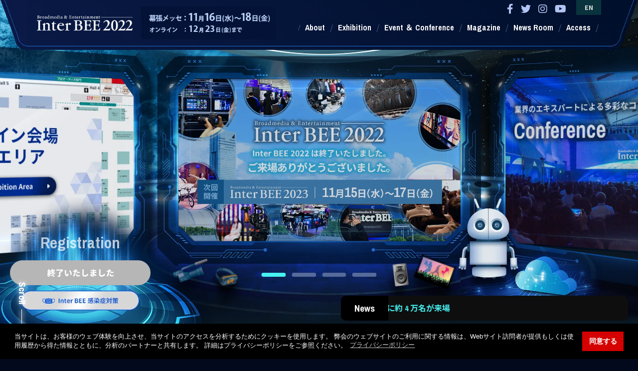

--- FILE ---
content_type: text/html; charset=UTF-8
request_url: https://www.inter-bee.com/2022/ja/?id=1073
body_size: 86404
content:

<!-- cmanLinkCheck key=2015a -->

<!DOCTYPE html>
<html lang="ja" prefix="og: http://ogp.me/ns#">

<head>

<!-- Google Tag Manager -->
<script>(function(w,d,s,l,i){w[l]=w[l]||[];w[l].push({'gtm.start':
new Date().getTime(),event:'gtm.js'});var f=d.getElementsByTagName(s)[0],
j=d.createElement(s),dl=l!='dataLayer'?'&l='+l:'';j.async=true;j.src=
'https://www.googletagmanager.com/gtm.js?id='+i+dl;f.parentNode.insertBefore(j,f);
})(window,document,'script','dataLayer','GTM-N9G99Q3');</script>
<!-- End Google Tag Manager -->

<title>Inter BEE 2022｜映像・音響、放送・通信のプロフェッショナルが集まるメディア総合イベント</title>
<meta charset="UTF-8">
<meta http-equiv="X-UA-Compatible" content="IE=Edge">
<meta name="format-detection" content="telephone=no">
<meta name="viewport" content="width=device-width, initial-scale=1, user-scalable=no" />
<meta name="description" content="メディア総合イベント Inter BEEの公式Websiteは、Inter BEEの情報をはじめ、プロオーディオ、映像、放送、通信、プロライティング、配信関連の最新動向を集約した情報サイトです。">
<meta property="fb:app_id" content="3446475788779575">
<meta property="og:title" content="Inter BEE 2022｜映像・音響、放送・通信のプロフェッショナルが集まるメディア総合イベント" />
<meta property="og:type" content="website" />
<meta property="og:url" content="https://www.inter-bee.com/2022/ja/?id=1073" />
<meta property="og:image" content="https://www.inter-bee.com/2022/assets/img/common/OGP_j_main.png?221114" />
<meta property="og:site_name" content="Inter BEE 2022｜映像・音響、放送・通信のプロフェッショナルが集まるメディア総合イベント" />
<meta property="og:description" content="メディア総合イベント Inter BEEの公式Websiteは、Inter BEEの情報をはじめ、プロオーディオ、映像、放送、通信、プロライティング、配信関連の最新動向を集約した情報サイトです。" />
<meta name="twitter:card" content="summary_large_image" />
<meta name="twitter:site" content="@Inter_BEE" />
<link rel="shortcut icon" href="../favicon.ico" type="image/x-icon" />
<link rel="canonical" href="https://www.inter-bee.com/2022/ja/?id=1073">
<link rel="stylesheet" href="../assets/css/style.css?221128">
<link rel="stylesheet" href="../assets/css/style_add2022.css?221109"><!-- 2022オンライン -->
<link rel="stylesheet" href="https://use.fontawesome.com/releases/v6.0.0/css/all.css">
<!-- <link rel="stylesheet" href="https://fonts.googleapis.com/css?family=Roboto:900"> -->
<!-- <link href="https://fonts.googleapis.com/css?family=Noto+Sans+JP" rel="stylesheet"> -->
<link rel="stylesheet" href="https://use.typekit.net/oon8rbv.css">
<link rel="preconnect" href="https://fonts.googleapis.com">
<link rel="preconnect" href="https://fonts.gstatic.com" crossorigin>
<link href="https://fonts.googleapis.com/css2?family=Archivo+Narrow:wght@700&family=Noto+Sans+JP:wght@400;700&display=swap" rel="stylesheet">
<script src="/2022/assets/js/lib.js"></script>
<link href="../assets/js/megamenu/megamenu.css" rel="stylesheet" type="text/css">
<link href="../assets/js/megamenu/megamenu_add2022.css" rel="stylesheet" type="text/css"><!-- 2022オンライン -->
<script src="../assets/js/megamenu/megamenu.js"></script>
<link href="../assets/js/slick/slick-theme.css?221109" rel="stylesheet" type="text/css">
<link href="../assets/js/slick/slick.css" rel="stylesheet" type="text/css">
<!-- <script type="text/javascript" src="../assets/js/slick/slick.min.js"></script> -->
<script type="text/javascript" src="https://cdn.jsdelivr.net/npm/slick-carousel@1.8.1/slick/slick.min.js"></script>
<link rel="stylesheet" type="text/css" href="https://cdn.jsdelivr.net/npm/cookieconsent@3/build/cookieconsent.min.css" />
<script src="https://cdn.jsdelivr.net/npm/cookieconsent@3/build/cookieconsent.min.js" data-cfasync="false"></script>
<link rel="stylesheet" href="../assets/css/style_org.css?221109">
<link rel="stylesheet" href="../assets/css/style_org2.css?221109">
<link rel="stylesheet" href="../assets/css/style_org_add2022.css"><!-- 2022オンライン -->
<link rel="stylesheet" href="../assets/css/faq_style.css">

<!-- クッキー制御、ログイン制御、アクセス解析 -->
<script src="https://cdnjs.cloudflare.com/ajax/libs/jquery-cookie/1.4.1/jquery.cookie.min.js"></script>
<script src="/2022/scripts2022/external.site.api.js"></script>
<script src="/2022/scripts2022/config.api.js"></script>
<script src="/2022/scripts/login.api.js?v=20211118"></script>
<script src="/2022/scripts/pagelog.api.js"></script>

<script type="text/javascript">
    // ログ保存用指定
    var logname = '公式サイトTOP';
    var logurl = 'https://www.inter-bee.com/2022/ja/?id=1073';
    var loglang = 'ja';
</script>


</head><!-- 現在時刻：202601211450 -->

<!-- <link rel="stylesheet" href="../assets/css/top_mv.css?220428"> -->
<link rel="stylesheet" href="../assets/css/top_mv_online.css?220111">

<link rel="stylesheet" href="../assets/js/fancybox3/jquery.fancybox.css">
<script src="../assets/js/fancybox3/jquery.fancybox.min.js"></script>


<body class="is-top-page ja mv-top">
  <!-- body_s -->

<!-- Google Tag Manager (noscript) -->
<noscript><iframe src="https://www.googletagmanager.com/ns.html?id=GTM-N9G99Q3"
height="0" width="0" style="display:none;visibility:hidden"></iframe></noscript>
<!-- End Google Tag Manager (noscript) -->  <div id="fb-root"></div>
  <script async defer crossorigin="anonymous"
    src="https://connect.facebook.net/ja_JP/sdk.js#xfbml=1&version=v3.2"></script>
  
<script src="/2022/assets/js/lazyload.min.js"></script>

<header class="c-header c-global-navi js-sticky">
  <h1 class="c-header__title with_place">    <a class="u-hover gnav_link" href="/2022/ja/">
      <img src="/2022/assets/img/common/logo_inter-bee_online_2022_bk.webp" alt="Inter BEE 2022 幕張メッセ：11月16日(水)～18日(金) オンライン：12月23日(金)まで" class="u-wh100p">
    </a>
  </h1>

  <div class="c-header__link">

    
    
    <div class="c-header__link__cont">
      <ul class="c-header__link__sns">
        <li class="c-header__link__sns__item">
          <a class="c-header__link__sns__item__link u-hover gnav_link" href="https://www.facebook.com/InterBEE.OfficialPage/" target="_blank">
            <i class="fab fa-facebook-f"></i>
          </a>
        </li>
        <li class="c-header__link__sns__item">
          <a class="c-header__link__sns__item__link u-hover gnav_link" href="https://twitter.com/Inter_BEE?lang=ja" target="_blank">
            <i class="fab fa-twitter"></i>
          </a>
        </li>
        <li class="c-header__link__sns__item">
          <a class="c-header__link__sns__item__link u-hover gnav_link" href="https://www.instagram.com/inter.bee/" target="_blank">
            <i class="fab fa-instagram"></i>
          </a>
        </li>
        <li class="c-header__link__sns__item">
          <a class="c-header__link__sns__item__link u-hover gnav_link" href="https://www.youtube.com/user/InterBEETV" target="_blank">
            <i class="fab fa-youtube"></i>
          </a>
        </li>
      </ul>


      <a href="/2022/en/" class="c-header__link__lang u-hover gnav_link">
        <span class="c-header__link__lang__text">EN</span>
      </a>
    </div><!-- c-header__link__cont -->

    

  
    


  <div class="menu">
    <ul>

      <!--       <li class="menu_regist">
        <a href="https://reg.jesa.or.jp/?act=Form&event_id=15" class="c-header__link__pre-regist u-hover" target="_blank">
          <span class="c-header__link__pre-regist__text">来場事前登録</span>
        </a>
      </li> -->
      <!-- /menu_regist -->

      <li class="menu_about">
        <a href="/2022/ja/about/outline/" class="gnav_link ">About</a>
        <ul class="normal-sub">
                    <li><a href="/2022/ja/about/outline/" class="gnav_link">開催概要</a></li>
                    <li><a href="/2022/ja/about/result/archive/" class="gnav_link">過去の実績</a></li>
          <li>
            <a href="/2022/ja/about/partner/sponsor/" class="gnav_link">後援・協力パートナー</a>
            <ul class="sub_list">
              <li><a href="/2022/ja/about/partner/sponsor/" class="gnav_link">後援・協力</a></li>
              <li><a href="/2022/ja/about/partner/global/" class="gnav_link">グローバルパートナー</a></li>
              <li><a href="/2022/ja/about/partner/media/" class="gnav_link">メディアパートナー</a></li>
            </ul>
          </li>
          <li><a href="/2022/ja/about/covid-19_guideline/" class="gnav_link">感染症対策</a></li>
          <li><a href="/2022/ja/forvisitors/event_flow/" class="gnav_link">イベント開催の流れ</a></li>

                  </ul>
      </li><!-- /menu_about -->


      
                
                  
            



      <li class="menu_exhibitors">
        <a href="/2022/ja/online/exhibition/" class="gnav_link ">Exhibition</a>
          <ul class="normal-sub">
              <li><a href="/2022/ja/online/exhibition/" class="gnav_link">出展エリア</a></li>
              <li><a href="/2022/ja/forvisitors/conference/seminar/" class="gnav_link">出展者セミナー</a></li>
              <li><a href="/2022/ja/forvisitors/exhibitor_info/" class="gnav_link">出展者一覧</a></li>
              <li><a href="/2022/ja/forvisitors/exhibitor_info/search.html" class="gnav_link">フリーワード検索</a></li>
              <li><a href="/2022/ja/online/exhibition/movie/" class="gnav_link">出展者デモ・プレゼン動画特集</a></li>
              <li><a href="/2022/ja/forvisitors/exhibitor_event/" class="gnav_link">出展者イベント</a></li>
              <li><a href="/2022/ja/forvisitors/exhibitors_voice/" class="gnav_link">幕張に向けた出展者の声</a></li>
              <li><a href="/2022/assets/dl/pdf/ja/BEE22_map_web_j.pdf" class="gnav_link" target="_blank">会場MAP(PDF)</a></li>
              <li><a href="/2022/ja/forvisitors/online_map/" class="gnav_link" target="_blank">オンライン 会場MAP</a></li>
                        </ul><!-- /normal-sub -->
      </li><!-- /menu_exhibitors -->



      <li class="menu_visitors">
        <a href="/2022/ja/forvisitors/event_conference/" class="gnav_link ">Event ＆ Conference</a>
          <ul class="big_nav">
          <li class="column">

            <ul class="normal-sub">
              
              <li>
                <a href="/2022/ja/forvisitors/conference/" class="gnav_link">コンファレンス</a>
                <ul class="sub_list specialevent">
                  <li><a href="https://reg.jesa.or.jp/?act=Conferences&func=Default&event_id=22" class="gnav_link">コンファレンスタイムテーブル</a></li>
                  <li><a href="/2022/ja/forvisitors/conference/sessionlist/" class="gnav_link">全セッションリスト</a></li>
                  <li><a href="/2022/ja/forvisitors/conference/sessionlist/archive.html" class="gnav_link">アーカイブセッションリスト</a></li>
                </ul>
              </li>

              <li>
                <a href="/2022/ja/forvisitors/event_conference/" class="gnav_link">特別企画</a>
                <ul class="sub_list specialevent">
                  <li><a href="/2022/ja/forvisitors/conference/forum/" class="gnav_link">INTER BEE FORUM 基調講演</a></li>
                  <li><a href="/2022/ja/forvisitors/conference/forum_special/" class="gnav_link">INTER BEE FORUM 特別講演</a></li>
                  <li><a href="/2022/ja/forvisitors/conference/seminar/" class="gnav_link">出展者セミナー</a></li>
                  <li><a href="/2022/ja/forvisitors/conference/experience/" class="gnav_link">INTER BEE EXPERIENCE</a></li>
                  <li><a href="/2022/ja/forvisitors/conference/connected/" class="gnav_link">INTER BEE CONNECTED</a></li>
                  <li><a href="/2022/ja/forvisitors/conference/creative/" class="gnav_link">INTER BEE CREATIVE</a></li>
                  <li><a href="/2022/ja/forvisitors/conference/ignition/" class="gnav_link">INTER BEE IGNITION &times; DCEXPO</a></li>
                  <li><a href="/2022/ja/forvisitors/conference/ip_pavilion/" class="gnav_link">INTER BEE IP PAVILION</a></li>
                  <li><a href="/2022/ja/forvisitors/conference/jba_symposium/" class="gnav_link">民放技術報告会</a></li>
                </ul>
              </li>
              <li><a href="/2022/ja/forvisitors/gourmet_spot/grandprix/" class="gnav_link">ロケ弁ラウンジ</a></li>
              <li><a href="/2022/ja/forvisitors/regist_conference/">聴講予約手順について</a></li>
            </ul>

                      </li>

                  </ul>
      </li><!-- /menu_visitors -->


                              


      

      <li class="menu_magazine">
        <a href="/2022/ja/magazine/" class="gnav_link ">Magazine</a>
        <ul class="normal-sub">
          <li><a href="/2022/ja/magazine/" class="gnav_link">Magazine一覧</a>
            <ul class="sub_list">
              <li><a href="/2022/ja/magazine/proaudio/" class="gnav_link">プロオーディオ</a></li>
              <li><a href="/2022/ja/magazine/lighting/" class="gnav_link">映像表現/プロライティング</a></li>
              <li><a href="/2022/ja/magazine/production/" class="gnav_link">映像制作/放送関連機材</a></li>
              <li><a href="/2022/ja/magazine/ict/" class="gnav_link">ICT/クロスメディア</a></li>
              <li><a href="/2022/ja/magazine/special/" class="gnav_link">Special</a></li>
            </ul>
          </li>
          <li><a href="https://www.inter-bee.com/ja/magazine/archive/1-index.html" class="gnav_link" target="_blank">Magazine Archive</a></li>
          <li><a href="/2022/ja/magazine/nab_show_report/" class="gnav_link">NAB Show 2022 現地視察レポート</a></li>
        </ul>
      </li><!-- /menu_magazine -->


      <li class="menu_news">
        <a href="/2022/ja/newsroom/information/" class="gnav_link ">News Room</a>
        <ul>
          <li><a href="/2022/ja/newsroom/information/" class="gnav_link">事務局からのお知らせ一覧</a></li>
          <li><a href="/2022/ja/newsroom/pr/" class="gnav_link">出展者プレスリリース一覧</a></li>
          <li><a href="/2022/ja/newsroom/media/" class="gnav_link">取材のご案内</a></li>
        </ul>
      </li><!-- /menu_news -->



      

      <li class="menu_access">
        <a href="/2022/ja/access/train/" class="gnav_link ">Access</a>
        <ul class="normal-sub">
          <li>
            <a href="/2022/ja/access/train/" class="gnav_link">交通アクセス</a>
            <ul class="sub_list">
              <li><a href="/2022/ja/access/train/" class="gnav_link">電車でのご来場</a></li>
                            <li><a href="/2022/ja/access/car/" class="gnav_link">お車でのご来場</a></li>
            </ul>
          </li>
          <li><a href="/2022/ja/access/lodging/" class="gnav_link">宿泊</a></li>
          <li>
            <a href="/2022/ja/forvisitors/gourmet_spot/privilege/" class="gnav_link">幕張メッセ周辺おトク情報</a>
          </li>
          <li>
            <a href="/2022/ja/access/chiba_sightseeing/" class="gnav_link">千葉市観光情報</a>
          </li>
        </ul>
      </li><!-- /menu_access -->



      <li class="menu_lang">
        <a href="/2022/en/" class="gnav_link ">EN</a>
      </li><!-- /menu_lang -->


      <ul class="c-header__link__sns">
        <li class="c-header__link__sns__item">
          <a class="c-header__link__sns__item__link u-hover gnav_link" href="https://www.facebook.com/InterBEE.OfficialPage/" target="_blank">
            <i class="fab fa-facebook-f"></i>
          </a>
        </li>
        <li class="c-header__link__sns__item">
          <a class="c-header__link__sns__item__link u-hover gnav_link" href="https://twitter.com/Inter_BEE?lang=ja" target="_blank">
            <i class="fab fa-twitter"></i>
          </a>
        </li>
        <li class="c-header__link__sns__item">
          <a class="c-header__link__sns__item__link u-hover gnav_link" href="https://www.instagram.com/inter.bee/" target="_blank">
            <i class="fab fa-instagram"></i>
          </a>
        </li>
        <li class="c-header__link__sns__item">
          <a class="c-header__link__sns__item__link u-hover gnav_link" href="https://www.youtube.com/user/InterBEETV" target="_blank">
            <i class="fab fa-youtube"></i>
          </a>
        </li>
      </ul><!-- c-header__link__sns -->



    </ul>
  </div><!-- /menu -->














  
          



</a></li>

                              </ul>
              </li>

<!--             </ul> --><!-- /column_inner -->

            
          </li><!-- /column -->
        </ul>
      </li><!-- /menu_visitors -->


</div><!-- /menu-container -->


  </div>
</header>

  <!-- ローディング画面 -->
  <div id="loading">
    <div class="half-circle-spinner">
      <div class="circle circle-1"></div>
      <div class="circle circle-2"></div>
      <span>Now Loading</span>
    </div>
  </div>


  <main class="page_top">


    <section id="mv">

      <ul class="panel_slider">


        <li class="panel_slider_item">
          <a href="https://www.inter-bee.com/redirect/?callback_id=regist2022&lang=ja" class="mv_link disable" target="_blank">
            <img width="0" class="bg" src="../assets/img/top/online/mv_panel_bg.webp" alt="MV パネル">
            <img width="0" class="mv_panel" src="../assets/img/top/online/mv_finish.webp?v2" alt="Inter BEE 2022 は終了いたしました。ご来場ありがとうございました。 次回開催 Inter BEE 2023 11月15日（水）～17日（金）">
          </a>
        </li>

        <li class="panel_slider_item">
          <a href="./forvisitors/conference/sessionlist/" class="mv_link">
            <img width="0" class="bg" src="../assets/img/top/online/mv_panel_bg.webp" alt="MV パネル">
            <img width="0" class="mv_panel" src="../assets/img/top/online/mv_conference_finish.webp" alt="業界のエキスパートによる多彩なコンファレンス Conference">
          </a>
        </li>
        <li class="panel_slider_item">
          <a href="./forvisitors/exhibitor_info/" class="mv_link">
            <img width="0" class="bg" src="../assets/img/top/online/mv_panel_bg.webp" alt="MV パネル">
            <img width="0" class="mv_panel" src="../assets/img/top/online/mv_exhibition_list.webp" alt="オンライン会場　展示エリア">
          </a>
        </li>
        <li class="panel_slider_item">
          <a href="./online/exhibition/" class="mv_link">
            <img width="0" class="bg" src="../assets/img/top/online/mv_panel_bg.webp" alt="MV パネル">
            <img width="0" class="mv_panel" src="../assets/img/top/online/mv_onlinearea.webp" alt="出展エリア">
          </a>
        </li>

      
      
      </ul><!-- panel_slider -->

      <div class="mv_cover mv_cover_l"><!-- 左 --></div>
      <div class="mv_cover mv_cover_c"><!-- 上 --></div>
      <div class="mv_cover mv_cover_r"><!-- 右 --></div>

      <div class="inner">
        <div class="registration_cont">
          <h2>Registration</h2>
          <ul class="registration_btn_cont">
            <li>
              <a href="https://www.inter-bee.com/redirect/?callback_id=regist2022&lang=ja" target="_blank" class="mvbtn_link disable">
                                <img class="lazyload" loading="lazy" decoding="async" data-src="../assets/img/top/online/registration_btn_finish.webp" alt="終了いたしました">
              </a>
            </li>
            <li>
              <a href="./about/covid-19_guideline/" class="mvbtn_link">
                <img class="lazyload" loading="lazy" decoding="async" data-src="../assets/img/top/online/covid_btn.webp" alt="Inter BEE 感染症対策 幕張会場へ来場の際は、こちらをご覧ください">
              </a>
            </li>
          </ul>
        </div><!-- registration_btn_cont -->

          <div class="icon_cont">
            <figure class="icon_1 mov1">
              <img class="lazyload" loading="lazy" decoding="async" data-src="../assets/img/top/online/icon_camera.webp" alt="カメラアイコン">
            </figure>
            <figure class="icon_2 mov2">
              <img class="lazyload" loading="lazy" decoding="async" data-src="../assets/img/top/online/icon_vr.webp" alt="スマートフォンアイコン">
            </figure>
            <figure class="icon_3 mov2">
              <img class="lazyload" loading="lazy" decoding="async" data-src="../assets/img/top/online/icon_speaker.webp" alt="スピーカーアイコン">
            </figure>
            <figure class="icon_4 mov1">
              <img class="lazyload" loading="lazy" decoding="async" data-src="../assets/img/top/online/icon_monitor.webp" alt="モニターアイコン">
            </figure>
            <figure class="icon_robot">
              <img class="lazyload" loading="lazy" decoding="async" data-src="../assets/img/top/online/icon_robot.webp" alt="ロボットアイコン&クラウドイメージ">
            </figure>
          </div><!-- registration_cont -->


          <div class="top-latest-news_inner col">
            <h2 class="">News</h2>
            <ul class="news_slider">
                            <!-- ループ -->
                            <li>
                <a href="https://www.inter-bee.com/wordpress/news/inter-bee-2022%e3%80%81%e5%b9%95%e5%bc%b5%e3%83%a1%e3%83%83%e3%82%bb%e3%81%a8%e3%82%aa%e3%83%b3%e3%83%a9%e3%82%a4%e3%83%b3%e4%bc%9a%e5%a0%b4%e3%81%ab%e7%b4%84-4-%e4%b8%87%e5%90%8d%e3%81%8c%e6%9d%a5/" class="top-latest-news__link">
                  <span>2022.12.26&nbsp;</span>
                  【プレスリリース】Inter BEE 2022、幕張メッセとオンライン会場に約 4 万名が来場                </a>
              </li>
                        </ul>
          </div><!-- top-latest-news_inner -->

      </div><!-- inner -->

    </section><!-- mv -->



    <div id="scroll_cont">
      <span>Scroll</span>
    </div><!-- scroll_cont -->



    <section class="online_content">
      <div class="inner">

        <div class="online_content_card_cont">
          <ul class="online_content_card col">
            <li class="online_content_card_item">
              <a href="./forvisitors/conference/sessionlist/" class="card_link">
                <img class="lazyload pc" loading="lazy" decoding="async" data-src="../assets/img/top/online/card_conference.webp" alt="コンファレンス">
                <img class="lazyload sp" loading="lazy" decoding="async" data-src="../assets/img/top/online/card_conference_sp.webp" alt="コンファレンス">
              </a>
            </li>

            <li class="online_content_card_item">
              <a href="./online/exhibition/" class="card_link">
                <img class="lazyload pc" loading="lazy" decoding="async" data-src="../assets/img/top/online/card_exhibition.webp" alt="出展エリア">
                <img class="lazyload sp" loading="lazy" decoding="async" data-src="../assets/img/top/online/card_exhibition_sp.webp" alt="出展エリア">
              </a>
            </li><!-- online_content_card_item -->
            <li class="online_content_card_item">
              <a href="./forvisitors/event_conference/" class="card_link">
                <img class="lazyload pc" loading="lazy" decoding="async" data-src="../assets/img/top/online/card_specialevent.webp" alt="スペシャルイベント">
                <img class="lazyload sp" loading="lazy" decoding="async" data-src="../assets/img/top/online/card_specialevent_sp.webp" alt="スペシャルイベント">
              </a>
            </li><!-- online_content_card_item -->

            <li class="online_content_card_item">
              <a href="./forvisitors/conference/seminar/" class="card_link">
                <img class="lazyload pc" loading="lazy" decoding="async" data-src="../assets/img/top/online/card_exhibitorseminar.webp" alt="出展者セミナー">
                <img class="lazyload sp" loading="lazy" decoding="async" data-src="../assets/img/top/online/card_exhibitorseminar_sp.webp" alt="出展者セミナー">
              </a>
            </li><!-- online_content_card_item -->

            <li class="online_content_card_item">
              <a href="../assets/dl/pdf/ja/BEE22_map_web_j.pdf" target="_blank" class="card_link">
                <img class="lazyload pc" loading="lazy" decoding="async" data-src="../assets/img/top/online/card_floormap.webp" alt="会場マップ">
                <img class="lazyload sp" loading="lazy" decoding="async" data-src="../assets/img/top/online/card_floormap_sp.webp" alt="会場マップ">
              </a>
            </li><!-- online_content_card_item -->

            <li class="online_content_card_item">
              <a href="./forvisitors/exhibitor_event/" class="card_link">
                <img class="lazyload pc" loading="lazy" decoding="async" data-src="../assets/img/top/online/card_exhibitorevent.webp" alt="出展者イベント">
                <img class="lazyload sp" loading="lazy" decoding="async" data-src="../assets/img/top/online/card_exhibitorevent_sp.webp" alt="出展者イベント">
              </a>
            </li><!-- online_content_card_item -->
          </ul><!-- online_content_card -->
        </div>

      </div><!-- inner -->
    </section><!-- online_content -->


    <section class="magazine_area">

      <div class="top_ttl_cont">
        <h2>マガジン<span>Inter BEE Magazine</span></h2>
      </div><!-- top_ttl_cont -->

        <div class="inner pdt0 pdb0">
            <ul class="magazine_list slick-slider">              
              
                <li class="slick-slide">                  <a href="/2022/ja/magazine/special/detail/?id=51340">
                    <figure>
                      <img class="lazyload" loading="lazy" decoding="async" data-src="https://www.inter-bee.com/wordpress/wp-content/uploads/2022/12/73272_top-thumb-800x420-84472.png">
                    </figure>
                  </a>

                  <span class="category special">
                    Special                  </span>

                  <a href="/2022/ja/magazine/special/detail/?id=51340">
                    <p>
                      【TikTok篇】動画マーケティング必携知識「プラットフォーム別ユーザー属性」を3分で学ぶ                                          </p>
                  </a>

                                      <span class="magazine_author">
                      VRダイジェスト＋                    </span>
                                    <span class="day">
                    2022.12.21                  </span>

                  <ul class="tag_list">
                                          <li class="tag">
                        <a href="/2022/ja/magazine/?tag=Inter BEE Curation">
                          #Inter BEE Curation                        </a>
                      </li>
                                          <li class="tag">
                        <a href="/2022/ja/magazine/?tag=VRダイジェスト+">
                          #VRダイジェスト+                        </a>
                      </li>
                                      </ul><!-- tag_list -->
                </li>

              
              
                <li class="slick-slide">                  <a href="/2022/ja/magazine/special/detail/?id=51367">
                    <figure>
                      <img class="lazyload" loading="lazy" decoding="async" data-src="https://www.inter-bee.com/wordpress/wp-content/uploads/2022/12/014_コンファレンス国際会議室-1058.jpg">
                    </figure>
                  </a>

                  <span class="category special">
                    Special                  </span>

                  <a href="/2022/ja/magazine/special/detail/?id=51367">
                    <p>
                      カンファレンスの動画配信は12月23日（金）まで。INTER BEE CONNECTEDセッションのここを見よう！                                          </p>
                  </a>

                                    <span class="day">
                    2022.12.20                  </span>

                  <ul class="tag_list">
                                          <li class="tag">
                        <a href="/2022/ja/magazine/?tag=Inter BEE">
                          #Inter BEE                        </a>
                      </li>
                                          <li class="tag">
                        <a href="/2022/ja/magazine/?tag=Inter BEE CONNECTED">
                          #Inter BEE CONNECTED                        </a>
                      </li>
                                      </ul><!-- tag_list -->
                </li>

              
              
                <li class="slick-slide">                  <a href="/2022/ja/magazine/special/detail/?id=51089">
                    <figure>
                      <img class="lazyload" loading="lazy" decoding="async" data-src="https://www.inter-bee.com/wordpress/wp-content/uploads/2022/11/73202_top-thumb-798x420-84327.jpg">
                    </figure>
                  </a>

                  <span class="category special">
                    Special                  </span>

                  <a href="/2022/ja/magazine/special/detail/?id=51089">
                    <p>
                      【Inter BEE Curation】【22年10月版】広告主テレビCM出稿秒数ランキングTOP20                                          </p>
                  </a>

                                      <span class="magazine_author">
                      VRダイジェスト＋                    </span>
                                    <span class="day">
                    2022.12.14                  </span>

                  <ul class="tag_list">
                                          <li class="tag">
                        <a href="/2022/ja/magazine/?tag=Inter BEE Curation">
                          #Inter BEE Curation                        </a>
                      </li>
                                          <li class="tag">
                        <a href="/2022/ja/magazine/?tag=VRダイジェスト+">
                          #VRダイジェスト+                        </a>
                      </li>
                                      </ul><!-- tag_list -->
                </li>

              
              
                <li class="slick-slide">                  <a href="/2022/ja/magazine/special/detail/?id=51240">
                    <figure>
                      <img class="lazyload" loading="lazy" decoding="async" data-src="https://www.inter-bee.com/wordpress/wp-content/uploads/2021/05/GALAC_C.jpg">
                    </figure>
                  </a>

                  <span class="category special">
                    Special                  </span>

                  <a href="/2022/ja/magazine/special/detail/?id=51240">
                    <p>
                      【Inter BEE CURATION】梨泰院雑踏事故の名称は 「10・29惨事」に                                          </p>
                  </a>

                                      <span class="magazine_author">
                      GALAC                    </span>
                                    <span class="day">
                    2022.12.13                  </span>

                  <ul class="tag_list">
                                          <li class="tag">
                        <a href="/2022/ja/magazine/?tag=Inter BEE Curation">
                          #Inter BEE Curation                        </a>
                      </li>
                                          <li class="tag">
                        <a href="/2022/ja/magazine/?tag=GALAC">
                          #GALAC                        </a>
                      </li>
                                      </ul><!-- tag_list -->
                </li>

              
              
                <li class="slick-slide">                  <a href="/2022/ja/magazine/special/detail/?id=51097">
                    <figure>
                      <img class="lazyload" loading="lazy" decoding="async" data-src="https://www.inter-bee.com/wordpress/wp-content/uploads/2022/11/72842_top-thumb-800x420-83652.png">
                    </figure>
                  </a>

                  <span class="category special">
                    Special                  </span>

                  <a href="/2022/ja/magazine/special/detail/?id=51097">
                    <p>
                      【ビデオリサーチ調べ】視聴率でみるサッカーワールドカップ～視聴率で過去6大会分の日本戦を振り返る～                                          </p>
                  </a>

                                      <span class="magazine_author">
                      VRダイジェスト＋                    </span>
                                    <span class="day">
                    2022.12.05                  </span>

                  <ul class="tag_list">
                                          <li class="tag">
                        <a href="/2022/ja/magazine/?tag=Inter BEE">
                          #Inter BEE                        </a>
                      </li>
                                          <li class="tag">
                        <a href="/2022/ja/magazine/?tag=Inter BEE Curation">
                          #Inter BEE Curation                        </a>
                      </li>
                                      </ul><!-- tag_list -->
                </li>

              
              
                <li class="slick-slide">                  <a href="/2022/ja/magazine/special/detail/?id=50620">
                    <figure>
                      <img class="lazyload" loading="lazy" decoding="async" data-src="https://www.inter-bee.com/wordpress/wp-content/uploads/2021/05/GALAC_C.jpg">
                    </figure>
                  </a>

                  <span class="category special">
                    Special                  </span>

                  <a href="/2022/ja/magazine/special/detail/?id=50620">
                    <p>
                      【Inter BEE CURATION】Ｎｅｔｆｌｉｘ  「広告つきプラン」導入                                          </p>
                  </a>

                                      <span class="magazine_author">
                      GALAC                    </span>
                                    <span class="day">
                    2022.11.28                  </span>

                  <ul class="tag_list">
                                          <li class="tag">
                        <a href="/2022/ja/magazine/?tag=GALAC">
                          #GALAC                        </a>
                      </li>
                                      </ul><!-- tag_list -->
                </li>

              
            </ul><!-- /mag_list -->

          <p class="c-button__wrap pdt10">
            <a href="./magazine/" class="c-button c-button--next">マガジン一覧</a>
          </p>

      </div><!-- /inner -->
    </section><!-- /magazine_area -->


    
    <section class="event_conference">

      <div class="top_ttl_cont col">
        <h2>イベント・コンファレンス<span>Event & Conference</span></h2>
        <p class="batch_cont">
          <img class="lazyload" loading="lazy" decoding="async" data-src="../assets/img/common/realbatch.png" alt="Real">
          <img class="lazyload" loading="lazy" decoding="async" data-src="../assets/img/common/onlinebatch.png" alt="Online">
        </p>
      </div><!-- top_ttl_cont -->



      <div class="inner">
        <ul class="event_list col">

          <li class="event_list_item forum">
            <a href="./forvisitors/conference/forum/">
              <div class="event_list_item_cont">
                <h3><img class="lazyload" loading="lazy" decoding="async" data-src="../assets/img/common/logo/forum_w.png" alt="INTER BEE FORUM"></h3>
                <p>国内外の各分野のエキスパートが、メディア・エンターテインメント業界の<br class="pc">最新動向を提示する多彩なコンファレンス。</p>
              </div><!-- event_list_item_cont -->
            </a>
          </li><!-- event_list_item -->

          <li class="event_list_item seminar">
            <a href="./forvisitors/conference/seminar/">
              <div class="event_list_item_cont">
                <h3>出展者セミナー</h3>
                <p>コンテンツの質とサービスを高める最新製品とソリューション、クラウド・AI活用など、<br class="pc">各部門の出展者が業界ユーザに向け最新情報を発信します。</p>
              </div><!-- event_list_item_cont -->
            </a>
          </li><!-- event_list_item -->

          <li class="event_list_item experience">
            <a href="./forvisitors/conference/experience/">
              <div class="event_list_item_cont">
                <h3><img class="lazyload" loading="lazy" decoding="async" data-src="../assets/img/common/logo/experience_w.png" alt="INTER BEE EXPERIENCE"></h3>
                <p>音のプロフェッショナルユーザーに向けた特別セッションをリアルで実施</p>
              </div><!-- event_list_item_cont -->
            </a>
          </li><!-- event_list_item -->

          <li class="event_list_item connected">
            <a href="./forvisitors/conference/connected/">
              <div class="event_list_item_cont">
                <h3><img class="lazyload" loading="lazy" decoding="async" data-src="../assets/img/common/logo/connected_w.png" alt="INTER BEE CONNECTED"></h3>
                <p>変化する社会へ適合しているか？変化のポイントから見る！</p>
              </div><!-- event_list_item_cont -->
            </a>
          </li><!-- event_list_item -->

          <li class="event_list_item ignition">
            <a href="./forvisitors/conference/ignition/">
              <div class="event_list_item_cont">
                <h3><img class="lazyload" loading="lazy" decoding="async" data-src="../assets/img/common/logo/ignition_w.png" alt="INTER BEE IGNITION × DCEXPO"></h3>
                <p>メタバース/XRが生み出す新たなエコシステム</p>
              </div><!-- event_list_item_cont -->
            </a>
          </li><!-- event_list_item -->

          <li class="event_list_item creative">
            <a href="./forvisitors/conference/creative/">
              <div class="event_list_item_cont">
                <h3><img class="lazyload" loading="lazy" decoding="async" data-src="../assets/img/common/logo/creative_w.png" alt="INTER BEE CREATIVE"></h3>
                <p>国内初！次世代の映像制作、インカメラVFX撮影デモ</p>
              </div><!-- event_list_item_cont -->
            </a>
          </li><!-- event_list_item -->

          <li class="event_list_item ip_pavilion">
            <a href="./forvisitors/conference/ip_pavilion/">
              <div class="event_list_item_cont">
                <h3><img class="lazyload" loading="lazy" decoding="async" data-src="../assets/img/common/logo/ip_w.png" alt="INTER BEE IP PAVILION"></h3>
                <p>IPリモート・プロダクション+実体験+5Gをテーマに<br class="pc">ニューノーマル時代の放送技術を展望する最前線</p>
              </div><!-- event_list_item_cont -->
            </a>
          </li><!-- event_list_item -->

          <li class="event_list_item jba_symposium">
            <a href="./forvisitors/conference/jba_symposium/">
              <div class="event_list_item_cont">
                <h3>第59回民放技術報告会</h3>
                <p>日本全国の民放を繋ぎ、放送技術の最新情報と成果を報告</p>
              </div><!-- event_list_item_cont -->
            </a>
          </li><!-- event_list_item -->

        </ul><!-- event_list -->

        <ul class="c-button__wrap col">
          <li>
            <a href="https://reg.jesa.or.jp/?act=Conferences&func=Default&event_id=22" class="c-button c-button--next bk-button">タイムテーブル</a>
          </li>
          <li>
            <a href="./forvisitors/conference/sessionlist/" class="c-button c-button--next bk-button">全セッションリスト</a>
          </li>
        </ul><!-- c-button__wrap -->

      </div><!-- inner -->
    </section><!-- online_content -->



    <section id="exhibitor_information" class="exhibitor_information">
      <div class="inner">

        <div class="top_ttl_cont col">
          <h2>出展者情報<span>Exhibitor Information</span></h2>
          <p class="batch_cont">
            <img class="lazyload" loading="lazy" decoding="async" data-src="../assets/img/common/realbatch.png" alt="Real">
            <img class="lazyload" loading="lazy" decoding="async" data-src="../assets/img/common/onlinebatch.png" alt="Online">
          </p>
        </div><!-- top_ttl_cont -->


        <ul class="exb_info_list">

          <li id="press_release" class="exb_info_list_item pr col">

              <div class="exb_info_list_cont">

                <div class="col">
                  <h3>出展者プレスリリース</h3>
                  <a href="./newsroom/pr/" class="c-button c-button--next wh-button pc">一覧</a>
                </div>

                <ul class="top_news_list">
                                
                                <li class="top_news_list_item">
                  <a href="https://www.inter-bee.com/2021/ja/newsroom/pr/detail/?id=181" class="">
                    <p>
                      <span class="date">2022.12.19</span>
                      <span class="company">ダイナコムウェア（株）</span>
                    </p>
                    <p class="text">LINEスタンプショップでLINE絵文字「ダイナフォント 龍門石碑体A」販売開始</p>
                  </a>
                </li>

                
                                <li class="top_news_list_item">
                  <a href="https://www.inter-bee.com/2021/ja/newsroom/pr/detail/?id=179" class="">
                    <p>
                      <span class="date">2022.12.13</span>
                      <span class="company">アストロデザイン（株）</span>
                    </p>
                    <p class="text">Tamazone Station AW-8802A/AW-8803を発売</p>
                  </a>
                </li>

                
                                <li class="top_news_list_item">
                  <a href="https://www.inter-bee.com/2021/ja/newsroom/pr/detail/?id=177" class="">
                    <p>
                      <span class="date">2022.11.30</span>
                      <span class="company">アストロデザイン（株）</span>
                    </p>
                    <p class="text">TamaToonが「VGP2023」映像音響部会 企画賞を受賞</p>
                  </a>
                </li>

                
                                <li class="top_news_list_item">
                  <a href="https://www.inter-bee.com/2021/ja/newsroom/pr/detail/?id=175" class="">
                    <p>
                      <span class="date">2022.11.28</span>
                      <span class="company">タスカム/ティアック（株）</span>
                    </p>
                    <p class="text">デジタルミキサー「TASCAM Sonicview」の展示試聴会を12月に開催</p>
                  </a>
                </li>

                
                                <li class="top_news_list_item">
                  <a href="https://www.inter-bee.com/2021/ja/newsroom/pr/detail/?id=173" class="">
                    <p>
                      <span class="date">2022.11.24</span>
                      <span class="company">ダイナコムウェア（株）</span>
                    </p>
                    <p class="text">ダイナフォント2022年新書体など合計24書体を「DynaSmart V」で提供</p>
                  </a>
                </li>

                              </ul>
              <a href="./newsroom/pr/" class="c-button c-button--next wh-button sp mgt30">一覧</a>
            </div><!-- exb_info_list_cont -->

            <!-- <figure>
              <img src="../assets/img/top/online/exb_pr.webp" alt="出展者プレスリリースイメージ">
            </figure> -->

          </li><!-- forvis_cont_list_item -->

        </ul>

      </div><!-- inner -->
    </section><!-- exhibitor_information -->



    <section class="topregist_area">
      <div class="inner">
        <h2>Inter BEEへの来訪には<br>入場登録（無料）が必要です。</h2>
        <p>
            オンライン会場にてコンファレンスや出展者デモ動画の視聴、<br class="pc">
            資料ダウンロードにはログインが必要となりますので、<br class="pc">
            入場登録のうえアクセスください。
        </p>
        <a href="https://www.inter-bee.com/redirect/?callback_id=regist2022&lang=ja" target="_blank" class="disable">
                        <img class="lazyload" loading="lazy" decoding="async" data-src="../assets/img/top/online/registration_btn_finish.webp" alt="終了いたしました">
        </a>
      </div><!-- /inner -->
    </section><!-- /topregist_area -->


              
          
                
                      
                


    
      
                
                

    


    
          
            



        
          
        
    


    

    
          

      

    
    
    

    
              


    <section class="spo_area">
      <div class="inner">
        <div class="top-organizer">
          <span class="top-organizer__text">主催</span>
          <a href="https://www.jeita.or.jp/japanese/" class="top-organizer__logo u-hover" target="_blank">
            <img src="../assets/img/common/logo_jeita.svg" alt="JEITA" class="u-wh100p">
          </a>
          <span class="top-organizer__name">一般社団法人電子情報技術産業協会</span>
        </div>
        <section class="">
          <div class="top-partners__container">
            <article class="top-collaborators">
              <h3 class="top-collaborators__title">後援団体</h3>
              <div class="top-collaborators__banner-slider js-collaborators-slider">
                <a href="http://www.soumu.go.jp/" class="top-collaborators__banner-slider__item u-hover"
                  target="_blank">
                  <img src="../assets/img/about/partner/supported01.gif" alt="総務省" class="u-wh100p">
                </a>
                <a href="http://www.meti.go.jp/" class="top-collaborators__banner-slider__item u-hover" target="_blank">
                  <img src="../assets/img/about/partner/supported02.gif" alt="経済産業省" class="u-wh100p">
                </a>
                <a href="http://www.nhk.or.jp/" class="top-collaborators__banner-slider__item u-hover" target="_blank">
                  <img src="../assets/img/about/partner/supported03.gif" alt="日本放送協会（NHK）" class="u-wh100p">
                </a>
                <a href="http://www.j-ba.or.jp/" class="top-collaborators__banner-slider__item u-hover" target="_blank">
                  <img src="../assets/img/about/partner/supported04.gif" alt="一般社団法人日本民間放送連盟（JBA）" class="u-wh100p">
                </a>
                <a href="http://www.arib.or.jp/" class="top-collaborators__banner-slider__item u-hover" target="_blank">
                  <img src="../assets/img/about/partner/supported05.gif" alt="一般社団法人電波産業会（ARIB）" class="u-wh100p">
                </a>
                <a href="http://www.apab.or.jp/" class="top-collaborators__banner-slider__item u-hover" target="_blank">
                  <img src="../assets/img/about/partner/supported06.gif" alt="一般社団法人放送サービス高度化推進協会" class="u-wh100p">
                </a>
                <a href="http://www.dcaj.or.jp/" class="top-collaborators__banner-slider__item u-hover" target="_blank">
                  <img src="../assets/img/about/partner/supported07.gif" alt="一般財団法人デジタルコンテンツ協会" class="u-wh100p">
                </a>
              </div>
            </article>
            <div class="top-partners__slides">
              <article class="top-collaborators">
                <h3 class="top-collaborators__title">グローバルパートナー</h3>
                <div class="top-collaborators__banner-slider js-collaborators-slider-small">
                  <div class="top-collaborators__banner-slider__item">
                    <a href="http://www.abu.org.my/" class="u-hover" target="_blank">
                      <img src="../assets/img/about/partner/global01.png" alt="Asia-Pacific Broadcasting Union"
                        class="u-wh100p">
                    </a>
                  </div>
                  <div class="top-collaborators__banner-slider__item">
                    <a href="http://www.theiabm.org/" class="u-hover" target="_blank">
                      <img src="../assets/img/about/partner/global02.png" alt="IABM" class="u-wh100p">
                    </a>
                  </div>
                  <div class="top-collaborators__banner-slider__item">
                    <a href="http://www.teema.org.tw/" class="u-hover" target="_blank">
                      <img src="../assets/img/about/partner/global03.png"
                        alt="Taiwan Electrical and Electronic Manufacturers'Association（TEEMA）" class="u-wh100p">
                    </a>
                  </div>
                  <div class="top-collaborators__banner-slider__item">
                    <a href="https://www.nabshow.com/" class="u-hover" target="_blank">
                      <img src="../assets/img/about/partner/global04.png" alt="NABSHOW" class="u-wh100p">
                    </a>
                  </div>
                  <div class="top-collaborators__banner-slider__item">
                    <a href="http://www.ibc.org/" class="u-hover" target="_blank">
                      <img src="../assets/img/about/partner/global05.png" alt="IBC" class="u-wh100p">
                    </a>
                  </div>
                  <div class="top-collaborators__banner-slider__item">
                    <a href="http://www.ccbn.tv/" class="u-hover" target="_blank">
                      <img src="../assets/img/about/partner/global06.png" alt="CCBN" class="u-wh100p">
                    </a>
                  </div>
                  <div class="top-collaborators__banner-slider__item">
                    <a href="http://www.birtv.com/" class="u-hover" target="_blank">
                      <img src="../assets/img/about/partner/global07.png" alt="BIRTV" class="u-wh100p">
                    </a>
                  </div>
                  <div class="top-collaborators__banner-slider__item">
                    <a href="http://www.kobashow.com/" class="u-hover" target="_blank">
                      <img src="../assets/img/about/partner/global08.png" alt="KOBA" class="u-wh100p">
                    </a>
                  </div>
                  <div class="top-collaborators__banner-slider__item">
                    <a href="http://www.broadcast-asia.com/" class="u-hover" target="_blank">
                      <img src="../assets/img/about/partner/global09.png" alt="BroadcastAsia" class="u-wh100p">
                    </a>
                  </div>
                  <div class="top-collaborators__banner-slider__item">
                    <a href="https://asiavia.org/" class="u-hover" target="_blank">
                      <img src="../assets/img/about/partner/global10.png" alt="avia" class="u-wh100p">
                    </a>
                  </div>
                  <div class="top-collaborators__banner-slider__item">
                    <a href="http://www.hktdc.com/fair/hkfilmart-en/Hong-Kong-International-Film---TV-Market--FILMART-.html"
                      class="u-hover" target="_blank">
                      <img src="../assets/img/about/partner/global11.png" alt="FILMART" class="u-wh100p">
                    </a>
                  </div>
                  <div class="top-collaborators__banner-slider__item">
                    <a href="http://www.broadcastindiashow.com/" class="u-hover" target="_blank">
                      <img src="../assets/img/about/partner/global12.png" alt="Broadcast India Show" class="u-wh100p">
                    </a>
                  </div>
                  <div class="top-collaborators__banner-slider__item">
                    <a href="http://www.set.org.br/" class="u-hover" target="_blank">
                      <img src="../assets/img/about/partner/global13.png" alt="SET" class="u-wh100p">
                    </a>
                  </div>
                  <div class="top-collaborators__banner-slider__item">
                    <a href="http://smpte.com.au/sydney/" class="u-hover" target="_blank">
                      <img src="../assets/img/about/partner/global14.png" alt="SMPTE" class="u-wh100p">
                    </a>
                  </div>
                  <div class="top-collaborators__banner-slider__item">
                    <a href="http://www.cabsat.com/" class="u-hover" target="_blank">
                      <img src="../assets/img/about/partner/global15.png" alt="CABSAT" class="u-wh100p">
                    </a>
                  </div>
                  <div class="top-collaborators__banner-slider__item">
                    <a href="https://prolight-sound-guangzhou.hk.messefrankfurt.com/guangzhou/en.html" class="u-hover"
                      target="_blank">
                      <img src="../assets/img/about/partner/global16.png" alt="Prolight + Sound Guangzhou"
                        class="u-wh100p">
                    </a>
                  </div>
                  <div class="top-collaborators__banner-slider__item">
                    <a href="https://prolight-sound-shanghai.hk.messefrankfurt.com/shanghai/en.html" class="u-hover"
                      target="_blank">
                      <img src="../assets/img/about/partner/global17.png" alt="Prolight + Sound Shanghai"
                        class="u-wh100p">
                    </a>
                  </div>
                </div>
              </article>
              <article class="top-collaborators">
                <h3 class="top-collaborators__title">メディアパートナー</h3>
                <div class="top-collaborators__banner-slider js-collaborators-slider-small">
                                    <div class="top-collaborators__banner-slider__item">
                    <a href="https://www.automation-news.jp/" class="u-hover" target="_blank">
                      <img src="../assets/img/about/partner/media02.gif" alt="(株)アペルザ" class="u-wh100p">
                    </a>
                  </div>
                  <div class="top-collaborators__banner-slider__item">
                    <a href="http://www.tvtechnology.com/" class="u-hover" target="_blank">
                      <img src="../assets/img/about/partner/media03.gif" alt="(株)イーエムエス" class="u-wh100p">
                    </a>
                  </div>
                  <div class="top-collaborators__banner-slider__item">
                    <a href="https://av.watch.impress.co.jp/" class="u-hover" target="_blank">
                      <img src="../assets/img/about/partner/media04.gif" alt="
                                      (株)インプレス" class="u-wh100p">
                    </a>
                  </div>
                  <div class="top-collaborators__banner-slider__item">
                    <a href="http://www.eizoshimbun.com/" class="u-hover" target="_blank">
                      <img src="../assets/img/about/partner/media05.gif" alt="
                                      (株)映像新聞社" class="u-wh100p">
                    </a>
                  </div>
                  <div class="top-collaborators__banner-slider__item">
                    <a href="http://www.event-marketing.co.jp/" class="u-hover" target="_blank">
                      <img src="../assets/img/about/partner/media06.gif" alt="(株)MICE研究所" class="u-wh100p">
                    </a>
                  </div>
                  <div class="top-collaborators__banner-slider__item">
                    <a href="https://www.phileweb.com/" class="u-hover" target="_blank">
                      <img src="../assets/img/about/partner/media07.gif" alt="(株)音元出版" class="u-wh100p">
                    </a>
                  </div>
                  <div class="top-collaborators__banner-slider__item">
                    <a href="https://videosalon.jp/" class="u-hover" target="_blank">
                      <img src="../assets/img/about/partner/media08.gif" alt="(株)玄光社" class="u-wh100p">
                    </a>
                  </div>
                  <div class="top-collaborators__banner-slider__item">
                    <a href="http://camerafan.jp/" class="u-hover" target="_blank">
                      <img src="../assets/img/about/partner/media09.gif" alt="(株)玄光社" class="u-wh100p">
                    </a>
                  </div>
                  <div class="top-collaborators__banner-slider__item">
                    <a href="http://shuffle.genkosha.com/" class="u-hover" target="_blank">
                      <img src="../assets/img/about/partner/media10.gif" alt="(株)玄光社" class="u-wh100p">
                    </a>
                  </div>
                  <div class="top-collaborators__banner-slider__item">
                    <a href="https://genkosha.pictures/" class="u-hover" target="_blank">
                      <img src="../assets/img/about/partner/media11.gif" alt="(株)玄光社" class="u-wh100p">
                    </a>
                  </div>
                  <div class="top-collaborators__banner-slider__item">
                    <a href="http://www.kenroku-kan.co.jp/" class="u-hover" target="_blank">
                      <img src="../assets/img/about/partner/media12.gif" alt="兼六館出版(株)" class="u-wh100p">
                    </a>
                  </div>
                  <div class="top-collaborators__banner-slider__item">
                    <a href="http://www.opt-online.jp/" class="u-hover" target="_blank">
                      <img src="../assets/img/about/partner/media13.gif" alt="(株)工業通信" class="u-wh100p">
                    </a>
                  </div>
                  <div class="top-collaborators__banner-slider__item">
                    <a href="http://www.ktc-densen.com/" class="u-hover" target="_blank">
                      <img src="../assets/img/about/partner/media14.gif" alt="(株)工業通信" class="u-wh100p">
                    </a>
                  </div>
                                    <div class="top-collaborators__banner-slider__item">
                    <a href="http://www.satemaga.co.jp/" class="u-hover" target="_blank">
                      <img src="../assets/img/about/partner/media16.gif" alt="サテマガ・ビー・アイ(株)" class="u-wh100p">
                    </a>
                  </div>
                  <div class="top-collaborators__banner-slider__item">
                    <a href="http://www.videojournal.co.jp/" class="u-hover" target="_blank">
                      <img src="../assets/img/about/partner/media17.gif" alt="(株)伸樹社" class="u-wh100p">
                    </a>
                  </div>
                  <div class="top-collaborators__banner-slider__item">
                    <a href="https://online.stereosound.co.jp/" class="u-hover" target="_blank">
                      <img src="../assets/img/about/partner/media18.jpg" alt="(株)ステレオサウンド" class="u-wh100p">
                    </a>
                  </div>
                  <div class="top-collaborators__banner-slider__item">
                    <a href="https://online.stereosound.co.jp/" class="u-hover" target="_blank">
                      <img src="../assets/img/about/partner/media19.jpg" alt="(株)ステレオサウンド" class="u-wh100p">
                    </a>
                  </div>
                  <div class="top-collaborators__banner-slider__item">
                    <a href="https://online.stereosound.co.jp/ps" class="u-hover" target="_blank">
                      <img src="../assets/img/about/partner/media20.jpg" alt="(株)ステレオサウンド" class="u-wh100p">
                    </a>
                  </div>
                  <div class="top-collaborators__banner-slider__item">
                    <a href="http://tushinnews.nomaki.jp/" class="u-hover" target="_blank">
                      <img src="../assets/img/about/partner/media21.gif" alt="（株）通信興業新聞社" class="u-wh100p">
                    </a>
                  </div>
                  <div class="top-collaborators__banner-slider__item">
                    <a href="https://hotshot-japan.com/" class="u-hover" target="_blank">
                      <img src="../assets/img/about/partner/media22.gif" alt="DVJ EXPRESS合同会社" class="u-wh100p">
                    </a>
                  </div>
                  <div class="top-collaborators__banner-slider__item">
                    <a href="http://www.dempa.co.jp/" class="u-hover" target="_blank">
                      <img src="../assets/img/about/partner/media23.gif" alt="（株）電波新聞社" class="u-wh100p">
                    </a>
                  </div>
                  <div class="top-collaborators__banner-slider__item">
                    <a href="http://www.dempa-times.co.jp/" class="u-hover" target="_blank">
                      <img src="../assets/img/about/partner/media24.gif" alt="（株）電波タイムス社" class="u-wh100p">
                    </a>
                  </div>
                  <div class="top-collaborators__banner-slider__item">
                    <a href="http://www.fdtimes.com/" class="u-hover" target="_blank">
                      <img src="../assets/img/about/partner/media25.gif" alt="(株)ナックイメージテクノロジー" class="u-wh100p">
                    </a>
                  </div>
                  <div class="top-collaborators__banner-slider__item">
                    <a href="http://www.ssa-j.or.jp/modules/journal/" class="u-hover" target="_blank">
                      <img src="../assets/img/about/partner/media26.gif" alt="（一社）日本舞台音響家協会" class="u-wh100p">
                    </a>
                  </div>
                  <div class="top-collaborators__banner-slider__item">
                    <a href="http://www.newww-media.co.jp/" class="u-hover" target="_blank">
                      <img src="../assets/img/about/partner/media27.gif" alt="(株)ニューメディア" class="u-wh100p">
                    </a>
                  </div>
                  <div class="top-collaborators__banner-slider__item">
                    <a href="https://gasket.bizright.co.jp/" class="u-hover" target="_blank">
                      <img src="../assets/img/about/partner/bizright.gif" alt="（株）ビズライト・テクノロジー" class="u-wh100p">
                    </a>
                  </div>
                  <div class="top-collaborators__banner-slider__item">
                    <a href="https://www.screens-lab.jp/" class="u-hover" target="_blank">
                      <img src="../assets/img/about/partner/media28.gif" alt="（株）プレゼントキャスト" class="u-wh100p">
                    </a>
                  </div>
                  <div class="top-collaborators__banner-slider__item">
                    <a href="http://www.pronews.jp/" class="u-hover" target="_blank">
                      <img src="../assets/img/about/partner/media29.gif" alt="(株)プロニュース" class="u-wh100p">
                    </a>
                  </div>
                  <div class="top-collaborators__banner-slider__item">
                    <a href="http://www.hoso-j.co.jp/" class="u-hover" target="_blank">
                      <img src="../assets/img/about/partner/media30.gif" alt="(株)放送ジャーナル社" class="u-wh100p">
                    </a>
                  </div>
                  <div class="top-collaborators__banner-slider__item">
                    <a href="http://gakufu.gakki.me/" class="u-hover" target="_blank">
                      <img src="../assets/img/about/partner/media31.gif" alt="(株)ミュージック・マスター" class="u-wh100p">
                    </a>
                  </div>
                  <div class="top-collaborators__banner-slider__item">
                    <a href="http://www.uni-press.net/" class="u-hover" target="_blank">
                      <img src="../assets/img/about/partner/media32.gif" alt="(有)ユニ通信社" class="u-wh100p">
                    </a>
                  </div>
                  <div class="top-collaborators__banner-slider__item">
                    <a href="http://www.uni-w.com/" class="u-hover" target="_blank">
                      <img src="../assets/img/about/partner/media33.gif" alt="(株)ユニワールド" class="u-wh100p">
                    </a>
                  </div>
                  <div class="top-collaborators__banner-slider__item">
                    <a href="http://www.videoplus.co.kr/" class="u-hover" target="_blank">
                      <img src="../assets/img/about/partner/media34.gif" alt="Yowool Media Co., Ltd." class="u-wh100p">
                    </a>
                  </div>
                  <div class="top-collaborators__banner-slider__item">
                    <a href="http://www.apb-news.com/" class="u-hover" target="_blank">
                      <img src="../assets/img/about/partner/media35.png" alt="ワールドメディアサービス" class="u-wh100p">
                    </a>
                  </div>
                </div>
              </article>
            </div>


          <!-- cofesta ロゴ-->
            <article class="top-collaborators">
              <div class="top-collaborators__banner-slider js-collaborators-slider u-mt70">
                <a href="https://www.cofesta.go.jp/pc/" class="top-collaborators__banner-slider__item u-hover" target="_blank">
                  <img class="lazyload" data-src="../assets/img/about/partner/cofesta.png" alt="CoFesta" class="u-wh100p">
                </a>
              </div>
            </article>


          </div>
        </section>
      </div><!-- /inner -->
    </section><!-- /spo_area -->

  </main><!-- /online_top -->

    <script src="https://cdnjs.cloudflare.com/ajax/libs/vegas/2.4.4/vegas.min.js"></script>

  <!--.top-partners-->
  <footer class="c-footer online-footer">
    <div class="c-footer__body">


    <div class="fix-batch c-footer__totop">
      <ul class="fix-batch_cont">
        <li><img class="lazyload" loading="lazy" decoding="async" src="/2022/assets/img/common/realbatch.png" alt="Real"><span>幕張メッセ</span></li>
        <li><img class="lazyload" loading="lazy" decoding="async" src="/2022/assets/img/common/onlinebatch.png" alt="Online"><span>オンライン</span></li>
      </ul><!-- fix-batch_cont -->
    </div><!-- fix-batch -->
    <a href="#" class="c-footer__totop u-hover footer_link"></a>



    <nav class="menu_footer">
      <ul>


      <li class="menu_about">
        <h3>About</h3>
        <ul class="normal-sub">
                    <li><a href="/2022/ja/about/outline/" class="footer_link">開催概要</a></li>
                    <li><a href="/2022/ja/about/result/archive/" class="footer_link">過去の実績</a></li>
          <li>
            <a href="/2022/ja/about/partner/sponsor/" class="footer_link">後援・協力パートナー</a>
            <ul class="sub_list">
              <li><a href="/2022/ja/about/partner/sponsor/" class="footer_link">後援・協力</a></li>
              <li><a href="/2022/ja/about/partner/global/" class="footer_link">グローバルパートナー</a></li>
              <li><a href="/2022/ja/about/partner/media/" class="footer_link">メディアパートナー</a></li>
            </ul>
          </li>

          <li><a href="/2022/ja/about/covid-19_guideline/" class="footer_link">感染症対策</a></li>
          <li><a href="/2022/ja/forvisitors/event_flow/" class="footer_link">イベント開催の流れ</a></li>

                  </ul>
      </li><!-- /menu_about -->







      <li class="menu_exhibitors">
        <h3>Exhibition</h3>
          <ul class="normal-sub">
              <li><a href="/2022/ja/online/exhibition/" class="footer_link">出展エリア</a></li>
              <li><a href="/2022/ja/forvisitors/conference/seminar/" class="footer_link">出展者セミナー</a></li>
              <li><a href="/2022/ja/forvisitors/exhibitor_info/" class="footer_link">出展者一覧</a></li>
              <li><a href="/2022/ja/forvisitors/exhibitor_info/search.html" class="footer_link">フリーワード検索</a></li>
              <li><a href="/2022/ja/online/exhibition/movie/" class="footer_link">出展者デモ・プレゼン動画特集</a></li>
              <li><a href="/2022/ja/forvisitors/exhibitor_event/" class="footer_link">出展者イベント</a></li>
              <li><a href="/2022/ja/forvisitors/exhibitors_voice/" class="footer_link">幕張に向けた出展者の声</a></li>
              <li><a href="/2022/assets/dl/pdf/ja/BEE22_map_web_j.pdf" class="footer_link" target="_blank">会場MAP(PDF)</a></li>
              <li><a href="/2022/ja/forvisitors/online_map/" class="footer_link" target="_blank">オンライン 会場MAP</a></li>
          </ul><!-- /normal-sub -->
      </li><!-- /menu_exhibitors -->




      <li class="menu_visitors">
        <h3>Event ＆ Conference</h3>
          <!--<ul class="big_nav">
          <li class="column"> -->

            <ul class="normal-sub">
                            <li><a href="/2022/ja/forvisitors/conference/" class="footer_link">コンファレンス</a>
                <ul class="sub_list specialevent">
                  <li><a href="https://reg.jesa.or.jp/?act=Conferences&func=Default&event_id=22" class="footer_link">コンファレンスタイムテーブル</a></li>
                  <li><a href="/2022/ja/forvisitors/conference/sessionlist/" class="footer_link">全セッションリスト</a></li>
                  <li><a href="/2022/ja/forvisitors/conference/sessionlist/archive.html" class="footer_link">アーカイブセッションリスト</a></li>
                </ul>

              </li>
              <li>
                <a href="/2022/ja/forvisitors/conference/specialevent/" class="footer_link">特別企画</a>
                <ul class="sub_list specialevent">
                  <li><a href="/2022/ja/forvisitors/conference/forum/" class="footer_link">INTER BEE FORUM 基調講演</a></li>
                  <li><a href="/2022/ja/forvisitors/conference/forum_special/" class="footer_link">INTER BEE FORUM 特別講演</a></li>
                  <li><a href="/2022/ja/forvisitors/conference/seminar/" class="footer_link">出展者セミナー</a></li>
                  <li><a href="/2022/ja/forvisitors/conference/experience/" class="footer_link">INTER BEE EXPERIENCE</a></li>
                  <li><a href="/2022/ja/forvisitors/conference/connected/" class="footer_link">INTER BEE CONNECTED</a></li>
                  <li><a href="/2022/ja/forvisitors/conference/creative/" class="footer_link">INTER BEE CREATIVE</a></li>
                  <li><a href="/2022/ja/forvisitors/conference/ignition/" class="footer_link">INTER BEE IGNITION &times; DCEXPO</a></li>
                  <li><a href="/2022/ja/forvisitors/conference/ip_pavilion/" class="footer_link">INTER BEE IP PAVILION</a></li>
                  <li><a href="/2022/ja/forvisitors/conference/jba_symposium/" class="footer_link">民放技術報告会</a></li>
                </ul>
              </li>
              <li><a href="/2022/ja/forvisitors/gourmet_spot/grandprix/" class="footer_link">ロケ弁ラウンジ</a></li>
              <li><a href="/2022/ja/forvisitors/regist_conference/" class="footer_link">聴講予約手順について</a></li>
            </ul>
            
            <!--</li>
          </ul> -->
        </li><!-- /menu_visitors -->

                                                                   

      <li class="menu_magazine">
        <h3>Magazine</h3>
        <ul class="normal-sub">
          <li><a href="/2022/ja/magazine/" class="footer_link">Magazine一覧</a>
            <ul class="sub_list">
              <li><a href="/2022/ja/magazine/proaudio/" class="footer_link">プロオーディオ</a></li>
              <li><a href="/2022/ja/magazine/lighting/" class="footer_link">映像表現/プロライティング</a></li>
              <li><a href="/2022/ja/magazine/production/" class="footer_link">映像制作/放送関連機材</a></li>
              <li><a href="/2022/ja/magazine/ict/" class="footer_link">ICT/クロスメディア</a></li>
              <li><a href="/2022/ja/magazine/special/" class="footer_link">Special</a></li>
            </ul>
          </li>
          <li><a href="https://www.inter-bee.com/ja/magazine/archive/1-index.html" class="footer_link" target="_blank">Magazine Archive</a></li>
          <li><a href="/2022/ja/magazine/nab_show_report/" class="footer_link">NAB Show 2022 現地視察レポート</a></li>
        </ul>
      </li><!-- /menu_magazine -->


      <li class="menu_news">
        <h3>News Room</h3>
        <ul>
          <li><a href="/2022/ja/newsroom/information/" class="footer_link">事務局からのお知らせ一覧</a></li>
          <li><a href="/2022/ja/newsroom/pr/" class="footer_link">出展者プレスリリース一覧</a></li>
          <li><a href="/2022/ja/newsroom/media/" class="footer_link">取材のご案内</a></li>
        </ul>
      </li><!-- /menu_news -->


      <li class="menu_download">
        <h3>Download</h3>
        <ul>
          <li><a href="/2022/ja/download/" class="footer_link">資料ダウンロード</a></li>
          <li><a href="/2022/ja/download/review/" class="footer_link">REVIEW</a></li>
        </ul>
      </li><!-- /menu_download -->



      <li class="menu_access">
        <h3>Access & Lodging</h3>
        <ul class="normal-sub">
          <li>
            <a href="/2022/ja/access/train/" class="footer_link">交通アクセス</a>
            <ul class="sub_list">
              <li><a href="/2022/ja/access/train/" class="footer_link">電車でのご来場</a></li>
                            <li><a href="/2022/ja/access/car/" class="footer_link">お車でのご来場</a></li>
            </ul>
          </li>
          <li><a href="/2022/ja/access/lodging/">宿泊</a></li>
          <li>
            <a href="/2022/ja/forvisitors/gourmet_spot/privilege/" class="footer_link">幕張メッセ周辺おトク情報</a>
          </li>
          <li>
            <a href="/2022/ja/access/chiba_sightseeing/" class="footer_link">千葉市観光情報</a>
          </li>

        </ul>
      </li><!-- /menu_access -->




        <li class="menu_exhibitors menu_forexhibitors">
          <h3>For Exhibitors</h3>
            <ul class="column_inner">
              <li><a href="/2022/ja/forexhibitors/appeal/" class="footer_link">アピールポイント</a></li>
              <li><a href="/2022/ja/forexhibitors/overview/" class="footer_link">Inter BEEとは</a></li>
              <li>
                <a href="/2022/ja/forexhibitors/category/audio/" class="footer_link">出展部門/出展対象品目</a>
                <ul class="sub_list">
                  <li><a href="/2022/ja/forexhibitors/category/audio/" class="footer_link">プロオーディオ部門</a></li>
                  <li><a href="/2022/ja/forexhibitors/category/expression/" class="footer_link">映像表現/プロライティング部門</a></li>
                  <li><a href="/2022/ja/forexhibitors/category/creation/" class="footer_link">映像制作/放送関連機材部門</a></li>
                  <li><a href="/2022/ja/forexhibitors/category/ict/" class="footer_link">ICT/クロスメディア部門</a></li>
                </ul>
              </li>

              <li>
                <a href="/2022/ja/forexhibitors/exhibition/price/" class="footer_link">出展規程</a>
                <ul class="sub_list">
                  <li><a href="/2022/ja/forexhibitors/exhibition/price/" class="footer_link">小間の規格・料金</a></li>
                  <li><a href="/2022/ja/forexhibitors/exhibition/section/" class="footer_link">申込部門・申込小間数</a></li>
                  <li><a href="/2022/ja/forexhibitors/exhibition/request/" class="footer_link">出展申込方法</a></li>
                  <li><a href="/2022/ja/forexhibitors/exhibition/bylaw/" class="footer_link">留意事項・規約</a></li>
                </ul>
                              </li>



              <li>
                <a href="/2022/ja/forexhibitors/servicesupport/overview/" class="footer_link">オンライン会場</a>
                <ul class="sub_list">
                  <li><a href="/2022/ja/forexhibitors/servicesupport/overview/" class="footer_link">出展者詳細ぺージ機能</a></li>
                  <li><a href="/2022/ja/forexhibitors/conference/online/" class="footer_link">オンライン限定出展</a></li>
                  <li><a href="/2022/ja/forexhibitors/servicesupport/online_admenu/" class="footer_link">オンライン会場広告メニュー</a></li>
                  <li><a href="/2022/ja/forexhibitors/exhibition/sample/detail_sample.html" target="_blank" class="footer_link">出展者詳細ページサンプル</a></li>
                </ul>
              </li>

              <li>
                <a href="/2022/ja/forexhibitors/servicesupport/service/" class="footer_link">サポート＆サービス</a>
                <ul class="sub_list">
                  <li><a href="/2022/ja/forexhibitors/servicesupport/service/" class="footer_link">出展効果を高めるオプション</a></li>
                  <li><a href="/2022/ja/forexhibitors/servicesupport/sponsor/" class="footer_link">オンライン出展者セミナー</a></li>
                  <li><a href="/2022/ja/forexhibitors/servicesupport/promotion/" class="footer_link">来場誘致施策/プロモーション</a></li>
                  <li><a href="/2022/assets/dl/pdf/ja/BEE22_Online_Exhibit_Page_Support_Menu.pdf" target="_blank" class="footer_link">オンライン出展者ページ サポートメニュー</a></li>
                  <li><a href="/2022/ja/forexhibitors/servicesupport/room/" class="footer_link">スイートルーム</a></li>
                </ul>
              </li>


               <li>
                <a href="/2022/ja/forexhibitors/conference/connected/" class="footer_link">特別企画出展案内</a>
                <ul class="sub_list">
                  <li><a href="/2022/ja/forexhibitors/conference/experience/demo/" class="footer_link">INTER BEE EXPERIENCE</a></li>
                  <li><a href="/2022/ja/forexhibitors/conference/connected/" class="footer_link">INTER BEE CONNECTED</a></li>
                                     <li><a href="/2022/ja/forexhibitors/conference/ignition/" class="footer_link">INTER BEE IGNITION &times; DCEXPO</a></li>
                  <li><a href="/2022/ja/forexhibitors/conference/ip_pavilion/" class="footer_link">INTER BEE IP PAVILION</a></li>
                </ul>
              </li>

              <li><a href="/2022/ja/forexhibitors/schedule/" class="footer_link">スケジュール</a></li>
              <li><a href="/2022/ja/forexhibitors/result/" class="footer_link">前回実績</a></li>
                            <li><a href="https://exb.jesa.or.jp/interbee/admin/auth/login" target="_blank" class="footer_link">出展者ログイン</a></li>

              <li><a href="/2022/ja/contact_exhibitor/" class="footer_link">お問い合わせ</a></li>
            </ul><!-- /column_inner -->
          </li><!-- /menu_exhibitors -->





      </ul>
    </nav><!-- /menu_footer -->


    <ul class="c-footer__body__navi">
      <li class="c-footer__body__navi__item">
        <a href="/2022/ja/contact/" class="c-footer__body__navi__item__link u-hover footer_link">お問い合わせ</a>
      </li>
      <li class="c-footer__body__navi__item">
        <a href="/2022/ja/terms/" class="c-footer__body__navi__item__link u-hover footer_link">利用規約</a>
      </li>
      <li class="c-footer__body__navi__item">
        <a href="/2022/ja/privacy/" class="c-footer__body__navi__item__link u-hover footer_link">プライバシーポリシー</a>
      </li>
      <li class="c-footer__body__navi__item">
        <a href="/2022/ja/sitemap/" class="c-footer__body__navi__item__link u-hover footer_link">サイトマップ</a>
      </li>
      <li class="c-footer__body__navi__item">
        <a href="/2022/ja/company/" class="c-footer__body__navi__item__link u-hover footer_link">主催・運営団体</a>
      </li>
    </ul>
    <small class="c-footer__body__copyright">All Rights Reserved By Japan Electronics Show Association</small>
  </div>
</footer>


<script type="text/javascript">
  window.cookieconsent.initialise({
    "palette": {
      "popup": {
        "background": "#000"
      },
      "button": {
        "background": "#d50000",
        "text": "#ffffff"
      }
    },
    "content": {
      "message": "当サイトは、お客様のウェブ体験を向上させ、当サイトのアクセスを分析するためにクッキーを使用します。\n弊会のウェブサイトのご利用に関する情報は、Webサイト訪問者が提供もしくは使用履歴から得た情報とともに、分析のパートナーと共有します。\n詳細はプライバシーポリシーをご参照ください。",
      "dismiss": "同意する",
      "link": "プライバシーポリシー",
      "href": "/ja/privacy/"
    }
  });
</script>


<script src="/2022/assets/js/main.js"></script>
<script src="/2022/assets/js/top.js"></script>
<!--.l_footer-->  <!-- body_e -->  <script type="text/javascript">
    // ローディング画面
    window.onload = function() {
      const spinner = document.getElementById('loading');
      spinner.classList.add('loaded');
    }

    $(document).ready(function () {
      lazyload();
    });


    // MVスライダー
    const slide_speed = 1500;
    var slide_current = 0;
    $('.panel_slider').slick({
        autoplay: false,//自動に戻す場合true
        centerMode: true,
        speed: slide_speed,
        // fade: true,
        autoplaySpeed: 5500,
        swipe: false,
        slidesToShow : 1,
        dots: true,
        arrows: false,
        centerPadding: '24.4%',
        // focusOnSelect: true,
        responsive: [{
            breakpoint: 480,
            settings: {
              centerMode: false,
              fade: true,
              speed: 1000,
              swipe: true,
              centerPadding: '0px'
            }
        }]
      });


    // イベント・コンファレンススライダー
    $('.event_slider').slick({
        autoplay: true,
        autoplaySpeed: 3000,
        speed: 1200,
        centerMode: true,
        slidesToShow : 1,
        dots: true,
        arrows: true,
        prevArrow: '<button class="slide-arrow prev-arrow"></button>',
        nextArrow: '<button class="slide-arrow next-arrow"></button>',
        centerPadding: '25%',
        // focusOnSelect: true,
        infinite: true,
        responsive: [{
            breakpoint: 480,
            settings: {
              centerPadding: '20%',
            }
        }]
    });

    // マガジンスライダー　230110より静的表示
    // $('.magazine_list').slick({
    //     autoplay: true,
    //     centerMode: true,
    //     slidesToShow : 2,
    //     dots: true,
    //     arrows: false,
    //     centerPadding: '250px',
    //     // focusOnSelect: true,
    //     responsive: [{
    //         breakpoint: 850,
    //         settings: {
    //           centerPadding: '100px',
    //         }
    //     },{
    //         breakpoint: 600,
    //         settings: {
    //           slidesToShow : 1,
    //           centerPadding: '50px',
    //           autoplaySpeed: 2000,
    //         }
    //     }]
    // });

    // 動画ポップアップ
    $(document).ready(function() {
        $('[data-fancybox]').fancybox();
    });


    var startPos = 0, winScrollTop = 0;
    // scrollイベントを設定
    window.addEventListener('scroll', function () {
        winScrollTop = this.scrollY;
        if (winScrollTop >= startPos) {
            // 下にスクロールされた時
            if (winScrollTop >= 100) {
                // 下に200pxスクロールされたら隠す
                document.getElementById('scroll_cont').classList.add('hide');
            }
        } else {
            // 上にスクロールされた時
            document.getElementById('scroll_cont').classList.remove('hide');
        }
        startPos = winScrollTop;
    });
    </script>



</body>

</html>

--- FILE ---
content_type: text/css
request_url: https://www.inter-bee.com/2022/assets/css/style.css?221128
body_size: 40064
content:
@charset "UTF-8";
html,
body,
div,
span,
object,
iframe,
h1,
h2,
h3,
h4,
h5,
h6,
p,
blockquote,
pre,
abbr,
address,
cite,
code,
del,
dfn,
em,
img,
ins,
kbd,
q,
samp,
small,
strong,
sub,
sup,
var,
b,
i,
dl,
dt,
dd,
ol,
ul,
li,
fieldset,
form,
label,
legend,
table,
caption,
tbody,
tfoot,
thead,
tr,
th,
td,
article,
aside,
canvas,
details,
figcaption,
figure,
footer,
header,
hgroup,
menu,
nav,
section,
summary,
time,
mark,
audio,
video,
input,
textarea {
    border: 0;
    margin: 0;
    padding: 0;
    vertical-align: baseline;
    text-decoration: none;
    font-weight: 400;
    font-style: normal;
    font-size: 16px;
    box-sizing: border-box;
    overflow-wrap: break-word
}

body {
    /*    font-family: Arial, Roboto, Droid Sans, "游ゴシック", YuGothic, "ヒラギノ角ゴ ProN W3", Hiragino Kaku Gothic ProN, "メイリオ", Meiryo, sans-serif;*/
    /*font-family: Arial, Roboto, Droid Sans, "Noto Sans JP", 'Hiragino Kaku Gothic ProN', 'ヒラギノ角ゴ ProN W3', 'Meiryo', 'メイリオ', 'Osaka', 'MS PGothic', arial, helvetica, sans-serif;*/
    /*    font-family: "Noto Sans JP", Roboto, sans-serif;*/
    font-family: "Noto Sans JP", "Helvetica Neue", "Helvetica", "Hiragino Sans", "Hiragino Kaku Gothic ProN", "Arial", "Yu Gothic", "Meiryo", sans-serif;
    line-height: 1.6;
    color: #333;
    -webkit-text-size-adjust: 100%;
    -webkit-font-smoothing: antialiased
}

img {
    text-decoration: none;
    vertical-align: top;
    font-size: 0
}

article,
aside,
main,
details,
figcaption,
figure,
footer,
header,
hgroup,
menu,
nav,
section {
    display: block;
    box-sizing: border-box
}

ol,
ul {
    list-style: none
}

table {
    border-collapse: collapse;
    border-spacing: 0
}

a {
    box-sizing: border-box;
    outline: none
}

p {
    color: #333
}

button {
    outline: none;
    border: 0;
    padding: 0;
    margin: 0;
    background: none;
    cursor: pointer;
    width: 100%;
    font-family: inherit;
}

i.txt {
    font-style: italic!important;
}

b.txt {
    font-weight: bold!important;
}

.fa-ticket {
    -webkit-transform: rotate(-35deg);
    -moz-transform: rotate(-35deg);
    -o-transform: rotate(-35deg);
    -ms-transform: rotate(-35deg);
    transform: rotate(-35deg);
    display: inline-block;
}


/*mainv　動画*/


/*.mainv.movie { ティザー時非公開
    position: relative;
    width: 100%;
    overflow: hidden; ティザー時非公開 */


/*    background-color : rgba(0, 63, 255, 0.3);
    background-image:url(../img/top/mainv/mainv_cover_rihgt.png),url(../img/top/mainv/mainv_cover_left.png);*/


/*    background-repeat: no-repeat; ティザー時非公開
    background-size:60%;
    background-position:top 0 right 0,bottom 0 left 0;
    height: 500px;
}
.mainv.movie video {
    width: 100%;
    position: absolute;
    min-width: 100%;
    min-height: 100%;
    top: 50%;
    left: 50%;
    -webkit-transform: translate(-50%, -50%);
    transform: translate(-50%, -50%);
    z-index: -100;
}
.mainv.movie .mainv_txt {
    color: #fff;
    z-index: 2;
    position: absolute;
    top: 50%;
    left: 50%;
    transform: translate(-50%,-50%);
    text-align: center;
    margin-top: 50px;
}
.mainv.movie .mainv_txt .mainv_logo {
    max-width: 400px;
    margin: auto;
    margin-bottom: 30px;
}
.mainv.movie .mainv_txt .mainv_logo img {
    width: 100%;
}
.mainv.movie .mainv_txt h2 img {
    width: 100%;
    max-width: 500px;
}

.mainv.movie .mainv_txt ul.btn2list {
    display: flex;
    flex-wrap: wrap;
    justify-content: space-between;
    margin-top: 40px;
}
.mainv.movie .mainv_txt ul.btn2list li {
    width: 48%;
}
.mainv.movie .mainv_txt ul.btn2list li a {
    display: inline-block;
    background: #0090ff;
}
.mainv.movie .mainv_txt ul.btn2list li a:hover {
    background: #0038e2;
    opacity: 1;
    text-decoration: none;
    -webkit-transition: 0.3s;
    -moz-transition: 0.3s;
    -o-transition: 0.3s;
    -ms-transition: 0.3s;
    transition: 0.3s;
}
.mainv.movie .mainv_txt ul.btn2list li img {
    width: 100%;
    max-width: 320px;
} /ティザー時非公開*/


/*画像*/


/*.mainv_img {
    text-align: center;
    background: #ccc;
}*/

.mainv_img img {
    width: 100%;
    /*    max-width: 1300px;*/
}

.mainv_img img.sp {
    display: none;
}


/*mainv　動画*/


/*.mainv { ティザー前
    width: 100%;
    background:url(../img/top/mainv/online_bg.jpg)no-repeat top 50% center;
    background-repeat: no-repeat;
    padding: 130px 0;
}*/

.mainv {
    width: 100%;
    background: url(../img/top/mainv/mv_copy.png) no-repeat left bottom, url(../img/top/mainv/online_bg4.png)no-repeat top 50% center;
    background-repeat: no-repeat, no-repeat;
    background-size: 60%, cover;
    background-color: #000;
    padding: 60px 0 50px;
    min-height: 525px;
}

.mainv .mainv_txt {
    color: #fff;
    text-align: center;
    margin: 0 auto;
    max-width: 1060px;
    padding: 0 20px;
}


/*.mainv .mainv_txt .mainv_logo { ティザー前
    max-width: 700px;
    margin: auto;
    margin-bottom: 30px;
}*/

.mainv .mainv_txt .mainv_logo {
    max-width: 700px;
    margin: auto;
}

.mainv .mainv_txt .mainv_logo img {
    width: 100%;
}

.mainv .mainv_txt h2 {
    font-size: 3.3rem;
    font-weight: bold;
    text-shadow: black 1px 1px 10px, black -1px 1px 10px, black 1px -1px 10px, black -1px -1px 10px;
    font-family: 游明朝, "Yu Mincho", YuMincho, "Hiragino Mincho ProN", "Hiragino Mincho Pro", HGS明朝E, メイリオ, Meiryo, serif;
    color: #ffde00;
}

.mainv .mainv_txt h2 span {
    font-size: 1.8rem;
    display: block;
    margin-top: 10px;
}

.mainv .mainv_txt ul.btnlist {
    display: flex;
    flex-wrap: wrap;
    justify-content: space-around;
    margin-top: 40px;
}

.mainv .mainv_txt ul.btnlist li {
    width: 32%;
}

.mainv .mainv_txt ul.btnlist.top_en li {
    width: 45%;
}

.mainv .mainv_txt ul.btnlist li a {
    display: block;
    background: #0090ff;
}

.mainv .mainv_txt ul.btnlist li a:hover {
    background: #0038e2;
    opacity: 1;
    text-decoration: none;
    -webkit-transition: 0.3s;
    -moz-transition: 0.3s;
    -o-transition: 0.3s;
    -ms-transition: 0.3s;
    transition: 0.3s;
}

.mainv .mainv_txt ul.btnlist li img {
    width: 100%;
    max-width: 320px;
}

.mainv .mainv_link {
    color: #fff;
    font-size: 2rem;
    font-weight: bold;
    text-decoration: none;
    text-shadow: black 1px 1px 10px, black -1px 1px 10px, black 1px -1px 10px, black -1px -1px 10px;
    padding: .5% 10%;
    background: -moz-linear-gradient(left, rgba(255, 255, 255, 0) 0%, rgba(0, 132, 255, 0.5) 10%, rgba(0, 132, 255, 0.5) 90%, rgba(255, 255, 255, 0) 100%);
    background: -webkit-linear-gradient(left, rgba(255, 255, 255, 0) 0%, rgba(0, 132, 255, 0.5) 10%, rgba(0, 132, 255, 0.5) 90%, rgba(255, 255, 255, 0) 100%);
    background: linear-gradient(to right, rgba(255, 255, 255, 0) 0%, rgba(0, 132, 255, 0.5) 10%, rgba(0, 132, 255, 0.5) 90%, rgba(255, 255, 255, 0) 100%);
    filter: progid: DXImageTransform.Microsoft.gradient( startColorstr='#00ffffff', endColorstr='#00ffffff', GradientType=1);
    margin-top: 20px;
    display: flex;
    justify-content: center;
}

.mainv .mainv_link:after {
    color: inherit;
    font-family: "Font Awesome 5 Free";
    font-weight: 700;
    content: '\f054';
    margin: auto 0;
    margin-left: 2%;
}

.mainv p.mainv_link:after {
    content: none;
}

.top-mainv-button {
    width: 180px;
    margin: 0 auto;
    margin-right: 0;
    /* margin-top: 100px;*/
}

.top-mainv-button.center {
    width: 300px;
    margin: 40px auto auto;
}

.top-mainv-button .c-button {
    border-radius: 10px;
    border-color: #fff;
    border: 2px solid #fff;
}

.top-mainv-button .c-button.pink {
    border: 2px solid #fff;
    background: rgb(230, 12, 74);
    background: -moz-linear-gradient(-45deg, rgba(230, 12, 74, 1) 0%, rgba(235, 103, 149, 1) 99%);
    background: -webkit-linear-gradient(-45deg, rgba(230, 12, 74, 1) 0%, rgba(235, 103, 149, 1) 99%);
    background: linear-gradient(135deg, rgba(230, 12, 74, 1) 0%, rgba(235, 103, 149, 1) 99%);
    filter: progid: DXImageTransform.Microsoft.gradient( startColorstr='#e60c4a', endColorstr='#eb6795', GradientType=1);
    /*    font-size: 24px;*/
    font-size: 1.2rem;
}

.top-mainv-button .c-button.blue {
    border: 0;
    background: rgb(230, 12, 74);
    background: -moz-linear-gradient(-45deg, rgba(12 65 230) 0%, rgba(103 196 235) 99%);
    background: -webkit-linear-gradient(-45deg, rgba(12 65 230) 0%, rgba(103 196 235) 99%);
    background: linear-gradient(135deg, rgb(12 65 230) 0%, rgb(103 196 235) 99%);
    filter: progid: DXImageTransform.Microsoft.gradient( startColorstr='#0c41e6', endColorstr='#67c4eb', GradientType=1);
    /*    font-size: 24px;*/
    font-size: 0.8rem;
    padding: 10px 5px;
}

.mainv .sp {
    display: none;
}

.mainv.en .mainv_txt {
    max-width: 1110px;
}

.en .top-mainv-button.center {
    width: 450px;
}

.en .top-mainv-button {
    width: 260px;
}

@media screen and (min-width: 1400px) {
    .mainv {
        background-size: 840px, cover;
    }
}

@media screen and (max-width: 768px) {
    /*.mainv.movie {
        height: 400px;
    }
    .mainv.movie video {
        width: 120%;
    }
    .mainv.movie .mainv_txt {
        width: 80%;
        margin-top: 80px;
    }
    .mainv.movie .mainv_txt .mainv_logo {
        max-width: 300px;
    }
    .mainv.movie .mainv_txt h2 img {
        max-width: 300px;
    }
    .mainv.movie .mainv_txt ul.btn2list {
        margin-top: 10px;
    }*/
    /*.mainv {
        padding: 80px 0;
    }*/
    .mainv {
        background-size: 75%, cover;
        padding: 60px 0;
        min-height: 300px;
    }
    .mainv .mainv_txt h2 {
        font-size: 2.5rem;
    }
    .mainv .mainv_txt h2 span {
        font-size: 1.3rem;
    }
    .mainv .mainv_txt ul.btnlist li,
    .mainv .mainv_txt ul.btnlist.top_en li {
        width: 100%;
    }
    .mainv .mainv_txt ul.btnlist li a {
        display: block;
    }
    .mainv .mainv_txt ul.btnlist li:nth-of-type(n+2) {
        margin-top: 10px;
    }
    .mainv .mainv_txt ul.btnlist li img {
        max-width: 300px;
    }
    .mainv .mainv_link {
        font-size: 1.5rem;
    }
    .top-mainv-button {
        margin-top: 20px;
        width: 100%;
        margin-right: auto;
    }
    .top-mainv-button.center {
        width: 100%;
        margin: 20px auto auto;
    }
    .top-mainv-button .c-button {
        font-size: 20px;
    }
    .mainv .mainv_txt {
        padding: 0 40px;
    }
}

@media screen and (max-width: 600px) {
    .mainv.movie {
        background-size: 100%;
    }
    .mainv.movie video {
        width: auto;
        height: 100%;
    }
    .mainv.movie .mainv_txt ul.btn2list li {
        width: 100%;
    }
    .mainv.movie .mainv_txt ul.btn2list li:last-child {
        margin-top: 10px;
    }
    .mainv.movie .mainv_txt ul.btn2list li img {
        max-width: 300px;
    }
}

@media screen and (max-width: 480px) {
    /*.mainv .mainv_txt h2 {
        font-size: 1.8rem;
    }*/
    .mainv .mainv_txt h2 {
        font-size: 2rem;
    }
    .mainv_img img.pc {
        display: none;
    }
    .mainv_img img.sp {
        display: block;
    }
    .mainv .sp {
        display: block;
    }
    .mainv .mainv_link {
        font-size: 1.3rem;
    }
    .top-mainv-button .c-button {
        font-size: 18px;
    }
}

.slick-slider {
    position: relative;
    display: block;
    box-sizing: border-box;
    -webkit-touch-callout: none;
    -webkit-user-select: none;
    -moz-user-select: none;
    -ms-user-select: none;
    user-select: none;
    -ms-touch-action: pan-y;
    touch-action: pan-y;
    -webkit-tap-highlight-color: transparent
}

.slick-list {
    position: relative;
    overflow: hidden;
    display: block;
    margin: 0;
    padding: 0
}

.slick-list:focus {
    outline: none
}

.slick-list.dragging {
    cursor: pointer;
    cursor: hand
}

.slick-slider .slick-track,
.slick-slider .slick-list {
    transform: translate3d(0, 0, 0)
}

.slick-track {
    position: relative;
    left: 0;
    top: 0;
    display: block;
    margin-left: auto;
    margin-right: auto
}

.slick-track:before,
.slick-track:after {
    content: "";
    display: table
}

.slick-track:after {
    clear: both
}

.slick-loading .slick-track {
    visibility: hidden
}

.slick-slide {
    float: left;
    height: 100%;
    min-height: 1px;
    display: none
}

[dir=rtl] .slick-slide {
    float: right
}

.slick-slide img {
    display: block
}

.slick-slide.slick-loading img {
    display: none
}

.slick-slide.dragging img {
    pointer-events: none
}

.slick-initialized .slick-slide {
    display: block
}

.slick-loading .slick-slide {
    visibility: hidden
}

.slick-vertical .slick-slide {
    display: block;
    height: auto;
    border: 1px solid transparent
}

.slick-arrow.slick-hidden {
    display: none
}

.fb_iframe_widget,
.fb_iframe_widget span,
.fb_iframe_widget iframe[style] {
    width: 100%!important
}

.js-truncate__clearboth {
    display: block;
    text-align: right
}

.js-truncate__more_link {
    background-color: #e6e6e6;
    font-size: 16px;
    text-decoration: none;
    padding: 3px 7px 3px 19px;
    color: #000;
    display: -ms-inline-flexbox;
    display: inline-flex;
    -ms-flex-pack: center;
    justify-content: center;
    -ms-flex-align: center;
    align-items: center;
    line-height: 1;
    position: relative;
    transition: top 200ms linear
}

.js-truncate__more_link:hover {
    background-color: #d9d9d9
}

.js-truncate__more_link:after {
    font-family: "Font Awesome 5 Free";
    font-weight: 700;
    content: '\f107';
    margin-left: 5px;
    font-size: 11px
}

.js-truncate__more_link.is-clicked:after {
    transform: rotate(180deg)
}

dialog {
    position: absolute;
    left: 0;
    right: 0;
    width: -webkit-fit-content;
    width: -moz-fit-content;
    width: fit-content;
    height: -webkit-fit-content;
    height: -moz-fit-content;
    height: fit-content;
    margin: auto;
    border: solid;
    padding: 1em;
    background: #fff;
    color: #000;
    display: block
}

dialog:not([open]) {
    display: none
}

dialog+.backdrop {
    position: fixed;
    top: 0;
    right: 0;
    bottom: 0;
    left: 0;
    background: rgba(0, 0, 0, .1)
}

._dialog_overlay {
    position: fixed;
    top: 0;
    right: 0;
    bottom: 0;
    left: 0
}

dialog.fixed {
    position: fixed;
    top: 50%;
    transform: translate(0, -50%)
}

.daterangepicker {
    position: absolute;
    color: inherit;
    background-color: #fff;
    border-radius: 4px;
    border: 1px solid #ddd;
    width: 278px;
    max-width: none;
    padding: 0;
    margin-top: 7px;
    top: 100px;
    left: 20px;
    z-index: 3001;
    display: none;
    font-family: arial;
    font-size: 15px;
    line-height: 1em
}

.daterangepicker:before,
.daterangepicker:after {
    position: absolute;
    display: inline-block;
    border-bottom-color: rgba(0, 0, 0, .2);
    content: ''
}

.daterangepicker:before {
    top: -7px;
    border-right: 7px solid transparent;
    border-left: 7px solid transparent;
    border-bottom: 7px solid #ccc
}

.daterangepicker:after {
    top: -6px;
    border-right: 6px solid transparent;
    border-bottom: 6px solid #fff;
    border-left: 6px solid transparent
}

.daterangepicker.opensleft:before {
    right: 9px
}

.daterangepicker.opensleft:after {
    right: 10px
}

.daterangepicker.openscenter:before {
    left: 0;
    right: 0;
    width: 0;
    margin-left: auto;
    margin-right: auto
}

.daterangepicker.openscenter:after {
    left: 0;
    right: 0;
    width: 0;
    margin-left: auto;
    margin-right: auto
}

.daterangepicker.opensright:before {
    left: 9px
}

.daterangepicker.opensright:after {
    left: 10px
}

.daterangepicker.drop-up {
    margin-top: -7px
}

.daterangepicker.drop-up:before {
    top: initial;
    bottom: -7px;
    border-bottom: initial;
    border-top: 7px solid #ccc
}

.daterangepicker.drop-up:after {
    top: initial;
    bottom: -6px;
    border-bottom: initial;
    border-top: 6px solid #fff
}

.daterangepicker.single .daterangepicker .ranges {
    float: none
}

.daterangepicker.single .drp-calendar {
    float: none
}

.daterangepicker .drp-selected {
    display: none
}

.daterangepicker.show-calendar .drp-calendar {
    display: block
}

.daterangepicker.show-calendar .drp-buttons {
    display: block
}

.daterangepicker.auto-apply .drp-buttons {
    display: none
}

.daterangepicker .drp-calendar {
    display: none;
    max-width: 270px
}

.daterangepicker .drp-calendar.left {
    padding: 8px 0 8px 8px
}

.daterangepicker .drp-calendar.right {
    padding: 8px
}

.daterangepicker .drp-calendar.single .calendar-table {
    border: none
}

.daterangepicker .calendar-table .next span,
.daterangepicker .calendar-table .prev span {
    color: #fff;
    border: solid black;
    border-width: 0 2px 2px 0;
    border-radius: 0;
    display: inline-block;
    padding: 3px
}

.daterangepicker .calendar-table .next span {
    transform: rotate(-45deg);
    -webkit-transform: rotate(-45deg)
}

.daterangepicker .calendar-table .prev span {
    transform: rotate(135deg);
    -webkit-transform: rotate(135deg)
}

.daterangepicker .calendar-table th,
.daterangepicker .calendar-table td {
    text-align: center;
    vertical-align: middle;
    min-width: 32px;
    width: 32px;
    height: 24px;
    line-height: 24px;
    font-size: 12px;
    border-radius: 4px;
    border: 1px solid transparent;
    white-space: nowrap;
    cursor: pointer
}

.daterangepicker .calendar-table {
    border: 1px solid #fff;
    border-radius: 4px;
    background-color: #fff
}

.daterangepicker .calendar-table table {
    width: 100%;
    margin: 0;
    border-spacing: 0;
    border-collapse: collapse
}

.daterangepicker td.available:hover,
.daterangepicker th.available:hover {
    background-color: #eee;
    border-color: transparent;
    color: inherit
}

.daterangepicker td.week,
.daterangepicker th.week {
    font-size: 80%;
    color: #ccc
}

.daterangepicker td.off,
.daterangepicker td.off.in-range,
.daterangepicker td.off.start-date,
.daterangepicker td.off.end-date {
    background-color: #fff;
    border-color: transparent;
    color: #999
}

.daterangepicker td.in-range {
    background-color: #fae9e9;
    border-color: transparent;
    color: #000;
    border-radius: 0
}

.daterangepicker td.start-date {
    border-radius: 4px 0 0 4px
}

.daterangepicker td.end-date {
    border-radius: 0 4px 4px 0
}

.daterangepicker td.start-date.end-date {
    border-radius: 4px
}

.daterangepicker td.active,
.daterangepicker td.active:hover {
    background-color: #e63232;
    border-color: transparent;
    color: #fff
}

.daterangepicker th.month {
    width: auto
}

.daterangepicker td.disabled,
.daterangepicker option.disabled {
    color: #999;
    cursor: not-allowed;
    text-decoration: line-through
}

.daterangepicker select.monthselect,
.daterangepicker select.yearselect {
    font-size: 12px;
    padding: 1px;
    height: auto;
    margin: 0;
    cursor: default
}

.daterangepicker select.monthselect {
    margin-right: 2%;
    width: 56%
}

.daterangepicker select.yearselect {
    width: 40%
}

.daterangepicker select.hourselect,
.daterangepicker select.minuteselect,
.daterangepicker select.secondselect,
.daterangepicker select.ampmselect {
    width: 50px;
    margin: 0 auto;
    background: #eee;
    border: 1px solid #eee;
    padding: 2px;
    outline: 0;
    font-size: 12px
}

.daterangepicker .calendar-time {
    text-align: center;
    margin: 4px auto 0;
    line-height: 30px;
    position: relative
}

.daterangepicker .calendar-time select.disabled {
    color: #ccc;
    cursor: not-allowed
}

.daterangepicker .drp-buttons {
    clear: both;
    text-align: right;
    padding: 8px;
    border-top: 1px solid #ddd;
    display: none;
    line-height: 12px;
    vertical-align: middle
}

.daterangepicker .drp-selected {
    display: inline-block;
    font-size: 12px;
    padding-right: 8px
}

.daterangepicker .drp-buttons .btn {
    margin-left: 8px;
    font-size: 12px;
    font-weight: 700;
    padding: 4px 8px
}

.daterangepicker.show-ranges.single.rtl .drp-calendar.left {
    border-right: 1px solid #ddd
}

.daterangepicker.show-ranges.single.ltr .drp-calendar.left {
    border-left: 1px solid #ddd
}

.daterangepicker.show-ranges.rtl .drp-calendar.right {
    border-right: 1px solid #ddd
}

.daterangepicker.show-ranges.ltr .drp-calendar.left {
    border-left: 1px solid #ddd
}

.daterangepicker .ranges {
    float: none;
    text-align: left;
    margin: 0
}

.daterangepicker.show-calendar .ranges {
    margin-top: 8px
}

.daterangepicker .ranges ul {
    list-style: none;
    margin: 0 auto;
    padding: 0;
    width: 100%
}

.daterangepicker .ranges li {
    font-size: 12px;
    padding: 8px 12px;
    cursor: pointer
}

.daterangepicker .ranges li:hover {
    background-color: #eee
}

.daterangepicker .ranges li.active {
    background-color: #08c;
    color: #fff
}

.l-container,
.l-1column-contents {
    width: 1060px;
    margin: 0 auto;
    display: block;
    box-sizing: border-box
}

.l-container--100p {
    max-width: none!important;
    width: 100%!important;
    overflow: hidden
}

.l-1column-contents {
    margin: 60px auto 80px
}

.l-2column-contents {
    width: 1060px;
    margin: 50px auto 80px;
    display: -ms-flexbox;
    display: flex;
    -ms-flex-pack: justify;
    justify-content: space-between;
    -ms-flex-align: start;
    align-items: flex-start
}

.l-2column-contents__sub {
    width: 240px
}

.l-2column-contents__main {
    width: 780px
}

.c-header {
    background-color: #fff;
    display: -ms-flexbox;
    display: flex;
    -ms-flex-pack: justify;
    justify-content: space-between;
    -ms-flex-align: center;
    align-items: center;
    padding-left: 30px;
    border-bottom: 1px solid;
}


/*ロゴだけ*/


/*.c-header__title {
    width: 100%;
    display: flex;
    justify-content: space-between;
    align-items: center;
    padding-right: 40px;
    font-size: 0;
}

.c-header__title a{
    max-width: 400px;
}
.c-header__title span{
    max-width: 300px;
}*/


/*ロゴ+Day*/

.c-header__title a {
    max-width: 600px;
    display: flex;
    justify-content: space-between;
    align-items: flex-end;
    padding-right: 40px;
    font-size: 0;
}

.c-header__title.with_place a {
    max-width: 800px;
}

.c-header__title.with_place {
    width: 80%;
}

.c-header__title.with_place a .logo_sp {
    display: none;
}

.c-header__title a .day {
    max-width: 200px;
    margin-left: 20px;
    padding-left: 10px;
    border-left: solid 1px #ccc;
    display: flex;
}

.c-header__link {
    display: -ms-flexbox;
    display: flex;
    -ms-flex-align: center;
    align-items: center
}

.c-header__link__sns {
    display: -ms-flexbox;
    display: flex;
    margin-right: 45px
}

.c-header__link__sns__item+.c-header__link__sns__item {
    margin-left: 18px
}

.c-header__link__sns__item__link {
    color: inherit
}

.c-header__link__sns__item__link i {
    font-size: 22px
}

.c-header__link__lang {
    display: -ms-flexbox;
    display: flex;
    -ms-flex-align: center;
    align-items: center;
    width: 90px;
    height: 70px;
    text-decoration: none;
    font-size: 16px;
    color: inherit;
    /*border-left: 1px solid #ddd;*/
}

.c-header__link__lang__text {
    display: block;
    width: 100%;
    text-align: center;
    font-weight: 700;
}

.c-header__link__pre-regist {
    display: -ms-flexbox;
    display: flex;
    -ms-flex-align: center;
    align-items: center;
    padding: 0;
    height: 70px;
    text-decoration: none;
    color: #fff;
    background-color: #d50000;
    width: 140px;
    /*2021 online*/
}

.c-header__link__pre-regist__text {
    display: block;
    width: 100%;
    text-align: center;
    font-weight: 700;
    font-size: 16px
}

.menu>ul>li.menu_regist {
    display: none;
}

.c-header__link__menu {
    width: 49px;
    height: 39px;
    position: relative;
    border-left: 1px solid #ddd
}

.c-header__link__menu__bar,
.c-header__link__menu:after,
.c-header__link__menu:before {
    display: block;
    position: absolute;
    left: 14px;
    height: 1px;
    width: 20px;
    background-color: #000
}

.c-header__link__menu:after,
.c-header__link__menu:before {
    content: ''
}

.c-header__link__menu__bar {
    overflow: hidden;
    text-indent: 9999px
}

.c-header__link__menu:before {
    top: 12px
}

.c-header__link__menu:after {
    bottom: 12px
}

.c-header__link__menu__bar {
    top: 19px
}

.c-global-navi {
    position: -webkit-sticky;
    position: sticky;
    top: 0;
    left: 0;
    background-color: #000;
    display: -ms-flexbox;
    display: flex;
    -ms-flex-pack: center;
    justify-content: center;
    z-index: 100
}

.c-global-navi__item {
    color: #fff;
    font-weight: 700;
    padding: 15px 30px;
    line-height: 1.2
}

.c-global-navi__item--current {
    background: #d50000
}

.c-global-navi__item__title {
    font-size: 16px;
    font-weight: 700;
    position: relative;
    cursor: pointer
}

.c-global-navi__item__menu {
    position: absolute;
    top: 100%;
    left: 50%;
    width: 1000px;
    padding: 0;
    margin: 0 auto;
    margin-left: -500px;
    display: block;
    background-color: #000;
    transform: scale(1, 0);
    transform-origin: 0 0;
    transition: transform 250ms ease
}

.c-global-navi__item__menu__container {
    width: 100%;
    height: auto;
    position: relative;
    display: block;
    box-sizing: border-box;
    padding-left: 60px;
    padding-bottom: 20px
}

.c-global-navi__item:hover>.c-global-navi__item__menu {
    transform: scale(1, 1)
}

.c-drawr-menu {
    position: fixed;
    top: 0;
    right: 0;
    width: 250px;
    height: 100%;
    overflow: auto;
    -webkit-overflow-scrolling: touch;
    transform: translateX(100%);
    transition: transform 250ms ease;
    background-color: #000;
    padding-top: 75px;
    padding-bottom: 60px;
    color: #fff;
    z-index: 100
}

.c-drawr-menu__close-button {
    position: absolute;
    top: 20px;
    right: 20px;
    width: 22px;
    height: 22px
}

.c-drawr-menu__close-button:before {
    position: absolute;
    top: 10px;
    left: 0;
    display: block;
    content: '';
    height: 2px;
    width: 24px;
    background-color: #fff;
    transform: rotate(45deg)
}

.c-drawr-menu__close-button__bar {
    position: absolute;
    top: 10px;
    left: 0;
    display: block;
    text-indent: 9999px;
    overflow: hidden;
    height: 2px;
    width: 24px;
    background-color: #fff;
    transform: rotate(-45deg)
}

.c-drawr-menu__pre-regist {
    display: block;
    text-decoration: none;
    font-size: 16px;
    color: #fff;
    font-weight: 700;
    width: calc(100% - 40px);
    margin: 0 auto 45px;
    text-align: center;
    background-color: #d50000;
    padding: 15px 0
}

.c-drawr-menu__main-list__item__trigger {
    font-size: 18px;
    font-weight: 700;
    display: block;
    padding: 10px 30px 10px 10px;
    position: relative
}

.c-drawr-menu__main-list__item__trigger.is-active {
    background-color: #555
}

.c-drawr-menu__main-list__item__trigger:after {
    font-family: "Font Awesome 5 Free";
    font-weight: 700;
    content: '\f101';
    position: absolute;
    right: 10px;
    top: 50%;
    transform: translateY(-50%)
}

.c-drawr-menu__main-list__item__trigger.is-active:after {
    content: '\f103'
}

.c-drawr-menu__main-list__item__child-list {
    display: none;
    border-top: 1px solid #fff;
    border-bottom: 1px solid #fff
}

.c-drawr-menu__main-list__item__child-list__item+.c-drawr-menu__main-list__item__child-list__item {
    border-top: 1px solid #fff
}

.c-drawr-menu__main-list__item__child-list__item__link {
    font-weight: 700;
    display: block;
    color: #fff;
    text-decoration: none;
    padding: 15px 30px 15px 10px;
    position: relative;
    font-size: 12px
}

.c-drawr-menu__main-list__item__child-list__item__link:before {
    font-family: "Font Awesome 5 Free";
    font-weight: 700;
    content: '\f054';
    position: absolute;
    right: 10px;
    top: 50%;
    transform: translateY(-50%)
}

.c-drawr-menu__main-list__item__child-list__item__trigger {
    display: block;
    color: #fff;
    font-weight: 700;
    padding: 15px 30px 15px 10px;
    position: relative;
    font-size: 12px
}

.c-drawr-menu__main-list__item__child-list__item__trigger.is-active {
    background-color: #555
}

.c-drawr-menu__main-list__item__child-list__item__trigger:after {
    font-family: "Font Awesome 5 Free";
    font-weight: 700;
    content: '\f067';
    position: absolute;
    right: 10px;
    top: 50%;
    transform: translateY(-50%)
}

.c-drawr-menu__main-list__item__child-list__item__trigger.is-active:after {
    content: '\f068'
}

.c-drawr-menu__main-list__item__child-list__item__grandson-list {
    display: none
}

.c-drawr-menu__main-list__item__child-list__item__grandson-list__item__link {
    display: block;
    color: #fff;
    text-decoration: none;
    padding: 15px 10px 15px 30px;
    position: relative;
    font-size: 12px
}

.c-drawr-menu__main-list__item__child-list__item__grandson-list__item__link:before {
    font-family: "Font Awesome 5 Free";
    font-weight: 700;
    content: '\f054';
    position: absolute;
    left: 10px;
    top: 50%;
    transform: translateY(-50%)
}

.c-drawr-menu__sub-list {
    margin-bottom: 25px
}

.c-drawr-menu__sub-list__item__link {
    line-height: 1;
    display: block;
    padding: 15px 10px;
    font-size: 16px;
    color: #fff;
    text-decoration: none
}

.c-drawr-menu__sns {
    display: -ms-flexbox;
    display: flex;
    -ms-flex-pack: center;
    justify-content: center
}

.c-drawr-menu__sns__item+.c-drawr-menu__sns__item {
    margin-left: 15px
}

.c-drawr-menu__sns__item__link {
    color: #fff
}

.c-drawr-menu__sns__item__link i {
    font-size: 22px
}

.c-drawr-menu-bg {
    position: fixed;
    width: 100%;
    height: 100%;
    top: 0;
    left: 0;
    opacity: 0;
    -ms-filter: "progid:DXImageTransform.Microsoft.Alpha(Opacity=0)";
    background-color: rgba(0, 0, 0, .35);
    visibility: hidden;
    transition: all 250ms ease;
    z-index: 100
}

.c-hover-menu__item {
    width: 290px;
    box-sizing: border-box;
    color: #fff;
    font-weight: 700
}

.c-hover-menu__item+.c-hover-menu__item {
    margin-top: 10px
}

.c-hover-menu__item__link,
.c-hover-menu__item__trigger {
    padding: 10px 20px;
    display: block;
    position: relative
}

.c-hover-menu__item__link:hover,
.c-hover-menu__item__trigger:hover {
    cursor: pointer
}

.c-hover-menu__item:hover>.c-hover-menu__item__trigger:after {
    color: inherit;
    font-family: "Font Awesome 5 Free";
    font-weight: 700;
    content: '\f054';
    position: absolute;
    right: 10px;
    top: 50%;
    transform: translateY(-50%);
    font-size: 12px
}

.c-hover-menu__item:hover>.c-hover-menu__item__child-list {
    opacity: 1;
    -ms-filter: "progid:DXImageTransform.Microsoft.Alpha(Opacity=100)";
    transform: scale(1, 1)
}

.c-hover-menu__item a,
.c-hover-menu__item span {
    color: #fff;
    font-weight: 700;
    text-decoration: none
}

.c-hover-menu__item a[target=_blank]:after,
.c-hover-menu__item span[target=_blank]:after {
    content: '\f35d';
    font-family: "Font Awesome 5 Free";
    font-weight: 700;
    color: inherit;
    margin-left: 5px
}

.c-hover-menu__item a[download]:after,
.c-hover-menu__item span[download]:after {
    content: '\f019';
    font-family: "Font Awesome 5 Free";
    font-weight: 700;
    color: inherit;
    margin-left: 5px
}

.c-hover-menu__item:hover {
    background-color: #4d4d4d
}

.c-hover-menu__item__child-list {
    background: #4d4d4d;
    position: absolute;
    padding: 30px 60px;
    top: 0;
    left: 350px;
    right: 0;
    bottom: 0;
    display: -ms-flexbox;
    display: flex;
    -ms-flex-direction: column;
    flex-direction: column;
    -ms-flex-wrap: wrap;
    flex-wrap: wrap;
    opacity: 0;
    -ms-filter: "progid:DXImageTransform.Microsoft.Alpha(Opacity=0)";
    transform: scale(0, 1);
    transform-origin: 0 350px;
    transition: all 200ms linear
}

.c-hover-menu__item__child-list__item {
    padding: 10px 20px
}

.c-hover-menu__item__child-list__item__link {
    padding-bottom: 3px;
    border-bottom: 3px solid #4d4d4d
}

.c-hover-menu__item__child-list__item__link:hover {
    border-bottom-color: #f83333
}

.c-footer__body {
    background-color: #000;
    padding: 30px 0 50px;
    position: relative
}

.c-footer__body__navi {
    display: -ms-flexbox;
    display: flex;
    -ms-flex-pack: center;
    justify-content: center;
    margin-bottom: 50px
}

.c-footer__body__navi__item+.c-footer__body__navi__item {
    margin-left: 50px
}

.c-footer__body__navi__item__link {
    font-size: 16px;
    font-weight: 700;
    text-decoration: none;
    color: #fff
}

.c-footer__body__copyright {
    line-height: 1;
    display: block;
    width: 100%;
    text-align: center;
    color: #fff;
    font-size: 14px
}

.c-footer__totop {
    color: #fff;
    width: 40px;
    height: 40px;
    background-color: #d50000;
    display: -ms-flexbox;
    display: flex;
    -ms-flex-pack: baseline;
    justify-content: baseline;
    -ms-flex-align: center;
    align-items: center;
    text-decoration: none;
    -ms-flex-pack: center;
    justify-content: center;
    position: absolute;
    right: 0;
    top: -40px;
    z-index: 1
}

.c-footer__totop:after {
    content: '\f077';
    font-size: 13px;
    font-weight: 700;
    font-family: "Font Awesome 5 Free"
}

.c-footer .c-sns {
    margin-bottom: 0
}

.c-button {
    display: block;
    text-align: center;
    text-decoration: none;
    font-size: 16px;
    font-weight: 700;
    color: #fff;
    border: 1px solid #000;
    background-color: #000;
    line-height: 1.2;
    /*padding: 15px;*/
    position: relative;
    /*2021 online*/
    border-radius: 100px;
    padding: 15px 30px;
}

.c-button--gpink {
    background-color: #e61867;
    background-image: -moz-linear-gradient( 3deg, rgb(227, 0, 86) 0%, rgb(249, 199, 227) 100%);
    background-image: -webkit-linear-gradient( 3deg, rgb(227, 0, 86) 0%, rgb(249, 199, 227) 100%);
    background-image: -ms-linear-gradient( 3deg, rgb(227, 0, 86) 0%, rgb(249, 199, 227) 100%);
}

.c-button--gblue {
    background-color: #0032fc;
    background-image: -moz-linear-gradient( 3deg, rgb(47, 67, 255) 0%, rgb(49, 248, 255) 100%);
    background-image: -webkit-linear-gradient( 3deg, rgb(47, 67, 255) 0%, rgb(49, 248, 255) 100%);
    background-image: -ms-linear-gradient( 3deg, rgb(47, 67, 255) 0%, rgb(49, 248, 255) 100%);
}

.c-button--narrow {
    padding: 10px
}

.border-button {
    background: #fff;
    border: solid 2px #000;
    color: #000;
}

.border-white {
    border: solid 2px #fff;
}

.c-button--shadow {
    box-shadow: 0 0 3px 0 rgba(0, 0, 0, .3)
}

.c-button--brand,
.c-button--red {
    background-color: #d50000;
    border-color: #d50000;
    /*2021 online*/
    background: #dc3aff;
    background: -moz-linear-gradient(right, #dc3aff 0%, #39b5f5 100%);
    background: -webkit-linear-gradient(right, #dc3aff 0%, #39b5f5 100%);
    background: linear-gradient(to right, #dc3aff 0%, #39b5f5 100%);
    filter: progid: DXImageTransform.Microsoft.gradient(startColorstr='#dc3aff', endColorstr='#39b5f5', GradientType=1);
    border: none;
}

.c-button--gray {
    background-color: #707070;
    border-color: #707070
}

.c-button--white {
    color: inherit;
    background-color: #fff;
    border-color: #fff
}

.c-button.c-button--white:hover {
    color: #000;
}

.c-button--outline {
    background-color: transparent;
    color: inherit
}

.c-button--next:after,
.c-button--anchor:after {
    content: '';
    color: inherit;
    font-family: "Font Awesome 5 Free";
    font-weight: 700;
    content: '\f054';
    position: absolute;
    right: 10px;
    top: 50%;
    transform: translateY(-50%)
}

.c-button--prev:before {
    content: '';
    color: inherit;
    font-family: "Font Awesome 5 Free";
    font-weight: 700;
    content: '\f053';
    position: absolute;
    left: 10px;
    top: 50%;
    transform: translateY(-50%)
}

.c-button--anchor {
    padding-right: 40px
}

.c-button--anchor:after {
    right: 15px;
    transform: translateY(-50%) rotate(90deg)
}

.c-button__wrap {
    display: -ms-flexbox;
    display: flex;
    -ms-flex-pack: center;
    justify-content: center
}

.c-button-layout {
    display: -ms-flexbox;
    display: flex;
    -ms-flex-pack: justify;
    justify-content: space-between
}

.c-button-layout__item {
    width: 49%;
    border: 2px solid #353535
}

.c-button-inline {
    display: inline-block;
    padding-right: 30px;
}

.c-button--arrow {
    background: #052559;
    color: #fff;
    display: block;
    text-align: center;
    text-decoration: none;
    font-weight: 700;
    line-height: 1.2;
    position: relative;
    padding: 1.3rem 2.5rem;
    cursor: pointer;
}

.c-button--arrow:before {
    /*矢印と下線の形状*/
    content: '';
    position: absolute;
    bottom: 45.2%;
    right: 2.5%;
    width: 2rem;
    height: 2px;
    background: #fff;
    transition: all .3s;
}

.c-button--arrow:after {
    content: '';
    position: absolute;
    bottom: 50%;
    right: 2.5%;
    width: 10px;
    height: 2px;
    background: #fff;
    transform: rotate(35deg);
    transition: all .3s;
}

.c-button--arrow:hover:before,
.c-button--arrow:hover:after {
    /*hoverした際の移動*/
    right: -2.5%;
}

.c-button--arrow_wh {
    /*矢印 白ボタン*/
    background: #fff;
    color: #000;
}

.c-button--arrow_wh:before,
.c-button--arrow_wh:after {
    /*矢印と下線の形状*/
    background: #2c2c2c;
}

.c-button--arrow_gray:hover:before,
.c-button--arrow_gray:hover:after {
    /*矢印 グレーボタン*/
    background: #d1d0d0;
}

.c-button--arrow_red {
    /*矢印 赤ボタン*/
    background: #e70e0e;
    color: #fff;
}

.c-button_list.wd_60_c-button_list li {
    width: 60%;
    margin: 20px auto auto;
}

@media screen and (max-width: 480px) {
    .c-button--arrow:before {
        /*矢印と下線の形状*/
        width: 1.5rem;
    }
    .c-button_list.wd_60_c-button_list li {
        width: 100%;
    }
}

.c-contents-title {
    font-size: 35px;
    font-weight: 700;
    line-height: 1.2;
    margin-bottom: 30px
}

.c-contents-title span {
    margin-left: 20px;
}

.c-section-title {
    font-size: 24px;
    font-weight: 700;
    line-height: 1.2;
    margin-bottom: 40px;
    padding-bottom: 7px;
    background: url([data-uri]) repeat-x left bottom;
    display: inline-block
}

.c-section-title-appeal {
    font-size: 24px;
    font-weight: 700;
    line-height: 1.2;
    margin-top: 50px;
    margin-bottom: 40px;
    padding-bottom: 7px;
    background: url([data-uri]) repeat-x left bottom;
    display: inline-block
}

p.c-section-space.p-appeal-text {
    margin: 30px 0;
    font-size: 20px;
    font-weight: 700;
}

.c-section-title-result {
    font-size: 24px;
    font-weight: 700;
    line-height: 1.2;
    margin-bottom: 1px;
    padding-bottom: 7px;
    background: url([data-uri]) repeat-x left bottom;
    display: inline-block
}

.result-title-p {
    margin-bottom: 40px;
}

.c-section-title--border-red,
.c-section-title--experience,
.c-section-title--category {
    border-left-color: #d50000
}

.c-section-title--border {
    font-weight: bold;
    font-size: 1.2rem;
    padding-left: 10px;
    border-left: solid 5px #d50000;
    margin-bottom: 20px;
}

.c-section-title--category {
    background: none;
    padding-bottom: 0;
    padding-left: 5px;
    border-left-style: solid;
    border-left-width: 8px
}

.c-sub-section-title {
    color: #fff;
    font-weight: 700;
    font-size: 20px;
    line-height: 1.65;
    background-color: #000;
    padding: 6px 21px;
    margin-bottom: 25px
}

.c-sub-section-title.category_audio {
    background-color: rgba(30, 154, 147, 1.0);
}

.c-sub-section-title.category_expression {
    background-color: rgba(107, 74, 149, 1.0);
}

.c-sub-section-title.category_creation {
    background-color: rgba(29, 122, 185, 1.0);
}

.c-sub-section-title.category_ict {
    background-color: rgba(225, 118, 0, 1.0);
}

.c-sub-section-title__separater {
    font-size: inherit;
    font-weight: inherit;
    display: inline-block;
    margin-right: 17px;
    padding-right: 17px;
    border-right: 1px solid #fff
}

.c-mini-title {
    font-weight: 700;
    margin-bottom: 10px;
    display: -ms-flexbox;
    display: flex;
    align-items: flex-start;
}

.c-mini-title:before {
    content: '';
    width: 6px;
    height: 6px;
    background-color: #d50000;
    position: relative;
    margin-right: 10px;
    top: 12px;
}

.appeal_list_first:before {
    content: '';
    width: 6px;
    height: 6px;
    background-color: #d50000;
    position: relative;
    margin-right: 10px;
    top: 19px
}

h4.c-mini-title.appeal_list_first {
    line-height: 50px;
    transform: translateY(-10px);
    min-height: 57px;
}

@media screen and (max-width: 768px) {
    .c-mini-title {
        font-size: 15px;
    }
    .c-mini-title:before {
        top: 9.5px;
    }
}

@media screen and (max-width: 480px) {
    h4.c-mini-title.appeal_list_first {
        min-height: 0;
        transform: translateY(0px);
    }
}

.c-mini-title--under-border {
    padding-bottom: 5px;
    border-bottom: 2px solid #000;
    margin-bottom: 15px
}

.title_tag_box {
    background: #d50000;
    padding: 2px 5px;
    color: #fff;
    font-weight: bold;
    margin-right: 10px;
    white-space: nowrap;
    font-size: 0.9rem;
}

.c-mini-list li {
    display: flex;
    flex-wrap: wrap;
    display: -ms-flexbox;
    margin-bottom: 10px;
}

.c-mini-list li:before {
    content: '';
    width: 12px;
    height: 3px;
    background-color: #d50000;
    position: relative;
    margin-right: 10px;
    top: 10px;
}

.c-mini-list li p {
    width: calc(100% - 22px);
}

.c-info-table {
    width: 100%;
    border: 1px solid #ccc;
    text-align: left
}

.c-info-table th,
.c-info-table td {
    padding: 20px;
    border: 1px solid #ccc;
    vertical-align: middle;
    background-color: #fff
}

.c-info-table th {
    background-color: #f2f2f2
}

.c-info-table img {
    margin: 0 2px
}

.c-info-table--narrow th,
.c-info-table--narrow td {
    padding: 10px
}

.c-info-table--horizontal {
    width: 100%;
    margin-bottom: 30px
}

.c-info-table--horizontal thead th {
    font-weight: 700;
    background-color: #ccc;
    border-right: 1px solid #fff
}

.c-info-table--horizontal th,
.c-info-table--horizontal td {
    padding: 10px;
    border: 1px solid #ccc;
    vertical-align: middle
}

.c-info-table--horizontal th {
    background-color: #f2f2f2
}

.c-select {
    display: block;
    position: relative;
    width: 100%;
    overflow: hidden;
    border: 1px solid #ccc;
    background-color: #fff;
    font-size: inherit
}

.c-select__item {
    font-size: inherit;
    -webkit-appearance: none;
    -moz-appearance: none;
    appearance: none;
    display: block;
    width: calc(100% + 5em);
    outline: none;
    padding: 8px 16px;
    line-height: 1;
    border: 0;
    background: none
}

.c-select:before {
    content: '';
    display: block;
    width: 1px;
    height: 13px;
    background-color: #ccc;
    position: absolute;
    top: 50%;
    right: 43px;
    transform: translateY(-50%);
    pointer-events: none
}

.c-select:after {
    content: "\f0d7";
    font-weight: 900;
    font-family: "Font Awesome 5 Free";
    display: block;
    position: absolute;
    top: 50%;
    right: 17px;
    transform: translateY(-50%);
    pointer-events: none
}

.c-input-text {
    display: block;
    width: 100%;
    border: 1px solid #ccc;
    background-color: #fff;
    padding: 8px 12px;
    font-size: inherit;
    outline: none;
    -webkit-appearance: none;
    -moz-appearance: none;
    appearance: none;
    border-radius: 0
}

.c-form-search {
    display: -ms-flexbox;
    display: flex;
    -ms-flex-pack: justify;
    justify-content: space-between;
    -ms-flex-wrap: wrap;
    flex-wrap: wrap;
    background-color: #f2f2f2;
    padding: 30px 22px
}

.c-form-search__wrap {
    overflow: hidden;
    display: none
}

.c-form-search__title {
    width: 140px;
    font-size: 16px;
    font-weight: 700
}

.c-form-search__input {
    width: calc(100% - 140px);
    display: -ms-flexbox;
    display: flex;
    -ms-flex-wrap: wrap;
    flex-wrap: wrap;
    -ms-flex-pack: justify;
    justify-content: space-between;
    font-size: 12px
}

.c-form-search__input.only_product_item {
    margin-left: 140px;
}

.c-form-search__input.only_product_item label {
    font-size: 0.8rem;
    margin-top: 5px;
    margin-right: 20px;
    display: inline-block;
}

.c-form-search__input.only_product_item span {
    font-size: 0.7rem;
    display: inline-block;
    text-indent: -1em;
    padding-left: 1em;
}

.c-form-search__input__item {
    font-size: inherit;
    width: calc(50% - 7px)
}

.c-form-search__input__item--full {
    margin-top: 14px;
    width: 100%
}

.c-form-search__control {
    width: 100%;
    margin-top: 30px;
    display: -ms-flexbox;
    display: flex;
    -ms-flex-pack: center;
    justify-content: center
}

.c-form-search__control__button {
    width: 125px;
    margin: 0 7px
}

.c-form-search__checkbox {
    margin-right: 17px;
    margin-bottom: 10px;
    position: relative
}

.c-form-search__checkbox input {
    position: absolute;
    opacity: 0;
    -ms-filter: "progid:DXImageTransform.Microsoft.Alpha(Opacity=0)"
}

.c-form-search__checkbox label {
    display: -ms-flexbox;
    display: flex;
    position: relative;
    cursor: pointer;
    padding: 0;
    -ms-flex-align: center;
    align-items: center;
    font-size: 12px
}

.c-form-search__checkbox label:before {
    content: '';
    margin-right: 6px;
    width: 18px;
    height: 18px;
    background: #fff;
    border: 1px solid #ccc
}

.c-form-search__checkbox input:checked+label:before {
    background: #e63232 url(../img/common/check-solid.svg) no-repeat center/80%
}

.c-form-search__checkbox input:disabled+label {
    color: #b8b8b8;
    cursor: auto
}

.c-form-search__checkbox input:disabled+label:before {
    box-shadow: none;
    background: #ddd
}

.c-slide {
    width: 1020px;
    margin: 10px auto 20px
}

.c-slide.slick-initialized {
    visibility: visible
}

.c-slide .slick-arrow {
    width: 40px;
    background-color: #ddd;
    padding: 30px 0;
    position: absolute;
    top: 50%;
    transform: translateY(-50%);
    z-index: 5
}

.c-slide .slick-next {
    right: -70px
}

.c-slide .slick-prev {
    left: -70px
}

.c-slide__item {
    width: 256px;
    padding: 20px 10px
}

.c-slide__item__link {
    display: block;
    text-decoration: none;
    background-color: #fff;
    box-shadow: 0 3px 6px 0 rgba(0, 0, 0, .2)
}

.c-slide__item__link__thumbnail {
    background-repeat: no-repeat;
    background-position: center center;
    background-size: cover;
    padding-top: 63%
}

.c-slide__item__link__body__header {
    display: -ms-flexbox;
    display: flex;
    -ms-flex-pack: justify;
    justify-content: space-between;
    -ms-flex-align: center;
    align-items: center;
    padding-right: 15px
}

.c-slide__item__link__body__header__tag {
    width: 164px;
    font-size: 11px;
    color: #fff;
    font-weight: 700;
    line-height: 1;
    padding: 4px 0;
    text-align: center
}

.c-slide__item__link__body__header__tag--proaudio {
    background-color: #049f9f
}

.c-slide__item__link__body__header__tag--lighting {
    background-color: #694a92
}

.c-slide__item__link__body__header__tag--production {
    background-color: #2378b5
}

.c-slide__item__link__body__header__tag--ict {
    background-color: #e27a00
}

.c-slide__item__link__body__header__tag--special {
    background-color: #000
}

.c-slide__item__link__body__header__date {
    line-height: 1;
    font-size: 10px;
    color: #666
}

.c-slide__item__link__body__text {
    font-size: 14px;
    padding: 10px
}

.top-specialsite__wrap .c-slide__item__link__body__text {
    height: 60px
}

.c-slide__item__taglist {
    padding: 0 10px 10px;
    display: -ms-flexbox;
    display: flex;
    -ms-flex-wrap: wrap;
    flex-wrap: wrap
}

.c-slide__item__taglist .c-tags {
    font-size: 11px
}

.c-slide__item__taglist--square {
    padding-top: 10px;
    padding-bottom: 0
}

.c-slide__item__taglist--square .c-tags {
    color: #000;
    background: #f2f2f2;
    padding: 3px 5px
}

.c-side-navi__item+.c-side-navi__item {
    border-top: 1px solid #f2f2f2
}

.c-side-navi__item__link {
    font-size: 13px;
    font-weight: 700;
    color: inherit;
    display: block;
    position: relative;
    padding: 12px 20px 12px 10px;
    line-height: 1.2;
    text-decoration: none
}

.c-side-navi__item__link.is-current {
    background-color: #f2f2f2
}

.c-side-navi__item__link[target=_blank]:after,
.c-side-navi__item__child-list__item__link[target=_blank]:after {
    content: '\f35d';
    font-family: "Font Awesome 5 Free";
    font-weight: 700;
    color: inherit;
    margin-left: 5px
}

.c-side-navi__item__link:hover,
.c-side-navi__item__link .is-current {
    background-color: #f2f2f2
}

.c-side-navi__item__trigger {
    cursor: pointer;
    font-size: 13px;
    font-weight: 700;
    color: inherit;
    display: block;
    position: relative;
    padding: 12px 20px 12px 10px;
    line-height: 1.2;
    text-decoration: none
}

.c-side-navi__item__trigger:after {
    color: inherit;
    font-family: "Font Awesome 5 Free";
    font-weight: 700;
    content: '\f067';
    position: absolute;
    right: 14px;
    top: 50%;
    transform: translateY(-50%);
    font-size: 12px
}

.c-side-navi__item__trigger.is-active:after {
    content: '\f068';
    color: #d50000
}

.c-side-navi__item__trigger:hover {
    background-color: #f2f2f2
}

.c-side-navi__item__child-list {
    display: none
}

.c-side-navi__item__child-list__item__link {
    font-size: 13px;
    color: inherit;
    display: block;
    position: relative;
    padding: 9px 10px 9px 30px;
    line-height: 1.2;
    text-decoration: none
}

.c-side-navi__item__child-list__item__link:hover,
.c-side-navi__item__child-list__item__link.is-current {
    background-color: #f2f2f2
}

.c-side-navi__item__child-list__item__link--indent {
    margin-left: 20px
}

.c-side-navi__item__child-list__item__link--indent:before {
    content: '-';
    margin-right: 5px
}

.under_nav .l-2column-contents__sub {
    width: 100%;
    border-top: 1px solid #ccc;
    padding-top: 45px;
}

.under_nav .c-side-navi {
    display: flex;
    flex-wrap: wrap;
    background-color: #fff;
}

.under_nav .c-side-navi__item {
    width: 50%;
    border: 1px solid #f2f2f2;
    box-sizing: border-box;
}

.under_nav .c-side-navi__item:nth-child(1),
.under_nav .c-side-navi__item:nth-child(2),
.under_nav .c-side-navi__item:nth-child(3),
.under_nav .c-side-navi__item:nth-child(4) {
    border-bottom: none;
}

.c-text-link {
    color: #003a96;
    text-decoration: underline
}

.c-text-link:hover {
    text-decoration: none
}

.c-text-link:after {
    font-family: "Font Awesome 5 Free";
    font-weight: 700;
    color: inherit;
    margin-left: 5px
}

.c-text-link[target=_blank]:not(.c-text-link--no-icon):after {
    content: '\f35d'
}

.c-text-link[download]:after {
    content: '\f019'
}

.c-text-link.anklink:after {
    content: '\f0ab'
}

.c-aside-section {
    background-color: #f2f4f7;
    padding: 20px 30px;
    margin-top: 50px
}

.c-aside-section__title {
    line-height: 1.2;
    font-weight: 700;
    margin-bottom: 10px
}

.c-aside-section .c-text-link:before {
    font-family: "Font Awesome 5 Free";
    font-weight: 700;
    color: inherit;
    margin-right: 5px
}

.c-aside-section .c-text-link[target=_blank]:after {
    content: ''
}

.c-aside-section .c-text-link[target=_blank]:before {
    content: '\f35d'
}

.c-aside-section .c-text-link[download]:after {
    content: ''
}

.c-aside-section .c-text-link[download]:before {
    content: '\f019'
}

.c-tags {
    color: #8e8e8e;
    text-decoration: none;
    font-size: 14px;
    margin-right: 9.5px
}

.c-tags:hover {
    color: #003a96;
    text-decoration: underline
}

.c-tags--no-hover:hover {
    color: #8e8e8e;
    text-decoration: none
}

.c-tags__aside {
    margin-top: 34px;
    display: -ms-flexbox;
    display: flex
}

.c-tags__aside__icon {
    padding-right: 20px
}

.c-tags__aside__icon .fas {
    font-size: 13px;
    line-height: 1
}

.c-section-space {
    margin-bottom: 45px
}

.c-section-space--expand {
    margin-bottom: 60px
}

.c-contents-links {
    display: -ms-flexbox;
    display: flex;
    -ms-flex-pack: justify;
    justify-content: space-between;
    -ms-flex-wrap: wrap;
    flex-wrap: wrap;
    margin-bottom: 60px
}

.c-contents-links__item {
    font-size: 12px;
    color: inherit;
    font-weight: 700;
    width: calc(33% - 5px);
    background-color: #fff;
    border: 1px solid #ccc;
    padding: 4.5px 20px 4.5px 8px;
    text-decoration: none;
    display: -ms-flexbox;
    display: flex;
    -ms-flex-direction: column;
    flex-direction: column;
    -ms-flex-pack: center;
    justify-content: center;
    text-align: center;
    position: relative
}

.c-contents-links__item--current {
    background-color: #f2f2f2
}

.c-contents-links__item--4item {
    font-size: 12px;
    width: calc(25% - 5px)
}

.c-contents-links__item--2col {
    font-size: 12px;
    width: calc(50% - 5px)
}

.c-contents-links__item--1col {
    font-size: 12px;
    width: 100%
}

.c-contents-links__item.item_striking {
    font-size: 1rem;
}

.c-contents-links__item.item_striking.c-contents-links__item--current {
    background-color: #e9e9e9;
}

.c-contents-links__item--4col {
    font-size: 12px;
    width: calc(25% - 5px)
}

.c-contents-links--3item {
    justify-content: flex-start;
}

.c-contents-links__item--3col {
    margin-right: 1.2%;
}

.c-contents-links--3item a:nth-child(3n) {
    margin-right: 0;
}

.c-contents-links__item--img {
    background-color: transparent;
    padding: 0;
    border: none
}

.c-contents-links__item--img:before {
    display: none
}

.c-contents-links__item--img img {
    width: 100%;
    height: auto;
    display: block;
    object-fit: contain;
    font-family: "object-fit: contain"
}

.c-contents-links__item--creative {
    color: #008f8a;
    border-color: #008f8a
}

.c-contents-links__item--creative:hover,
.c-contents-links__item--creative.is-active {
    color: #fff;
    background-color: #008f8a
}

.c-contents-links__item--ignition {
    color: #694a92;
    border-color: #694a92
}

.c-contents-links__item--ignition:hover,
.c-contents-links__item--ignition.is-active {
    color: #fff;
    background-color: #694a92
}

.c-contents-links__item--online:hover,
.c-contents-links__item--online.is-active {
    color: #fff;
    background-color: #000
}

.c-contents-links__item--online {
    border: 1px solid #000;
}

.c-contents-links__item--sports {
    color: #2378b5;
    border-color: #2378b5
}

.c-contents-links__item--sports:hover,
.c-contents-links__item--sports.is-active {
    color: #fff;
    background-color: #2378b5
}

.c-contents-links__item--connected {
    color: #df7a16;
    border-color: #df7a16
}

.c-contents-links__item--connected:hover,
.c-contents-links__item--connected.is-active {
    color: #fff;
    background-color: #df7a16
}

.c-contents-links__item:before {
    font-size: inherit;
    color: inherit;
    font-family: "Font Awesome 5 Free";
    font-weight: 700;
    content: '\f054';
    position: absolute;
    right: 8px;
    top: 50%;
    transform: translateY(-50%)
}

.c-contents-links__item--anchor:before {
    content: '\f078'
}

.c-contents-links__item__text {
    width: 100%;
    display: block;
    font-size: 14px
}

.c-movie-box {
    width: 100%;
    padding-bottom: 56.3%;
    height: 0;
    position: relative;
    margin: auto;
}

.c-movie-box iframe {
    width: 100%;
    height: 100%;
    position: absolute;
    top: 0;
    left: 0;
}

.movie_list_2column {
    display: flex;
    justify-content: space-between;
    flex-wrap: wrap;
}

.movie_list_2column li {
    width: 49%;
    margin-bottom: 20px
}

.c-search-status {
    display: -ms-flexbox;
    display: flex;
    -ms-flex-pack: end;
    justify-content: flex-end;
    -ms-flex-align: center;
    align-items: center
}

.c-search-status--accordion {
    -ms-flex-pack: justify;
    justify-content: space-between
}

.c-search-status--accordion .c-search-status__wrap:first-child {
    -ms-flex-pack: start;
    justify-content: flex-start;
    margin-bottom: 10px
}

.c-search-status__display {
    font-size: 16px;
    margin-right: 30px
}

.c-search-status__wrap {
    display: -ms-flexbox;
    display: flex;
    -ms-flex-pack: end;
    justify-content: flex-end;
    -ms-flex-align: center;
    align-items: center
}

.c-search-status__wrap>.c-select {
    width: 118px;
    border-color: #333;
    font-size: 16px
}

.c-search-status__btn {
    color: #fff;
    background-color: #000;
    font-weight: 700;
    padding: 3.5px 19px;
    text-decoration: none
}

.c-search-status__btn:after {
    content: '\f067';
    font-family: "Font Awesome 5 Free";
    font-weight: 700;
    margin-left: 10px
}

.c-search-status__btn.is-active:after {
    content: '\f068'
}

.c-pagination {
    display: -ms-flexbox;
    display: flex;
    -ms-flex-pack: center;
    justify-content: center;
    -ms-flex-wrap: wrap;
    flex-wrap: wrap;
    margin-top: 100px
}

.c-pagination__item {
    margin: 0 6px
}

.c-pagination__item__link {
    line-height: 1;
    padding: 7px 10px;
    display: block;
    color: inherit;
    border: 1px solid #333;
    text-decoration: none
}

.c-pagination__item__link--current {
    font-weight: 700;
    background-color: #ccc;
    border-color: #ccc
}

.c-pagination__item__link--controller {
    background-color: #333;
    color: #fff
}

.c-caption-text {
    font-size: 14px
}

.c-modal {
    top: 0;
    bottom: 0;
    border: none;
    background: transparent;
    display: -ms-flexbox;
    display: flex;
    -ms-flex-align: center;
    align-items: center;
    -ms-flex-pack: center;
    justify-content: center;
    position: fixed;
    padding-top: 50px;
    overflow-y: auto
}

.c-modal+.backdrop {
    background-color: rgba(0, 0, 0, .8)
}

.c-modal::-webkit-backdrop {
    background-color: rgba(0, 0, 0, .8)
}

.c-modal::backdrop {
    background-color: rgba(0, 0, 0, .8)
}

.c-modal__wrap {
    position: relative;
    max-height: 100vh
}

.c-modal-trigger {
    position: relative;
    display: block
}

.c-modal-trigger:after {
    width: 30px;
    height: 30px;
    background-color: rgba(248, 51, 51, .5);
    color: #fff;
    content: '\f067';
    font-weight: 700;
    font-family: "Font Awesome 5 Free";
    position: absolute;
    bottom: 0;
    right: 0;
    display: -ms-flexbox;
    display: flex;
    -ms-flex-pack: center;
    justify-content: center;
    -ms-flex-align: center;
    align-items: center;
    font-size: 16px
}

.c-modal--image .c-image-grid__item img {
    max-height: 85vh;
    object-fit: contain;
    font-family: "object-fit: contain"
}

.c-modal--image .c-image-grid__item__caption {
    color: #fff;
    word-wrap: break-word;
    max-width: 670px
}

.c-modal--image .c-modal__close {
    color: #fff;
    position: absolute;
    right: 0;
    top: -40px
}

.c-modal--image .c-modal__close .fas {
    font-size: 30px
}

.c-image-grid {
    display: -ms-flexbox;
    display: flex;
    -ms-flex-wrap: wrap;
    flex-wrap: wrap
}

.c-image-grid__item__caption {
    font-size: 12px;
    margin-top: 5px
}

.c-image-grid--2column .c-image-grid__item {
    width: 48%;
    margin-right: 4%
}

.c-image-grid--2column .c-image-grid__item:nth-child(2n) {
    margin-right: 0
}

.c-image-grid--2column .c-image-grid__item:nth-child(n+3) {
    margin-top: 20px
}

.c-image-grid--3column .c-image-grid__item {
    width: 32%;
    margin-right: 2%
}

.c-image-grid--3column .c-image-grid__item:nth-child(n+4) {
    margin-top: 20px
}

.c-border-item-list__item+.c-border-item-list__item {
    margin-top: 15px;
    padding-top: 15px;
    border-top: 1px solid #f2f2f2
}

.c-layout-img-col {
    display: -ms-flexbox;
    display: flex;
    -ms-flex-pack: justify;
    justify-content: space-between
}

.c-layout-img-col__thumbnail {
    width: 250px;
    text-align: center;
}

.c-layout-img-col__body {
    width: 385px
}

.conference_online_admenu_page .c-layout-img-col__body {
    width: 500px;
}

.Initiatives_Visitors .c-layout-img-col__body {
    width: 470px;
}

.c-price-exhibitors {
    display: -ms-flexbox;
    display: flex;
    -ms-flex-align: center;
    align-items: center
}

.c-price-exhibitors__box {
    color: #fff;
    font-weight: 700;
    padding: 5px 15px;
    background-color: #e25353;
    margin-right: 15px
}

.c-price-exhibitors__box--free {
    background-color: #00974a
}

.c-price-exhibitors__box--recommend {
    line-height: 1rem;
    margin-right: 10px;
}

.c-price-exhibitors__text {
    font-weight: 700;
    display: -ms-flexbox;
    display: flex;
    -ms-flex-align: baseline;
    align-items: baseline;
    -ms-flex-wrap: wrap;
    flex-wrap: wrap;
    font-size: 18px
}

.c-price-exhibitors__text--small {
    display: inline;
    font-weight: 400;
    font-size: .8em
}

.c-video__embed {
    height: 0;
    padding-top: 25px;
    padding-bottom: 56.25%;
    background-color: #000;
    position: relative;
    display: block
}

.c-video__embed iframe {
    position: absolute;
    top: 0;
    left: 0;
    width: 100%;
    height: 100%
}

.c-col {
    display: -ms-flexbox;
    display: flex;
    -ms-flex-wrap: wrap;
    flex-wrap: wrap
}

.c-col--2>.c-col__item {
    width: calc(50% - 10px)
}

.c-hr {
    margin: 19px 0 38px;
    border: none;
    border-bottom: 1px solid #111
}

.c-box-download {
    display: -ms-flexbox;
    display: flex;
    -ms-flex-align: start;
    align-items: flex-start;
    margin-bottom: 60px
}

.c-box-download a img {
    /*    width: auto;*/
    width: 85px;
    margin-right: 20px
}

.c-box-download__text {
    margin-top: 10px
}

.c-box-download__banner .c-text {
    margin-bottom: 10px
}

.c-box-download__banner__inner {
    margin-bottom: 20px;
    display: -ms-flexbox;
    display: flex;
    -ms-flex-align: end;
    align-items: flex-end
}

.c-box-download__banner__img {
    width: auto;
    margin-right: 20px
}

.c-nav-kana {
    display: -ms-flexbox;
    display: flex;
    border: 1px solid #ccc;
    padding: 8px;
    -ms-flex-pack: space-evenly;
    justify-content: space-evenly;
    margin-bottom: 20px;
    -ms-flex-wrap: wrap;
    flex-wrap: wrap
}

.c-nav-kana__item {
    display: block;
    text-decoration: none;
    color: #333;
    font-size: 11px;
    font-weight: 700;
    padding: 2px 10px;
    text-align: center
}

.c-nav-kana__item:after {
    font-size: inherit;
    color: inherit;
    font-family: "Font Awesome 5 Free";
    font-weight: 700;
    content: '\f054';
    margin-left: 6px
}

.c-nav-kana__item:hover,
.c-nav-kana__item.is-active {
    background-color: #f2f2f2
}

.c-color-fr {
    color: #029fde!important
}

.c-color-light-fr {
    color: #d9f1fa!important
}

.c-border-color-fr {
    border-color: #029fde!important
}

.c-border-color-light-fr {
    border-color: #d9f1fa!important
}

.c-bgcolor-fr {
    background-color: #029fde!important
}

.c-bgcolor-light-fr {
    background-color: #d9f1fa!important
}

.c-color-smn1 {
    color: #029fde!important
}

.c-color-light-smn1 {
    color: #d9f1fa!important
}

.c-border-color-smn1 {
    border-color: #029fde!important
}

.c-border-color-light-smn1 {
    border-color: #d9f1fa!important
}

.c-bgcolor-smn1 {
    background-color: #029fde!important
}

.c-bgcolor-light-smn1 {
    background-color: #d9f1fa!important
}

.c-color-smn2 {
    color: #029fde!important
}

.c-color-light-smn2 {
    color: #d9f1fa!important
}

.c-border-color-smn2 {
    border-color: #029fde!important
}

.c-border-color-light-smn2 {
    border-color: #d9f1fa!important
}

.c-bgcolor-smn2 {
    background-color: #029fde!important
}

.c-bgcolor-light-smn2 {
    background-color: #d9f1fa!important
}

.c-color-cn {
    color: #e27a00!important
}

.c-color-light-cn {
    color: #fbeddb!important
}

.c-border-color-cn {
    border-color: #e27a00!important
}

.c-border-color-light-cn {
    border-color: #fbeddb!important
}

.c-bgcolor-cn {
    background-color: #e27a00!important
}

.c-bgcolor-light-cn {
    background-color: #fbeddb!important
}

.c-color-ex {
    color: #e60012!important
}

.c-color-light-ex {
    color: #fad9dc!important
}

.c-border-color-ex {
    border-color: #e60012!important
}

.c-border-color-light-ex {
    border-color: #fad9dc!important
}

.c-bgcolor-ex {
    background-color: #e60012!important
}

.c-bgcolor-light-ex {
    background-color: #fad9dc!important
}

.c-color-ci {
    color: #217fc4!important
}

.c-color-light-ci {
    color: #ddf1ff!important
}

.c-border-color-ci {
    border-color: #217fc4!important
}

.c-border-color-light-ci {
    border-color: #ddf1ff!important
}

.c-bgcolor-ci {
    background-color: #217fc4!important
}

.c-bgcolor-light-ci {
    background-color: #ddf1ff!important
}

.c-color-ig {
    color: #6a4994!important
}

.c-color-light-ig {
    color: #e7d9fa!important
}

.c-border-color-ig {
    border-color: #6a4994!important
}

.c-border-color-light-ig {
    border-color: #e7d9fa!important
}

.c-bgcolor-ig {
    background-color: #6a4994!important
}

.c-bgcolor-light-ig {
    background-color: #e7d9fa!important
}

.c-color-cr {
    color: #019164!important
}

.c-color-light-cr {
    color: #d6eae3!important
}

.c-border-color-cr {
    border-color: #019164!important
}

.c-border-color-light-cr {
    border-color: #d6eae3!important
}

.c-bgcolor-cr {
    background-color: #019164!important
}

.c-bgcolor-light-cr {
    background-color: #d6eae3!important
}

.c-color-me {
    color: #a06930!important
}

.c-color-light-me {
    color: #fcf1e5!important
}

.c-border-color-me {
    border-color: #a06930!important
}

.c-border-color-light-me {
    border-color: #fcf1e5!important
}

.c-bgcolor-me {
    background-color: #a06930!important
}

.c-bgcolor-light-me {
    background-color: #fcf1e5!important
}

.c-color-5g {
    color: #b1116b!important
}

.c-color-light-5g {
    color: #fff2f9!important
}

.c-border-color-5g {
    border-color: #b1116b!important
}

.c-border-color-light-5g {
    border-color: #fff2f9!important
}

.c-bgcolor-5g {
    background-color: #b1116b!important
}

.c-bgcolor-light-5g {
    background-color: #fff2f9!important
}

.c-color-jba {
    color: #0c1739!important
}

.c-color-light-jba {
    color: #e4e7f0!important
}

.c-border-color-jba {
    border-color: #0c1739!important
}

.c-border-color-light-jba {
    border-color: #e4e7f0!important
}

.c-bgcolor-jba {
    background-color: #0c1739!important
}

.c-bgcolor-light-jba {
    background-color: #e4e7f0!important
}

.c-color-ip {
    color: #007bc1!important
}

.c-color-light-ip {
    color: #e2ecfa!important
}

.c-border-color-ip {
    border-color: #007bc1!important
}

.c-border-color-light-ip {
    border-color: #e2ecfa!important
}

.c-bgcolor-ip {
    background-color: #007bc1!important
}

.c-bgcolor-light-ip {
    background-color: #e2ecfa!important
}

.c-color-sp {
    color: #156aa3!important
}

.c-color-light-sp {
    color: #dcebf5!important
}

.c-border-color-sp {
    border-color: #156aa3!important
}

.c-border-color-light-sp {
    border-color: #dcebf5!important
}

.c-bgcolor-sp {
    background-color: #156aa3!important
}

.c-bgcolor-light-sp {
    background-color: #dcebf5!important
}

.c-color-light-seminar {
    color: #000!important
}

.c-border-color-seminar {
    border-color: #000!important
}

.c-border-color-light-seminar {
    border-color: #000!important
}

.c-bgcolor-seminar {
    background-color: #000!important
}

.c-bgcolor-light-seminar {
    background-color: #000!important
}

.c-txt-color-seminar {
    color: #029fde!important;
}

.top-main-visual {
    background-size: cover;
    background-repeat: no-repeat;
    background-position: center center;
    background: #fafafa;
    height: 36.429vw
}

.top-main-visual__slide {
    width: 100%;
    height: 36.429vw;
    margin: 0 auto;
    display: block
}

.top-main-visual__slide__item {
    width: 100%;
    height: 36.429vw;
    background-repeat: no-repeat;
    background-position: center;
    background-size: cover;
    display: -ms-flexbox!important;
    display: flex!important;
    -ms-flex-pack: center;
    justify-content: center;
    -ms-flex-align: center;
    align-items: center
}

.top-main-visual__slide__item img {
    width: 100%;
    height: 100%;
    object-fit: cover;
    font-family: "object-fit: cover";
    display: block
}

.top-main-visual__slide__text {
    text-align: center;
    color: #000;
    font-family: "メイリオ", Meiryo, "游ゴシック", YuGothic, "ヒラギノ角ゴ ProN W3", Hiragino Kaku Gothic ProN, sans-serif;
    font-size: 24px;
    font-weight: 700
}

.top-main-visual__sp-link {
    display: none
}

.top-latest-news {
    background-color: #f8f8f8;
    display: block
}

.top-latest-news__wrap {
    max-width: 1060px;
    display: -ms-flexbox;
    display: flex;
    -ms-flex-align: center;
    align-items: center;
    margin: 0 auto
}

.top-latest-news__link {
    display: block;
    width: calc(100% - 230px);
    overflow: hidden;
    white-space: nowrap;
    text-overflow: ellipsis;
    font-size: 16px;
    text-decoration: none;
    color: inherit;
    padding-right: 30px
}

.top-latest-news__link:hover {
    text-decoration: underline
}

.top-latest-news__title {
    text-align: right;
    padding-right: 30px;
    font-size: 24px;
    font-family: Roboto, sans-serif;
    font-weight: 900;
    line-height: 1
}

.top-latest-news__more {
    font-size: 16px;
    text-align: center;
    display: block;
    width: 135px;
    text-decoration: none;
    font-weight: 700;
    color: #000;
    background-color: transparent;
    padding: 15px 0;
    line-height: 1;
    text-transform: lowercase
}

.top-latest-news__more:after {
    color: inherit;
    font-family: "Font Awesome 5 Free";
    font-weight: 700;
    content: '\f054';
    font-size: 13px;
    margin-left: 10px
}

.top-contents-section {
    padding: 60px 0
}

.top-contents-section--bg-gray {
    background-color: #f2f4f7
}

.top-contents-section__title {
    text-align: center
}

.top-contents-section__title__en {
    font-size: 40px;
    display: block;
    font-family: Roboto, sans-serif;
    font-weight: 900;
    line-height: 1;
    letter-spacing: .05em
}

.top-news {
    width: 1060px;
    margin: 61px auto 0;
    display: -ms-flexbox;
    display: flex;
    -ms-flex-pack: justify;
    justify-content: space-between
}

.top-news__column {
    width: 519px;
    padding: 30px 39px;
    background-color: #fff;
    position: relative;
    border: 1px solid #ddd
}

.top-news__column__read-more {
    display: block;
    position: absolute;
    top: 30px;
    right: 39px;
    width: 80px;
    padding: 4px 0;
    color: inherit;
    background-color: #ddd;
    text-align: center;
    text-decoration: none;
    line-height: 1;
    font-size: 16px
}

.top-news__column__read-more:before {
    color: inherit;
    font-family: "Font Awesome 5 Free";
    font-weight: 700;
    content: '\f054';
    position: absolute;
    right: 5px;
    top: 50%;
    transform: translateY(-50%);
    font-size: 12px
}

.top-news__column__title {
    font-weight: 700;
    font-size: 20px;
    line-height: 1;
    margin-bottom: 30px;
    text-align: center
}

.top-news__column__list__item+.top-news__column__list__item {
    border-top: 1px solid #ddd;
    padding-top: 15px;
    margin-top: 15px
}

.top-news__column__list__item__link {
    display: -ms-flexbox;
    display: flex;
    /*    -ms-flex-align: center;
    align-items: center;*/
    -ms-flex-align: flex-start;
    align-items: flex-start;
    width: 100%;
    text-decoration: none;
    color: inherit;
    position: relative
}

.top-news__column__list__item__link:before {
    color: inherit;
    font-family: "Font Awesome 5 Free";
    font-weight: 700;
    content: '\f054';
    position: absolute;
    right: 0;
    bottom: 2px;
    font-size: 14px
}

.top-news__column__list__item__link__text .name {
    font-size: 0.8rem;
    display: block;
}

.top-news__column__list__item__link:hover .top-news__column__list__item__link__text {
    text-decoration: underline
}

.top-news__column__list__item__link__date {
    width: 80px;
    font-size: 13px;
    color: #555
}

.top-news__column__list__item__link__text {
    width: calc(100% - 80px);
    font-size: 16px;
    overflow: hidden;
    white-space: nowrap;
    text-overflow: ellipsis;
    padding-right: 20px
}

.top-about {
    width: 1060px;
    margin: 0 auto;
    padding: 20px 0;
    display: -ms-flexbox;
    display: flex;
    -ms-flex-pack: justify;
    justify-content: space-between;
    -ms-flex-align: center;
    align-items: center
}

.top-about__thumbnail {
    width: 507px
}

.top-about__body {
    width: 504px
}

.top-about__body__button {
    width: 370px;
    padding: 20px 0
}

.top-about__body__text {
    line-height: 2;
    font-size: 18px;
    margin-bottom: 30px
}

.top-about__title {
    display: -ms-flexbox;
    display: flex;
    -ms-flex-align: center;
    align-items: center;
    margin-bottom: 30px
}

.top-about__title__text {
    font-size: 43px;
    margin-right: 20px;
    line-height: 1
}

.top-about__title__image {
    width: 233px;
    height: auto
}

.top-about__button {
    width: 100%;
    -ms-flex-order: 3;
    order: 3
}

.top-exhibitors {
    width: 1060px;
    margin: 34px auto 0;
    padding: 20px 0;
    display: -ms-flexbox;
    display: flex;
    -ms-flex-pack: justify;
    justify-content: space-between;
    -ms-flex-align: center;
    align-items: center
}

.top-exhibitors__thumbnail {
    width: 507px
}

.top-exhibitors__body {
    width: 504px
}

.top-exhibitors__body__button {
    width: 370px;
    padding: 20px 0
}

.top-exhibitors__body__text {
    line-height: 2;
    font-size: 18px;
    margin-bottom: 30px
}

.top-exhibitors__title {
    display: -ms-flexbox;
    display: flex;
    -ms-flex-align: center;
    align-items: center;
    margin-bottom: 30px
}

.top-exhibitors__title__text {
    font-size: 38px;
    margin-right: 20px;
    line-height: 1
}

.top-exhibitors__button {
    width: 100%;
    -ms-flex-order: 3;
    order: 3
}

.top-exhibitors_list {
    width: 1060px;
    margin: 34px auto 0;
    text-align: center;
    margin-top: 20px;
}

.top-exhibitors_list ul.disc_list {
    display: flex;
    flex-wrap: wrap;
}

.top-exhibitors_list ul.disc_list li {
    margin-right: 30px;
}

.top-exhibitors_list .more_text {
    text-align: center;
    margin-top: 10px;
    font-size: 1.2rem;
    font-weight: bold;
    padding: 5px;
    border: dotted 2px #333;
}

.top-exhibitors_list p {
    text-align: center;
}

.top-suggest-pre-regist {
    padding: 70px 0;
    display: -ms-flexbox;
    display: flex;
    -ms-flex-direction: column;
    flex-direction: column;
    -ms-flex-align: center;
    align-items: center;
    background-image: url(../img/top/preregist.jpg);
    background-size: cover;
    background-repeat: no-repeat;
    background-position: center center
}

.top-suggest-pre-regist__label {
    font-size: 30px;
    font-weight: 700;
    color: #fff;
    margin-bottom: 40px;
    line-height: 1
}

.top-suggest-pre-regist__button {
    width: 590px;
    padding: 20px 0;
    font-size: 23px
}


/*.top-suggest-pre-regist__text {
    width: 590px;
    font-size: 18px;
    font-weight: 700;
    color: #fff;
    line-height: 2.15;
    margin-top: 38px
}*/

.top-suggest-pre-regist__text {
    /*width: 590px;*/
    font-size: 18px;
    font-weight: 700;
    color: #fff;
    line-height: 2.15;
    margin-top: 38px
}

.top-guidance {
    width: 100%;
    padding: 60px 0 3px
}

.top-guidance__wrap {
    width: 1060px;
    margin: 0 auto;
    display: -ms-flexbox;
    display: flex;
    -ms-flex-pack: justify;
    justify-content: space-between
}

.top-guidance a.top-guidance__box {
    color: #333;
    text-decoration: none;
    display: block
}

.top-guidance__box {
    width: 508px;
    box-shadow: 0 0 3px 0 rgba(0, 0, 0, .3);
    background-repeat: no-repeat;
    background-size: cover;
    background-position: center center;
    padding: 15px
}

.top-guidance__box--exhibitor {
    background-image: url(../img/top/list-bg.jpg)
}

.top-guidance__box--map {
    background-image: url(../img/top/map-bg.jpg)
}

.top-guidance__box__body {
    background-color: rgba(255, 255, 255, .9);
    padding: 23px;
    text-align: center
}

.top-guidance__box__body__title {
    font-size: 30px;
    font-weight: 700;
    line-height: 1;
    margin-bottom: 15px
}

.top-guidance__box__body__text {
    font-size: 15px;
    font-weight: 700;
    margin-bottom: 15px
}

.top-guidance__box__body__button {
    font-size: 14px;
    width: 245px;
    margin: 0 auto
}

.top-guidance-comingsoon {
    position: relative;
    pointer-events: none;
    user-select: none
}

.top-guidance-comingsoon:after {
    content: "Coming Soon";
    width: 100%;
    height: 100%;
    position: absolute;
    top: 0;
    left: 0;
    text-align: center;
    background: -moz-linear-gradient(-45deg, rgba(53, 53, 53, 0.65) 0%, rgba(186, 186, 186, 0.65) 100%);
    background: -webkit-linear-gradient(-45deg, rgba(53, 53, 53, 0.65) 0%, rgba(186, 186, 186, 0.65) 100%);
    background: linear-gradient(135deg, rgba(53, 53, 53, 0.65) 0%, rgba(186, 186, 186, 0.65) 100%);
    filter: progid: DXImageTransform.Microsoft.gradient( startColorstr='#a6353535', endColorstr='#a6bababa', GradientType=1);
    color: #fff;
    font-weight: 700;
    font-size: 1.8rem;
    line-height: 7;
}

@media(max-width:768px) {
    .top-guidance-comingsoon:after {
        line-height: 6;
    }
}

.top-visitors-info {
    width: 1060px;
    margin: 30px auto 0;
    display: -ms-flexbox;
    display: flex
}


/*.top-visitors-info {
    width: 1060px;
    margin: 60px auto 0;
    display: -ms-flexbox;
    display: flex
}*/

.top-visitors-info+.top-visitors-info {
    margin-top: 25px
}

.top-visitors-info__thumbnail {
    width: 300px;
    background-repeat: no-repeat;
    background-size: cover;
    background-position: center center;
    border-width: 0;
    border-left-width: 11px;
    border-style: solid;
    position: relative;
    overflow: hidden
}

.top-visitors-info__thumbnail img {
    width: 100%;
    height: 100%;
    position: absolute;
    top: 0;
    left: 0;
    right: 0;
    bottom: 0;
    object-fit: cover;
    font-family: "object-fit: cover"
}

.top-visitors-info__body {
    width: calc(100% - 300px);
    border: 1px solid #ddd;
    border-left: 0;
    background-color: #fff;
    padding: 28px 30px
}

.top-visitors-info__body__header {
    /*    margin-bottom: 20px;*/
    position: relative
}

.top-visitors-info__body__header__title {
    font-size: 2rem;
    font-weight: 700;
    margin-bottom: 20px;
    line-height: 1;
    color: inherit
}

.top-visitors-info__body__header__title a {
    color: inherit;
    text-decoration: none;
}

.top-visitors-info__body__header__sub-title {
    /*    line-height: 1;*/
    font-size: 20px;
    font-weight: 700;
    margin-bottom: 10px;
}

.top-visitors-info__body__link-list {
    display: -ms-flexbox;
    display: flex;
    -ms-flex-wrap: wrap;
    flex-wrap: wrap
}

.top-visitors-info__body__link-list__item+.top-visitors-info__body__link-list__item {
    margin-left: 5px
}

.top-visitors-info__body__link-list__item__button {
    display: block;
    line-height: 1;
    font-weight: 700;
    color: #fff;
    background-color: #333;
    text-decoration: none;
    padding: 8px 25px 8px 20px;
    position: relative;
    font-size: 14px
}

.top-visitors-info__body__link-list__item__button:after {
    color: inherit;
    font-family: "Font Awesome 5 Free";
    font-weight: 700;
    content: '\f054';
    position: absolute;
    right: 6px;
    top: 50%;
    font-size: 12px;
    transform: translateY(-50%)
}

.top-visitors-info__body__link-list__item__button--en {
    font-size: 13px
}

.top-visitors-info--forum .top-visitors-info__thumbnail {
    border-color: #029fde
}

.top-visitors-info--forum .top-visitors-info__body__header {
    color: #029fde
}

.top-visitors-info--experience .top-visitors-info__thumbnail {
    border-color: #c70025
}

.top-visitors-info--experience .top-visitors-info__body__header {
    color: #c70025
}

.top-visitors-info--ignition .top-visitors-info__thumbnail {
    border-color: #6a4994
}

.top-visitors-info--ignition .top-visitors-info__body__header {
    color: #6a4994
}

.top-visitors-info--connected .top-visitors-info__thumbnail {
    border-color: #e27a00
}

.top-visitors-info--connected .top-visitors-info__body__header {
    color: #e27a00
}

.top-visitors-info--creative .top-visitors-info__thumbnail {
    border-color: #019164
}

.top-visitors-info--creative .top-visitors-info__body__header {
    color: #019164
}

.top-visitors-info-button {
    width: 480px;
    margin: 0 auto;
    margin-top: 60px
}

.top-sns {
    display: -ms-flexbox;
    display: flex;
    -ms-flex-pack: center;
    justify-content: center;
    padding: 100px 0
}

.top-sns__facebook {
    width: 470px;
    margin-right: 60px
}

.top-sns__twitter {
    border: 1px solid #ddd;
    width: 470px;
    height: 400px;
    overflow: auto
}

.top-organizer {
    display: -ms-flexbox;
    display: flex;
    -ms-flex-pack: center;
    justify-content: center;
    -ms-flex-align: center;
    align-items: center;
    margin-bottom: 50px
}

.top-organizer__text {
    font-size: 23px
}

.top-organizer__logo {
    width: 190px;
    margin: 0 20px
}

.top-organizer__name {
    font-size: 16px
}

.top-expo-banner {
    display: block;
    width: 470px;
    margin: 0 auto 100px
}

.top-partners {
    width: 100%;
    padding: 10px 0 80px
}

.top-partners__container {
    max-width: 1060px;
    margin: 0 auto
}

.top-partners__slides {
    margin-top: 70px
}

.top-collaborators__title {
    font-size: 23px;
    text-align: center;
    position: relative;
    line-height: 1;
    margin-bottom: 30px
}

.top-collaborators__banner-slider {
    /*max-width: 840px;*/
    max-width: 80%;
    margin: 0 auto;
    visibility: hidden
}

.top-collaborators__banner-slider.slick-initialized {
    visibility: visible
}

.top-collaborators__banner-slider .slick-arrow {
    width: 25px;
    background-color: #ddd;
    padding: 15px 0;
    position: absolute;
    top: 50%;
    transform: translateY(-50%);
    z-index: 5
}

.top-collaborators__banner-slider .slick-arrow i {
    font-size: 12px;
    color: #777
}

.top-collaborators__banner-slider .slick-next {
    right: -50px
}

.top-collaborators__banner-slider .slick-prev {
    left: -50px
}

.top-collaborators__banner-slider__item {
    width: 182px;
    padding: 0 6px;
    vertical-align: top;
}

.page_exhibitor_info .top-collaborators__banner-slider__item {
    pointer-events: none;
}

.top-collaborators__banner-slider__item a {
    display: block
}

.top-magazine {
    width: 1060px;
    margin: 43px auto 20px;
    display: block
}

.top-magazine__container,
.top-specialsite__wrap {
    display: -ms-flexbox;
    display: flex;
    -ms-flex-wrap: wrap;
    flex-wrap: wrap;
    width: 100%
}

.top-magazine .c-slide__item__link {
    height: 100%
}

.top-magazine-read-more {
    width: 250px;
    margin: 0 auto
}

.magazine_advertising_tag {
    display: block;
    width: 100%;
    font-size: 0.7rem;
    text-align: right;
    color: #8e8e8e;
}

.magazine_advertising_tag.left {
    text-align: left;
    margin-top: 5px;
}

.top-dc-expo {
    width: 1060px;
    margin: 0 auto;
    display: -ms-flexbox;
    display: flex;
    position: relative;
    text-decoration: none
}

.top-dc-expo__content {
    position: relative;
    z-index: 2
}

.top-dc-expo__content__title {
    margin-bottom: 10px
}

.top-dc-expo__content p {
    font-size: 18px;
    line-height: 2.2
}

.top-specialsite {
    width: 1060px;
    margin: 0 auto
}

.top-specialsite .slick-dots {
    display: -ms-flexbox;
    display: flex;
    -ms-flex-pack: center;
    justify-content: center;
    margin-top: 5px
}

.top-specialsite .slick-dots li {
    width: 10px;
    height: 10px;
    background-color: #ddd;
    margin: 3px 5px
}

.top-specialsite .slick-dots li.slick-active {
    background-color: #000
}

.top-specialsite .slick-dots button {
    color: transparent;
    text-indent: -9999px
}

.top-exhibitors_list_expand {
    /*全体*/
    max-height: 80px;
    overflow: hidden;
    position: relative;
    transition: .5s;
}

.top-exhibitors_list_expand::before {
    /*グラデーション部分*/
    content: "";
    position: absolute;
    width: 100%;
    height: 50%;
    bottom: 0;
    background-image: linear-gradient(rgba(255, 255, 255, 0), #ffffff);
    pointer-events: none;
    transition: 1s;
}

.top-exhibitors_list_contenedor {
    position: relative;
}

.top-exhibitors_list_contenedor input {
    /*input要素は隠しておく*/
    visibility: hidden;
    display: none;
    height: 0;
}

.top-exhibitors_list_contenedor label {
    /*ボタン部分のスタイル*/
    position: absolute;
    bottom: -1.5em;
    display: block;
    padding: 10px;
    right: 0;
    left: 0;
    margin: auto;
    width: 250px;
    background: #e6e6e6;
    box-shadow: -5px 0 white;
    color: #000;
    z-index: 999;
    cursor: pointer;
    text-align: center;
}

.top-exhibitors_list_contenedor label:before {
    /*閉じている際のボタンのテキスト*/
    content: "more";
    margin-right: .5em;
}

.top-exhibitors_list_contenedor input:checked+label:before {
    /*開いているときは:checked状態なので、その際はボタンテキストを変える*/
    content: "close";
}

.top-exhibitors_list_contenedor .top-exhibitors_list_grad-btn {
    transition: .5s;
}

.top-exhibitors_list_contenedor input:checked~.top-exhibitors_list_grad-btn .fa {
    transform: rotate(180deg);
}

input[type=checkbox]:checked~.top-exhibitors_list_expand {
    max-height: 2000px;
    padding-bottom: 45px;
}

input[type=checkbox]:checked~.top-exhibitors_list_expand:before {
    opacity: 0
}

input[type=checkbox]:checked~.top-exhibitors_list_grad-btn {}

.top-dc-visit {
    width: 1060px;
    margin: 0 auto;
    padding: 20px 0;
    display: -ms-flexbox;
    display: flex;
    -ms-flex-pack: justify;
    justify-content: space-between;
    -ms-flex-align: center;
    align-items: center;
}

.top-dc-visit__column {
    position: relative;
    width: 49%;
    margin: 0;
}

.two .top-dc-visit__column {
    width: 49.5%;
}

.top-dc-visit__column__innerbox {
    position: relative;
    display: block;
    margin: 0;
}

.top-dc-visit__column__innerbox:nth-child(2) {
    flex-direction: row-reverse;
    margin-bottom: 0;
}

.top-dc-visit__column__innerbox img {
    width: 100%;
}

.top-dc-visit__column__innerbox_txtbox {
    position: absolute;
    top: 151px;
    width: 80%;
    margin: 0 auto;
    left: 0;
    right: 0;
}

.two .top-dc-visit__column__innerbox_txtbox {
    top: 55px;
}

.top-dc-visit__column__innerbox_txtbox_categorytxt {
    margin-bottom: 35px;
    font-size: 16px;
    line-height: 1.5;
}

.two .top-dc-visit__column__innerbox_txtbox_categorytxt {
    color: #fff;
}

.top-dc-visit__column__innerbox_txtbox__btn a {
    margin: 0 auto;
    -webkit-transition: all 0.7s ease;
    -moz-transition: all 0.7s ease;
    -o-transition: all 0.7s ease;
    transition: all 0.7s ease;
    bottom: 0;
    display: block;
    width: 290px;
    border: 1px solid #000;
    text-align: center;
    font-size: 16px;
    padding: 16.5px 0;
    background: url(../../../../assets/img/top/btn-arrow.png) 90% 50% / auto no-repeat;
    text-decoration: none;
    color: #333;
}

.two .top-dc-visit__column__innerbox_txtbox__btn a {
    border-color: #fff;
    color: #fff;
    background: url(../../../../assets/img/top/ac-btn-arrow.png) 90% 50% / auto no-repeat;
}

.top-dc-visit__column__innerbox_txtbox__categoryttl {
    margin-bottom: 14px;
    font-size: 28px;
    color: #fff;
    text-align: center;
}

.top-exhibitors_list-section {
    /*padding-bottom: 0;*/
}

.top-conference .c-contents-title {
    margin-bottom: 0;
}

.top-conference {
    padding: 0;
}

.top-conference__title {
    text-align: center;
    font-size: 43px;
    line-height: 1;
}

.top-conference-more {
    width: 300px;
    margin: 0 0 auto 0;
}

.category-border {
    width: auto!important;
    text-align: center;
    display: block;
    margin: 0 auto 30px;
}

.top-suggest-pre-regist-section {
    padding: 0;
}

.exhibitor-standard {
    display: -ms-flexbox;
    display: flex;
    -ms-flex-pack: justify;
    justify-content: space-between
}

.exhibitor-standard__thumbnail {
    width: 250px
}

.exhibitor-standard__body {
    width: 385px
}

.exhibitor-style {
    display: -ms-flexbox;
    display: flex;
    -ms-flex-align: start;
    align-items: flex-start;
    border: 1px solid #ccc
}

.exhibitor-style__thumbnail {
    width: 250px
}

.exhibitor-style__body {
    width: calc(100% - 250px);
    display: -ms-flexbox;
    display: flex;
    -ms-flex-wrap: wrap;
    flex-wrap: wrap
}

.exhibitor-style__body__title {
    padding: 10px;
    width: 110px;
    font-weight: 700;
    text-align: center;
    background-color: #f2f2f2;
    border-bottom: 1px solid #ccc;
    border-right: 1px solid #ccc
}

.exhibitor-style__body__price {
    padding: 10px;
    width: calc(100% - 110px);
    font-weight: 700;
    text-align: center;
    border-bottom: 1px solid #ccc
}

.exhibitor-style__body__list {
    padding: 20px;
    display: -ms-flexbox;
    display: flex;
    -ms-flex-wrap: wrap;
    flex-wrap: wrap
}

.exhibitor-style__body__list__item {
    width: 50%
}

.exhibitor-style__body__list__item--request {
    width: 100%
}

.exhibition-booth {
    margin-bottom: 30px
}

.exhibition-booth__table {
    margin-bottom: 30px
}

.exhibition-booth__column {
    display: -ms-flexbox;
    display: flex;
    -ms-flex-pack: justify;
    justify-content: space-between;
    -ms-flex-wrap: wrap;
    flex-wrap: wrap
}

.exhibition-booth__column__item {
    width: 230px
}

.exhibition-booth__column__item:nth-child(odd) {
    width: 340px
}

.exhibitor-img--small {
    display: block
}

.exhibitor-list {
    counter-reset: ex-ol;
    list-style: none;
    padding-left: 30px
}

.exhibitor-list>li {
    margin-bottom: 20px;
    position: relative;
    counter-increment: ex-ol
}

.exhibitor-list>li:before {
    content: "(" counter(ex-ol) ")";
    font-weight: 700;
    position: absolute;
    top: 0;
    left: -30px
}

.exhibitor-result-imgtext {
    width: 100%;
    max-width: 411px;
    margin: 0 auto;
    text-align: center;
    display: block
}

.booth-price ul {
    display: -ms-flexbox;
    display: flex;
    -ms-flex-wrap: wrap;
    flex-wrap: wrap;
    padding-left: 0
}

.booth-price ul li {
    list-style: none;
    padding: 10px 15px;
    background: #e5d2c1;
    margin-right: 12px;
    margin-bottom: 20px;
    font-weight: 700
}

.booth-price ul li p {
    margin-bottom: 5px
}

.forvisitors-brand-table {
    width: 100%;
    border: 1px solid #ccc
}

.forvisitors-brand-table th {
    font-weight: 700;
    padding: 10px;
    border: 1px solid #ccc;
    background-color: #f2f2f2
}

.forvisitors-brand-table td {
    padding: 20px;
    border: 1px solid #ccc;
    background-color: #fff;
    vertical-align: middle
}

.forvisitors-brand-table thead th {
    color: #fff
}

.forvisitors-brand-table--fr thead th {
    background-color: #029fde
}

.forvisitors-brand-table--fr tbody tr th,
.forvisitors-brand-table--fr tbody tr td {
    background-color: #fff
}

.forvisitors-brand-table--fr tbody tr:nth-child(even) th,
.forvisitors-brand-table--fr tbody tr:nth-child(even) td {
    background-color: #d9f1fa
}

.forvisitors-brand-table--cn thead th {
    background-color: #e27a00
}

.forvisitors-brand-table--cn tbody tr th,
.forvisitors-brand-table--cn tbody tr td {
    background-color: #fff
}

.forvisitors-brand-table--cn tbody tr:nth-child(even) th,
.forvisitors-brand-table--cn tbody tr:nth-child(even) td {
    background-color: #fbeddb
}

.forvisitors-brand-table--ex thead th {
    background-color: #e60012
}

.forvisitors-brand-table--ex tbody tr th,
.forvisitors-brand-table--ex tbody tr td {
    background-color: #fff
}

.forvisitors-brand-table--ex tbody tr:nth-child(even) th,
.forvisitors-brand-table--ex tbody tr:nth-child(even) td {
    background-color: #fad9dc
}

.forvisitors-brand-table--ig thead th {
    background-color: #6a4994
}

.forvisitors-brand-table--ig tbody tr th,
.forvisitors-brand-table--ig tbody tr td {
    background-color: #fff
}

.forvisitors-brand-table--ig tbody tr:nth-child(even) th,
.forvisitors-brand-table--ig tbody tr:nth-child(even) td {
    background-color: #e7d9fa
}

.forvisitors-brand-table--cr thead th {
    background-color: #019164
}

.forvisitors-brand-table--cr tbody tr th,
.forvisitors-brand-table--cr tbody tr td {
    background-color: #fff
}

.forvisitors-brand-table--cr tbody tr:nth-child(even) th,
.forvisitors-brand-table--cr tbody tr:nth-child(even) td {
    background-color: #d6eae3
}

.forvisitors-brand-table--me thead th {
    background-color: #a06930
}

.forvisitors-brand-table--me tbody tr th,
.forvisitors-brand-table--me tbody tr td {
    background-color: #fff
}

.forvisitors-brand-table--me tbody tr:nth-child(even) th,
.forvisitors-brand-table--me tbody tr:nth-child(even) td {
    background-color: #fcf1e5
}

.forvisitors-brand-table--5g thead th {
    background-color: #b1116b
}

.forvisitors-brand-table--5g tbody tr th,
.forvisitors-brand-table--5g tbody tr td {
    background-color: #fff
}

.forvisitors-brand-table--5g tbody tr:nth-child(even) th,
.forvisitors-brand-table--5g tbody tr:nth-child(even) td {
    background-color: #fff2f9
}

.forvisitors-brand-table--jba thead th {
    background-color: #0c1739
}

.forvisitors-brand-table--jba tbody tr th,
.forvisitors-brand-table--jba tbody tr td {
    background-color: #fff
}

.forvisitors-brand-table--jba tbody tr:nth-child(even) th,
.forvisitors-brand-table--jba tbody tr:nth-child(even) td {
    background-color: #e4e7f0
}

.forvisitors-brand-table--ip thead th {
    background-color: #007bc1
}

.forvisitors-brand-table--ip tbody tr th,
.forvisitors-brand-table--ip tbody tr td {
    background-color: #fff
}

.forvisitors-brand-table--ip tbody tr:nth-child(even) th,
.forvisitors-brand-table--ip tbody tr:nth-child(even) td {
    background-color: #e2ecfa
}

.forvisitors-brand-table--sp thead th {
    background-color: #156aa3
}

.forvisitors-brand-table--sp tbody tr th,
.forvisitors-brand-table--sp tbody tr td {
    background-color: #fff
}

.forvisitors-brand-table--sp tbody tr:nth-child(even) th,
.forvisitors-brand-table--sp tbody tr:nth-child(even) td {
    background-color: #dcebf5
}

.forvisitors-time-table {
    width: 100%;
    border: 1px solid #ccc
}

.forvisitors-time-table tr {
    border: 1px solid #ccc
}

.forvisitors-time-table th {
    padding: 20px;
    text-align: center;
    border: 1px solid #ccc;
    background-color: #f2f2f2;
    vertical-align: middle
}

.forvisitors-time-table__title {
    padding: 10px 20px!important;
    background-color: #e0e0e0!important
}

.forvisitors-time-table__title h4 {
    font-weight: 700
}

.forvisitors-time-table td {
    padding: 20px;
    vertical-align: middle;
    text-align: center;
    background-color: #fff
}

.forvisitors-time-table td:last-child {
    padding-left: 0;
    text-align: left
}

.forvisitors-shopkeeper-list {
    display: -ms-flexbox;
    display: flex;
    -ms-flex-wrap: wrap;
    flex-wrap: wrap;
    justify-content: space-between;
}

.forvisitors-shopkeeper-list__item {
    text-decoration: none;
    display: block;
    border: solid 2px;
    color: inherit;
    box-shadow: 0 0 3px 0 rgba(0, 0, 0, .3);
    background-color: #fff;
    /*    padding: 10px 8px*/
    /* pointer-events: none; */
    position: relative;
}

#onlyonline .forvisitors-shopkeeper-list__item:hover {
    opacity: 1!important;
}

.forvisitors-shopkeeper-list__item .inner {
    padding: 10px 10px 70px;
}

.forvisitors-shopkeeper-list__item .inner .forvisitors-shopkeeper-list__item__img {
    padding: 0 20px 10px;
    display: block;
}

.forvisitors-shopkeeper-list__item__title {
    line-height: 1;
    font-weight: 700;
    font-size: 9.5px;
    text-align: center;
    padding: 5px;
    margin-top: 5px;
    font-family: "游ゴシック", YuGothic, "ヒラギノ角ゴ ProN W3", Hiragino Kaku Gothic ProN, "メイリオ", Meiryo, sans-serif
}

.forvisitors-shopkeeper-list__item--audio {
    border-color: #008f8a
}

.forvisitors-shopkeeper-list__item--expression {
    border-color: #694a92
}

.forvisitors-shopkeeper-list__item--creation {
    border-color: #2378b5
}

.forvisitors-shopkeeper-list__item--ict {
    border-color: #df7a16
}

.forvisitors-shopkeeper-list__item__title--creative {
    color: #008f8a;
    background-color: #d6eae3
}

.forvisitors-shopkeeper-list__item__title--ignition {
    color: #694a92;
    background-color: #f2ecfa
}

.forvisitors-shopkeeper-list__item__title--sports {
    color: #2378b5;
    background-color: #dcebf5
}

.forvisitors-shopkeeper-list__item__title--connected {
    color: #df7a16;
    background-color: #f8ead9
}

.forvisitors-shopkeeper-list__item__title--experience {
    color: #e60012;
    background-color: #fad9dc
}

.forvisitors-shopkeeper-list__item__title--ip,
.forvisitors-shopkeeper-list__item__title--ippavilion {
    color: #2378b5;
    background-color: #dcebf5
}

.forvisitors-shopkeeper-list__item__title--online {
    color: #494949;
    background-color: #ccc;
}


/*.forvisitors-shopkeeper-list__item__name {
    font-size: 12px;
    height: 4.9em;
    overflow: hidden;
    margin-top: .4em
}*/

.forvisitors-shopkeeper-list__item__bottom {
    position: absolute;
    bottom: 10px;
    width: calc(100% - 20px);
}

.forvisitors-shopkeeper-list__item__read {
    /*background: #f2f2f2; */
    font-size: 0.7rem;
    /* padding: 5px; */
    margin-top: 5px;
    /* font-weight: bold;*/
}

.forvisitors-shopkeeper-list__item__tag {
    border-radius: 1000px;
    padding: 2px 10px;
    display: inline-block;
}

.forvisitors-shopkeeper-list__item__tag--connected {
    border: solid 2px #e07a00;
}

.forvisitors-shopkeeper-list__item__tag--ignition {
    border: solid 2px #694993;
}

.forvisitors-shopkeeper-list__item__tag--creative {
    border: solid 2px #009164;
}

.forvisitors-shopkeeper-list__item__tag--experience {
    border: solid 2px #c9151e;
}

.forvisitors-shopkeeper-list__item__tag--cinema {
    border: solid 2px #217fc4;
}

.forvisitors-shopkeeper-list__item__tag--ip {
    border: solid 2px #007bc1;
}

.forvisitors-shopkeeper-list__item__tag img {
    max-height: 8px;
    vertical-align: initial;
    display: block;
}

.forvisitors-shopkeeper-list__item__map-info {
    border-top: 2px solid #f0f0f0;
    margin-top: 5px;
    padding-top: 5px;
    display: -ms-flexbox;
    display: flex;
    -ms-flex-pack: justify;
    justify-content: space-between
}

.forvisitors-shopkeeper-list__item__map-info__text {
    display: block;
    line-height: 1;
    background-color: #f2f2f2;
    font-size: 10px;
    padding: 5px
}

.forvisitors-shopkeeper-list a .category {
    display: block;
    color: #fff;
    text-align: center;
    font-size: 0.7rem;
    padding: 2px;
}

.forvisitors-shopkeeper-list__item--audio .category {
    background-color: #008f8a
}

.forvisitors-shopkeeper-list__item--expression .category {
    background-color: #694a92
}

.forvisitors-shopkeeper-list__item--creation .category {
    background-color: #2378b5
}

.forvisitors-shopkeeper-list__item--ict .category {
    background-color: #df7a16
}


/*.forvisitors-shopkeeper-list__item--audio .forvisitors-shopkeeper-list__item__map-info {
    border-color: #008f8a
}

.forvisitors-shopkeeper-list__item--expression .forvisitors-shopkeeper-list__item__map-info {
    border-color: #694a92
}

.forvisitors-shopkeeper-list__item--creation .forvisitors-shopkeeper-list__item__map-info {
    border-color: #2378b5
}

.forvisitors-shopkeeper-list__item--ict .forvisitors-shopkeeper-list__item__map-info {
    border-color: #df7a16
}
*/

.forvisitors-article-column {
    display: -ms-flexbox;
    display: flex;
    -ms-flex-pack: justify;
    justify-content: space-between
}

.forvisitors-article-column__thumbnail {
    width: 230px
}

.forvisitors-article-column__body {
    width: calc(100% - 250px)
}

.forvisitors-share-list {
    display: -ms-flexbox;
    display: flex;
    -ms-flex-align: start;
    align-items: flex-start;
    -ms-flex-pack: center;
    justify-content: flex-end;
    margin-bottom: 10px;
    /*    margin-top: 70px*/
}

.forvisitors-share-list__item {
    vertical-align: top;
    line-height: 1
}

.forvisitors-share-list__item--facebook {
    width: 93px
}

.forvisitors-share-list__item+.forvisitors-share-list__item {
    margin-left: 15px
}

.forvisitors-gourmet-column {
    display: -ms-flexbox;
    display: flex;
    -ms-flex-pack: justify;
    justify-content: space-between
}

.forvisitors-gourmet-column__thumbnail {
    width: 255px
}

.forvisitors-gourmet-column__body {
    width: calc(100% - 270px)
}

.forvisitors-spot-header {
    display: -ms-flexbox;
    display: flex;
    -ms-flex-pack: justify;
    justify-content: space-between;
    -ms-flex-align: end;
    align-items: flex-end;
    padding-bottom: 5px;
    margin-bottom: 10px;
    border-bottom: 2px solid #333
}

.forvisitors-spot-header__title {
    display: -ms-flexbox;
    display: flex;
    -ms-flex-align: center;
    align-items: center
}

.forvisitors-spot-header__title__number {
    display: -ms-flexbox;
    display: flex;
    -ms-flex-pack: center;
    justify-content: center;
    -ms-flex-align: center;
    align-items: center;
    width: 28px;
    height: 28px;
    color: #fff;
    background-color: #000;
    text-align: center;
    font-size: 14px;
    font-weight: 700;
    line-height: 1;
    border-radius: 5px;
    margin-right: 10px
}

.forvisitors-spot-header__title__text {
    text-decoration: none;
    font-size: 14px;
    font-weight: 700;
    color: inherit
}

.forvisitors-spot-header__facility {
    display: -ms-flexbox;
    display: flex
}

.forvisitors-spot-header__facility__item {
    font-size: 14px;
    font-weight: 700
}

.forvisitors-spot-header__facility__item+.forvisitors-spot-header__facility__item {
    margin-left: 20px
}

.forvisitors-spot-table-wrapper {
    overflow: auto;
    -webkit-overflow-scrolling: touch
}

.forvisitors-spot-table {
    width: 100%
}

.forvisitors-spot-table thead th {
    font-weight: 700;
    background-color: #ccc;
    border-right: 1px solid #fff;
    font-size: 14px;
    text-align: center
}

.forvisitors-spot-table th,
.forvisitors-spot-table td {
    font-size: 12px;
    padding: 15px 10px;
    border: 1px solid #ccc;
    background-color: #fff;
    text-align: left
}

.forvisitors-spot-table th {
    background-color: #f2f2f2
}

.forvisitors-spot-table a {
    text-decoration: none;
    font-size: 14px;
    font-weight: 700;
    color: inherit
}

.forvisitors-speech {
    margin-bottom: 40px
}

.forvisitors-speech p,
.forvisitors-speech p span {
    font-size: 14px
}

.forvisitors-speech__header,
.access-lodging-list__header {
    display: -ms-flexbox;
    display: flex;
    -ms-flex-align: start;
    align-items: flex-start;
    border-bottom: 2px solid #000;
    padding-bottom: 10px;
    margin-bottom: 10px
}

.forvisitors-speech__num {
    color: #fff;
    background-color: #333;
    padding: 3px 19px;
    font-size: 14px;
    font-weight: 700;
    margin-right: 15px;
    box-sizing: border-box;
    text-align: center;
    min-width: 85px
}

.forvisitors-speech__event {
    -ms-flex: 1 1 auto;
    flex: 1 1 auto
}

.forvisitors-speech__tags,
.access-lodging-list__header__tags {
    justify-self: flex-end;
    -ms-flex-item-align: end;
    align-self: flex-end;
    display: -ms-flexbox;
    display: flex;
    -ms-flex-pack: end;
    justify-content: flex-end;
    -ms-flex-align: center;
    align-items: center
}

.forvisitors-speech__red {
    background: #d50000;
    color: #fff;
    font-size: 14px;
    font-weight: 700;
    padding: 3px 10px;
    position: relative;
}

.forvisitors-speech__deadline,
.access-lodging-list__header__tags a {
    color: #333;
    text-decoration: none
}

.forvisitors-speech__deadline.c-button {
    color: #fff;
    padding: 5px 30px 5px 10px;
    background: #d50000;
    border: 0;
}

.forvisitors-speech__deadline:after,
.access-lodging-list__header__tags a:after {
    content: '\f054';
    font-family: "Font Awesome 5 Free";
    font-weight: 700;
    margin-left: 3px;
    font-size: 11px
}

.forvisitors-speech__deadline,
.access-lodging-list__header__tags a,
.forvisitors-speech__deadline--over {
    font-size: 14px;
    margin-left: 15px
}

.forvisitors-speech__simultrans {
    color: #000;
    font-size: 14px;
    /*    margin-right: 15px;*/
    border: 2px solid #000;
    font-weight: 700;
    padding: 1px 19px 1px 37px;
    position: relative;
    margin-left: 15px;
}

.forvisitors-speech__simultrans:before {
    /*    content: '\f27a';*/
    /* コメント */
    content: '\f02b';
    /* タグ */
    font-weight: 700;
    font-size: 13.5px;
    font-family: "Font Awesome 5 Free";
    position: absolute;
    top: 2px;
    left: 19px
}

.forvisitors-speech__simultrans.place:before {
    content: '\f3c5';
}

.forvisitors-speech__schedule {
    display: -ms-flexbox;
    display: flex;
    background: #fbeddb;
    padding: 5px 15px;
    -ms-flex-pack: justify;
    /*    justify-content: space-between;*/
    align-items: center;
    margin-bottom: 15px;
    flex-wrap: wrap;
}

.forvisitors-speech__schedule__day {
    -ms-flex-preferred-size: 1;
    flex-basis: 1;
    font-weight: bold;
    margin-right: 20px;
}

.forvisitors-speech__schedule__day:before {
    font-family: "Font Awesome 5 Free";
    font-weight: 700;
    content: '\f073';
    margin-right: 15px
}

.forvisitors-speech__schedule__time {
    -ms-flex-preferred-size: 1;
    flex-basis: 1;
    margin-right: 20px;
}

.forvisitors-speech__schedule__time:before {
    font-family: "Font Awesome 5 Free";
    content: '\f017';
    margin-right: 15px;
    font-weight: bold;
}

.forvisitors-speech__schedule__place {
    /*    -ms-flex-preferred-size: 50%;
    flex-basis: 50%;*/
    /*    margin-left: 20px;*/
    /*    -ms-flex-pack: end;
    justify-content: flex-end;
    display: -ms-flexbox;
    display: flex*/
}

.forvisitors-speech__schedule__place:first-child {
    -ms-flex-pack: start;
    justify-content: flex-start;
    margin-left: 0
}

.forvisitors-speech__schedule__place:before {
    font-family: "Font Awesome 5 Free";
    /*    content: '\f279';*/
    content: '\f3c5';
    font-weight: 900;
    margin-right: 15px
}

.forvisitors-speech__schedule__company {
    font-size: 16px;
    /*-ms-flex-preferred-size: 50%;*/
    /* flex-basis: 50%; */
    /*    margin-right: 20px;*/
    /*-ms-flex-pack: end;*/
    /* justify-content: flex-end; */
    display: -ms-flexbox;
    display: flex;
    font-weight: bold;
    /*    border-right: solid 2px #ffffff;
    padding-right: 20px;*/
    display: block;
    width: 100%;
    margin-bottom: 5px;
    border-right: 0;
    padding-right: 0;
    margin-right: 0;
}

.forvisitors-speech__schedule__company:before {
    font-family: "Font Awesome 5 Free";
    content: '\f1ad';
    margin-right: 15px;
    display: none;
}

.forvisitors-speech__title {
    font-size: 18px;
    font-weight: 700;
    margin-bottom: 11px;
    width: 100%;
}

.forvisitors-speech-profile {
    border: 2px solid #e27a00;
    padding: 24px 30px 0;
    background-color: #fff
}

.forvisitors-speech-profile > p {
    width: 100%;
    margin-bottom: 15px;
}

.forvisitors-speech-profile__role {
    color: #000;
    margin-bottom: 15px;
    border-bottom: 1px dashed #e27a00;
    padding-bottom: 6px;
    font-size: 14px
}

.forvisitors-speech-profile__role-box {
    display: -ms-flexbox;
    display: flex;
    -ms-flex-align: start;
    align-items: flex-start;
    -ms-flex-pack: justify;
    justify-content: space-between;
    width: 100%;
    margin-bottom: 30px
}

.forvisitors-speech-profile__role-box>div {
    width: calc(100% - 95px);
}

.forvisitors-speech-profile__role-box img {
    width: 85px;
    height: 100px;
    object-fit: cover;
    font-family: "object-fit: cover"
}

.forvisitors-speech-profile__role-name {
    margin-bottom: 4px;
    font-size: 16px!important;
    font-weight: 700
}

.forvisitors-speech-talk__event {
    padding: 34px 0
}

.forvisitors-speech-talk__event:first-child {
    padding-top: 20px
}

.forvisitors-speech-talk__event+.forvisitors-speech-talk__event {
    border-top-width: 1px;
    border-top-style: dashed
}

.forvisitors-speech-talk__event__title {
    font-size: 18px;
    font-weight: 700;
    margin-bottom: 10px
}

.forvisitors-speech-talk__event__notice {
    font-weight: 700;
    font-size: 14px;
    margin-bottom: 3px
}

.forvisitors-label {
    color: #fff;
    background-color: #000;
    padding: 5px 15px;
    line-height: 1;
    font-weight: 700;
    margin-left: 15px
}

.forvisitors-detail-head {
    display: -ms-flexbox;
    display: flex;
    -ms-flex-pack: justify;
    justify-content: space-between
}

.forvisitors-detail-head__content {
    width: calc(68% - 40px)
}

.forvisitors-detail-head__figure {
    width: 32%
}

.forvisitors-detail-btn {
    padding-left: 30px;
    padding-right: 30px
}

.forvisitors-detail-btn.c-button--prev {
    padding-left: 40px
}

.forvisitors-detail-btn.c-button--next {
    padding-right: 40px
}

.stageBlock {
    display: none
}

.stageBlock.on {
    display: block;
    width: 100%
}

.stageBlock h4 {
    margin-top: 20px;
    font-weight: 700
}

.privilegeMap {
    width: 780px;
    height: 694px;
    position: relative;
    margin: 70px auto 78px;
    display: block
}

.privilegeMap_map {
    width: 100%;
    height: 100%;
    display: block;
    left: 0;
    position: absolute;
    top: 0
}

.privilegeMap_ {
    background-color: #1586e9;
    border-radius: 5px;
    color: #fff!important;
    display: inline-block;
    height: 25px;
    line-height: 25px;
    padding: 0 5px;
    position: absolute;
    text-decoration: none!important;
    text-shadow: 0 1px 1px #024e91
}

.privilegeMap_pin {
    animation: pin .8s ease-in 0s infinite alternate;
    background-color: #000;
    border: 1px solid #000;
    border-radius: 5px;
    box-sizing: border-box;
    color: #fff!important;
    display: inline-block;
    font-size: 20px;
    height: 36px;
    line-height: 36px;
    padding: 0 5px;
    position: absolute;
    text-align: center;
    text-decoration: none!important;
    min-width: 36px
}

.privilegeMap_pin:before {
    content: '';
    border-color: #000 transparent transparent;
    border-style: solid;
    border-width: 9px 5px 0;
    display: inline-block;
    left: 0;
    margin: auto;
    position: absolute;
    right: 0;
    top: 100%;
    width: 0;
    height: 0
}

.privilegeMap_pin:after {
    content: '';
    animation: shadow .8s ease-in 0s infinite alternate;
    background-color: #000;
    border-radius: 50%;
    display: block;
    width: 20px;
    height: 6px;
    left: 0;
    margin: auto;
    position: absolute;
    right: 0;
    top: 112%;
    z-index: -1
}

.privilegeMap_pin:hover,
.privilegeMap_pin:hover:after {
    animation-play-state: paused;
    z-index: 100
}

.privilegeMap_pin:hover .privilegeMap_info {
    display: inline-block
}

.privilegeMap_pin.pin01 {
    left: 699px;
    top: 115px;
}

.privilegeMap_pin.pin02 {
    left: 643px;
    top: 330px;
}

.privilegeMap_pin.pin03 {
    left: 711px;
    top: 329px;
}

.privilegeMap_pin.pin04 {
    left: 613px;
    top: 412px;
}

.privilegeMap_pin.pin05 {
    left: 653px;
    top: 464px;
}

.privilegeMap_pin.pin06 {
    left: 515px;
    top: 87px;
}

.privilegeMap_pin.pin07 {
    left: 669px;
    top: 258px;
}

.privilegeMap_pin.pin08 {
    left: 605px;
    top: 190px;
}

.privilegeMap_pin.pin09 {
    left: 500px;
    top: 258px;
}

.privilegeMap_pin.pin10 {
    left: 600px;
    top: 269px;
}

.privilegeMap_pin.pin11 {
    left: 135px;
    top: 235px;
}

.privilegeMap_pin.pin12 {
    left: 519px;
    top: 245px;
}

#wbg td a::after,
#aeonmall td a::after {
    display: none;
}

.qr {
    width: 10%;
}

.forvisitors-spot-table th {
    vertical-align: middle;
}

.shop_title {
    font-size: 14px!important;
    font-weight: 700;
}

@keyframes shadow {
    0% {
        opacity: .4;
        -ms-filter: "progid:DXImageTransform.Microsoft.Alpha(Opacity=40)";
        transform: translate(0, 2px) scale(1, 1)
    }
    100% {
        opacity: .7;
        -ms-filter: "progid:DXImageTransform.Microsoft.Alpha(Opacity=70)";
        transform: translate(0, 0) scale(.6, 1)
    }
}

@keyframes pin {
    0% {
        transform: translate(0, 0)
    }
    100% {
        transform: translate(0, 2px)
    }
}

.privilegeMap_info {
    background-color: rgba(0, 0, 0, .8);
    bottom: 15px;
    display: none;
    font-size: 11px;
    font-weight: 400;
    left: 15px;
    line-height: 1.3;
    margin: auto;
    padding: 2px 5px;
    position: absolute;
    text-align: left;
    width: 100px;
    color: #fff
}

.event-list {
    display: -ms-flexbox;
    display: flex;
    -ms-flex-wrap: wrap;
    flex-wrap: wrap
}

.event-list__item {
    width: calc(50% - 10px);
    margin-right: 20px
}

.event-card {
    box-shadow: 0 0 3px 0 rgba(0, 0, 0, .3);
    padding: 20px
}

.event-card__link {
    display: block;
    font-weight: 700;
    text-decoration: none;
    overflow: hidden;
    white-space: nowrap;
    text-overflow: ellipsis;
    position: relative;
    color: inherit;
    padding-right: 20px;
    margin-bottom: 15px;
    line-height: 1;
    /*pointer-events: none;*/
}


/*.event-card__link:before {
    color: inherit;
    font-family: "Font Awesome 5 Free";
    font-weight: 700;
    content: '\f054';
    position: absolute;
    right: 0;
    top: 50%;
    transform: translateY(-50%);
    font-size: 12px
}*/

.event-card__company {
    vertical-align: top;
    font-size: 12px;
    line-height: 1;
    padding: 10px;
    background-color: #f2f2f2;
    color: inherit;
    display: inline-block;
    max-width: 100%;
    overflow: hidden;
    white-space: nowrap;
    text-overflow: ellipsis;
    margin-bottom: 10px;
    pointer-events: none;
}

.event-card__map-info {
    display: -ms-flexbox;
    display: flex
}

.event-card__map-info__item {
    line-height: 1;
    font-size: 12px;
    padding: 10px;
    background-color: #f2f2f2
}

.event-card__map-info__item i {
    margin-right: 5px
}

.event-card__map-info__item+.event-card__map-info__item {
    margin-left: 10px
}

.event-card__schedule {
    border-top: 1px dashed #ccc;
    padding-top: 15px;
    margin-top: 15px;
    display: -ms-flexbox;
    display: flex;
    -ms-flex-align: center;
    align-items: center
}

.event-card__schedule__icon {
    font-size: 16px;
    margin-right: 10px
}

.event-card__schedule__tag {
    width: 50px;
    padding: 3px 0;
    text-align: center;
    font-size: 12px;
    border: 1px solid #000;
    line-height: 1;
    background-color: #ccc;
    opacity: .1;
    -ms-filter: "progid:DXImageTransform.Microsoft.Alpha(Opacity=10)"
}

.event-card__schedule__tag.is-active {
    opacity: 1;
    -ms-filter: "progid:DXImageTransform.Microsoft.Alpha(Opacity=100)"
}

.event-card__schedule__tag+.event-card__schedule__tag {
    margin-left: 10px
}

.event-fr {
    background: #029fde
}

.event-fr .schedule-item__content {
    background: #d9f1fa
}

.event-fr .schedule-item__session {
    color: #029fde
}

.event-fr.schedule-nav__btn {
    color: #029fde;
    background: #d9f1fa
}

.event-fr+.schedule-nav__links a {
    color: #029fde
}

.event-cn {
    background: #e27a00
}

.event-cn .schedule-item__content {
    background: #fbeddb
}

.event-cn .schedule-item__session {
    color: #e27a00
}

.event-cn.schedule-nav__btn {
    color: #e27a00;
    background: #fbeddb
}

.event-cn+.schedule-nav__links a {
    color: #e27a00
}

.event-ex {
    background: #e60012
}

.event-ex .schedule-item__content {
    background: #fad9dc
}

.event-ex .schedule-item__session {
    color: #e60012
}

.event-ex.schedule-nav__btn {
    color: #e60012;
    background: #fad9dc
}

.event-ex+.schedule-nav__links a {
    color: #e60012
}

.event-ig {
    background: #6a4994
}

.event-ig .schedule-item__content {
    background: #e7d9fa
}

.event-ig .schedule-item__session {
    color: #6a4994
}

.event-ig.schedule-nav__btn {
    color: #6a4994;
    background: #e7d9fa
}

.event-ig+.schedule-nav__links a {
    color: #6a4994
}

.event-cr {
    background: #019164
}

.event-cr .schedule-item__content {
    background: #d6eae3
}

.event-cr .schedule-item__session {
    color: #019164
}

.event-cr.schedule-nav__btn {
    color: #019164;
    background: #d6eae3
}

.event-cr+.schedule-nav__links a {
    color: #019164
}

.event-me {
    background: #a06930
}

.event-me .schedule-item__content {
    background: #fcf1e5
}

.event-me .schedule-item__session {
    color: #a06930
}

.event-me.schedule-nav__btn {
    color: #a06930;
    background: #fcf1e5
}

.event-me+.schedule-nav__links a {
    color: #a06930
}

.event-5g {
    background: #b1116b
}

.event-5g .schedule-item__content {
    background: #fff2f9
}

.event-5g .schedule-item__session {
    color: #b1116b
}

.event-5g.schedule-nav__btn {
    color: #b1116b;
    background: #fff2f9
}

.event-5g+.schedule-nav__links a {
    color: #b1116b
}

.event-jba {
    background: #0c1739
}

.event-jba .schedule-item__content {
    background: #e4e7f0
}

.event-jba .schedule-item__session {
    color: #0c1739
}

.event-jba.schedule-nav__btn {
    color: #0c1739;
    background: #e4e7f0
}

.event-jba+.schedule-nav__links a {
    color: #0c1739
}

.event-ip {
    background: #007bc1
}

.event-ip .schedule-item__content {
    background: #e2ecfa
}

.event-ip .schedule-item__session {
    color: #007bc1
}

.event-ip.schedule-nav__btn {
    color: #007bc1;
    background: #e2ecfa
}

.event-ip+.schedule-nav__links a {
    color: #007bc1
}

.event-sp {
    background: #156aa3
}

.event-sp .schedule-item__content {
    background: #dcebf5
}

.event-sp .schedule-item__session {
    color: #156aa3
}

.event-sp.schedule-nav__btn {
    color: #156aa3;
    background: #dcebf5
}

.event-sp+.schedule-nav__links a {
    color: #156aa3
}

.event-ci {
    background: #217fc4
}

.event-ci .schedule-item__content {
    background: #ddf1ff
}

.event-ci .schedule-item__session {
    color: #217fc4
}

.event-ci.schedule-nav__btn {
    color: #217fc4;
    background: #ddf1ff
}

.event-ci+.schedule-nav__links a {
    color: #217fc4
}

.magazine-article-card {
    display: block;
    text-decoration: none;
    color: inherit;
    display: -ms-flexbox;
    display: flex;
    -ms-flex-pack: justify;
    justify-content: space-between;
    position: relative;
    padding-right: 30px
}

.magazine-article-card:after {
    color: inherit;
    font-family: "Font Awesome 5 Free";
    font-weight: 700;
    content: '\f054';
    position: absolute;
    right: 0;
    top: 50%;
    transform: translateY(-50%);
    font-size: 12px
}

.magazine-article-card__body {
    width: calc(100% - 199px)
}

.magazine-article-card__body__status {
    display: -ms-flexbox;
    display: flex;
    -ms-flex-pack: justify;
    justify-content: space-between;
    -ms-flex-align: center;
    align-items: center;
    margin-bottom: 4px
}

.magazine-article-card__body__status__tag {
    display: block;
    width: 80px;
    font-size: 13px;
    line-height: 1;
    padding: 3px 0;
    font-weight: 700;
    color: #fff;
    text-align: center
}

.magazine-article-card__body__status__tag--special {
    background-color: #558e2a
}

.magazine-article-card__body__status__tag--creation {
    background-color: #63a1ba
}

.magazine-article-card__body__status__date {
    font-size: 13px;
    color: #666
}

.magazine-article-card__body__title {
    font-size: 14px;
    font-weight: 700;
    text-decoration: none;
    color: #000
}

.magazine-article-card__body__title:hover {
    text-decoration: underline
}

.magazine-article-card__body__caption {
    font-size: 14px;
    margin-top: 5px
}

.magazine-article-card__body .c-tags {
    font-size: 11px;
    margin-right: 7px
}

.magazine_author {
    font-size: 0.8rem;
    font-weight: bold;
    margin-top: 5px;
}

.magazine_author:before {
    content: '\f303';
    font-family: "Font Awesome 5 Free";
    font-weight: 700;
    color: inherit;
    margin-right: 5px;
}

.magazine_area .magazine_list li .magazine_author {
    color: #fff;
    font-size: 0.7rem;
}


/*.magazine_area .magazine_list li .mg_info span.magazine_author {
    color: #a6a6a6;
    font-size: 0.8rem;
}*/

.magazine-article-card__body .c-tags__list {
    line-height: 1.2;
    margin-top: 4px
}

.magazine-article-card__thumbnail {
    width: 178px;
    position: relative
}

.magazine-article-card__thumbnail__tag {
    display: block;
    width: 140px;
    font-size: 10px;
    line-height: 1;
    padding: 3px 0;
    font-weight: 700;
    color: #fff;
    text-align: center;
    position: absolute;
    top: 0;
    left: 0
}

.magazine-article-card__thumbnail__tag--proaudio {
    background-color: #049f9f
}

.magazine-article-card__thumbnail__tag--lighting {
    background-color: #694a92
}

.magazine-article-card__thumbnail__tag--production {
    background-color: #2378b5
}

.magazine-article-card__thumbnail__tag--ict {
    background-color: #e27a00
}

.magazine-article-card__thumbnail__tag--special {
    background-color: #000
}

.magazine-article-status {
    display: -ms-flexbox;
    display: flex;
    -ms-flex-pack: justify;
    justify-content: space-between;
    -ms-flex-align: center;
    align-items: center;
    margin-bottom: 19px
}

.magazine-article-status__tag {
    color: #fff;
    background-color: #000;
    font-weight: 700;
    font-size: 13px;
    display: inline-block;
    text-align: center;
    margin-right: 17px
}

.magazine-article-status__tag--proaudio {
    background-color: #049f9f
}

.magazine-article-status__update {
    font-size: 16px
}

.magazine-article-status__share-list {
    display: -ms-flexbox;
    display: flex;
    -ms-flex-align: start;
    align-items: flex-start
}

.magazine-article-status__share-list__item {
    vertical-align: top;
    line-height: 1
}

.magazine-article-status__share-list__item--facebook {
    width: 69px
}

.magazine-article-status__share-list__item+.magazine-article-status__share-list__item {
    margin-left: 15px
}

.magazine-article-status .magazine_advertising_tag {
    display: inline-block;
    width: auto;
    font-size: 0.9rem;
}

.magazine-article_sponsor {
    display: flex;
    justify-content: space-around;
    align-items: center;
    background: #ededed;
    padding: 15px;
    max-width: 320px;
    width: 100%;
}

.magazine-article_sponsor_txt {
    color: #a1a1a1;
    font-size: 0.9rem;
    font-weight: bold;
    margin-right: 10px;
}

.magazine-article_sponsor figure img {
    max-width: 170px;
}

.magazine-article-title {
    font-size: 28px;
    margin-bottom: 10px
}

.magazine_author.magazine-article {
    margin-bottom: 30px;
    font-size: 1rem;
}

.magazine_author.magazine-article a {
    color: inherit;
    margin-left: 10px;
}

.magazine_author.magazine-article a:hover {
    text-decoration: none;
}

.magazine-article-mv,
.magazine-article-img--center {
    max-width: 670px;
    margin: 0 auto 36px
}

.magazine-article-img {
    margin-bottom: 15px
}

.magazine-index {
    border: 1px solid #333;
    padding: 16px 35px;
    margin-top: 60px;
    margin-bottom: 60px
}

.magazine-index__title {
    font-weight: 700;
    margin-bottom: 3px
}

.magazine-index__list li {
    line-height: 1.25
}

.magazine-index__list li+li {
    margin-top: 4px
}

.magazine-index__link {
    font-size: 14px
}

.magazine-related-section {
    padding: 72px 0
}

.magazine-related-section--bg-gray {
    background-color: #f2f4f7
}

.magazine-related-section__title {
    text-align: center
}

.magazine-related-section__title__en {
    font-size: 40px;
    display: block;
    font-family: Roboto, sans-serif;
    font-weight: 900;
    line-height: 1;
    letter-spacing: .1em
}

.magazine-related-section__title__ja {
    margin-top: 15px;
    font-weight: 700;
    display: block;
    line-height: 1;
    font-size: 15px;
    letter-spacing: .05em
}

.top-magazine-list {
    width: 1020px;
    margin: 10px auto 20px
}

.top-magazine-list.slick-initialized {
    visibility: visible
}

.top-magazine-list .slick-arrow {
    width: 40px;
    background-color: #ddd;
    padding: 30px 0;
    position: absolute;
    top: 50%;
    transform: translateY(-50%);
    z-index: 5
}

.top-magazine-list .slick-next {
    right: -70px
}

.top-magazine-list .slick-prev {
    left: -70px
}

.top-magazine-list__item {
    width: 256px;
    padding: 20px 10px
}

.top-magazine-list__item__link {
    display: block;
    text-decoration: none;
    box-shadow: 0 3px 6px 0 rgba(0, 0, 0, .2)
}

.top-magazine-list__item__link__thumbnail {
    background-repeat: no-repeat;
    background-position: center center;
    background-size: cover;
    padding-top: 63%
}

.top-magazine-list__item__link__body__header {
    display: -ms-flexbox;
    display: flex;
    -ms-flex-pack: justify;
    justify-content: space-between;
    -ms-flex-align: center;
    align-items: center;
    padding-right: 15px
}

.top-magazine-list__item__link__body__header__tag {
    width: 85px;
    font-size: 13px;
    color: #fff;
    font-weight: 700;
    line-height: 1;
    padding: 5px 0;
    text-align: center
}

.top-magazine-list__item__link__body__header__tag--special {
    background-color: #558e2a
}

.top-magazine-list__item__link__body__header__tag--creation {
    background-color: #63a1ba
}

.top-magazine-list__item__link__body__header__date {
    line-height: 1;
    font-size: 12px;
    color: #666
}

.top-magazine-list__item__link__body__text {
    font-size: 14px;
    padding: 10px
}

.information-link {
    padding-right: 20px;
    display: -ms-flexbox;
    display: flex;
    -ms-flex-pack: justify;
    justify-content: space-between;
    -ms-flex-align: center;
    align-items: center;
    -ms-flex-wrap: wrap;
    flex-wrap: wrap;
    text-decoration: none;
    color: inherit;
    position: relative
}

.information-link:before {
    color: inherit;
    font-family: "Font Awesome 5 Free";
    font-weight: 700;
    content: '\f054';
    position: absolute;
    right: 0;
    top: 50%;
    transform: translateY(-50%);
    font-size: 12px
}

.information-link__date {
    width: 90px;
    font-size: 16px
}

#pr_list .information-link__company_name {
    margin-left: 10px;
    font-size: 0.86rem;
}

#pr_list .information-link__company_name:before {
    content: '\f1ad';
    font-family: "Font Awesome 5 Free";
    font-weight: 700;
    color: inherit;
    margin-right: 5px;
}

.information-link__tag {
    display: block;
    width: 105px;
    font-size: 12px;
    font-weight: 700;
    color: #fff;
    text-align: center;
    line-height: 1;
    padding: 5px 0
}

.information-link__tag--press-release {
    background-color: #df7a16
}

.information-link__tag--release {
    background-color: #008f8a
}

.information-link__tag--news {
    background-color: #2378b5
}

.information-link__title {
    font-size: 16px;
    width: calc(100% - 225px);
    overflow: hidden;
    white-space: nowrap;
    text-overflow: ellipsis
}

#pr_list .information-link {
    justify-content: flex-start;
}

#pr_list .information-link__title {
    width: 100%;
}

.about-catalog-archive {
    display: -ms-flexbox;
    display: flex;
    -ms-flex-wrap: wrap;
    flex-wrap: wrap
}

.about-catalog-archive__item {
    display: -ms-flexbox;
    display: flex;
    -ms-flex-pack: justify;
    justify-content: space-between;
    width: calc(50% - 15px)
}

.about-catalog-archive__item__thumbnail {
    width: 85px
}

.about-catalog-archive__item__thumbnail.thumbnail_side {
    width: 150px;
    margin-right: 20px;
}

.about-catalog-archive__item__data {
    width: calc(100% - 115px)
}

.about-catalog-archive__item__title {
    font-size: 20px;
    font-weight: 700;
    line-height: 1.2
}

.about-catalog-archive__item__title--small {
    font-size: 16px;
    font-weight: 700;
    line-height: 1.2
}

.about-catalog-archive__item__link {
    font-size: 14px;
    margin-top: 15px
}

.about-site-archive {
    display: -ms-flexbox;
    display: flex;
    -ms-flex-wrap: wrap;
    flex-wrap: wrap
}

.about-site-archive__item {
    display: -ms-flexbox;
    display: flex;
    -ms-flex-pack: justify;
    justify-content: space-between;
    width: calc(50% - 10px)
}

.about-site-archive__item__thumbnail {
    width: 160px
}

.about-site-archive__item__data {
    width: calc(100% - 175px)
}

.about-site-archive__item__title {
    font-size: 20px;
    font-weight: 700;
    line-height: 1.2
}

.about-site-archive__item__text {
    font-size: 14px;
    margin-top: 10px
}

.about-site-archive__item__link {
    font-size: 16px;
    margin-top: 10px
}

.about-partner-list {
    display: -ms-flexbox;
    display: flex;
    -ms-flex-wrap: wrap;
    flex-wrap: wrap
}

.about-partner-list__item {
    width: 320px;
    margin-right: 30px;
    display: -ms-flexbox;
    display: flex;
    -ms-flex-pack: justify;
    justify-content: space-between
}

.about-partner-list__item:nth-child(2n) {
    margin-right: 0
}

.about-partner-list__item:nth-child(n+3) {
    margin-top: 50px
}

.about-partner-list__item__logo {
    width: 135px
}

.about-partner-list__item__data {
    width: calc(100% - 150px)
}

.about-partner-list__item__data__name {
    line-height: 1.2
}

.about-partner-list__item__data__link {
    margin-top: 10px;
    font-size: 14px
}

.access-lodging-list__item {
    border: 1px solid #ccc;
    display: -ms-flexbox;
    display: flex
}

.access-lodging-list__item+.access-lodging-list__item {
    margin-top: 25px
}

.access-lodging-list__item__title {
    width: 208px;
    background-color: #f2f2f2;
    padding: 20px;
    font-size: 14px
}

.access-lodging-list__item__title__name {
    font-weight: 700;
    text-decoration: none;
    color: inherit
}

.access-lodging-list__item__title__contact {
    font-size: inherit;
    margin-top: 20px
}

.access-lodging-list__item__body {
    width: calc(100% - 195px);
    border-left: 1px solid #ccc;
    padding: 20px;
    font-size: 14px
}

.access-lodging-list__item__body__caption {
    font-size: 12px;
    text-align: right;
    margin-top: 15px
}

.access-lodging-list__item__body__text {
    font-size: inherit
}

.access-lodging-list__item__body__list {
    font-size: inherit;
    margin-top: 15px
}

.access-lodging-list__item__body__list li {
    font-size: inherit
}

.access-lodging-list__header {
    border-bottom: none;
    -ms-flex-pack: end;
    justify-content: flex-end
}

.contact-form {
    padding: 40px 20px;
    background-color: #f2f2f2
}

.contact-form__row {
    display: -ms-flexbox;
    display: flex;
    -ms-flex-align: start;
    align-items: flex-start;
    -ms-flex-pack: justify;
    justify-content: space-between
}

.contact-form__row+.contact-form__row {
    margin-top: 25px
}

.contact-form__label {
    font-weight: 700;
    color: #000;
    width: 150px
}

.contact-form__label--required:after {
    content: '※';
    color: #e60012;
    margin-left: 4px
}

.contact-form__content {
    width: 450px
}

.contact-form__content--tel .contact-form__input {
    width: 25%
}

.contact-form__input {
    padding: 6px 12px;
    outline: none;
    border: 1px solid #ccc;
    box-sizing: border-box
}

.contact-form__input--wh100p {
    width: 100%
}

.contact-form__textarea {
    padding: 6px 12px;
    outline: none;
    border: 1px solid #ccc;
    box-sizing: border-box;
    width: 100%
}

.contact-form__town {
    display: -ms-flexbox;
    display: flex;
    -ms-flex-align: center;
    align-items: center;
    margin-top: 21px
}

.contact-form__town__text {
    font-size: 12px;
    margin-right: 10px;
    width: 100px
}

.contact-form__btn-wrap {
    display: -ms-flexbox;
    display: flex;
    -ms-flex-pack: center;
    justify-content: center;
    margin-top: 60px
}

.contact-form__btn-wrap .c-button--next {
    padding-right: 30px
}

.contact-form__btn-wrap .c-button--prev {
    padding-left: 30px
}

#postalcode1,
#postalcode2 {
    width: 75px
}

.sitemap-wrap {
    display: -ms-flexbox;
    display: flex
}

.sitemap-column {
    width: 100%;
    display: -ms-flexbox;
    display: flex;
    -ms-flex-direction: column;
    flex-direction: column
}

.sitemap-title {
    font-weight: 700;
    font-size: 16px;
    line-height: 1;
    margin-bottom: 6px
}

.sitemap-link {
    margin-bottom: 16px
}

.sitemap-link--sub {
    margin-left: 16px;
    margin-bottom: 2px
}

.sitemap-link--sub+.sitemap-link:not(.sitemap-link--sub) {
    margin-top: 15px
}

.sitemap-link+.sitemap-title {
    margin-top: 20px
}

.row-1 {
    -ms-grid-row: 1;
    grid-row: 1
}

.row-1-span-2 {
    -ms-grid-row-span: 2;
    -ms-grid-row: 1;
    grid-row: 1/span 2
}

.row-1-span-3 {
    -ms-grid-row-span: 3;
    -ms-grid-row: 1;
    grid-row: 1/span 3
}

.row-1-span-4 {
    -ms-grid-row-span: 4;
    -ms-grid-row: 1;
    grid-row: 1/span 4
}

.row-1-span-5 {
    -ms-grid-row-span: 5;
    -ms-grid-row: 1;
    grid-row: 1/span 5
}

.row-1-span-6 {
    -ms-grid-row-span: 6;
    -ms-grid-row: 1;
    grid-row: 1/span 6
}

.row-1-span-7 {
    -ms-grid-row-span: 7;
    -ms-grid-row: 1;
    grid-row: 1/span 7
}

.row-1-span-8 {
    -ms-grid-row-span: 8;
    -ms-grid-row: 1;
    grid-row: 1/span 8
}

.row-1-span-9 {
    -ms-grid-row-span: 9;
    -ms-grid-row: 1;
    grid-row: 1/span 9
}

.row-1-span-10 {
    -ms-grid-row-span: 10;
    -ms-grid-row: 1;
    grid-row: 1/span 10
}

.row-2 {
    -ms-grid-row: 2;
    grid-row: 2
}

.row-2-span-2 {
    -ms-grid-row-span: 2;
    -ms-grid-row: 2;
    grid-row: 2/span 2
}

.row-2-span-3 {
    -ms-grid-row-span: 3;
    -ms-grid-row: 2;
    grid-row: 2/span 3
}

.row-2-span-4 {
    -ms-grid-row-span: 4;
    -ms-grid-row: 2;
    grid-row: 2/span 4
}

.row-2-span-5 {
    -ms-grid-row-span: 5;
    -ms-grid-row: 2;
    grid-row: 2/span 5
}

.row-2-span-6 {
    -ms-grid-row-span: 6;
    -ms-grid-row: 2;
    grid-row: 2/span 6
}

.row-2-span-7 {
    -ms-grid-row-span: 7;
    -ms-grid-row: 2;
    grid-row: 2/span 7
}

.row-2-span-8 {
    -ms-grid-row-span: 8;
    -ms-grid-row: 2;
    grid-row: 2/span 8
}

.row-2-span-9 {
    -ms-grid-row-span: 9;
    -ms-grid-row: 2;
    grid-row: 2/span 9
}

.row-2-span-10 {
    -ms-grid-row-span: 10;
    -ms-grid-row: 2;
    grid-row: 2/span 10
}

.row-3 {
    -ms-grid-row: 3;
    grid-row: 3;
    margin-top: 15px!important
}

.row-3-span-2 {
    -ms-grid-row-span: 2;
    -ms-grid-row: 3;
    grid-row: 3/span 2;
    margin-top: 15px!important
}

.row-3-span-3 {
    -ms-grid-row-span: 3;
    -ms-grid-row: 3;
    grid-row: 3/span 3;
    margin-top: 15px!important
}

.row-3-span-4 {
    -ms-grid-row-span: 4;
    -ms-grid-row: 3;
    grid-row: 3/span 4;
    margin-top: 15px!important
}

.row-3-span-5 {
    -ms-grid-row-span: 5;
    -ms-grid-row: 3;
    grid-row: 3/span 5;
    margin-top: 15px!important
}

.row-3-span-6 {
    -ms-grid-row-span: 6;
    -ms-grid-row: 3;
    grid-row: 3/span 6;
    margin-top: 15px!important
}

.row-3-span-7 {
    -ms-grid-row-span: 7;
    -ms-grid-row: 3;
    grid-row: 3/span 7;
    margin-top: 15px!important
}

.row-3-span-8 {
    -ms-grid-row-span: 8;
    -ms-grid-row: 3;
    grid-row: 3/span 8;
    margin-top: 15px!important
}

.row-3-span-9 {
    -ms-grid-row-span: 9;
    -ms-grid-row: 3;
    grid-row: 3/span 9;
    margin-top: 15px!important
}

.row-3-span-10 {
    -ms-grid-row-span: 10;
    -ms-grid-row: 3;
    grid-row: 3/span 10;
    margin-top: 15px!important
}

.row-4 {
    -ms-grid-row: 4;
    grid-row: 4
}

.row-4-span-2 {
    -ms-grid-row-span: 2;
    -ms-grid-row: 4;
    grid-row: 4/span 2
}

.row-4-span-3 {
    -ms-grid-row-span: 3;
    -ms-grid-row: 4;
    grid-row: 4/span 3
}

.row-4-span-4 {
    -ms-grid-row-span: 4;
    -ms-grid-row: 4;
    grid-row: 4/span 4
}

.row-4-span-5 {
    -ms-grid-row-span: 5;
    -ms-grid-row: 4;
    grid-row: 4/span 5
}

.row-4-span-6 {
    -ms-grid-row-span: 6;
    -ms-grid-row: 4;
    grid-row: 4/span 6
}

.row-4-span-7 {
    -ms-grid-row-span: 7;
    -ms-grid-row: 4;
    grid-row: 4/span 7
}

.row-4-span-8 {
    -ms-grid-row-span: 8;
    -ms-grid-row: 4;
    grid-row: 4/span 8
}

.row-4-span-9 {
    -ms-grid-row-span: 9;
    -ms-grid-row: 4;
    grid-row: 4/span 9
}

.row-4-span-10 {
    -ms-grid-row-span: 10;
    -ms-grid-row: 4;
    grid-row: 4/span 10
}

.row-5 {
    -ms-grid-row: 5;
    grid-row: 5
}

.row-5-span-2 {
    -ms-grid-row-span: 2;
    -ms-grid-row: 5;
    grid-row: 5/span 2
}

.row-5-span-3 {
    -ms-grid-row-span: 3;
    -ms-grid-row: 5;
    grid-row: 5/span 3
}

.row-5-span-4 {
    -ms-grid-row-span: 4;
    -ms-grid-row: 5;
    grid-row: 5/span 4
}

.row-5-span-5 {
    -ms-grid-row-span: 5;
    -ms-grid-row: 5;
    grid-row: 5/span 5
}

.row-5-span-6 {
    -ms-grid-row-span: 6;
    -ms-grid-row: 5;
    grid-row: 5/span 6
}

.row-5-span-7 {
    -ms-grid-row-span: 7;
    -ms-grid-row: 5;
    grid-row: 5/span 7
}

.row-5-span-8 {
    -ms-grid-row-span: 8;
    -ms-grid-row: 5;
    grid-row: 5/span 8
}

.row-5-span-9 {
    -ms-grid-row-span: 9;
    -ms-grid-row: 5;
    grid-row: 5/span 9
}

.row-5-span-10 {
    -ms-grid-row-span: 10;
    -ms-grid-row: 5;
    grid-row: 5/span 10
}

.row-6 {
    -ms-grid-row: 6;
    grid-row: 6
}

.row-6-span-2 {
    -ms-grid-row-span: 2;
    -ms-grid-row: 6;
    grid-row: 6/span 2
}

.row-6-span-3 {
    -ms-grid-row-span: 3;
    -ms-grid-row: 6;
    grid-row: 6/span 3
}

.row-6-span-4 {
    -ms-grid-row-span: 4;
    -ms-grid-row: 6;
    grid-row: 6/span 4
}

.row-6-span-5 {
    -ms-grid-row-span: 5;
    -ms-grid-row: 6;
    grid-row: 6/span 5
}

.row-6-span-6 {
    -ms-grid-row-span: 6;
    -ms-grid-row: 6;
    grid-row: 6/span 6
}

.row-6-span-7 {
    -ms-grid-row-span: 7;
    -ms-grid-row: 6;
    grid-row: 6/span 7
}

.row-6-span-8 {
    -ms-grid-row-span: 8;
    -ms-grid-row: 6;
    grid-row: 6/span 8
}

.row-6-span-9 {
    -ms-grid-row-span: 9;
    -ms-grid-row: 6;
    grid-row: 6/span 9
}

.row-6-span-10 {
    -ms-grid-row-span: 10;
    -ms-grid-row: 6;
    grid-row: 6/span 10
}

.row-7 {
    -ms-grid-row: 7;
    grid-row: 7
}

.row-7-span-2 {
    -ms-grid-row-span: 2;
    -ms-grid-row: 7;
    grid-row: 7/span 2
}

.row-7-span-3 {
    -ms-grid-row-span: 3;
    -ms-grid-row: 7;
    grid-row: 7/span 3
}

.row-7-span-4 {
    -ms-grid-row-span: 4;
    -ms-grid-row: 7;
    grid-row: 7/span 4
}

.row-7-span-5 {
    -ms-grid-row-span: 5;
    -ms-grid-row: 7;
    grid-row: 7/span 5
}

.row-7-span-6 {
    -ms-grid-row-span: 6;
    -ms-grid-row: 7;
    grid-row: 7/span 6
}

.row-7-span-7 {
    -ms-grid-row-span: 7;
    -ms-grid-row: 7;
    grid-row: 7/span 7
}

.row-7-span-8 {
    -ms-grid-row-span: 8;
    -ms-grid-row: 7;
    grid-row: 7/span 8
}

.row-7-span-9 {
    -ms-grid-row-span: 9;
    -ms-grid-row: 7;
    grid-row: 7/span 9
}

.row-7-span-10 {
    -ms-grid-row-span: 10;
    -ms-grid-row: 7;
    grid-row: 7/span 10
}

.row-8 {
    -ms-grid-row: 8;
    grid-row: 8
}

.row-8-span-2 {
    -ms-grid-row-span: 2;
    -ms-grid-row: 8;
    grid-row: 8/span 2
}

.row-8-span-3 {
    -ms-grid-row-span: 3;
    -ms-grid-row: 8;
    grid-row: 8/span 3
}

.row-8-span-4 {
    -ms-grid-row-span: 4;
    -ms-grid-row: 8;
    grid-row: 8/span 4
}

.row-8-span-5 {
    -ms-grid-row-span: 5;
    -ms-grid-row: 8;
    grid-row: 8/span 5
}

.row-8-span-6 {
    -ms-grid-row-span: 6;
    -ms-grid-row: 8;
    grid-row: 8/span 6
}

.row-8-span-7 {
    -ms-grid-row-span: 7;
    -ms-grid-row: 8;
    grid-row: 8/span 7
}

.row-8-span-8 {
    -ms-grid-row-span: 8;
    -ms-grid-row: 8;
    grid-row: 8/span 8
}

.row-8-span-9 {
    -ms-grid-row-span: 9;
    -ms-grid-row: 8;
    grid-row: 8/span 9
}

.row-8-span-10 {
    -ms-grid-row-span: 10;
    -ms-grid-row: 8;
    grid-row: 8/span 10
}

.row-9 {
    -ms-grid-row: 9;
    grid-row: 9
}

.row-9-span-2 {
    -ms-grid-row-span: 2;
    -ms-grid-row: 9;
    grid-row: 9/span 2
}

.row-9-span-3 {
    -ms-grid-row-span: 3;
    -ms-grid-row: 9;
    grid-row: 9/span 3
}

.row-9-span-4 {
    -ms-grid-row-span: 4;
    -ms-grid-row: 9;
    grid-row: 9/span 4
}

.row-9-span-5 {
    -ms-grid-row-span: 5;
    -ms-grid-row: 9;
    grid-row: 9/span 5
}

.row-9-span-6 {
    -ms-grid-row-span: 6;
    -ms-grid-row: 9;
    grid-row: 9/span 6
}

.row-9-span-7 {
    -ms-grid-row-span: 7;
    -ms-grid-row: 9;
    grid-row: 9/span 7
}

.row-9-span-8 {
    -ms-grid-row-span: 8;
    -ms-grid-row: 9;
    grid-row: 9/span 8
}

.row-9-span-9 {
    -ms-grid-row-span: 9;
    -ms-grid-row: 9;
    grid-row: 9/span 9
}

.row-9-span-10 {
    -ms-grid-row-span: 10;
    -ms-grid-row: 9;
    grid-row: 9/span 10
}

.row-10 {
    -ms-grid-row: 10;
    grid-row: 10
}

.row-10-span-2 {
    -ms-grid-row-span: 2;
    -ms-grid-row: 10;
    grid-row: 10/span 2
}

.row-10-span-3 {
    -ms-grid-row-span: 3;
    -ms-grid-row: 10;
    grid-row: 10/span 3
}

.row-10-span-4 {
    -ms-grid-row-span: 4;
    -ms-grid-row: 10;
    grid-row: 10/span 4
}

.row-10-span-5 {
    -ms-grid-row-span: 5;
    -ms-grid-row: 10;
    grid-row: 10/span 5
}

.row-10-span-6 {
    -ms-grid-row-span: 6;
    -ms-grid-row: 10;
    grid-row: 10/span 6
}

.row-10-span-7 {
    -ms-grid-row-span: 7;
    -ms-grid-row: 10;
    grid-row: 10/span 7
}

.row-10-span-8 {
    -ms-grid-row-span: 8;
    -ms-grid-row: 10;
    grid-row: 10/span 8
}

.row-10-span-9 {
    -ms-grid-row-span: 9;
    -ms-grid-row: 10;
    grid-row: 10/span 9
}

.row-10-span-10 {
    -ms-grid-row-span: 10;
    -ms-grid-row: 10;
    grid-row: 10/span 10
}

.row-11 {
    -ms-grid-row: 11;
    grid-row: 11
}

.row-11-span-2 {
    -ms-grid-row-span: 2;
    -ms-grid-row: 11;
    grid-row: 11/span 2
}

.row-11-span-3 {
    -ms-grid-row-span: 3;
    -ms-grid-row: 11;
    grid-row: 11/span 3
}

.row-11-span-4 {
    -ms-grid-row-span: 4;
    -ms-grid-row: 11;
    grid-row: 11/span 4
}

.row-11-span-5 {
    -ms-grid-row-span: 5;
    -ms-grid-row: 11;
    grid-row: 11/span 5
}

.row-11-span-6 {
    -ms-grid-row-span: 6;
    -ms-grid-row: 11;
    grid-row: 11/span 6
}

.row-11-span-7 {
    -ms-grid-row-span: 7;
    -ms-grid-row: 11;
    grid-row: 11/span 7
}

.row-11-span-8 {
    -ms-grid-row-span: 8;
    -ms-grid-row: 11;
    grid-row: 11/span 8
}

.row-11-span-9 {
    -ms-grid-row-span: 9;
    -ms-grid-row: 11;
    grid-row: 11/span 9
}

.row-11-span-10 {
    -ms-grid-row-span: 10;
    -ms-grid-row: 11;
    grid-row: 11/span 10
}

.row-12 {
    -ms-grid-row: 12;
    grid-row: 12
}

.row-12-span-2 {
    -ms-grid-row-span: 2;
    -ms-grid-row: 12;
    grid-row: 12/span 2
}

.row-12-span-3 {
    -ms-grid-row-span: 3;
    -ms-grid-row: 12;
    grid-row: 12/span 3
}

.row-12-span-4 {
    -ms-grid-row-span: 4;
    -ms-grid-row: 12;
    grid-row: 12/span 4
}

.row-12-span-5 {
    -ms-grid-row-span: 5;
    -ms-grid-row: 12;
    grid-row: 12/span 5
}

.row-12-span-6 {
    -ms-grid-row-span: 6;
    -ms-grid-row: 12;
    grid-row: 12/span 6
}

.row-12-span-7 {
    -ms-grid-row-span: 7;
    -ms-grid-row: 12;
    grid-row: 12/span 7
}

.row-12-span-8 {
    -ms-grid-row-span: 8;
    -ms-grid-row: 12;
    grid-row: 12/span 8
}

.row-12-span-9 {
    -ms-grid-row-span: 9;
    -ms-grid-row: 12;
    grid-row: 12/span 9
}

.row-12-span-10 {
    -ms-grid-row-span: 10;
    -ms-grid-row: 12;
    grid-row: 12/span 10
}

.row-13 {
    -ms-grid-row: 13;
    grid-row: 13
}

.row-13-span-2 {
    -ms-grid-row-span: 2;
    -ms-grid-row: 13;
    grid-row: 13/span 2
}

.row-13-span-3 {
    -ms-grid-row-span: 3;
    -ms-grid-row: 13;
    grid-row: 13/span 3
}

.row-13-span-4 {
    -ms-grid-row-span: 4;
    -ms-grid-row: 13;
    grid-row: 13/span 4
}

.row-13-span-5 {
    -ms-grid-row-span: 5;
    -ms-grid-row: 13;
    grid-row: 13/span 5
}

.row-13-span-6 {
    -ms-grid-row-span: 6;
    -ms-grid-row: 13;
    grid-row: 13/span 6
}

.row-13-span-7 {
    -ms-grid-row-span: 7;
    -ms-grid-row: 13;
    grid-row: 13/span 7
}

.row-13-span-8 {
    -ms-grid-row-span: 8;
    -ms-grid-row: 13;
    grid-row: 13/span 8
}

.row-13-span-9 {
    -ms-grid-row-span: 9;
    -ms-grid-row: 13;
    grid-row: 13/span 9
}

.row-13-span-10 {
    -ms-grid-row-span: 10;
    -ms-grid-row: 13;
    grid-row: 13/span 10
}

.row-14 {
    -ms-grid-row: 14;
    grid-row: 14
}

.row-14-span-2 {
    -ms-grid-row-span: 2;
    -ms-grid-row: 14;
    grid-row: 14/span 2
}

.row-14-span-3 {
    -ms-grid-row-span: 3;
    -ms-grid-row: 14;
    grid-row: 14/span 3
}

.row-14-span-4 {
    -ms-grid-row-span: 4;
    -ms-grid-row: 14;
    grid-row: 14/span 4
}

.row-14-span-5 {
    -ms-grid-row-span: 5;
    -ms-grid-row: 14;
    grid-row: 14/span 5
}

.row-14-span-6 {
    -ms-grid-row-span: 6;
    -ms-grid-row: 14;
    grid-row: 14/span 6
}

.row-14-span-7 {
    -ms-grid-row-span: 7;
    -ms-grid-row: 14;
    grid-row: 14/span 7
}

.row-14-span-8 {
    -ms-grid-row-span: 8;
    -ms-grid-row: 14;
    grid-row: 14/span 8
}

.row-14-span-9 {
    -ms-grid-row-span: 9;
    -ms-grid-row: 14;
    grid-row: 14/span 9
}

.row-14-span-10 {
    -ms-grid-row-span: 10;
    -ms-grid-row: 14;
    grid-row: 14/span 10
}

.row-15 {
    -ms-grid-row: 15;
    grid-row: 15
}

.row-15-span-2 {
    -ms-grid-row-span: 2;
    -ms-grid-row: 15;
    grid-row: 15/span 2
}

.row-15-span-3 {
    -ms-grid-row-span: 3;
    -ms-grid-row: 15;
    grid-row: 15/span 3
}

.row-15-span-4 {
    -ms-grid-row-span: 4;
    -ms-grid-row: 15;
    grid-row: 15/span 4
}

.row-15-span-5 {
    -ms-grid-row-span: 5;
    -ms-grid-row: 15;
    grid-row: 15/span 5
}

.row-15-span-6 {
    -ms-grid-row-span: 6;
    -ms-grid-row: 15;
    grid-row: 15/span 6
}

.row-15-span-7 {
    -ms-grid-row-span: 7;
    -ms-grid-row: 15;
    grid-row: 15/span 7
}

.row-15-span-8 {
    -ms-grid-row-span: 8;
    -ms-grid-row: 15;
    grid-row: 15/span 8
}

.row-15-span-9 {
    -ms-grid-row-span: 9;
    -ms-grid-row: 15;
    grid-row: 15/span 9
}

.row-15-span-10 {
    -ms-grid-row-span: 10;
    -ms-grid-row: 15;
    grid-row: 15/span 10
}

.row-16 {
    -ms-grid-row: 16;
    grid-row: 16
}

.row-16-span-2 {
    -ms-grid-row-span: 2;
    -ms-grid-row: 16;
    grid-row: 16/span 2
}

.row-16-span-3 {
    -ms-grid-row-span: 3;
    -ms-grid-row: 16;
    grid-row: 16/span 3
}

.row-16-span-4 {
    -ms-grid-row-span: 4;
    -ms-grid-row: 16;
    grid-row: 16/span 4
}

.row-16-span-5 {
    -ms-grid-row-span: 5;
    -ms-grid-row: 16;
    grid-row: 16/span 5
}

.row-16-span-6 {
    -ms-grid-row-span: 6;
    -ms-grid-row: 16;
    grid-row: 16/span 6
}

.row-16-span-7 {
    -ms-grid-row-span: 7;
    -ms-grid-row: 16;
    grid-row: 16/span 7
}

.row-16-span-8 {
    -ms-grid-row-span: 8;
    -ms-grid-row: 16;
    grid-row: 16/span 8
}

.row-16-span-9 {
    -ms-grid-row-span: 9;
    -ms-grid-row: 16;
    grid-row: 16/span 9
}

.row-16-span-10 {
    -ms-grid-row-span: 10;
    -ms-grid-row: 16;
    grid-row: 16/span 10
}

.row-17 {
    -ms-grid-row: 17;
    grid-row: 17
}

.row-17-span-2 {
    -ms-grid-row-span: 2;
    -ms-grid-row: 17;
    grid-row: 17/span 2
}

.row-17-span-3 {
    -ms-grid-row-span: 3;
    -ms-grid-row: 17;
    grid-row: 17/span 3
}

.row-17-span-4 {
    -ms-grid-row-span: 4;
    -ms-grid-row: 17;
    grid-row: 17/span 4
}

.row-17-span-5 {
    -ms-grid-row-span: 5;
    -ms-grid-row: 17;
    grid-row: 17/span 5
}

.row-17-span-6 {
    -ms-grid-row-span: 6;
    -ms-grid-row: 17;
    grid-row: 17/span 6
}

.row-17-span-7 {
    -ms-grid-row-span: 7;
    -ms-grid-row: 17;
    grid-row: 17/span 7
}

.row-17-span-8 {
    -ms-grid-row-span: 8;
    -ms-grid-row: 17;
    grid-row: 17/span 8
}

.row-17-span-9 {
    -ms-grid-row-span: 9;
    -ms-grid-row: 17;
    grid-row: 17/span 9
}

.row-17-span-10 {
    -ms-grid-row-span: 10;
    -ms-grid-row: 17;
    grid-row: 17/span 10
}

.row-18 {
    -ms-grid-row: 18;
    grid-row: 18
}

.row-18-span-2 {
    -ms-grid-row-span: 2;
    -ms-grid-row: 18;
    grid-row: 18/span 2
}

.row-18-span-3 {
    -ms-grid-row-span: 3;
    -ms-grid-row: 18;
    grid-row: 18/span 3
}

.row-18-span-4 {
    -ms-grid-row-span: 4;
    -ms-grid-row: 18;
    grid-row: 18/span 4
}

.row-18-span-5 {
    -ms-grid-row-span: 5;
    -ms-grid-row: 18;
    grid-row: 18/span 5
}

.row-18-span-6 {
    -ms-grid-row-span: 6;
    -ms-grid-row: 18;
    grid-row: 18/span 6
}

.row-18-span-7 {
    -ms-grid-row-span: 7;
    -ms-grid-row: 18;
    grid-row: 18/span 7
}

.row-18-span-8 {
    -ms-grid-row-span: 8;
    -ms-grid-row: 18;
    grid-row: 18/span 8
}

.row-18-span-9 {
    -ms-grid-row-span: 9;
    -ms-grid-row: 18;
    grid-row: 18/span 9
}

.row-18-span-10 {
    -ms-grid-row-span: 10;
    -ms-grid-row: 18;
    grid-row: 18/span 10
}

.row-19 {
    -ms-grid-row: 19;
    grid-row: 19
}

.row-19-span-2 {
    -ms-grid-row-span: 2;
    -ms-grid-row: 19;
    grid-row: 19/span 2
}

.row-19-span-3 {
    -ms-grid-row-span: 3;
    -ms-grid-row: 19;
    grid-row: 19/span 3
}

.row-19-span-4 {
    -ms-grid-row-span: 4;
    -ms-grid-row: 19;
    grid-row: 19/span 4
}

.row-19-span-5 {
    -ms-grid-row-span: 5;
    -ms-grid-row: 19;
    grid-row: 19/span 5
}

.row-19-span-6 {
    -ms-grid-row-span: 6;
    -ms-grid-row: 19;
    grid-row: 19/span 6
}

.row-19-span-7 {
    -ms-grid-row-span: 7;
    -ms-grid-row: 19;
    grid-row: 19/span 7
}

.row-19-span-8 {
    -ms-grid-row-span: 8;
    -ms-grid-row: 19;
    grid-row: 19/span 8
}

.row-19-span-9 {
    -ms-grid-row-span: 9;
    -ms-grid-row: 19;
    grid-row: 19/span 9
}

.row-19-span-10 {
    -ms-grid-row-span: 10;
    -ms-grid-row: 19;
    grid-row: 19/span 10
}

.row-20 {
    -ms-grid-row: 20;
    grid-row: 20
}

.row-20-span-2 {
    -ms-grid-row-span: 2;
    -ms-grid-row: 20;
    grid-row: 20/span 2
}

.row-20-span-3 {
    -ms-grid-row-span: 3;
    -ms-grid-row: 20;
    grid-row: 20/span 3
}

.row-20-span-4 {
    -ms-grid-row-span: 4;
    -ms-grid-row: 20;
    grid-row: 20/span 4
}

.row-20-span-5 {
    -ms-grid-row-span: 5;
    -ms-grid-row: 20;
    grid-row: 20/span 5
}

.row-20-span-6 {
    -ms-grid-row-span: 6;
    -ms-grid-row: 20;
    grid-row: 20/span 6
}

.row-20-span-7 {
    -ms-grid-row-span: 7;
    -ms-grid-row: 20;
    grid-row: 20/span 7
}

.row-20-span-8 {
    -ms-grid-row-span: 8;
    -ms-grid-row: 20;
    grid-row: 20/span 8
}

.row-20-span-9 {
    -ms-grid-row-span: 9;
    -ms-grid-row: 20;
    grid-row: 20/span 9
}

.row-20-span-10 {
    -ms-grid-row-span: 10;
    -ms-grid-row: 20;
    grid-row: 20/span 10
}

.row-21 {
    -ms-grid-row: 21;
    grid-row: 21
}

.row-21-span-2 {
    -ms-grid-row-span: 2;
    -ms-grid-row: 21;
    grid-row: 21/span 2
}

.row-21-span-3 {
    -ms-grid-row-span: 3;
    -ms-grid-row: 21;
    grid-row: 21/span 3
}

.row-21-span-4 {
    -ms-grid-row-span: 4;
    -ms-grid-row: 21;
    grid-row: 21/span 4
}

.row-21-span-5 {
    -ms-grid-row-span: 5;
    -ms-grid-row: 21;
    grid-row: 21/span 5
}

.row-21-span-6 {
    -ms-grid-row-span: 6;
    -ms-grid-row: 21;
    grid-row: 21/span 6
}

.row-21-span-7 {
    -ms-grid-row-span: 7;
    -ms-grid-row: 21;
    grid-row: 21/span 7
}

.row-21-span-8 {
    -ms-grid-row-span: 8;
    -ms-grid-row: 21;
    grid-row: 21/span 8
}

.row-21-span-9 {
    -ms-grid-row-span: 9;
    -ms-grid-row: 21;
    grid-row: 21/span 9
}

.row-21-span-10 {
    -ms-grid-row-span: 10;
    -ms-grid-row: 21;
    grid-row: 21/span 10
}

.row-22 {
    -ms-grid-row: 22;
    grid-row: 22
}

.row-22-span-2 {
    -ms-grid-row-span: 2;
    -ms-grid-row: 22;
    grid-row: 22/span 2
}

.row-22-span-3 {
    -ms-grid-row-span: 3;
    -ms-grid-row: 22;
    grid-row: 22/span 3
}

.row-22-span-4 {
    -ms-grid-row-span: 4;
    -ms-grid-row: 22;
    grid-row: 22/span 4
}

.row-22-span-5 {
    -ms-grid-row-span: 5;
    -ms-grid-row: 22;
    grid-row: 22/span 5
}

.row-22-span-6 {
    -ms-grid-row-span: 6;
    -ms-grid-row: 22;
    grid-row: 22/span 6
}

.row-22-span-7 {
    -ms-grid-row-span: 7;
    -ms-grid-row: 22;
    grid-row: 22/span 7
}

.row-22-span-8 {
    -ms-grid-row-span: 8;
    -ms-grid-row: 22;
    grid-row: 22/span 8
}

.row-22-span-9 {
    -ms-grid-row-span: 9;
    -ms-grid-row: 22;
    grid-row: 22/span 9
}

.row-22-span-10 {
    -ms-grid-row-span: 10;
    -ms-grid-row: 22;
    grid-row: 22/span 10
}

.col-KN {
    -ms-grid-column: 1;
    grid-column: 1;
    /*-ms-grid-row: 3;
    -ms-grid-row-span: 120;
    grid-row: 3 / 123;*/
    -ms-grid-row: 2;
    -ms-grid-row-span: 120;
    grid-row: 2 / 122;
    display: -ms-grid;
    display: grid;
    -ms-grid-columns: 1fr;
    grid-template-columns: 1fr;
    -ms-grid-rows: 23.33333px 13.33333px 13.33333px 13.33333px 13.33333px 13.33333px 13.33333px 13.33333px 13.33333px 13.33333px 13.33333px 13.33333px 13.33333px 13.33333px 13.33333px 13.33333px 13.33333px 13.33333px 13.33333px 13.33333px 13.33333px 13.33333px 13.33333px 13.33333px 13.33333px 13.33333px 13.33333px 13.33333px 13.33333px 13.33333px 13.33333px 13.33333px 13.33333px 13.33333px 13.33333px 13.33333px 13.33333px 13.33333px 13.33333px 13.33333px 13.33333px 13.33333px 13.33333px 13.33333px 13.33333px 13.33333px 13.33333px 13.33333px 13.33333px 13.33333px 13.33333px 13.33333px 13.33333px 13.33333px 13.33333px 13.33333px 13.33333px 13.33333px 13.33333px 13.33333px 13.33333px 13.33333px 13.33333px 13.33333px 13.33333px 13.33333px 13.33333px 13.33333px 13.33333px 13.33333px 13.33333px 13.33333px 13.33333px 13.33333px 13.33333px 13.33333px 13.33333px 13.33333px 13.33333px 13.33333px 13.33333px 13.33333px 13.33333px 13.33333px 13.33333px 13.33333px 13.33333px 13.33333px 13.33333px 13.33333px 13.33333px 13.33333px 13.33333px 13.33333px 13.33333px 13.33333px 13.33333px 13.33333px 13.33333px 13.33333px 13.33333px 13.33333px 13.33333px 13.33333px 13.33333px 13.33333px 13.33333px 13.33333px 13.33333px 13.33333px 13.33333px 13.33333px 13.33333px 13.33333px 13.33333px 13.33333px 13.33333px 13.33333px 13.33333px 13.33333px;
    grid-template-rows: 23.33333px 13.33333px 13.33333px 13.33333px 13.33333px 13.33333px 13.33333px 13.33333px 13.33333px 13.33333px 13.33333px 13.33333px 13.33333px 13.33333px 13.33333px 13.33333px 13.33333px 13.33333px 13.33333px 13.33333px 13.33333px 13.33333px 13.33333px 13.33333px 13.33333px 13.33333px 13.33333px 13.33333px 13.33333px 13.33333px 13.33333px 13.33333px 13.33333px 13.33333px 13.33333px 13.33333px 13.33333px 13.33333px 13.33333px 13.33333px 13.33333px 13.33333px 13.33333px 13.33333px 13.33333px 13.33333px 13.33333px 13.33333px 13.33333px 13.33333px 13.33333px 13.33333px 13.33333px 13.33333px 13.33333px 13.33333px 13.33333px 13.33333px 13.33333px 13.33333px 13.33333px 13.33333px 13.33333px 13.33333px 13.33333px 13.33333px 13.33333px 13.33333px 13.33333px 13.33333px 13.33333px 13.33333px 13.33333px 13.33333px 13.33333px 13.33333px 13.33333px 13.33333px 13.33333px 13.33333px 13.33333px 13.33333px 13.33333px 13.33333px 13.33333px 13.33333px 13.33333px 13.33333px 13.33333px 13.33333px 13.33333px 13.33333px 13.33333px 13.33333px 13.33333px 13.33333px 13.33333px 13.33333px 13.33333px 13.33333px 13.33333px 13.33333px 13.33333px 13.33333px 13.33333px 13.33333px 13.33333px 13.33333px 13.33333px 13.33333px 13.33333px 13.33333px 13.33333px 13.33333px 13.33333px 13.33333px 13.33333px 13.33333px 13.33333px 13.33333px;
    grid-column-gap: 0;
    grid-row-gap: 0
}

.col-SP {
    -ms-grid-column: 2;
    grid-column: 2;
    /*-ms-grid-row: 3;
    -ms-grid-row-span: 120;
    grid-row: 3 / 123;*/
    -ms-grid-row: 2;
    -ms-grid-row-span: 120;
    grid-row: 2 / 122;
    display: -ms-grid;
    display: grid;
    -ms-grid-columns: 1fr;
    grid-template-columns: 1fr;
    -ms-grid-rows: 23.33333px 13.33333px 13.33333px 13.33333px 13.33333px 13.33333px 13.33333px 13.33333px 13.33333px 13.33333px 13.33333px 13.33333px 13.33333px 13.33333px 13.33333px 13.33333px 13.33333px 13.33333px 13.33333px 13.33333px 13.33333px 13.33333px 13.33333px 13.33333px 13.33333px 13.33333px 13.33333px 13.33333px 13.33333px 13.33333px 13.33333px 13.33333px 13.33333px 13.33333px 13.33333px 13.33333px 13.33333px 13.33333px 13.33333px 13.33333px 13.33333px 13.33333px 13.33333px 13.33333px 13.33333px 13.33333px 13.33333px 13.33333px 13.33333px 13.33333px 13.33333px 13.33333px 13.33333px 13.33333px 13.33333px 13.33333px 13.33333px 13.33333px 13.33333px 13.33333px 13.33333px 13.33333px 13.33333px 13.33333px 13.33333px 13.33333px 13.33333px 13.33333px 13.33333px 13.33333px 13.33333px 13.33333px 13.33333px 13.33333px 13.33333px 13.33333px 13.33333px 13.33333px 13.33333px 13.33333px 13.33333px 13.33333px 13.33333px 13.33333px 13.33333px 13.33333px 13.33333px 13.33333px 13.33333px 13.33333px 13.33333px 13.33333px 13.33333px 13.33333px 13.33333px 13.33333px 13.33333px 13.33333px 13.33333px 13.33333px 13.33333px 13.33333px 13.33333px 13.33333px 13.33333px 13.33333px 13.33333px 13.33333px 13.33333px 13.33333px 13.33333px 13.33333px 13.33333px 13.33333px 13.33333px 13.33333px 13.33333px 13.33333px 13.33333px 13.33333px;
    grid-template-rows: 23.33333px 13.33333px 13.33333px 13.33333px 13.33333px 13.33333px 13.33333px 13.33333px 13.33333px 13.33333px 13.33333px 13.33333px 13.33333px 13.33333px 13.33333px 13.33333px 13.33333px 13.33333px 13.33333px 13.33333px 13.33333px 13.33333px 13.33333px 13.33333px 13.33333px 13.33333px 13.33333px 13.33333px 13.33333px 13.33333px 13.33333px 13.33333px 13.33333px 13.33333px 13.33333px 13.33333px 13.33333px 13.33333px 13.33333px 13.33333px 13.33333px 13.33333px 13.33333px 13.33333px 13.33333px 13.33333px 13.33333px 13.33333px 13.33333px 13.33333px 13.33333px 13.33333px 13.33333px 13.33333px 13.33333px 13.33333px 13.33333px 13.33333px 13.33333px 13.33333px 13.33333px 13.33333px 13.33333px 13.33333px 13.33333px 13.33333px 13.33333px 13.33333px 13.33333px 13.33333px 13.33333px 13.33333px 13.33333px 13.33333px 13.33333px 13.33333px 13.33333px 13.33333px 13.33333px 13.33333px 13.33333px 13.33333px 13.33333px 13.33333px 13.33333px 13.33333px 13.33333px 13.33333px 13.33333px 13.33333px 13.33333px 13.33333px 13.33333px 13.33333px 13.33333px 13.33333px 13.33333px 13.33333px 13.33333px 13.33333px 13.33333px 13.33333px 13.33333px 13.33333px 13.33333px 13.33333px 13.33333px 13.33333px 13.33333px 13.33333px 13.33333px 13.33333px 13.33333px 13.33333px 13.33333px 13.33333px 13.33333px 13.33333px 13.33333px 13.33333px;
    grid-column-gap: 0;
    grid-row-gap: 0
}

.col-TC {
    -ms-grid-column: 3;
    grid-column: 3;
    /*-ms-grid-row: 3;
    -ms-grid-row-span: 120;
    grid-row: 3 / 123;*/
    -ms-grid-row: 2;
    -ms-grid-row-span: 120;
    grid-row: 2 / 122;
    display: -ms-grid;
    display: grid;
    -ms-grid-columns: 1fr;
    grid-template-columns: 1fr;
    -ms-grid-rows: 23.33333px 13.33333px 13.33333px 13.33333px 13.33333px 13.33333px 13.33333px 13.33333px 13.33333px 13.33333px 13.33333px 13.33333px 13.33333px 13.33333px 13.33333px 13.33333px 13.33333px 13.33333px 13.33333px 13.33333px 13.33333px 13.33333px 13.33333px 13.33333px 13.33333px 13.33333px 13.33333px 13.33333px 13.33333px 13.33333px 13.33333px 13.33333px 13.33333px 13.33333px 13.33333px 13.33333px 13.33333px 13.33333px 13.33333px 13.33333px 13.33333px 13.33333px 13.33333px 13.33333px 13.33333px 13.33333px 13.33333px 13.33333px 13.33333px 13.33333px 13.33333px 13.33333px 13.33333px 13.33333px 13.33333px 13.33333px 13.33333px 13.33333px 13.33333px 13.33333px 13.33333px 13.33333px 13.33333px 13.33333px 13.33333px 13.33333px 13.33333px 13.33333px 13.33333px 13.33333px 13.33333px 13.33333px 13.33333px 13.33333px 13.33333px 13.33333px 13.33333px 13.33333px 13.33333px 13.33333px 13.33333px 13.33333px 13.33333px 13.33333px 13.33333px 13.33333px 13.33333px 13.33333px 13.33333px 13.33333px 13.33333px 13.33333px 13.33333px 13.33333px 13.33333px 13.33333px 13.33333px 13.33333px 13.33333px 13.33333px 13.33333px 13.33333px 13.33333px 13.33333px 13.33333px 13.33333px 13.33333px 13.33333px 13.33333px 13.33333px 13.33333px 13.33333px 13.33333px 13.33333px 13.33333px 13.33333px 13.33333px 13.33333px 13.33333px 13.33333px;
    grid-template-rows: 23.33333px 13.33333px 13.33333px 13.33333px 13.33333px 13.33333px 13.33333px 13.33333px 13.33333px 13.33333px 13.33333px 13.33333px 13.33333px 13.33333px 13.33333px 13.33333px 13.33333px 13.33333px 13.33333px 13.33333px 13.33333px 13.33333px 13.33333px 13.33333px 13.33333px 13.33333px 13.33333px 13.33333px 13.33333px 13.33333px 13.33333px 13.33333px 13.33333px 13.33333px 13.33333px 13.33333px 13.33333px 13.33333px 13.33333px 13.33333px 13.33333px 13.33333px 13.33333px 13.33333px 13.33333px 13.33333px 13.33333px 13.33333px 13.33333px 13.33333px 13.33333px 13.33333px 13.33333px 13.33333px 13.33333px 13.33333px 13.33333px 13.33333px 13.33333px 13.33333px 13.33333px 13.33333px 13.33333px 13.33333px 13.33333px 13.33333px 13.33333px 13.33333px 13.33333px 13.33333px 13.33333px 13.33333px 13.33333px 13.33333px 13.33333px 13.33333px 13.33333px 13.33333px 13.33333px 13.33333px 13.33333px 13.33333px 13.33333px 13.33333px 13.33333px 13.33333px 13.33333px 13.33333px 13.33333px 13.33333px 13.33333px 13.33333px 13.33333px 13.33333px 13.33333px 13.33333px 13.33333px 13.33333px 13.33333px 13.33333px 13.33333px 13.33333px 13.33333px 13.33333px 13.33333px 13.33333px 13.33333px 13.33333px 13.33333px 13.33333px 13.33333px 13.33333px 13.33333px 13.33333px 13.33333px 13.33333px 13.33333px 13.33333px 13.33333px 13.33333px;
    grid-column-gap: 0;
    grid-row-gap: 0
}

.col-CS1 {
    -ms-grid-column: 4;
    grid-column: 4;
    /*-ms-grid-row: 3;
    -ms-grid-row-span: 120;
    grid-row: 3 / 123;*/
    -ms-grid-row: 2;
    -ms-grid-row-span: 120;
    grid-row: 2 / 122;
    display: -ms-grid;
    display: grid;
    -ms-grid-columns: 1fr;
    grid-template-columns: 1fr;
    -ms-grid-rows: 23.33333px 13.33333px 13.33333px 13.33333px 13.33333px 13.33333px 13.33333px 13.33333px 13.33333px 13.33333px 13.33333px 13.33333px 13.33333px 13.33333px 13.33333px 13.33333px 13.33333px 13.33333px 13.33333px 13.33333px 13.33333px 13.33333px 13.33333px 13.33333px 13.33333px 13.33333px 13.33333px 13.33333px 13.33333px 13.33333px 13.33333px 13.33333px 13.33333px 13.33333px 13.33333px 13.33333px 13.33333px 13.33333px 13.33333px 13.33333px 13.33333px 13.33333px 13.33333px 13.33333px 13.33333px 13.33333px 13.33333px 13.33333px 13.33333px 13.33333px 13.33333px 13.33333px 13.33333px 13.33333px 13.33333px 13.33333px 13.33333px 13.33333px 13.33333px 13.33333px 13.33333px 13.33333px 13.33333px 13.33333px 13.33333px 13.33333px 13.33333px 13.33333px 13.33333px 13.33333px 13.33333px 13.33333px 13.33333px 13.33333px 13.33333px 13.33333px 13.33333px 13.33333px 13.33333px 13.33333px 13.33333px 13.33333px 13.33333px 13.33333px 13.33333px 13.33333px 13.33333px 13.33333px 13.33333px 13.33333px 13.33333px 13.33333px 13.33333px 13.33333px 13.33333px 13.33333px 13.33333px 13.33333px 13.33333px 13.33333px 13.33333px 13.33333px 13.33333px 13.33333px 13.33333px 13.33333px 13.33333px 13.33333px 13.33333px 13.33333px 13.33333px 13.33333px 13.33333px 13.33333px 13.33333px 13.33333px 13.33333px 13.33333px 13.33333px 13.33333px;
    grid-template-rows: 23.33333px 13.33333px 13.33333px 13.33333px 13.33333px 13.33333px 13.33333px 13.33333px 13.33333px 13.33333px 13.33333px 13.33333px 13.33333px 13.33333px 13.33333px 13.33333px 13.33333px 13.33333px 13.33333px 13.33333px 13.33333px 13.33333px 13.33333px 13.33333px 13.33333px 13.33333px 13.33333px 13.33333px 13.33333px 13.33333px 13.33333px 13.33333px 13.33333px 13.33333px 13.33333px 13.33333px 13.33333px 13.33333px 13.33333px 13.33333px 13.33333px 13.33333px 13.33333px 13.33333px 13.33333px 13.33333px 13.33333px 13.33333px 13.33333px 13.33333px 13.33333px 13.33333px 13.33333px 13.33333px 13.33333px 13.33333px 13.33333px 13.33333px 13.33333px 13.33333px 13.33333px 13.33333px 13.33333px 13.33333px 13.33333px 13.33333px 13.33333px 13.33333px 13.33333px 13.33333px 13.33333px 13.33333px 13.33333px 13.33333px 13.33333px 13.33333px 13.33333px 13.33333px 13.33333px 13.33333px 13.33333px 13.33333px 13.33333px 13.33333px 13.33333px 13.33333px 13.33333px 13.33333px 13.33333px 13.33333px 13.33333px 13.33333px 13.33333px 13.33333px 13.33333px 13.33333px 13.33333px 13.33333px 13.33333px 13.33333px 13.33333px 13.33333px 13.33333px 13.33333px 13.33333px 13.33333px 13.33333px 13.33333px 13.33333px 13.33333px 13.33333px 13.33333px 13.33333px 13.33333px 13.33333px 13.33333px 13.33333px 13.33333px 13.33333px 13.33333px;
    grid-column-gap: 0;
    grid-row-gap: 0
}

.col-CS2 {
    -ms-grid-column: 5;
    grid-column: 5;
    /*-ms-grid-row: 3;
    -ms-grid-row-span: 120;
    grid-row: 3 / 123;*/
    -ms-grid-row: 2;
    -ms-grid-row-span: 120;
    grid-row: 2 / 122;
    display: -ms-grid;
    display: grid;
    -ms-grid-columns: 1fr;
    grid-template-columns: 1fr;
    -ms-grid-rows: 23.33333px 13.33333px 13.33333px 13.33333px 13.33333px 13.33333px 13.33333px 13.33333px 13.33333px 13.33333px 13.33333px 13.33333px 13.33333px 13.33333px 13.33333px 13.33333px 13.33333px 13.33333px 13.33333px 13.33333px 13.33333px 13.33333px 13.33333px 13.33333px 13.33333px 13.33333px 13.33333px 13.33333px 13.33333px 13.33333px 13.33333px 13.33333px 13.33333px 13.33333px 13.33333px 13.33333px 13.33333px 13.33333px 13.33333px 13.33333px 13.33333px 13.33333px 13.33333px 13.33333px 13.33333px 13.33333px 13.33333px 13.33333px 13.33333px 13.33333px 13.33333px 13.33333px 13.33333px 13.33333px 13.33333px 13.33333px 13.33333px 13.33333px 13.33333px 13.33333px 13.33333px 13.33333px 13.33333px 13.33333px 13.33333px 13.33333px 13.33333px 13.33333px 13.33333px 13.33333px 13.33333px 13.33333px 13.33333px 13.33333px 13.33333px 13.33333px 13.33333px 13.33333px 13.33333px 13.33333px 13.33333px 13.33333px 13.33333px 13.33333px 13.33333px 13.33333px 13.33333px 13.33333px 13.33333px 13.33333px 13.33333px 13.33333px 13.33333px 13.33333px 13.33333px 13.33333px 13.33333px 13.33333px 13.33333px 13.33333px 13.33333px 13.33333px 13.33333px 13.33333px 13.33333px 13.33333px 13.33333px 13.33333px 13.33333px 13.33333px 13.33333px 13.33333px 13.33333px 13.33333px 13.33333px 13.33333px 13.33333px 13.33333px 13.33333px 13.33333px;
    grid-template-rows: 23.33333px 13.33333px 13.33333px 13.33333px 13.33333px 13.33333px 13.33333px 13.33333px 13.33333px 13.33333px 13.33333px 13.33333px 13.33333px 13.33333px 13.33333px 13.33333px 13.33333px 13.33333px 13.33333px 13.33333px 13.33333px 13.33333px 13.33333px 13.33333px 13.33333px 13.33333px 13.33333px 13.33333px 13.33333px 13.33333px 13.33333px 13.33333px 13.33333px 13.33333px 13.33333px 13.33333px 13.33333px 13.33333px 13.33333px 13.33333px 13.33333px 13.33333px 13.33333px 13.33333px 13.33333px 13.33333px 13.33333px 13.33333px 13.33333px 13.33333px 13.33333px 13.33333px 13.33333px 13.33333px 13.33333px 13.33333px 13.33333px 13.33333px 13.33333px 13.33333px 13.33333px 13.33333px 13.33333px 13.33333px 13.33333px 13.33333px 13.33333px 13.33333px 13.33333px 13.33333px 13.33333px 13.33333px 13.33333px 13.33333px 13.33333px 13.33333px 13.33333px 13.33333px 13.33333px 13.33333px 13.33333px 13.33333px 13.33333px 13.33333px 13.33333px 13.33333px 13.33333px 13.33333px 13.33333px 13.33333px 13.33333px 13.33333px 13.33333px 13.33333px 13.33333px 13.33333px 13.33333px 13.33333px 13.33333px 13.33333px 13.33333px 13.33333px 13.33333px 13.33333px 13.33333px 13.33333px 13.33333px 13.33333px 13.33333px 13.33333px 13.33333px 13.33333px 13.33333px 13.33333px 13.33333px 13.33333px 13.33333px 13.33333px 13.33333px 13.33333px;
    grid-column-gap: 0;
    grid-row-gap: 0
}

.col-IG {
    -ms-grid-column: 4;
    grid-column: 4;
    /*-ms-grid-row: 3;
    -ms-grid-row-span: 120;
    grid-row: 3 / 123;*/
    -ms-grid-row: 2;
    -ms-grid-row-span: 120;
    grid-row: 2 / 122;
    display: -ms-grid;
    display: grid;
    -ms-grid-columns: 1fr;
    grid-template-columns: 1fr;
    -ms-grid-rows: 23.33333px 13.33333px 13.33333px 13.33333px 13.33333px 13.33333px 13.33333px 13.33333px 13.33333px 13.33333px 13.33333px 13.33333px 13.33333px 13.33333px 13.33333px 13.33333px 13.33333px 13.33333px 13.33333px 13.33333px 13.33333px 13.33333px 13.33333px 13.33333px 13.33333px 13.33333px 13.33333px 13.33333px 13.33333px 13.33333px 13.33333px 13.33333px 13.33333px 13.33333px 13.33333px 13.33333px 13.33333px 13.33333px 13.33333px 13.33333px 13.33333px 13.33333px 13.33333px 13.33333px 13.33333px 13.33333px 13.33333px 13.33333px 13.33333px 13.33333px 13.33333px 13.33333px 13.33333px 13.33333px 13.33333px 13.33333px 13.33333px 13.33333px 13.33333px 13.33333px 13.33333px 13.33333px 13.33333px 13.33333px 13.33333px 13.33333px 13.33333px 13.33333px 13.33333px 13.33333px 13.33333px 13.33333px 13.33333px 13.33333px 13.33333px 13.33333px 13.33333px 13.33333px 13.33333px 13.33333px 13.33333px 13.33333px 13.33333px 13.33333px 13.33333px 13.33333px 13.33333px 13.33333px 13.33333px 13.33333px 13.33333px 13.33333px 13.33333px 13.33333px 13.33333px 13.33333px 13.33333px 13.33333px 13.33333px 13.33333px 13.33333px 13.33333px 13.33333px 13.33333px 13.33333px 13.33333px 13.33333px 13.33333px 13.33333px 13.33333px 13.33333px 13.33333px 13.33333px 13.33333px 13.33333px 13.33333px 13.33333px 13.33333px 13.33333px 13.33333px;
    grid-template-rows: 23.33333px 13.33333px 13.33333px 13.33333px 13.33333px 13.33333px 13.33333px 13.33333px 13.33333px 13.33333px 13.33333px 13.33333px 13.33333px 13.33333px 13.33333px 13.33333px 13.33333px 13.33333px 13.33333px 13.33333px 13.33333px 13.33333px 13.33333px 13.33333px 13.33333px 13.33333px 13.33333px 13.33333px 13.33333px 13.33333px 13.33333px 13.33333px 13.33333px 13.33333px 13.33333px 13.33333px 13.33333px 13.33333px 13.33333px 13.33333px 13.33333px 13.33333px 13.33333px 13.33333px 13.33333px 13.33333px 13.33333px 13.33333px 13.33333px 13.33333px 13.33333px 13.33333px 13.33333px 13.33333px 13.33333px 13.33333px 13.33333px 13.33333px 13.33333px 13.33333px 13.33333px 13.33333px 13.33333px 13.33333px 13.33333px 13.33333px 13.33333px 13.33333px 13.33333px 13.33333px 13.33333px 13.33333px 13.33333px 13.33333px 13.33333px 13.33333px 13.33333px 13.33333px 13.33333px 13.33333px 13.33333px 13.33333px 13.33333px 13.33333px 13.33333px 13.33333px 13.33333px 13.33333px 13.33333px 13.33333px 13.33333px 13.33333px 13.33333px 13.33333px 13.33333px 13.33333px 13.33333px 13.33333px 13.33333px 13.33333px 13.33333px 13.33333px 13.33333px 13.33333px 13.33333px 13.33333px 13.33333px 13.33333px 13.33333px 13.33333px 13.33333px 13.33333px 13.33333px 13.33333px 13.33333px 13.33333px 13.33333px 13.33333px 13.33333px 13.33333px;
    grid-column-gap: 0;
    grid-row-gap: 0
}

.col-CN {
    -ms-grid-column: 5;
    grid-column: 5;
    /*-ms-grid-row: 3;
    -ms-grid-row-span: 120;
    grid-row: 3 / 123;*/
    -ms-grid-row: 2;
    -ms-grid-row-span: 120;
    grid-row: 2 / 122;
    display: -ms-grid;
    display: grid;
    -ms-grid-columns: 1fr;
    grid-template-columns: 1fr;
    -ms-grid-rows: 23.33333px 13.33333px 13.33333px 13.33333px 13.33333px 13.33333px 13.33333px 13.33333px 13.33333px 13.33333px 13.33333px 13.33333px 13.33333px 13.33333px 13.33333px 13.33333px 13.33333px 13.33333px 13.33333px 13.33333px 13.33333px 13.33333px 13.33333px 13.33333px 13.33333px 13.33333px 13.33333px 13.33333px 13.33333px 13.33333px 13.33333px 13.33333px 13.33333px 13.33333px 13.33333px 13.33333px 13.33333px 13.33333px 13.33333px 13.33333px 13.33333px 13.33333px 13.33333px 13.33333px 13.33333px 13.33333px 13.33333px 13.33333px 13.33333px 13.33333px 13.33333px 13.33333px 13.33333px 13.33333px 13.33333px 13.33333px 13.33333px 13.33333px 13.33333px 13.33333px 13.33333px 13.33333px 13.33333px 13.33333px 13.33333px 13.33333px 13.33333px 13.33333px 13.33333px 13.33333px 13.33333px 13.33333px 13.33333px 13.33333px 13.33333px 13.33333px 13.33333px 13.33333px 13.33333px 13.33333px 13.33333px 13.33333px 13.33333px 13.33333px 13.33333px 13.33333px 13.33333px 13.33333px 13.33333px 13.33333px 13.33333px 13.33333px 13.33333px 13.33333px 13.33333px 13.33333px 13.33333px 13.33333px 13.33333px 13.33333px 13.33333px 13.33333px 13.33333px 13.33333px 13.33333px 13.33333px 13.33333px 13.33333px 13.33333px 13.33333px 13.33333px 13.33333px 13.33333px 13.33333px 13.33333px 13.33333px 13.33333px 13.33333px 13.33333px 13.33333px;
    grid-template-rows: 23.33333px 13.33333px 13.33333px 13.33333px 13.33333px 13.33333px 13.33333px 13.33333px 13.33333px 13.33333px 13.33333px 13.33333px 13.33333px 13.33333px 13.33333px 13.33333px 13.33333px 13.33333px 13.33333px 13.33333px 13.33333px 13.33333px 13.33333px 13.33333px 13.33333px 13.33333px 13.33333px 13.33333px 13.33333px 13.33333px 13.33333px 13.33333px 13.33333px 13.33333px 13.33333px 13.33333px 13.33333px 13.33333px 13.33333px 13.33333px 13.33333px 13.33333px 13.33333px 13.33333px 13.33333px 13.33333px 13.33333px 13.33333px 13.33333px 13.33333px 13.33333px 13.33333px 13.33333px 13.33333px 13.33333px 13.33333px 13.33333px 13.33333px 13.33333px 13.33333px 13.33333px 13.33333px 13.33333px 13.33333px 13.33333px 13.33333px 13.33333px 13.33333px 13.33333px 13.33333px 13.33333px 13.33333px 13.33333px 13.33333px 13.33333px 13.33333px 13.33333px 13.33333px 13.33333px 13.33333px 13.33333px 13.33333px 13.33333px 13.33333px 13.33333px 13.33333px 13.33333px 13.33333px 13.33333px 13.33333px 13.33333px 13.33333px 13.33333px 13.33333px 13.33333px 13.33333px 13.33333px 13.33333px 13.33333px 13.33333px 13.33333px 13.33333px 13.33333px 13.33333px 13.33333px 13.33333px 13.33333px 13.33333px 13.33333px 13.33333px 13.33333px 13.33333px 13.33333px 13.33333px 13.33333px 13.33333px 13.33333px 13.33333px 13.33333px 13.33333px;
    grid-column-gap: 0;
    grid-row-gap: 0
}

.col-CR {
    -ms-grid-column: 7;
    grid-column: 7;
    /*-ms-grid-row: 3;
    -ms-grid-row-span: 120;
    grid-row: 3 / 123;*/
    -ms-grid-row: 2;
    -ms-grid-row-span: 120;
    grid-row: 2 / 122;
    display: -ms-grid;
    display: grid;
    -ms-grid-columns: 1fr;
    grid-template-columns: 1fr;
    -ms-grid-rows: 23.33333px 13.33333px 13.33333px 13.33333px 13.33333px 13.33333px 13.33333px 13.33333px 13.33333px 13.33333px 13.33333px 13.33333px 13.33333px 13.33333px 13.33333px 13.33333px 13.33333px 13.33333px 13.33333px 13.33333px 13.33333px 13.33333px 13.33333px 13.33333px 13.33333px 13.33333px 13.33333px 13.33333px 13.33333px 13.33333px 13.33333px 13.33333px 13.33333px 13.33333px 13.33333px 13.33333px 13.33333px 13.33333px 13.33333px 13.33333px 13.33333px 13.33333px 13.33333px 13.33333px 13.33333px 13.33333px 13.33333px 13.33333px 13.33333px 13.33333px 13.33333px 13.33333px 13.33333px 13.33333px 13.33333px 13.33333px 13.33333px 13.33333px 13.33333px 13.33333px 13.33333px 13.33333px 13.33333px 13.33333px 13.33333px 13.33333px 13.33333px 13.33333px 13.33333px 13.33333px 13.33333px 13.33333px 13.33333px 13.33333px 13.33333px 13.33333px 13.33333px 13.33333px 13.33333px 13.33333px 13.33333px 13.33333px 13.33333px 13.33333px 13.33333px 13.33333px 13.33333px 13.33333px 13.33333px 13.33333px 13.33333px 13.33333px 13.33333px 13.33333px 13.33333px 13.33333px 13.33333px 13.33333px 13.33333px 13.33333px 13.33333px 13.33333px 13.33333px 13.33333px 13.33333px 13.33333px 13.33333px 13.33333px 13.33333px 13.33333px 13.33333px 13.33333px 13.33333px 13.33333px 13.33333px 13.33333px 13.33333px 13.33333px 13.33333px 13.33333px;
    grid-template-rows: 23.33333px 13.33333px 13.33333px 13.33333px 13.33333px 13.33333px 13.33333px 13.33333px 13.33333px 13.33333px 13.33333px 13.33333px 13.33333px 13.33333px 13.33333px 13.33333px 13.33333px 13.33333px 13.33333px 13.33333px 13.33333px 13.33333px 13.33333px 13.33333px 13.33333px 13.33333px 13.33333px 13.33333px 13.33333px 13.33333px 13.33333px 13.33333px 13.33333px 13.33333px 13.33333px 13.33333px 13.33333px 13.33333px 13.33333px 13.33333px 13.33333px 13.33333px 13.33333px 13.33333px 13.33333px 13.33333px 13.33333px 13.33333px 13.33333px 13.33333px 13.33333px 13.33333px 13.33333px 13.33333px 13.33333px 13.33333px 13.33333px 13.33333px 13.33333px 13.33333px 13.33333px 13.33333px 13.33333px 13.33333px 13.33333px 13.33333px 13.33333px 13.33333px 13.33333px 13.33333px 13.33333px 13.33333px 13.33333px 13.33333px 13.33333px 13.33333px 13.33333px 13.33333px 13.33333px 13.33333px 13.33333px 13.33333px 13.33333px 13.33333px 13.33333px 13.33333px 13.33333px 13.33333px 13.33333px 13.33333px 13.33333px 13.33333px 13.33333px 13.33333px 13.33333px 13.33333px 13.33333px 13.33333px 13.33333px 13.33333px 13.33333px 13.33333px 13.33333px 13.33333px 13.33333px 13.33333px 13.33333px 13.33333px 13.33333px 13.33333px 13.33333px 13.33333px 13.33333px 13.33333px 13.33333px 13.33333px 13.33333px 13.33333px 13.33333px 13.33333px;
    grid-column-gap: 0;
    grid-row-gap: 0
}

.col-EX {
    -ms-grid-column: 6;
    grid-column: 6;
    /*-ms-grid-row: 3;
    -ms-grid-row-span: 120;
    grid-row: 3 / 123;*/
    -ms-grid-row: 2;
    -ms-grid-row-span: 120;
    grid-row: 2 / 122;
    display: -ms-grid;
    display: grid;
    -ms-grid-columns: 1fr;
    grid-template-columns: 1fr;
    -ms-grid-rows: 23.33333px 13.33333px 13.33333px 13.33333px 13.33333px 13.33333px 13.33333px 13.33333px 13.33333px 13.33333px 13.33333px 13.33333px 13.33333px 13.33333px 13.33333px 13.33333px 13.33333px 13.33333px 13.33333px 13.33333px 13.33333px 13.33333px 13.33333px 13.33333px 13.33333px 13.33333px 13.33333px 13.33333px 13.33333px 13.33333px 13.33333px 13.33333px 13.33333px 13.33333px 13.33333px 13.33333px 13.33333px 13.33333px 13.33333px 13.33333px 13.33333px 13.33333px 13.33333px 13.33333px 13.33333px 13.33333px 13.33333px 13.33333px 13.33333px 13.33333px 13.33333px 13.33333px 13.33333px 13.33333px 13.33333px 13.33333px 13.33333px 13.33333px 13.33333px 13.33333px 13.33333px 13.33333px 13.33333px 13.33333px 13.33333px 13.33333px 13.33333px 13.33333px 13.33333px 13.33333px 13.33333px 13.33333px 13.33333px 13.33333px 13.33333px 13.33333px 13.33333px 13.33333px 13.33333px 13.33333px 13.33333px 13.33333px 13.33333px 13.33333px 13.33333px 13.33333px 13.33333px 13.33333px 13.33333px 13.33333px 13.33333px 13.33333px 13.33333px 13.33333px 13.33333px 13.33333px 13.33333px 13.33333px 13.33333px 13.33333px 13.33333px 13.33333px 13.33333px 13.33333px 13.33333px 13.33333px 13.33333px 13.33333px 13.33333px 13.33333px 13.33333px 13.33333px 13.33333px 13.33333px 13.33333px 13.33333px 13.33333px 13.33333px 13.33333px 13.33333px;
    grid-template-rows: 23.33333px 13.33333px 13.33333px 13.33333px 13.33333px 13.33333px 13.33333px 13.33333px 13.33333px 13.33333px 13.33333px 13.33333px 13.33333px 13.33333px 13.33333px 13.33333px 13.33333px 13.33333px 13.33333px 13.33333px 13.33333px 13.33333px 13.33333px 13.33333px 13.33333px 13.33333px 13.33333px 13.33333px 13.33333px 13.33333px 13.33333px 13.33333px 13.33333px 13.33333px 13.33333px 13.33333px 13.33333px 13.33333px 13.33333px 13.33333px 13.33333px 13.33333px 13.33333px 13.33333px 13.33333px 13.33333px 13.33333px 13.33333px 13.33333px 13.33333px 13.33333px 13.33333px 13.33333px 13.33333px 13.33333px 13.33333px 13.33333px 13.33333px 13.33333px 13.33333px 13.33333px 13.33333px 13.33333px 13.33333px 13.33333px 13.33333px 13.33333px 13.33333px 13.33333px 13.33333px 13.33333px 13.33333px 13.33333px 13.33333px 13.33333px 13.33333px 13.33333px 13.33333px 13.33333px 13.33333px 13.33333px 13.33333px 13.33333px 13.33333px 13.33333px 13.33333px 13.33333px 13.33333px 13.33333px 13.33333px 13.33333px 13.33333px 13.33333px 13.33333px 13.33333px 13.33333px 13.33333px 13.33333px 13.33333px 13.33333px 13.33333px 13.33333px 13.33333px 13.33333px 13.33333px 13.33333px 13.33333px 13.33333px 13.33333px 13.33333px 13.33333px 13.33333px 13.33333px 13.33333px 13.33333px 13.33333px 13.33333px 13.33333px 13.33333px 13.33333px;
    grid-column-gap: 0;
    grid-row-gap: 0
}

.col-IP {
    -ms-grid-column: 9;
    grid-column: 9;
    /*-ms-grid-row: 3;
    -ms-grid-row-span: 120;
    grid-row: 3 / 123;*/
    -ms-grid-row: 2;
    -ms-grid-row-span: 120;
    grid-row: 2 / 122;
    display: -ms-grid;
    display: grid;
    -ms-grid-columns: 1fr;
    grid-template-columns: 1fr;
    -ms-grid-rows: 23.33333px 13.33333px 13.33333px 13.33333px 13.33333px 13.33333px 13.33333px 13.33333px 13.33333px 13.33333px 13.33333px 13.33333px 13.33333px 13.33333px 13.33333px 13.33333px 13.33333px 13.33333px 13.33333px 13.33333px 13.33333px 13.33333px 13.33333px 13.33333px 13.33333px 13.33333px 13.33333px 13.33333px 13.33333px 13.33333px 13.33333px 13.33333px 13.33333px 13.33333px 13.33333px 13.33333px 13.33333px 13.33333px 13.33333px 13.33333px 13.33333px 13.33333px 13.33333px 13.33333px 13.33333px 13.33333px 13.33333px 13.33333px 13.33333px 13.33333px 13.33333px 13.33333px 13.33333px 13.33333px 13.33333px 13.33333px 13.33333px 13.33333px 13.33333px 13.33333px 13.33333px 13.33333px 13.33333px 13.33333px 13.33333px 13.33333px 13.33333px 13.33333px 13.33333px 13.33333px 13.33333px 13.33333px 13.33333px 13.33333px 13.33333px 13.33333px 13.33333px 13.33333px 13.33333px 13.33333px 13.33333px 13.33333px 13.33333px 13.33333px 13.33333px 13.33333px 13.33333px 13.33333px 13.33333px 13.33333px 13.33333px 13.33333px 13.33333px 13.33333px 13.33333px 13.33333px 13.33333px 13.33333px 13.33333px 13.33333px 13.33333px 13.33333px 13.33333px 13.33333px 13.33333px 13.33333px 13.33333px 13.33333px 13.33333px 13.33333px 13.33333px 13.33333px 13.33333px 13.33333px 13.33333px 13.33333px 13.33333px 13.33333px 13.33333px 13.33333px;
    grid-template-rows: 23.33333px 13.33333px 13.33333px 13.33333px 13.33333px 13.33333px 13.33333px 13.33333px 13.33333px 13.33333px 13.33333px 13.33333px 13.33333px 13.33333px 13.33333px 13.33333px 13.33333px 13.33333px 13.33333px 13.33333px 13.33333px 13.33333px 13.33333px 13.33333px 13.33333px 13.33333px 13.33333px 13.33333px 13.33333px 13.33333px 13.33333px 13.33333px 13.33333px 13.33333px 13.33333px 13.33333px 13.33333px 13.33333px 13.33333px 13.33333px 13.33333px 13.33333px 13.33333px 13.33333px 13.33333px 13.33333px 13.33333px 13.33333px 13.33333px 13.33333px 13.33333px 13.33333px 13.33333px 13.33333px 13.33333px 13.33333px 13.33333px 13.33333px 13.33333px 13.33333px 13.33333px 13.33333px 13.33333px 13.33333px 13.33333px 13.33333px 13.33333px 13.33333px 13.33333px 13.33333px 13.33333px 13.33333px 13.33333px 13.33333px 13.33333px 13.33333px 13.33333px 13.33333px 13.33333px 13.33333px 13.33333px 13.33333px 13.33333px 13.33333px 13.33333px 13.33333px 13.33333px 13.33333px 13.33333px 13.33333px 13.33333px 13.33333px 13.33333px 13.33333px 13.33333px 13.33333px 13.33333px 13.33333px 13.33333px 13.33333px 13.33333px 13.33333px 13.33333px 13.33333px 13.33333px 13.33333px 13.33333px 13.33333px 13.33333px 13.33333px 13.33333px 13.33333px 13.33333px 13.33333px 13.33333px 13.33333px 13.33333px 13.33333px 13.33333px 13.33333px;
    grid-column-gap: 0;
    grid-row-gap: 0
}

.col-JBA1 {
    -ms-grid-column: 11;
    grid-column: 11;
    /*-ms-grid-row: 3;
    -ms-grid-row-span: 120;
    grid-row: 3 / 123;*/
    -ms-grid-row: 2;
    -ms-grid-row-span: 120;
    grid-row: 2 / 122;
    display: -ms-grid;
    display: grid;
    -ms-grid-columns: 1fr;
    grid-template-columns: 1fr;
    -ms-grid-rows: 23.33333px 13.33333px 13.33333px 13.33333px 13.33333px 13.33333px 13.33333px 13.33333px 13.33333px 13.33333px 13.33333px 13.33333px 13.33333px 13.33333px 13.33333px 13.33333px 13.33333px 13.33333px 13.33333px 13.33333px 13.33333px 13.33333px 13.33333px 13.33333px 13.33333px 13.33333px 13.33333px 13.33333px 13.33333px 13.33333px 13.33333px 13.33333px 13.33333px 13.33333px 13.33333px 13.33333px 13.33333px 13.33333px 13.33333px 13.33333px 13.33333px 13.33333px 13.33333px 13.33333px 13.33333px 13.33333px 13.33333px 13.33333px 13.33333px 13.33333px 13.33333px 13.33333px 13.33333px 13.33333px 13.33333px 13.33333px 13.33333px 13.33333px 13.33333px 13.33333px 13.33333px 13.33333px 13.33333px 13.33333px 13.33333px 13.33333px 13.33333px 13.33333px 13.33333px 13.33333px 13.33333px 13.33333px 13.33333px 13.33333px 13.33333px 13.33333px 13.33333px 13.33333px 13.33333px 13.33333px 13.33333px 13.33333px 13.33333px 13.33333px 13.33333px 13.33333px 13.33333px 13.33333px 13.33333px 13.33333px 13.33333px 13.33333px 13.33333px 13.33333px 13.33333px 13.33333px 13.33333px 13.33333px 13.33333px 13.33333px 13.33333px 13.33333px 13.33333px 13.33333px 13.33333px 13.33333px 13.33333px 13.33333px 13.33333px 13.33333px 13.33333px 13.33333px 13.33333px 13.33333px 13.33333px 13.33333px 13.33333px 13.33333px 13.33333px 13.33333px;
    grid-template-rows: 23.33333px 13.33333px 13.33333px 13.33333px 13.33333px 13.33333px 13.33333px 13.33333px 13.33333px 13.33333px 13.33333px 13.33333px 13.33333px 13.33333px 13.33333px 13.33333px 13.33333px 13.33333px 13.33333px 13.33333px 13.33333px 13.33333px 13.33333px 13.33333px 13.33333px 13.33333px 13.33333px 13.33333px 13.33333px 13.33333px 13.33333px 13.33333px 13.33333px 13.33333px 13.33333px 13.33333px 13.33333px 13.33333px 13.33333px 13.33333px 13.33333px 13.33333px 13.33333px 13.33333px 13.33333px 13.33333px 13.33333px 13.33333px 13.33333px 13.33333px 13.33333px 13.33333px 13.33333px 13.33333px 13.33333px 13.33333px 13.33333px 13.33333px 13.33333px 13.33333px 13.33333px 13.33333px 13.33333px 13.33333px 13.33333px 13.33333px 13.33333px 13.33333px 13.33333px 13.33333px 13.33333px 13.33333px 13.33333px 13.33333px 13.33333px 13.33333px 13.33333px 13.33333px 13.33333px 13.33333px 13.33333px 13.33333px 13.33333px 13.33333px 13.33333px 13.33333px 13.33333px 13.33333px 13.33333px 13.33333px 13.33333px 13.33333px 13.33333px 13.33333px 13.33333px 13.33333px 13.33333px 13.33333px 13.33333px 13.33333px 13.33333px 13.33333px 13.33333px 13.33333px 13.33333px 13.33333px 13.33333px 13.33333px 13.33333px 13.33333px 13.33333px 13.33333px 13.33333px 13.33333px 13.33333px 13.33333px 13.33333px 13.33333px 13.33333px 13.33333px;
    grid-column-gap: 0;
    grid-row-gap: 0
}

.col-JBA2 {
    -ms-grid-column: 12;
    grid-column: 12;
    /*-ms-grid-row: 3;
    -ms-grid-row-span: 120;
    grid-row: 3 / 123;*/
    -ms-grid-row: 2;
    -ms-grid-row-span: 120;
    grid-row: 2 / 122;
    display: -ms-grid;
    display: grid;
    -ms-grid-columns: 1fr;
    grid-template-columns: 1fr;
    -ms-grid-rows: 23.33333px 13.33333px 13.33333px 13.33333px 13.33333px 13.33333px 13.33333px 13.33333px 13.33333px 13.33333px 13.33333px 13.33333px 13.33333px 13.33333px 13.33333px 13.33333px 13.33333px 13.33333px 13.33333px 13.33333px 13.33333px 13.33333px 13.33333px 13.33333px 13.33333px 13.33333px 13.33333px 13.33333px 13.33333px 13.33333px 13.33333px 13.33333px 13.33333px 13.33333px 13.33333px 13.33333px 13.33333px 13.33333px 13.33333px 13.33333px 13.33333px 13.33333px 13.33333px 13.33333px 13.33333px 13.33333px 13.33333px 13.33333px 13.33333px 13.33333px 13.33333px 13.33333px 13.33333px 13.33333px 13.33333px 13.33333px 13.33333px 13.33333px 13.33333px 13.33333px 13.33333px 13.33333px 13.33333px 13.33333px 13.33333px 13.33333px 13.33333px 13.33333px 13.33333px 13.33333px 13.33333px 13.33333px 13.33333px 13.33333px 13.33333px 13.33333px 13.33333px 13.33333px 13.33333px 13.33333px 13.33333px 13.33333px 13.33333px 13.33333px 13.33333px 13.33333px 13.33333px 13.33333px 13.33333px 13.33333px 13.33333px 13.33333px 13.33333px 13.33333px 13.33333px 13.33333px 13.33333px 13.33333px 13.33333px 13.33333px 13.33333px 13.33333px 13.33333px 13.33333px 13.33333px 13.33333px 13.33333px 13.33333px 13.33333px 13.33333px 13.33333px 13.33333px 13.33333px 13.33333px 13.33333px 13.33333px 13.33333px 13.33333px 13.33333px 13.33333px;
    grid-template-rows: 23.33333px 13.33333px 13.33333px 13.33333px 13.33333px 13.33333px 13.33333px 13.33333px 13.33333px 13.33333px 13.33333px 13.33333px 13.33333px 13.33333px 13.33333px 13.33333px 13.33333px 13.33333px 13.33333px 13.33333px 13.33333px 13.33333px 13.33333px 13.33333px 13.33333px 13.33333px 13.33333px 13.33333px 13.33333px 13.33333px 13.33333px 13.33333px 13.33333px 13.33333px 13.33333px 13.33333px 13.33333px 13.33333px 13.33333px 13.33333px 13.33333px 13.33333px 13.33333px 13.33333px 13.33333px 13.33333px 13.33333px 13.33333px 13.33333px 13.33333px 13.33333px 13.33333px 13.33333px 13.33333px 13.33333px 13.33333px 13.33333px 13.33333px 13.33333px 13.33333px 13.33333px 13.33333px 13.33333px 13.33333px 13.33333px 13.33333px 13.33333px 13.33333px 13.33333px 13.33333px 13.33333px 13.33333px 13.33333px 13.33333px 13.33333px 13.33333px 13.33333px 13.33333px 13.33333px 13.33333px 13.33333px 13.33333px 13.33333px 13.33333px 13.33333px 13.33333px 13.33333px 13.33333px 13.33333px 13.33333px 13.33333px 13.33333px 13.33333px 13.33333px 13.33333px 13.33333px 13.33333px 13.33333px 13.33333px 13.33333px 13.33333px 13.33333px 13.33333px 13.33333px 13.33333px 13.33333px 13.33333px 13.33333px 13.33333px 13.33333px 13.33333px 13.33333px 13.33333px 13.33333px 13.33333px 13.33333px 13.33333px 13.33333px 13.33333px 13.33333px;
    grid-column-gap: 0;
    grid-row-gap: 0
}

.col-JBA3 {
    -ms-grid-column: 13;
    grid-column: 13;
    /*-ms-grid-row: 3;
    -ms-grid-row-span: 120;
    grid-row: 3 / 123;*/
    -ms-grid-row: 2;
    -ms-grid-row-span: 120;
    grid-row: 2 / 122;
    display: -ms-grid;
    display: grid;
    -ms-grid-columns: 1fr;
    grid-template-columns: 1fr;
    -ms-grid-rows: 23.33333px 13.33333px 13.33333px 13.33333px 13.33333px 13.33333px 13.33333px 13.33333px 13.33333px 13.33333px 13.33333px 13.33333px 13.33333px 13.33333px 13.33333px 13.33333px 13.33333px 13.33333px 13.33333px 13.33333px 13.33333px 13.33333px 13.33333px 13.33333px 13.33333px 13.33333px 13.33333px 13.33333px 13.33333px 13.33333px 13.33333px 13.33333px 13.33333px 13.33333px 13.33333px 13.33333px 13.33333px 13.33333px 13.33333px 13.33333px 13.33333px 13.33333px 13.33333px 13.33333px 13.33333px 13.33333px 13.33333px 13.33333px 13.33333px 13.33333px 13.33333px 13.33333px 13.33333px 13.33333px 13.33333px 13.33333px 13.33333px 13.33333px 13.33333px 13.33333px 13.33333px 13.33333px 13.33333px 13.33333px 13.33333px 13.33333px 13.33333px 13.33333px 13.33333px 13.33333px 13.33333px 13.33333px 13.33333px 13.33333px 13.33333px 13.33333px 13.33333px 13.33333px 13.33333px 13.33333px 13.33333px 13.33333px 13.33333px 13.33333px 13.33333px 13.33333px 13.33333px 13.33333px 13.33333px 13.33333px 13.33333px 13.33333px 13.33333px 13.33333px 13.33333px 13.33333px 13.33333px 13.33333px 13.33333px 13.33333px 13.33333px 13.33333px 13.33333px 13.33333px 13.33333px 13.33333px 13.33333px 13.33333px 13.33333px 13.33333px 13.33333px 13.33333px 13.33333px 13.33333px 13.33333px 13.33333px 13.33333px 13.33333px 13.33333px 13.33333px;
    grid-template-rows: 23.33333px 13.33333px 13.33333px 13.33333px 13.33333px 13.33333px 13.33333px 13.33333px 13.33333px 13.33333px 13.33333px 13.33333px 13.33333px 13.33333px 13.33333px 13.33333px 13.33333px 13.33333px 13.33333px 13.33333px 13.33333px 13.33333px 13.33333px 13.33333px 13.33333px 13.33333px 13.33333px 13.33333px 13.33333px 13.33333px 13.33333px 13.33333px 13.33333px 13.33333px 13.33333px 13.33333px 13.33333px 13.33333px 13.33333px 13.33333px 13.33333px 13.33333px 13.33333px 13.33333px 13.33333px 13.33333px 13.33333px 13.33333px 13.33333px 13.33333px 13.33333px 13.33333px 13.33333px 13.33333px 13.33333px 13.33333px 13.33333px 13.33333px 13.33333px 13.33333px 13.33333px 13.33333px 13.33333px 13.33333px 13.33333px 13.33333px 13.33333px 13.33333px 13.33333px 13.33333px 13.33333px 13.33333px 13.33333px 13.33333px 13.33333px 13.33333px 13.33333px 13.33333px 13.33333px 13.33333px 13.33333px 13.33333px 13.33333px 13.33333px 13.33333px 13.33333px 13.33333px 13.33333px 13.33333px 13.33333px 13.33333px 13.33333px 13.33333px 13.33333px 13.33333px 13.33333px 13.33333px 13.33333px 13.33333px 13.33333px 13.33333px 13.33333px 13.33333px 13.33333px 13.33333px 13.33333px 13.33333px 13.33333px 13.33333px 13.33333px 13.33333px 13.33333px 13.33333px 13.33333px 13.33333px 13.33333px 13.33333px 13.33333px 13.33333px 13.33333px;
    grid-column-gap: 0;
    grid-row-gap: 0
}

.col-ES1 {
    -ms-grid-row: 2;
    -ms-grid-row-span: 120;
    grid-row: 2 / 122;
}

.col-ES2 {
    -ms-grid-row: 2;
    -ms-grid-row-span: 120;
    grid-row: 2 / 122;
}

.col-XC {
    -ms-grid-row: 2;
    -ms-grid-row-span: 120;
    grid-row: 2 / 122;
}

.col-JBA {
    -ms-grid-row: 2;
    -ms-grid-row-span: 120;
    grid-row: 2 / 122;
}

.start10-0 {
    -ms-grid-row: 1;
    -ms-grid-row-span: 6;
    grid-row: 1 / span 6;
    margin-top: 10px!important
}

.start10-5 {
    -ms-grid-row: 2;
    -ms-grid-row-span: 6;
    grid-row: 2 / span 6
}

.start10-10 {
    -ms-grid-row: 3;
    -ms-grid-row-span: 6;
    grid-row: 3 / span 6
}

.start10-15 {
    -ms-grid-row: 4;
    -ms-grid-row-span: 6;
    grid-row: 4 / span 6
}

.start10-20 {
    -ms-grid-row: 5;
    -ms-grid-row-span: 6;
    grid-row: 5 / span 6
}

.start10-25 {
    -ms-grid-row: 6;
    -ms-grid-row-span: 6;
    grid-row: 6 / span 6
}

.start10-30 {
    -ms-grid-row: 7;
    -ms-grid-row-span: 6;
    grid-row: 7 / span 6
}

.start10-35 {
    -ms-grid-row: 8;
    -ms-grid-row-span: 6;
    grid-row: 8 / span 6
}

.start10-40 {
    -ms-grid-row: 9;
    -ms-grid-row-span: 6;
    grid-row: 9 / span 6
}

.start10-45 {
    -ms-grid-row: 10;
    -ms-grid-row-span: 6;
    grid-row: 10 / span 6
}

.start10-50 {
    -ms-grid-row: 11;
    -ms-grid-row-span: 6;
    grid-row: 11 / span 6
}

.start10-55 {
    -ms-grid-row: 12;
    -ms-grid-row-span: 6;
    grid-row: 12 / span 6
}

.start11-0 {
    -ms-grid-row: 13;
    -ms-grid-row-span: 6;
    grid-row: 13 / span 6
}

.start11-5 {
    -ms-grid-row: 14;
    -ms-grid-row-span: 6;
    grid-row: 14 / span 6
}

.start11-10 {
    -ms-grid-row: 15;
    -ms-grid-row-span: 6;
    grid-row: 15 / span 6
}

.start11-15 {
    -ms-grid-row: 16;
    -ms-grid-row-span: 6;
    grid-row: 16 / span 6
}

.start11-20 {
    -ms-grid-row: 17;
    -ms-grid-row-span: 6;
    grid-row: 17 / span 6
}

.start11-25 {
    -ms-grid-row: 18;
    -ms-grid-row-span: 6;
    grid-row: 18 / span 6
}

.start11-30 {
    -ms-grid-row: 19;
    -ms-grid-row-span: 6;
    grid-row: 19 / span 6
}

.start11-35 {
    -ms-grid-row: 20;
    -ms-grid-row-span: 6;
    grid-row: 20 / span 6
}

.start11-40 {
    -ms-grid-row: 21;
    -ms-grid-row-span: 6;
    grid-row: 21 / span 6
}

.start11-45 {
    -ms-grid-row: 22;
    -ms-grid-row-span: 6;
    grid-row: 22 / span 6
}

.start11-50 {
    -ms-grid-row: 23;
    -ms-grid-row-span: 6;
    grid-row: 23 / span 6
}

.start11-55 {
    -ms-grid-row: 24;
    -ms-grid-row-span: 6;
    grid-row: 24 / span 6
}

.start12-0 {
    -ms-grid-row: 25;
    -ms-grid-row-span: 6;
    grid-row: 25 / span 6
}

.start12-5 {
    -ms-grid-row: 26;
    -ms-grid-row-span: 6;
    grid-row: 26 / span 6
}

.start12-10 {
    -ms-grid-row: 27;
    -ms-grid-row-span: 6;
    grid-row: 27 / span 6
}

.start12-15 {
    -ms-grid-row: 28;
    -ms-grid-row-span: 6;
    grid-row: 28 / span 6
}

.start12-20 {
    -ms-grid-row: 29;
    -ms-grid-row-span: 6;
    grid-row: 29 / span 6
}

.start12-25 {
    -ms-grid-row: 30;
    -ms-grid-row-span: 6;
    grid-row: 30 / span 6
}

.start12-30 {
    -ms-grid-row: 31;
    -ms-grid-row-span: 6;
    grid-row: 31 / span 6
}

.start12-35 {
    -ms-grid-row: 32;
    -ms-grid-row-span: 6;
    grid-row: 32 / span 6
}

.start12-40 {
    -ms-grid-row: 33;
    -ms-grid-row-span: 6;
    grid-row: 33 / span 6
}

.start12-45 {
    -ms-grid-row: 34;
    -ms-grid-row-span: 6;
    grid-row: 34 / span 6
}

.start12-50 {
    -ms-grid-row: 35;
    -ms-grid-row-span: 6;
    grid-row: 35 / span 6
}

.start12-55 {
    -ms-grid-row: 36;
    -ms-grid-row-span: 6;
    grid-row: 36 / span 6
}

.start13-0 {
    -ms-grid-row: 37;
    -ms-grid-row-span: 6;
    grid-row: 37 / span 6
}

.start13-5 {
    -ms-grid-row: 38;
    -ms-grid-row-span: 6;
    grid-row: 38 / span 6
}

.start13-10 {
    -ms-grid-row: 39;
    -ms-grid-row-span: 6;
    grid-row: 39 / span 6
}

.start13-15 {
    -ms-grid-row: 40;
    -ms-grid-row-span: 6;
    grid-row: 40 / span 6
}

.start13-20 {
    -ms-grid-row: 41;
    -ms-grid-row-span: 6;
    grid-row: 41 / span 6
}

.start13-25 {
    -ms-grid-row: 42;
    -ms-grid-row-span: 6;
    grid-row: 42 / span 6
}

.start13-30 {
    -ms-grid-row: 43;
    -ms-grid-row-span: 6;
    grid-row: 43 / span 6
}

.start13-35 {
    -ms-grid-row: 44;
    -ms-grid-row-span: 6;
    grid-row: 44 / span 6
}

.start13-40 {
    -ms-grid-row: 45;
    -ms-grid-row-span: 6;
    grid-row: 45 / span 6
}

.start13-45 {
    -ms-grid-row: 46;
    -ms-grid-row-span: 6;
    grid-row: 46 / span 6
}

.start13-50 {
    -ms-grid-row: 47;
    -ms-grid-row-span: 6;
    grid-row: 47 / span 6
}

.start13-55 {
    -ms-grid-row: 48;
    -ms-grid-row-span: 6;
    grid-row: 48 / span 6
}

.start14-0 {
    -ms-grid-row: 49;
    -ms-grid-row-span: 6;
    grid-row: 49 / span 6
}

.start14-5 {
    -ms-grid-row: 50;
    -ms-grid-row-span: 6;
    grid-row: 50 / span 6
}

.start14-10 {
    -ms-grid-row: 51;
    -ms-grid-row-span: 6;
    grid-row: 51 / span 6
}

.start14-15 {
    -ms-grid-row: 52;
    -ms-grid-row-span: 6;
    grid-row: 52 / span 6
}

.start14-20 {
    -ms-grid-row: 53;
    -ms-grid-row-span: 6;
    grid-row: 53 / span 6
}

.start14-25 {
    -ms-grid-row: 54;
    -ms-grid-row-span: 6;
    grid-row: 54 / span 6
}

.start14-30 {
    -ms-grid-row: 55;
    -ms-grid-row-span: 6;
    grid-row: 55 / span 6
}

.start14-35 {
    -ms-grid-row: 56;
    -ms-grid-row-span: 6;
    grid-row: 56 / span 6
}

.start14-40 {
    -ms-grid-row: 57;
    -ms-grid-row-span: 6;
    grid-row: 57 / span 6
}

.start14-45 {
    -ms-grid-row: 58;
    -ms-grid-row-span: 6;
    grid-row: 58 / span 6
}

.start14-50 {
    -ms-grid-row: 59;
    -ms-grid-row-span: 6;
    grid-row: 59 / span 6
}

.start14-55 {
    -ms-grid-row: 60;
    -ms-grid-row-span: 6;
    grid-row: 60 / span 6
}

.start15-0 {
    -ms-grid-row: 61;
    -ms-grid-row-span: 6;
    grid-row: 61 / span 6
}

.start15-5 {
    -ms-grid-row: 62;
    -ms-grid-row-span: 6;
    grid-row: 62 / span 6
}

.start15-10 {
    -ms-grid-row: 63;
    -ms-grid-row-span: 6;
    grid-row: 63 / span 6
}

.start15-15 {
    -ms-grid-row: 64;
    -ms-grid-row-span: 6;
    grid-row: 64 / span 6
}

.start15-20 {
    -ms-grid-row: 65;
    -ms-grid-row-span: 6;
    grid-row: 65 / span 6
}

.start15-25 {
    -ms-grid-row: 66;
    -ms-grid-row-span: 6;
    grid-row: 66 / span 6
}

.start15-30 {
    -ms-grid-row: 67;
    -ms-grid-row-span: 6;
    grid-row: 67 / span 6
}

.start15-35 {
    -ms-grid-row: 68;
    -ms-grid-row-span: 6;
    grid-row: 68 / span 6
}

.start15-40 {
    -ms-grid-row: 69;
    -ms-grid-row-span: 6;
    grid-row: 69 / span 6
}

.start15-45 {
    -ms-grid-row: 70;
    -ms-grid-row-span: 6;
    grid-row: 70 / span 6
}

.start15-50 {
    -ms-grid-row: 71;
    -ms-grid-row-span: 6;
    grid-row: 71 / span 6
}

.start15-55 {
    -ms-grid-row: 72;
    -ms-grid-row-span: 6;
    grid-row: 72 / span 6
}

.start16-0 {
    -ms-grid-row: 73;
    -ms-grid-row-span: 6;
    grid-row: 73 / span 6
}

.start16-5 {
    -ms-grid-row: 74;
    -ms-grid-row-span: 6;
    grid-row: 74 / span 6
}

.start16-10 {
    -ms-grid-row: 75;
    -ms-grid-row-span: 6;
    grid-row: 75 / span 6
}

.start16-15 {
    -ms-grid-row: 76;
    -ms-grid-row-span: 6;
    grid-row: 76 / span 6
}

.start16-20 {
    -ms-grid-row: 77;
    -ms-grid-row-span: 6;
    grid-row: 77 / span 6
}

.start16-25 {
    -ms-grid-row: 78;
    -ms-grid-row-span: 6;
    grid-row: 78 / span 6
}

.start16-30 {
    -ms-grid-row: 79;
    -ms-grid-row-span: 6;
    grid-row: 79 / span 6
}

.start16-35 {
    -ms-grid-row: 80;
    -ms-grid-row-span: 6;
    grid-row: 80 / span 6
}

.start16-40 {
    -ms-grid-row: 81;
    -ms-grid-row-span: 6;
    grid-row: 81 / span 6
}

.start16-45 {
    -ms-grid-row: 82;
    -ms-grid-row-span: 6;
    grid-row: 82 / span 6
}

.start16-50 {
    -ms-grid-row: 83;
    -ms-grid-row-span: 6;
    grid-row: 83 / span 6
}

.start16-55 {
    -ms-grid-row: 84;
    -ms-grid-row-span: 6;
    grid-row: 84 / span 6
}

.start17-0 {
    -ms-grid-row: 85;
    -ms-grid-row-span: 6;
    grid-row: 85 / span 6
}

.start17-5 {
    -ms-grid-row: 86;
    -ms-grid-row-span: 6;
    grid-row: 86 / span 6
}

.start17-10 {
    -ms-grid-row: 87;
    -ms-grid-row-span: 6;
    grid-row: 87 / span 6
}

.start17-15 {
    -ms-grid-row: 88;
    -ms-grid-row-span: 6;
    grid-row: 88 / span 6
}

.start17-20 {
    -ms-grid-row: 89;
    -ms-grid-row-span: 6;
    grid-row: 89 / span 6
}

.start17-25 {
    -ms-grid-row: 90;
    -ms-grid-row-span: 6;
    grid-row: 90 / span 6
}

.start17-30 {
    -ms-grid-row: 91;
    -ms-grid-row-span: 6;
    grid-row: 91 / span 6
}

.start17-35 {
    -ms-grid-row: 92;
    -ms-grid-row-span: 6;
    grid-row: 92 / span 6
}

.start17-40 {
    -ms-grid-row: 93;
    -ms-grid-row-span: 6;
    grid-row: 93 / span 6
}

.start17-45 {
    -ms-grid-row: 94;
    -ms-grid-row-span: 6;
    grid-row: 94 / span 6
}

.start17-50 {
    -ms-grid-row: 95;
    -ms-grid-row-span: 6;
    grid-row: 95 / span 6
}

.start17-55 {
    -ms-grid-row: 96;
    -ms-grid-row-span: 6;
    grid-row: 96 / span 6
}

.start18-0 {
    -ms-grid-row: 97;
    -ms-grid-row-span: 6;
    grid-row: 97 / span 6
}

.start18-5 {
    -ms-grid-row: 98;
    -ms-grid-row-span: 6;
    grid-row: 98 / span 6
}

.start18-10 {
    -ms-grid-row: 99;
    -ms-grid-row-span: 6;
    grid-row: 99 / span 6
}

.start18-15 {
    -ms-grid-row: 100;
    -ms-grid-row-span: 6;
    grid-row: 100 / span 6
}

.start18-20 {
    -ms-grid-row: 101;
    -ms-grid-row-span: 6;
    grid-row: 101 / span 6
}

.start18-25 {
    -ms-grid-row: 102;
    -ms-grid-row-span: 6;
    grid-row: 102 / span 6
}

.start18-30 {
    -ms-grid-row: 103;
    -ms-grid-row-span: 6;
    grid-row: 103 / span 6
}

.start18-35 {
    -ms-grid-row: 104;
    -ms-grid-row-span: 6;
    grid-row: 104 / span 6
}

.start18-40 {
    -ms-grid-row: 105;
    -ms-grid-row-span: 6;
    grid-row: 105 / span 6
}

.start18-45 {
    -ms-grid-row: 106;
    -ms-grid-row-span: 6;
    grid-row: 106 / span 6
}

.start18-50 {
    -ms-grid-row: 107;
    -ms-grid-row-span: 6;
    grid-row: 107 / span 6
}

.start18-55 {
    -ms-grid-row: 108;
    -ms-grid-row-span: 6;
    grid-row: 108 / span 6
}

.start19-0 {
    -ms-grid-row: 109;
    -ms-grid-row-span: 6;
    grid-row: 109 / span 6
}

.start19-5 {
    -ms-grid-row: 110;
    -ms-grid-row-span: 6;
    grid-row: 110 / span 6
}

.start19-10 {
    -ms-grid-row: 111;
    -ms-grid-row-span: 6;
    grid-row: 111 / span 6
}

.start19-15 {
    -ms-grid-row: 112;
    -ms-grid-row-span: 6;
    grid-row: 112 / span 6
}

.start19-20 {
    -ms-grid-row: 113;
    -ms-grid-row-span: 6;
    grid-row: 113 / span 6
}

.start19-25 {
    -ms-grid-row: 114;
    -ms-grid-row-span: 6;
    grid-row: 114 / span 6
}

.start19-30 {
    -ms-grid-row: 115;
    -ms-grid-row-span: 6;
    grid-row: 115 / span 6
}

.start19-35 {
    -ms-grid-row: 116;
    -ms-grid-row-span: 6;
    grid-row: 116 / span 6
}

.start19-40 {
    -ms-grid-row: 117;
    -ms-grid-row-span: 6;
    grid-row: 117 / span 6
}

.start19-45 {
    -ms-grid-row: 118;
    -ms-grid-row-span: 6;
    grid-row: 118 / span 6
}

.start19-50 {
    -ms-grid-row: 119;
    -ms-grid-row-span: 6;
    grid-row: 119 / span 6
}

.start19-55 {
    -ms-grid-row: 120;
    -ms-grid-row-span: 6;
    grid-row: 120 / span 6
}

.start20-0 {
    -ms-grid-row: 121;
    -ms-grid-row-span: 6;
    grid-row: 121 / span 6
}

.kn101 {
    -ms-grid-row-span: 2;
    grid-row-end: span 2
}

.class_code_101A {
    grid-row: 1 / span 4!important;
}

.class_code_101B {
    grid-row: 5 / span 4!important;
}

.class_code_101C {
    grid-row: 9 / span 10!important;
}

.class_code_101C .schedule-item__session {
    display: none;
}

.specialevents_page .class_code_101A {
    grid-row: 1 / span 4!important;
}

.specialevents_page .class_code_101B {
    grid-row: 5 / span 5!important;
}

.specialevents_page .class_code_101C {
    grid-row: 10 / span 8!important;
}

.kn101 .schedule-item__title {
    font-size: 0.5em;
    line-height: 0.2;
}

.count30 {
    -ms-grid-row-span: 6;
    grid-row-end: span 6
}

.count35 {
    -ms-grid-row-span: 7;
    grid-row-end: span 7
}

.count40 {
    -ms-grid-row-span: 8;
    grid-row-end: span 8
}

.count45 {
    -ms-grid-row-span: 9;
    grid-row-end: span 9
}

.count50 {
    -ms-grid-row-span: 10;
    grid-row-end: span 10
}

.count55 {
    -ms-grid-row-span: 11;
    grid-row-end: span 11
}

.count60 {
    -ms-grid-row-span: 12;
    grid-row-end: span 12
}

.count65 {
    -ms-grid-row-span: 13;
    grid-row-end: span 13
}

.count70 {
    -ms-grid-row-span: 14;
    grid-row-end: span 14
}

.count75 {
    -ms-grid-row-span: 15;
    grid-row-end: span 15
}

.count80 {
    -ms-grid-row-span: 16;
    grid-row-end: span 16
}

.count85 {
    -ms-grid-row-span: 17;
    grid-row-end: span 17
}

.count90 {
    -ms-grid-row-span: 18;
    grid-row-end: span 18
}

.count95 {
    -ms-grid-row-span: 19;
    grid-row-end: span 19
}

.count100 {
    -ms-grid-row-span: 20;
    grid-row-end: span 20
}

.count105 {
    -ms-grid-row-span: 21;
    grid-row-end: span 21
}

.count110 {
    -ms-grid-row-span: 22;
    grid-row-end: span 22
}

.count115 {
    -ms-grid-row-span: 23;
    grid-row-end: span 23
}

.count120 {
    -ms-grid-row-span: 24;
    grid-row-end: span 24
}

.count125 {
    -ms-grid-row-span: 25;
    grid-row-end: span 25
}

.count130 {
    -ms-grid-row-span: 26;
    grid-row-end: span 26
}

.count135 {
    -ms-grid-row-span: 27;
    grid-row-end: span 27
}

.count140 {
    -ms-grid-row-span: 28;
    grid-row-end: span 28
}

.count145 {
    -ms-grid-row-span: 29;
    grid-row-end: span 29
}

.count150 {
    -ms-grid-row-span: 30;
    grid-row-end: span 30
}

.count155 {
    -ms-grid-row-span: 31;
    grid-row-end: span 31
}

.count160 {
    -ms-grid-row-span: 32;
    grid-row-end: span 32
}

.count165 {
    -ms-grid-row-span: 33;
    grid-row-end: span 33
}

.count170 {
    -ms-grid-row-span: 34;
    grid-row-end: span 34
}

.count175 {
    -ms-grid-row-span: 35;
    grid-row-end: span 35
}

.count180 {
    -ms-grid-row-span: 36;
    grid-row-end: span 36
}

.count185 {
    -ms-grid-row-span: 37;
    grid-row-end: span 37
}

.count190 {
    -ms-grid-row-span: 38;
    grid-row-end: span 38
}

.count195 {
    -ms-grid-row-span: 39;
    grid-row-end: span 39
}

.count200 {
    -ms-grid-row-span: 40;
    grid-row-end: span 40
}

.count205 {
    -ms-grid-row-span: 41;
    grid-row-end: span 41
}

.count210 {
    -ms-grid-row-span: 42;
    grid-row-end: span 42
}

.count215 {
    -ms-grid-row-span: 43;
    grid-row-end: span 43
}

.count220 {
    -ms-grid-row-span: 44;
    grid-row-end: span 44
}

.count225 {
    -ms-grid-row-span: 45;
    grid-row-end: span 45
}

.count230 {
    -ms-grid-row-span: 46;
    grid-row-end: span 46
}

.count235 {
    -ms-grid-row-span: 47;
    grid-row-end: span 47
}

.count240 {
    -ms-grid-row-span: 48;
    grid-row-end: span 48
}

.count245 {
    -ms-grid-row-span: 49;
    grid-row-end: span 49
}

.count250 {
    -ms-grid-row-span: 50;
    grid-row-end: span 50
}

.count255 {
    -ms-grid-row-span: 51;
    grid-row-end: span 51
}

.count260 {
    -ms-grid-row-span: 52;
    grid-row-end: span 52
}

.count265 {
    -ms-grid-row-span: 53;
    grid-row-end: span 53
}

.count270 {
    -ms-grid-row-span: 54;
    grid-row-end: span 54
}

.count275 {
    -ms-grid-row-span: 55;
    grid-row-end: span 55
}

.count280 {
    -ms-grid-row-span: 56;
    grid-row-end: span 56
}

.count285 {
    -ms-grid-row-span: 57;
    grid-row-end: span 57
}

.count290 {
    -ms-grid-row-span: 58;
    grid-row-end: span 58
}

.count295 {
    -ms-grid-row-span: 59;
    grid-row-end: span 59
}

.count300 {
    -ms-grid-row-span: 60;
    grid-row-end: span 60
}

.count305 {
    -ms-grid-row-span: 61;
    grid-row-end: span 61
}

.count310 {
    -ms-grid-row-span: 62;
    grid-row-end: span 62
}

.count315 {
    -ms-grid-row-span: 63;
    grid-row-end: span 63
}

.count320 {
    -ms-grid-row-span: 64;
    grid-row-end: span 64
}

.count325 {
    -ms-grid-row-span: 65;
    grid-row-end: span 65
}

.count330 {
    -ms-grid-row-span: 66;
    grid-row-end: span 66
}

.count335 {
    -ms-grid-row-span: 67;
    grid-row-end: span 67
}

.count340 {
    -ms-grid-row-span: 68;
    grid-row-end: span 68
}

.count345 {
    -ms-grid-row-span: 69;
    grid-row-end: span 69
}

.count350 {
    -ms-grid-row-span: 70;
    grid-row-end: span 70
}

.count355 {
    -ms-grid-row-span: 71;
    grid-row-end: span 71
}

.count360 {
    -ms-grid-row-span: 72;
    grid-row-end: span 72
}

.count365 {
    -ms-grid-row-span: 73;
    grid-row-end: span 73
}

.count370 {
    -ms-grid-row-span: 74;
    grid-row-end: span 74
}

.count375 {
    -ms-grid-row-span: 75;
    grid-row-end: span 75
}

.count380 {
    -ms-grid-row-span: 76;
    grid-row-end: span 76
}

.count385 {
    -ms-grid-row-span: 77;
    grid-row-end: span 77
}

.count390 {
    -ms-grid-row-span: 78;
    grid-row-end: span 78
}

.count395 {
    -ms-grid-row-span: 79;
    grid-row-end: span 79
}

.count400 {
    -ms-grid-row-span: 80;
    grid-row-end: span 80
}

.count405 {
    -ms-grid-row-span: 81;
    grid-row-end: span 81
}

.count410 {
    -ms-grid-row-span: 82;
    grid-row-end: span 82
}

.count415 {
    -ms-grid-row-span: 83;
    grid-row-end: span 83
}

.count420 {
    -ms-grid-row-span: 84;
    grid-row-end: span 84
}

.count425 {
    -ms-grid-row-span: 85;
    grid-row-end: span 85
}

.count430 {
    -ms-grid-row-span: 86;
    grid-row-end: span 86
}

.count435 {
    -ms-grid-row-span: 87;
    grid-row-end: span 87
}

.count440 {
    -ms-grid-row-span: 88;
    grid-row-end: span 88
}

.count445 {
    -ms-grid-row-span: 89;
    grid-row-end: span 89
}

.count450 {
    -ms-grid-row-span: 90;
    grid-row-end: span 90
}

.count455 {
    -ms-grid-row-span: 91;
    grid-row-end: span 91
}

.count460 {
    -ms-grid-row-span: 92;
    grid-row-end: span 92
}

.count465 {
    -ms-grid-row-span: 93;
    grid-row-end: span 93
}

.count470 {
    -ms-grid-row-span: 94;
    grid-row-end: span 94
}

.count475 {
    -ms-grid-row-span: 95;
    grid-row-end: span 95
}

.count480 {
    -ms-grid-row-span: 96;
    grid-row-end: span 96
}

.schedule-tab {
    width: 100%
}

#day2.schedule-tab,
#day3.schedule-tab {
    margin-top: -50px;
    padding-top: 50px;
}

.schedule-tab .c-sub-section-title {
    margin-bottom: 0
}

.schedule-wrap {
    background: #fff;
    display: -ms-flexbox;
    display: flex;
    -ms-flex-align: start;
    align-items: flex-start;
    position: relative
}

.schedule-wrap__title {
    display: -ms-flexbox;
    display: flex;
    -ms-flex-direction: column;
    flex-direction: column;
    text-align: center;
    width: 65px
}

.schedule-wrap__title .schedule-cell {
    background-color: #f2f2f2;
    padding: 0 10px;
    font-weight: 700;
    font-size: 12px
}

.schedule-wrap__title .schedule-cell--full {
    padding: 10px
}

.schedule-wrap__content {
    width: calc(100% - 65px);
    overflow-x: scroll;
    display: -ms-grid;
    display: grid;
    /*    -ms-grid-columns: 220px 220px 220px 220px 220px 220px 220px 220px 220px 220px 220px 220px 220px 220px 220px 220px;
    grid-template-columns: 220px 220px 220px 220px 220px 220px 220px 220px 220px 220px 220px 220px 220px 220px 220px 220px;*/
    /*    -ms-grid-columns: 220px 220px 220px 220px 220px 220px 220px 220px 220px 220px;
    grid-template-columns: 220px 220px 220px 220px 220px 220px 220px 220px 220px 220px;*/
    -ms-grid-columns: 220px 220px 220px 220px 220px;
    grid-template-columns: 220px 220px 220px 220px 220px;
    /*-ms-grid-rows: 90px 90px 23.33333px 13.33333px 13.33333px 13.33333px 13.33333px 13.33333px 13.33333px 13.33333px 13.33333px 13.33333px 13.33333px 13.33333px 13.33333px 13.33333px 13.33333px 13.33333px 13.33333px 13.33333px 13.33333px 13.33333px 13.33333px 13.33333px 13.33333px 13.33333px 13.33333px 13.33333px 13.33333px 13.33333px 13.33333px 13.33333px 13.33333px 13.33333px 13.33333px 13.33333px 13.33333px 13.33333px 13.33333px 13.33333px 13.33333px 13.33333px 13.33333px 13.33333px 13.33333px 13.33333px 13.33333px 13.33333px 13.33333px 13.33333px 13.33333px 13.33333px 13.33333px 13.33333px 13.33333px 13.33333px 13.33333px 13.33333px 13.33333px 13.33333px 13.33333px 13.33333px 13.33333px 13.33333px 13.33333px 13.33333px 13.33333px 13.33333px 13.33333px 13.33333px 13.33333px 13.33333px 13.33333px 13.33333px 13.33333px 13.33333px 13.33333px 13.33333px 13.33333px 13.33333px 13.33333px 13.33333px 13.33333px 13.33333px 13.33333px 13.33333px 13.33333px 13.33333px 13.33333px 13.33333px 13.33333px 13.33333px 13.33333px 13.33333px 13.33333px 13.33333px 13.33333px 13.33333px 13.33333px 13.33333px 13.33333px 13.33333px 13.33333px 13.33333px 13.33333px 13.33333px 13.33333px 13.33333px 13.33333px 13.33333px 13.33333px 13.33333px 13.33333px 13.33333px 13.33333px 13.33333px 13.33333px 13.33333px 13.33333px 13.33333px 13.33333px 13.33333px;*/
    /*grid-template-rows: 90px 90px 23.33333px 13.33333px 13.33333px 13.33333px 13.33333px 13.33333px 13.33333px 13.33333px 13.33333px 13.33333px 13.33333px 13.33333px 13.33333px 13.33333px 13.33333px 13.33333px 13.33333px 13.33333px 13.33333px 13.33333px 13.33333px 13.33333px 13.33333px 13.33333px 13.33333px 13.33333px 13.33333px 13.33333px 13.33333px 13.33333px 13.33333px 13.33333px 13.33333px 13.33333px 13.33333px 13.33333px 13.33333px 13.33333px 13.33333px 13.33333px 13.33333px 13.33333px 13.33333px 13.33333px 13.33333px 13.33333px 13.33333px 13.33333px 13.33333px 13.33333px 13.33333px 13.33333px 13.33333px 13.33333px 13.33333px 13.33333px 13.33333px 13.33333px 13.33333px 13.33333px 13.33333px 13.33333px 13.33333px 13.33333px 13.33333px 13.33333px 13.33333px 13.33333px 13.33333px 13.33333px 13.33333px 13.33333px 13.33333px 13.33333px 13.33333px 13.33333px 13.33333px 13.33333px 13.33333px 13.33333px 13.33333px 13.33333px 13.33333px 13.33333px 13.33333px 13.33333px 13.33333px 13.33333px 13.33333px 13.33333px 13.33333px 13.33333px 13.33333px 13.33333px 13.33333px 13.33333px 13.33333px 13.33333px 13.33333px 13.33333px 13.33333px 13.33333px 13.33333px 13.33333px 13.33333px 13.33333px 13.33333px 13.33333px 13.33333px 13.33333px 13.33333px 13.33333px 13.33333px 13.33333px 13.33333px 13.33333px 13.33333px 13.33333px 13.33333px 13.33333px;*/
    -ms-grid-rows: 90px 90px 13.33333px 13.33333px 13.33333px 13.33333px 13.33333px 13.33333px 13.33333px 13.33333px 13.33333px 13.33333px 13.33333px 13.33333px 13.33333px 13.33333px 13.33333px 13.33333px 13.33333px 13.33333px 13.33333px 13.33333px 13.33333px 13.33333px 13.33333px 13.33333px 13.33333px 13.33333px 13.33333px 13.33333px 13.33333px 13.33333px 13.33333px 13.33333px 13.33333px 13.33333px 13.33333px 13.33333px 13.33333px 13.33333px 13.33333px 13.33333px 13.33333px 13.33333px 13.33333px 13.33333px 13.33333px 13.33333px 13.33333px 13.33333px 13.33333px 13.33333px 13.33333px 13.33333px 13.33333px 13.33333px 13.33333px 13.33333px 13.33333px 13.33333px 13.33333px 13.33333px 13.33333px 13.33333px 13.33333px 13.33333px 13.33333px 13.33333px 13.33333px 13.33333px 13.33333px 13.33333px 13.33333px 13.33333px 13.33333px 13.33333px 13.33333px 13.33333px 13.33333px 13.33333px 13.33333px 13.33333px 13.33333px 13.33333px 13.33333px 13.33333px 13.33333px 13.33333px 13.33333px 13.33333px 13.33333px 13.33333px 13.33333px 13.33333px 13.33333px 13.33333px 13.33333px 13.33333px 13.33333px 13.33333px 13.33333px 13.33333px 13.33333px 13.33333px 13.33333px 13.33333px 13.33333px 13.33333px 13.33333px 13.33333px 13.33333px 13.33333px 13.33333px 13.33333px 13.33333px 13.33333px;
    grid-template-rows: 90px 90px 13.33333px 13.33333px 13.33333px 13.33333px 13.33333px 13.33333px 13.33333px 13.33333px 13.33333px 13.33333px 13.33333px 13.33333px 13.33333px 13.33333px 13.33333px 13.33333px 13.33333px 13.33333px 13.33333px 13.33333px 13.33333px 13.33333px 13.33333px 13.33333px 13.33333px 13.33333px 13.33333px 13.33333px 13.33333px 13.33333px 13.33333px 13.33333px 13.33333px 13.33333px 13.33333px 13.33333px 13.33333px 13.33333px 13.33333px 13.33333px 13.33333px 13.33333px 13.33333px 13.33333px 13.33333px 13.33333px 13.33333px 13.33333px 13.33333px 13.33333px 13.33333px 13.33333px 13.33333px 13.33333px 13.33333px 13.33333px 13.33333px 13.33333px 13.33333px 13.33333px 13.33333px 13.33333px 13.33333px 13.33333px 13.33333px 13.33333px 13.33333px 13.33333px 13.33333px 13.33333px 13.33333px 13.33333px 13.33333px 13.33333px 13.33333px 13.33333px 13.33333px 13.33333px 13.33333px 13.33333px 13.33333px 13.33333px 13.33333px 13.33333px 13.33333px 13.33333px 13.33333px 13.33333px 13.33333px 13.33333px 13.33333px 13.33333px 13.33333px 13.33333px 13.33333px 13.33333px 13.33333px 13.33333px 13.33333px 13.33333px 13.33333px 13.33333px 13.33333px 13.33333px 13.33333px 13.33333px 13.33333px 13.33333px 13.33333px 13.33333px 13.33333px 13.33333px 13.33333px 13.33333px;
    grid-column-gap: 0;
    grid-row-gap: 0;
    -webkit-overflow-scrolling: touch
}

.schedule-wrap__nav {
    position: absolute;
    top: 20px;
    color: #fff;
    background-color: rgba(0, 0, 0, .5);
    padding: 25px 11px;
    z-index: 100;
}

.schedule-wrap__nav .fas {
    font-size: 30px
}

.schedule-wrap__nav--prev {
    left: 75px
}

.schedule-wrap__nav--next {
    right: 10px
}

.schedule-cell {
    height: 13.33333px;
    box-sizing: border-box
}

.schedule-cell--full {
    height: 80px
}

.schedule-cell--mt {
    margin-top: 10px
}

.schedule-cell--bsolid {
    border-top: 1px solid #ccc
}

.schedule-cell--bdashed {
    border-top: 1px dashed #ccc
}

.schedule-row {
    height: 80px
}

.schedule-row--mt {
    margin-top: 10px
}

.schedule-row--bsolid {
    border-top: 1px solid #ccc
}

.schedule-row--bdashed {
    border-top: 1px dashed #ccc
}

.schedule-row--1000 {
    /*-ms-grid-row: 3;
    grid-row: 3;*/
    -ms-grid-row: 1;
    grid-row: 1;
    -ms-grid-column-span: 13;
    -ms-grid-column: 1;
    grid-column: 1/span 13
}

.schedule-row--1030 {
    /*-ms-grid-row: 9;
    grid-row: 9;*/
    -ms-grid-row: 3;
    grid-row: 3;
    -ms-grid-column-span: 13;
    -ms-grid-column: 1;
    grid-column: 1/span 13
}

.schedule-row--1100 {
    /*-ms-grid-row: 15;
    grid-row: 15;*/
    -ms-grid-row: 9;
    grid-row: 9;
    -ms-grid-column-span: 13;
    -ms-grid-column: 1;
    grid-column: 1/span 13
}

.schedule-row--1130 {
    /*-ms-grid-row: 21;
    grid-row: 21;*/
    -ms-grid-row: 15;
    grid-row: 15;
    -ms-grid-column-span: 13;
    -ms-grid-column: 1;
    grid-column: 1/span 13
}

.schedule-row--1200 {
    /*-ms-grid-row: 27;
    grid-row: 27;*/
    -ms-grid-row: 21;
    grid-row: 21;
    -ms-grid-column-span: 13;
    -ms-grid-column: 1;
    grid-column: 1/span 13
}

.schedule-row--1230 {
    /*-ms-grid-row: 33;
    grid-row: 33;*/
    -ms-grid-row: 27;
    grid-row: 27;
    -ms-grid-column-span: 13;
    -ms-grid-column: 1;
    grid-column: 1/span 13
}

.schedule-row--1300 {
    /*-ms-grid-row: 39;
    grid-row: 39;*/
    -ms-grid-row: 33;
    grid-row: 33;
    -ms-grid-column-span: 13;
    -ms-grid-column: 1;
    grid-column: 1/span 13
}

.schedule-row--1330 {
    /*-ms-grid-row: 45;
    grid-row: 45;*/
    -ms-grid-row: 39;
    grid-row: 39;
    -ms-grid-column-span: 13;
    -ms-grid-column: 1;
    grid-column: 1/span 13
}

.schedule-row--1400 {
    /*-ms-grid-row: 51;
    grid-row: 51;*/
    -ms-grid-row: 45;
    grid-row: 45;
    -ms-grid-column-span: 13;
    -ms-grid-column: 1;
    grid-column: 1/span 13
}

.schedule-row--1430 {
    /*-ms-grid-row: 57;
    grid-row: 57;*/
    -ms-grid-row: 51;
    grid-row: 51;
    -ms-grid-column-span: 13;
    -ms-grid-column: 1;
    grid-column: 1/span 13
}

.schedule-row--1500 {
    /*-ms-grid-row: 63;
    grid-row: 63;*/
    -ms-grid-row: 57;
    grid-row: 57;
    -ms-grid-column-span: 13;
    -ms-grid-column: 1;
    grid-column: 1/span 13
}

.schedule-row--1530 {
    /*-ms-grid-row: 69;
    grid-row: 69;*/
    -ms-grid-row: 63;
    grid-row: 63;
    -ms-grid-column-span: 13;
    -ms-grid-column: 1;
    grid-column: 1/span 13
}

.schedule-row--1600 {
    /*-ms-grid-row: 75;
    grid-row: 75;*/
    -ms-grid-row: 69;
    grid-row: 69;
    -ms-grid-column-span: 13;
    -ms-grid-column: 1;
    grid-column: 1/span 13
}

.schedule-row--1630 {
    /*-ms-grid-row: 81;
    grid-row: 81;*/
    -ms-grid-row: 75;
    grid-row: 75;
    -ms-grid-column-span: 13;
    -ms-grid-column: 1;
    grid-column: 1/span 13
}

.schedule-row--1700 {
    /*-ms-grid-row: 87;
    grid-row: 87;*/
    -ms-grid-row: 81;
    grid-row: 81;
    -ms-grid-column-span: 13;
    -ms-grid-column: 1;
    grid-column: 1/span 13
}

.schedule-row--1730 {
    /*-ms-grid-row: 93;
    grid-row: 93;*/
    -ms-grid-row: 87;
    grid-row: 87;
    -ms-grid-column-span: 13;
    -ms-grid-column: 1;
    grid-column: 1/span 13
}

.schedule-row--1800 {
    /*-ms-grid-row: 99;
    grid-row: 99;*/
    -ms-grid-row: 93;
    grid-row: 93;
    -ms-grid-column-span: 13;
    -ms-grid-column: 1;
    grid-column: 1/span 13
}

.schedule-row--1830 {
    /* -ms-grid-row: 105;
    grid-row: 105;*/
    -ms-grid-row: 99;
    grid-row: 99;
    -ms-grid-column-span: 13;
    -ms-grid-column: 1;
    grid-column: 1/span 13
}

.schedule-row--1900 {
    /*-ms-grid-row: 111;
    grid-row: 111;*/
    -ms-grid-row: 105;
    grid-row: 105;
    -ms-grid-column-span: 13;
    -ms-grid-column: 1;
    grid-column: 1/span 13
}

.schedule-row--1930 {
    /*-ms-grid-row: 117;
    grid-row: 117;*/
    -ms-grid-row: 111;
    grid-row: 111;
    -ms-grid-column-span: 13;
    -ms-grid-column: 1;
    grid-column: 1/span 13
}

.schedule-row--2000 {
    /*-ms-grid-row: 117;
    grid-row: 117;*/
    -ms-grid-row: 117;
    grid-row: 117;
    -ms-grid-column-span: 13;
    -ms-grid-column: 1;
    grid-column: 1/span 13
}

.schedule-row--2030 {
    /*-ms-grid-row: 117;
    grid-row: 117;*/
    -ms-grid-row: 123;
    grid-row: 123;
    -ms-grid-column-span: 13;
    -ms-grid-column: 1;
    grid-column: 1/span 13
}

.schedule-place {
    text-align: center;
    border: 1px solid #ccc;
    display: -ms-flexbox;
    display: flex;
    -ms-flex-pack: center;
    justify-content: center;
    -ms-flex-align: center;
    align-items: center;
    font-weight: 700;
    margin: 10px 10px 0;
    font-size: 14px
}

.schedule-place--1 {
    -ms-grid-row: 1;
    grid-row: 1;
    -ms-grid-column: 1;
    grid-column: 1
}

.schedule-place--2 {
    -ms-grid-row: 1;
    grid-row: 1;
    -ms-grid-column: 2;
    grid-column: 2
}

.schedule-place--3 {
    -ms-grid-row: 1;
    grid-row: 1;
    -ms-grid-column: 3;
    grid-column: 3
}

.schedule-place--4 {
    -ms-grid-row: 1;
    grid-row: 1;
    -ms-grid-column: 4;
    grid-column: 4
}

.schedule-place--5 {
    -ms-grid-row: 1;
    grid-row: 1;
    -ms-grid-column: 5;
    grid-column: 5
}

.schedule-place--6 {
    -ms-grid-row: 1;
    grid-row: 1;
    -ms-grid-column: 6;
    grid-column: 6
}

.schedule-place--7 {
    -ms-grid-row: 1;
    grid-row: 1;
    -ms-grid-column: 7;
    grid-column: 7
}

.schedule-place--8 {
    -ms-grid-row: 1;
    grid-row: 1;
    -ms-grid-column: 8;
    grid-column: 8
}

.schedule-place--9 {
    -ms-grid-row: 1;
    grid-row: 1;
    -ms-grid-column: 9;
    grid-column: 9
}

.schedule-place--10 {
    -ms-grid-row: 1;
    grid-row: 1;
    -ms-grid-column: 10;
    grid-column: 10
}

.schedule-place--11 {
    -ms-grid-row: 1;
    grid-row: 1;
    -ms-grid-column: 11;
    grid-column: 11
}

.schedule-place--12 {
    -ms-grid-row: 1;
    grid-row: 1;
    -ms-grid-column: 12;
    grid-column: 12
}

.schedule-place--13 {
    -ms-grid-row: 1;
    grid-row: 1;
    -ms-grid-column: 13;
    grid-column: 13
}

.schedule-cat {
    text-align: center;
    background-color: #f2f2f2;
    display: -ms-flexbox;
    display: flex;
    -ms-flex-pack: center;
    justify-content: center;
    -ms-flex-align: center;
    align-items: center;
    font-weight: 700;
    -ms-flex-direction: column;
    flex-direction: column;
    padding: 10px;
    margin: 10px 10px 0
}

.schedule-cat--1 {
    /*-ms-grid-row: 2;
    grid-row: 2;*/
    -ms-grid-row: 1;
    grid-row: 1;
    -ms-grid-column: 1;
    grid-column: 1
}

.schedule-cat--2 {
    /*-ms-grid-row: 2;
    grid-row: 2;*/
    -ms-grid-row: 1;
    grid-row: 1;
    -ms-grid-column: 2;
    grid-column: 2
}

.schedule-cat--3 {
    /*-ms-grid-row: 2;
    grid-row: 2;*/
    -ms-grid-row: 1;
    grid-row: 1;
    -ms-grid-column: 3;
    grid-column: 3
}

.schedule-cat--4 {
    /*-ms-grid-row: 2;
    grid-row: 2;*/
    -ms-grid-row: 1;
    grid-row: 1;
    -ms-grid-column: 4;
    grid-column: 4
}

.schedule-cat--5 {
    /*-ms-grid-row: 2;
    grid-row: 2;*/
    -ms-grid-row: 1;
    grid-row: 1;
    -ms-grid-column: 5;
    grid-column: 5
}

.schedule-cat--6 {
    /*-ms-grid-row: 2;
    grid-row: 2;*/
    -ms-grid-row: 1;
    grid-row: 1;
    -ms-grid-column: 6;
    grid-column: 6
}

.schedule-cat--7 {
    /*-ms-grid-row: 2;
    grid-row: 2;*/
    -ms-grid-row: 1;
    grid-row: 1;
    -ms-grid-column: 7;
    grid-column: 7
}

.schedule-cat--8 {
    /*-ms-grid-row: 2;
    grid-row: 2;*/
    -ms-grid-row: 1;
    grid-row: 1;
    -ms-grid-column: 8;
    grid-column: 8
}

.schedule-cat--9 {
    /*-ms-grid-row: 2;
    grid-row: 2;*/
    -ms-grid-row: 1;
    grid-row: 1;
    -ms-grid-column: 9;
    grid-column: 9
}

.schedule-cat--10 {
    /*-ms-grid-row: 2;
    grid-row: 2;*/
    -ms-grid-row: 1;
    grid-row: 1;
    -ms-grid-column: 10;
    grid-column: 10
}

.schedule-cat--11 {
    -ms-grid-row: 2;
    grid-row: 2;
    -ms-grid-column: 11;
    grid-column: 11
}

.schedule-cat--12 {
    -ms-grid-row: 2;
    grid-row: 2;
    -ms-grid-column: 12;
    grid-column: 12
}

.schedule-cat--13 {
    -ms-grid-row: 2;
    grid-row: 2;
    -ms-grid-column: 13;
    grid-column: 13
}

.schedule-cat__title {
    font-weight: 700;
    font-size: 12px;
    /*position: relative;*/
}

.schedule-cat__title:after {
    content: '\f054';
    font-weight: 700;
    font-family: "Font Awesome 5 Free";
    position: absolute;
    right: 0;
    top: 19px;
    font-size: 11px;
}

.schedule-cat__txt {
    font-weight: 700;
    font-size: 12px
}

.schedule-cat--fr {
    background: #d9f1fa
}

.schedule-cat--fr .schedule-cat__title,
.schedule-cat--fr .schedule-cat__txt {
    color: #029fde
}

.schedule-cat--ip {
    background: #e2ecfa
}

.schedule-cat--ip .schedule-cat__title {
    color: #007bc1
}

.schedule-cat--ig {
    background: #e7d9fa
}

.schedule-cat--ig .schedule-cat__title {
    color: #6a4994
}

.schedule-cat--cn {
    background: #fbeddb
}

.schedule-cat--cn .schedule-cat__title {
    color: #e27a00
}

.schedule-cat--cr {
    background: #d6eae3
}

.schedule-cat--cr .schedule-cat__title {
    color: #019164
}

.schedule-cat--me {
    background: #fcf1e5
}

.schedule-cat--me .schedule-cat__title {
    color: #a06930
}

.schedule-cat--ex {
    background: #fad9dc
}

.schedule-cat--ex .schedule-cat__title {
    color: #e60012
}

.schedule-cat--jba {
    background: #e4e7f0
}

.schedule-cat--jba .schedule-cat__title {
    color: #0c1739
}

.schedule-item {
    border-radius: 5px;
    padding: 4px;
    margin: 5px 10px;
    display: -ms-flexbox;
    display: flex;
    -ms-flex-direction: column;
    flex-direction: column;
    -ms-flex-pack: stretch;
    justify-content: stretch
}

.schedule-item__header {
    display: -ms-flexbox;
    display: flex;
    -ms-flex-pack: justify;
    justify-content: space-between;
    color: #fff;
    line-height: 1;
    margin-bottom: 2px;
    -ms-flex: 0 0 auto;
    flex: 0 0 auto
}

.schedule-item__header a {
    color: #fff;
    width: 16px;
    height: 16px;
    display: block;
    position: relative
}

.schedule-item__header a:before {
    color: #fff;
    content: '\f054';
    font-weight: 700;
    font-family: "Font Awesome 5 Free";
    position: absolute;
    top: 2.25px;
    right: 0;
    line-height: 1;
    font-size: 11px
}

.schedule-item__header a:hover {
    opacity: .7;
    -ms-filter: "progid:DXImageTransform.Microsoft.Alpha(Opacity=70)"
}

.schedule-item__checkbox label {
    font-weight: 700;
    position: relative;
    font-size: 12px
}

.schedule-item__checkbox input {
    display: none
}

.schedule-item__checkbox input+label {
    padding-left: 18px;
    cursor: pointer
}

.schedule-item__checkbox input+label:before {
    content: '';
    position: absolute;
    top: 0;
    left: 0;
    line-height: 1;
    background: #fff;
    width: 12px;
    height: 12px;
    border-radius: 2px
}

.schedule-item__checkbox input+label:after {
    content: '\f00c';
    position: absolute;
    font-family: "Font Awesome 5 Free";
    color: #ebebeb;
    font-size: 10px;
    top: 1px;
    left: 1px
}

.schedule-item__checkbox input:checked+label:before {
    background: #000
}

.schedule-item__checkbox input:disabled+label {
    padding-left: 30px;
    cursor: initial
}

.schedule-item__checkbox input:disabled+label:before {
    background-color: #d50000;
    width: 24px
}

.schedule-item__checkbox input:disabled+label:after {
    color: #fff;
    content: '満席';
    left: 2px
}

.schedule-item__checkbox--en input:disabled+label:after {
    content: 'FULL';
    left: 1px;
    top: 2px;
    font-size: 8px
}

.schedule-item__status {
    background-color: #d50000;
    color: #fff;
    font-size: 10px;
    font-weight: bold;
    padding: 1px 3px;
}

.event-ex .schedule-item__status {
    border: 1px solid #fff;
}

.schedule-item__content {
    padding: 8px;
    -ms-flex: 1 1 auto;
    flex: 1 1 auto;
    text-decoration: none
}

.schedule-item__content:hover {
    opacity: .9;
    -ms-filter: "progid:DXImageTransform.Microsoft.Alpha(Opacity=90)"
}

.schedule-item__session {
    font-size: 12px;
    font-weight: 700;
    line-height: 1.2;
    margin-bottom: 5px
}

.schedule-item__title {
    color: #000;
    font-size: 14px;
    font-weight: 700;
    line-height: 1.2
}

.schedule-item__details {
    line-height: 1.25;
    margin-top: 6px
}

.schedule-item__tag {
    display: -ms-inline-flexbox;
    display: inline-flex;
    font-size: 12px;
    color: #000;
    line-height: 1.25;
    -ms-flex-align: baseline;
    align-items: baseline
}

.schedule-item__tag+.schedule-item__tag {
    border-left: 1px solid #000;
    padding-left: 10px;
    margin-left: 5px
}

.schedule-item__tag--translate:before {
    /*    content: '\f27a';*/
    /* コメント */
    content: '\f02b';
    /* タグ */
    font-weight: 700;
    font-family: "Font Awesome 5 Free";
    font-size: 12px;
    margin-right: 4px
}

.schedule-item__tag--full {
    color: #d50000
}

.schedule-item__tag--full:before {
    content: '\f071';
    font-weight: 700;
    font-family: "Font Awesome 5 Free";
    font-size: 12px;
    margin-right: 3px
}

.schedule-item__btn {
    background-color: #fff;
    padding: 5px;
    border-radius: 5px;
    color: #000;
    font-size: 12px;
    text-decoration: none;
    margin-top: 5px;
    line-height: 1;
    text-align: center
}

.schedule-item__btn:hover {
    opacity: .8;
    -ms-filter: "progid:DXImageTransform.Microsoft.Alpha(Opacity=80)"
}

.schedule-item__btn .fa-calendar-alt {
    font-size: 11px;
    margin-right: 5px
}

.schedule-nav__btn {
    display: block;
    font-weight: 700;
    text-align: center;
    border-width: 2px;
    border-style: solid;
    margin-bottom: 4px;
    text-decoration: none;
    font-size: 12px;
    padding: 4px 6px
}

.schedule-nav__btn small {
    font-size: .7em;
    font-weight: 700
}

.schedule-nav__tab {
    color: #fff;
    background-color: #000;
    border-width: 0;
    font-size: 14px;
    padding: 9px 22px;
    position: relative
}

.schedule-nav__tab--brand {
    background-color: #d50000
}

.schedule-nav__tab--arrow:after {
    content: '\f077';
    font-weight: 700;
    font-family: "Font Awesome 5 Free";
    position: absolute;
    font-size: 10px;
    top: 28%;
    right: 13px;
    transition: transform 200ms linear
}

.schedule-nav__tab--arrow.is-active:after {
    transform: rotate(-180deg)
}

.schedule-nav__accordion {
    display: none
}

.schedule-nav__links {
    -ms-flex-direction: column;
    flex-direction: column;
    -ms-flex-align: start;
    align-items: flex-start;
    display: none
}

.schedule-nav__links a {
    font-size: 12px;
    font-weight: 700;
    text-decoration: none;
    padding-left: 10px;
    position: relative;
    display: table;
    clear: both
}

.schedule-nav__links a:before {
    content: '\f054';
    font-weight: 700;
    font-family: "Font Awesome 5 Free";
    margin-right: 5px;
    font-size: .8em;
    position: absolute;
    top: 1px;
    left: 0
}

.schedule-nav__links a+a {
    margin-top: 5px
}

.schedule-regist {
    position: fixed;
    bottom: 0;
    width: 100%;
    z-index: 1;
    background-color: rgba(0, 0, 0, .6)
}

.schedule-regist p {
    color: #fff;
    font-weight: 700;
    font-size: 14px
}

.schedule-regist .l-1column-contents {
    margin-top: 0;
    margin-bottom: 0;
    padding-top: 14px;
    padding-bottom: 30px
}

.schedule-regist .schedule-nav__btn {
    width: 265px;
    font-size: 15px;
    padding-top: 15px;
    padding-bottom: 15px
}

.schedule-regist .schedule-nav__tab {
    margin: 20px auto 0
}

.schedule-regist .schedule-nav__tab--arrow:after {
    transform: rotate(90deg);
    top: 29%;
    font-size: 14px
}

.schedule-step {
    margin-bottom: 20px
}

.schedule-step__item {
    padding-left: 12px;
    font-weight: 700;
    position: relative;
    line-height: 1.1;
    font-size: 12px;
    color: #666
}

.schedule-step__item:before {
    content: '';
    width: 8px;
    height: 8px;
    background-color: #000;
    border-radius: 8px;
    position: absolute;
    top: 0;
    left: 0
}

.schedule-step__item+.schedule-step__item {
    padding-top: 7px
}

.schedule-step__item+.schedule-step__item:before {
    top: 11px
}

.schedule-step__item span[lang=en] {
    color: #000;
    font-weight: 700;
    font-size: 16px;
    margin-right: 9px
}

.schedule-step__item--line {
    background: url([data-uri]) repeat-y 3px top
}

.schedule-step__item--line:last-child {
    background-image: url([data-uri]);
    background-repeat: no-repeat
}

.schedule-step__item--active {
    color: #000
}

.schedule-step__item--active:before {
    background-color: #d50000
}

.schedule-ttl--link {
    position: relative;
    display: flex;
    flex-wrap: wrap;
    justify-content: center;
    align-items: center;
    align-content: center;
    height: 100%;
    width: 100%;
    text-decoration: none;
}

.schedule-cat--fr .schedule-ttl--link .schedule-cat__title {
    width: 100%;
}

.u-mt0 {
    margin-top: 0!important
}

.u-mr0 {
    margin-right: 0!important
}

.u-mb0 {
    margin-bottom: 0!important
}

.u-ml0 {
    margin-left: 0!important
}

.u-pt0 {
    padding-top: 0!important
}

.u-pr0 {
    padding-right: 0!important
}

.u-pb0 {
    padding-bottom: 0!important
}

.u-pl0 {
    padding-left: 0!important
}

.u-mt5 {
    margin-top: 5px!important
}

.u-mr5 {
    margin-right: 5px!important
}

.u-mb5 {
    margin-bottom: 5px!important
}

.u-ml5 {
    margin-left: 5px!important
}

.u-pt5 {
    padding-top: 5px!important
}

.u-pr5 {
    padding-right: 5px!important
}

.u-pb5 {
    padding-bottom: 5px!important
}

.u-pl5 {
    padding-left: 5px!important
}

.u-mt10 {
    margin-top: 10px!important
}

.u-mr10 {
    margin-right: 10px!important
}

.u-mb10 {
    margin-bottom: 10px!important
}

.u-ml10 {
    margin-left: 10px!important
}

.u-pt10 {
    padding-top: 10px!important
}

.u-pr10 {
    padding-right: 10px!important
}

.u-pb10 {
    padding-bottom: 10px!important
}

.u-pl10 {
    padding-left: 10px!important
}

.u-mt15 {
    margin-top: 15px!important
}

.u-mr15 {
    margin-right: 15px!important
}

.u-mb15 {
    margin-bottom: 15px!important
}

.u-ml15 {
    margin-left: 15px!important
}

.u-pt15 {
    padding-top: 15px!important
}

.u-pr15 {
    padding-right: 15px!important
}

.u-pb15 {
    padding-bottom: 15px!important
}

.u-pl15 {
    padding-left: 15px!important
}

.u-mt20 {
    margin-top: 20px!important
}

.u-mr20 {
    margin-right: 20px!important
}

.u-mb20 {
    margin-bottom: 20px!important
}

.u-ml20 {
    margin-left: 20px!important
}

.u-pt20 {
    padding-top: 20px!important
}

.u-pr20 {
    padding-right: 20px!important
}

.u-pb20 {
    padding-bottom: 20px!important
}

.u-pl20 {
    padding-left: 20px!important
}

.u-mt25 {
    margin-top: 25px!important
}

.u-mr25 {
    margin-right: 25px!important
}

.u-mb25 {
    margin-bottom: 25px!important
}

.u-ml25 {
    margin-left: 25px!important
}

.u-pt25 {
    padding-top: 25px!important
}

.u-pr25 {
    padding-right: 25px!important
}

.u-pb25 {
    padding-bottom: 25px!important
}

.u-pl25 {
    padding-left: 25px!important
}

.u-mt30 {
    margin-top: 30px!important
}

.u-mr30 {
    margin-right: 30px!important
}

.u-mb30 {
    margin-bottom: 30px!important
}

.u-ml30 {
    margin-left: 30px!important
}

.u-pt30 {
    padding-top: 30px!important
}

.u-pr30 {
    padding-right: 30px!important
}

.u-pb30 {
    padding-bottom: 30px!important
}

.u-pl30 {
    padding-left: 30px!important
}

.u-mt35 {
    margin-top: 35px!important
}

.u-mr35 {
    margin-right: 35px!important
}

.u-mb35 {
    margin-bottom: 35px!important
}

.u-ml35 {
    margin-left: 35px!important
}

.u-pt35 {
    padding-top: 35px!important
}

.u-pr35 {
    padding-right: 35px!important
}

.u-pb35 {
    padding-bottom: 35px!important
}

.u-pl35 {
    padding-left: 35px!important
}

.u-mt40 {
    margin-top: 40px!important
}

.u-mr40 {
    margin-right: 40px!important
}

.u-mb40 {
    margin-bottom: 40px!important
}

.u-ml40 {
    margin-left: 40px!important
}

.u-pt40 {
    padding-top: 40px!important
}

.u-pr40 {
    padding-right: 40px!important
}

.u-pb40 {
    padding-bottom: 40px!important
}

.u-pl40 {
    padding-left: 40px!important
}

.u-mt45 {
    margin-top: 45px!important
}

.u-mr45 {
    margin-right: 45px!important
}

.u-mb45 {
    margin-bottom: 45px!important
}

.u-ml45 {
    margin-left: 45px!important
}

.u-pt45 {
    padding-top: 45px!important
}

.u-pr45 {
    padding-right: 45px!important
}

.u-pb45 {
    padding-bottom: 45px!important
}

.u-pl45 {
    padding-left: 45px!important
}

.u-mt50 {
    margin-top: 50px!important
}

.u-mr50 {
    margin-right: 50px!important
}

.u-mb50 {
    margin-bottom: 50px!important
}

.u-ml50 {
    margin-left: 50px!important
}

.u-pt50 {
    padding-top: 50px!important
}

.u-pr50 {
    padding-right: 50px!important
}

.u-pb50 {
    padding-bottom: 50px!important
}

.u-pl50 {
    padding-left: 50px!important
}

.u-mt55 {
    margin-top: 55px!important
}

.u-mr55 {
    margin-right: 55px!important
}

.u-mb55 {
    margin-bottom: 55px!important
}

.u-ml55 {
    margin-left: 55px!important
}

.u-pt55 {
    padding-top: 55px!important
}

.u-pr55 {
    padding-right: 55px!important
}

.u-pb55 {
    padding-bottom: 55px!important
}

.u-pl55 {
    padding-left: 55px!important
}

.u-mt60 {
    margin-top: 60px!important
}

.u-mr60 {
    margin-right: 60px!important
}

.u-mb60 {
    margin-bottom: 60px!important
}

.u-ml60 {
    margin-left: 60px!important
}

.u-pt60 {
    padding-top: 60px!important
}

.u-pr60 {
    padding-right: 60px!important
}

.u-pb60 {
    padding-bottom: 60px!important
}

.u-pl60 {
    padding-left: 60px!important
}

.u-mt65 {
    margin-top: 65px!important
}

.u-mr65 {
    margin-right: 65px!important
}

.u-mb65 {
    margin-bottom: 65px!important
}

.u-ml65 {
    margin-left: 65px!important
}

.u-pt65 {
    padding-top: 65px!important
}

.u-pr65 {
    padding-right: 65px!important
}

.u-pb65 {
    padding-bottom: 65px!important
}

.u-pl65 {
    padding-left: 65px!important
}

.u-mt70 {
    margin-top: 70px!important
}

.u-mr70 {
    margin-right: 70px!important
}

.u-mb70 {
    margin-bottom: 70px!important
}

.u-ml70 {
    margin-left: 70px!important
}

.u-pt70 {
    padding-top: 70px!important
}

.u-pr70 {
    padding-right: 70px!important
}

.u-pb70 {
    padding-bottom: 70px!important
}

.u-pl70 {
    padding-left: 70px!important
}

.u-mt75 {
    margin-top: 75px!important
}

.u-mr75 {
    margin-right: 75px!important
}

.u-mb75 {
    margin-bottom: 75px!important
}

.u-ml75 {
    margin-left: 75px!important
}

.u-pt75 {
    padding-top: 75px!important
}

.u-pr75 {
    padding-right: 75px!important
}

.u-pb75 {
    padding-bottom: 75px!important
}

.u-pl75 {
    padding-left: 75px!important
}

.u-mt80 {
    margin-top: 80px!important
}

.u-mr80 {
    margin-right: 80px!important
}

.u-mb80 {
    margin-bottom: 80px!important
}

.u-ml80 {
    margin-left: 80px!important
}

.u-pt80 {
    padding-top: 80px!important
}

.u-pr80 {
    padding-right: 80px!important
}

.u-pb80 {
    padding-bottom: 80px!important
}

.u-pl80 {
    padding-left: 80px!important
}

.u-mt85 {
    margin-top: 85px!important
}

.u-mr85 {
    margin-right: 85px!important
}

.u-mb85 {
    margin-bottom: 85px!important
}

.u-ml85 {
    margin-left: 85px!important
}

.u-pt85 {
    padding-top: 85px!important
}

.u-pr85 {
    padding-right: 85px!important
}

.u-pb85 {
    padding-bottom: 85px!important
}

.u-pl85 {
    padding-left: 85px!important
}

.u-mt90 {
    margin-top: 90px!important
}

.u-mr90 {
    margin-right: 90px!important
}

.u-mb90 {
    margin-bottom: 90px!important
}

.u-ml90 {
    margin-left: 90px!important
}

.u-pt90 {
    padding-top: 90px!important
}

.u-pr90 {
    padding-right: 90px!important
}

.u-pb90 {
    padding-bottom: 90px!important
}

.u-pl90 {
    padding-left: 90px!important
}

.u-mt95 {
    margin-top: 95px!important
}

.u-mr95 {
    margin-right: 95px!important
}

.u-mb95 {
    margin-bottom: 95px!important
}

.u-ml95 {
    margin-left: 95px!important
}

.u-pt95 {
    padding-top: 95px!important
}

.u-pr95 {
    padding-right: 95px!important
}

.u-pb95 {
    padding-bottom: 95px!important
}

.u-pl95 {
    padding-left: 95px!important
}

.u-mt100 {
    margin-top: 100px!important
}

.u-mr100 {
    margin-right: 100px!important
}

.u-mb100 {
    margin-bottom: 100px!important
}

.u-ml100 {
    margin-left: 100px!important
}

.u-pt100 {
    padding-top: 100px!important
}

.u-pr100 {
    padding-right: 100px!important
}

.u-pb100 {
    padding-bottom: 100px!important
}

.u-pl100 {
    padding-left: 100px!important
}

.u-fz10 {
    font-size: 10px!important
}

.u-fz11 {
    font-size: 11px!important
}

.u-fz12 {
    font-size: 12px!important
}

.u-fz13 {
    font-size: 13px!important
}

.u-fz14 {
    font-size: 14px!important
}

.u-fz15 {
    font-size: 15px!important
}

.u-fz16 {
    font-size: 16px!important
}

.u-fz17 {
    font-size: 17px!important
}

.u-fz18 {
    font-size: 18px!important
}

.u-fz19 {
    font-size: 19px!important
}

.u-fz20 {
    font-size: 20px!important
}

.u-fz21 {
    font-size: 21px!important
}

.u-fz22 {
    font-size: 22px!important
}

.u-fz23 {
    font-size: 23px!important
}

.u-fz24 {
    font-size: 24px!important
}

.u-fz25 {
    font-size: 25px!important
}

.u-fz26 {
    font-size: 26px!important
}

.u-fz27 {
    font-size: 27px!important
}

.u-fz28 {
    font-size: 28px!important
}

.u-fz29 {
    font-size: 29px!important
}

.u-fz30 {
    font-size: 30px!important
}

.u-fz31 {
    font-size: 31px!important
}

.u-fz32 {
    font-size: 32px!important
}

.u-fz33 {
    font-size: 33px!important
}

.u-fz34 {
    font-size: 34px!important
}

.u-fz35 {
    font-size: 35px!important
}

.u-fz36 {
    font-size: 36px!important
}

.u-fz37 {
    font-size: 37px!important
}

.u-fz38 {
    font-size: 38px!important
}

.u-fz39 {
    font-size: 39px!important
}

.u-fz40 {
    font-size: 40px!important
}

.u-fz41 {
    font-size: 41px!important
}

.u-fz42 {
    font-size: 42px!important
}

.u-fz43 {
    font-size: 43px!important
}

.u-fz44 {
    font-size: 44px!important
}

.u-fz45 {
    font-size: 45px!important
}

.u-fz46 {
    font-size: 46px!important
}

.u-fz47 {
    font-size: 47px!important
}

.u-fz48 {
    font-size: 48px!important
}

.u-fz49 {
    font-size: 49px!important
}

.u-fz50 {
    font-size: 50px!important
}

.u-textRight {
    text-align: right!important
}

.u-textCenter {
    text-align: center!important
}

.u-textLeft {
    text-align: left!important
}

.u-vaBase {
    vertical-align: baseline!important
}

.u-vaTop {
    vertical-align: top!important
}

.u-vaMiddle {
    vertical-align: middle!important
}

.u-vaBottom {
    vertical-align: bottom!important
}

.u-vaTextTop {
    vertical-align: text-top!important
}

.u-vaTextBottom {
    vertical-align: text-bottom!important
}

.u-vaSuper {
    vertical-align: super!important
}

.u-vaSub {
    vertical-align: sub!important
}

.u-block {
    display: block!important
}

.u-inline {
    display: inline!important
}

.u-inlineBlock {
    display: inline-block!important
}

.u-flex {
    display: -ms-flexbox!important;
    display: flex!important
}

.u-fxdRow {
    -ms-flex-direction: row!important;
    flex-direction: row!important
}

.u-fxdRowRev {
    -ms-flex-direction: row-reverse!important;
    flex-direction: row-reverse!important
}

.u-fxdCol {
    -ms-flex-direction: column!important;
    flex-direction: column!important
}

.u-fxdColRev {
    -ms-flex-direction: column-reverse!important;
    flex-direction: column-reverse!important
}

.u-fxwNo {
    -ms-flex-wrap: nowrap!important;
    flex-wrap: nowrap!important
}

.u-fxwWrap {
    -ms-flex-wrap: wrap!important;
    flex-wrap: wrap!important
}

.u-fxwWrapRev {
    -ms-flex-wrap: wrap-reverse!important;
    flex-wrap: wrap-reverse!important
}

.u-jcFlexStart {
    -ms-flex-pack: start!important;
    justify-content: flex-start!important
}

.u-jcFlexEnd {
    -ms-flex-pack: end!important;
    justify-content: flex-end!important
}

.u-jcCenter {
    -ms-flex-pack: center!important;
    justify-content: center!important
}

.u-jcSpaceBetween {
    -ms-flex-pack: justify!important;
    justify-content: space-between!important
}

.u-jcSpaceAround {
    -ms-flex-pack: distribute!important;
    justify-content: space-around!important
}

.u-aiFlexStart {
    -ms-flex-align: start!important;
    align-items: flex-start!important
}

.u-aiFlexEnd {
    -ms-flex-align: end!important;
    align-items: flex-end!important
}

.u-aiCenter {
    -ms-flex-align: center!important;
    align-items: center!important
}

.u-aiBase {
    -ms-flex-align: baseline!important;
    align-items: baseline!important
}

.u-aiStretch {
    -ms-flex-align: stretch!important;
    align-items: stretch!important
}

.u-acFlexStart {
    -ms-flex-line-pack: start!important;
    align-content: flex-start!important
}

.u-acFlexEnd {
    -ms-flex-line-pack: end!important;
    align-content: flex-end!important
}

.u-acCenter {
    -ms-flex-line-pack: center!important;
    align-content: center!important
}

.u-acSpaceBetween {
    -ms-flex-line-pack: justify!important;
    align-content: space-between!important
}

.u-acSpaceAround {
    -ms-flex-line-pack: distribute!important;
    align-content: space-around!important
}

.u-acStretch {
    -ms-flex-line-pack: stretch!important;
    align-content: stretch!important
}

.u-asAuto {
    -ms-flex-item-align: auto!important;
    -ms-grid-row-align: auto!important;
    align-self: auto!important
}

.u-asFlexStart {
    -ms-flex-item-align: start!important;
    align-self: flex-start!important
}

.u-asFlexEnd {
    -ms-flex-item-align: end!important;
    align-self: flex-end!important
}

.u-asCenter {
    -ms-flex-item-align: center!important;
    -ms-grid-row-align: center!important;
    align-self: center!important
}

.u-asBase {
    -ms-flex-item-align: baseline!important;
    align-self: baseline!important
}

.u-asStretch {
    -ms-flex-item-align: stretch!important;
    -ms-grid-row-align: stretch!important;
    align-self: stretch!important
}

.u-floatLeft {
    float: left!important
}

.u-floatRight {
    float: right!important
}

.u-static {
    position: static!important
}

.u-relative {
    position: relative!important
}

.u-absolute {
    position: absolute!important
}

.u-bgNone {
    background: none!important
}

.u-fwBold {
    font-weight: 700!important
}

.u-fwNormal {
    font-weight: 400!important
}

.u-textKerning {
    font-feature-settings: "palt"!important
}

.u-clearfix:after {
    content: ""!important;
    display: block!important;
    clear: both!important
}

.u-wh100p {
    width: 100%!important;
    height: auto!important
}

.outline-img {
    transform: translateY(-100px);
}

.c-mini-title-under-outlineimg {
    margin-top: -50px;
}

.u-max-wh100p {
    max-width: 100%!important;
    height: auto!important
}

.u-marginSideAuto {
    margin-left: auto!important;
    margin-right: auto!important
}

.u-color--red {
    color: #f83333!important
}

.u-bg-color--red {
    background-color: #f83333!important
}

.u-border-color--red {
    border-color: #f83333!important
}

.u-line-height-twice {
    line-height: 2!important
}

@media(max-width:1000px) {
    .c-header {
        display: none;
        /*        position: -webkit-sticky;
        position: sticky;
        top: 0;
        border-top: 6px solid #d50000;
        padding: 4px 0 4px 15px;
        box-shadow: 0 0 4px 0 rgba(0, 0, 0, .3);
        z-index: 100*/
    }
    .c-header__title a {
        padding-right: 0;
    }
    .c-header__title {
        width: 262px
    }
    .c-header__title.en {
        width: 400px
    }
    /*ロゴのみ*/
    /*    .c-header__title a {
        max-width: 300px;
        margin-right: 20px;
    }
    .c-header__title span {
        max-width: 200px;
        font-size: 0;
    }*/
    /*ロゴ+Day*/
    /*    .c-header__title a {
        max-width: 300px;
        margin-right: 20px;
    }
    .c-header__title a .day{
        max-width: 150px;
        margin-left: 10px;
    }*/
    .c-header__link__sns {
        display: none
    }
    .c-header__link__lang {
        width: 50px;
        height: 39px;
        font-size: 14px;
        border-left: 0
    }
    .c-header__link__pre-regist {
        /*display: flex!important;*/
        display: flex;
        color: #fff;
        height: auto;
    }
    .menu>ul>li.menu_regist {
        display: block;
    }
    /*    .c-global-navi {
        display: none
    }*/
    .c-drawr-menu.is-active {
        transform: translateX(0)
    }
    .c-drawr-menu-bg.is-active {
        visibility: visible;
        opacity: 1;
        -ms-filter: "progid:DXImageTransform.Microsoft.Alpha(Opacity=100)"
    }
}

@media(max-width:850px) {
    html,
    body,
    div,
    span,
    object,
    iframe,
    h1,
    h2,
    h3,
    h4,
    h5,
    h6,
    p,
    blockquote,
    pre,
    abbr,
    address,
    cite,
    code,
    del,
    dfn,
    em,
    img,
    ins,
    kbd,
    q,
    samp,
    small,
    strong,
    sub,
    sup,
    var,
    b,
    i,
    dl,
    dt,
    dd,
    ol,
    ul,
    li,
    fieldset,
    form,
    label,
    legend,
    table,
    caption,
    tbody,
    tfoot,
    thead,
    tr,
    th,
    td,
    article,
    aside,
    canvas,
    details,
    figcaption,
    figure,
    footer,
    header,
    hgroup,
    menu,
    nav,
    section,
    summary,
    time,
    mark,
    audio,
    video,
    input,
    textarea {
        font-size: 14px
    }
}

@media(max-width:768px) {
    html,
    body,
    div,
    span,
    object,
    iframe,
    h1,
    h2,
    h3,
    h4,
    h5,
    h6,
    p,
    blockquote,
    pre,
    abbr,
    address,
    cite,
    code,
    del,
    dfn,
    em,
    img,
    ins,
    kbd,
    q,
    samp,
    small,
    strong,
    sub,
    sup,
    var,
    b,
    i,
    dl,
    dt,
    dd,
    ol,
    ul,
    li,
    fieldset,
    form,
    label,
    legend,
    table,
    caption,
    tbody,
    tfoot,
    thead,
    tr,
    th,
    td,
    article,
    aside,
    canvas,
    details,
    figcaption,
    figure,
    footer,
    header,
    hgroup,
    menu,
    nav,
    section,
    summary,
    time,
    mark,
    audio,
    video,
    input,
    textarea {
        /*font-size: 14px*/
    }
    .l-container,
    .l-1column-contents {
        display: block;
        width: 100%;
        padding: 0 10px
    }
    .l-container--100p {
        padding: 0
    }
    .l-1column-contents {
        padding: 20px 10px 30px;
        margin: 0
    }
    .l-2column-contents {
        display: block;
        width: 100%;
        padding: 20px 10px 45px;
        margin: 0
    }
    .l-2column-contents__sub {
        display: none
    }
    .l-2column-contents__main {
        width: 100%
    }
    .c-footer__body {
        padding-bottom: 30px;
    }
    .c-footer__body__navi {
        flex-wrap: wrap;
        margin-bottom: 30px;
    }
    .c-footer__body__navi li.c-footer__body__navi__item {
        width: 100%;
        margin-left: 15px;
        margin-bottom: 10px;
    }
    .c-footer__body__navi__item__link {
        font-size: 1rem;
    }
    .c-footer__body__copyright {
        font-size: 10px;
    }
    .c-button {
        font-size: 14px;
    }
    .c-button__wrap {
        -ms-flex-direction: column;
        flex-direction: column
    }
    .c-button__wrap .c-button {
        margin-top: 10px;
        margin-bottom: 10px;
    }
    .c-contents-title {
        font-size: 22px;
        margin-bottom: 20px;
    }
    .c-section-title-appeal {
        font-size: 18px;
        margin-bottom: 30px;
        margin-top: 50px!;
    }
    .c-section-title {
        font-size: 18px;
        margin-bottom: 30px;
    }
    .c-sub-section-title {
        font-size: 16px;
        margin-bottom: 20px;
    }
    .c-info-table th,
    .c-info-table td {
        padding: 10px;
        border: 0
    }
    .c-info-table th {
        border-bottom: 1px solid #ccc
    }
    .c-info-table tr:not(:last-child),
    .c-info-table td:not(:last-child) {
        border-bottom: 1px solid #ccc
    }
    .c-info-table,
    .c-info-table tbody,
    .c-info-table tr,
    .c-info-table th,
    .c-info-table td {
        display: block;
        width: 100%;
    }
    .c-info-table--horizontal {
        width: 600px;
        margin-bottom: 20px;
    }
    .c-info-table--horizontal__wrap {
        overflow: auto
    }
    .c-info-table--horizontal th,
    .c-info-table--horizontal td {
        padding: 10px;
    }
    .c-select__item {
        font-size: 12px
    }
    .c-form-search {
        display: block;
        padding: 15px
    }
    .c-form-search__title {
        width: 100%;
        font-size: 12px
    }
    .c-form-search__input {
        width: 100%;
        margin: 5px 0 5px
    }
    .c-form-search__input__item {
        width: 100%;
    }
    .c-form-search__input.only_product_item {
        margin: 0 0 20px;
    }
    .c-form-search__input.only_product_item label {
        font-size: 0.9rem;
        margin-bottom: 5px;
    }
    .c-form-search__input__item+.c-form-search__input__item {
        margin-top: 5px;
    }
    .c-form-search__control {
        margin-top: 15px
    }
    .c-form-search__control__button {
        width: 46%;
        margin: 0 2%
    }
    .c-form-search__checkbox {
        margin-right: 10px
    }
    .c-form-search__checkbox label {
        font-size: 11px
    }
    .c-form-search__checkbox label:before {
        width: 14px;
        height: 14px
    }
    .c-slide {
        width: 100%;
        margin-top: 20px;
        margin-bottom: 15px
    }
    .c-slide__item {
        width: 100%;
        padding: 0
    }
    .c-slide__item+.c-slide__item {
        margin-top: 15px
    }
    .c-slide__item__link__thumbnail {
        padding-top: 50%
    }
    .c-slide__item__link__body__text {
        font-size: 14px
    }
    .c-aside-section {
        padding: 15px;
        margin-top: 30px
    }
    .c-tags {
        font-size: 13px
    }
    .c-tags__aside__icon {
        padding-right: 14px
    }
    .c-tags__aside__icon .fas {
        font-size: 12px
    }
    .c-section-space {
        margin-bottom: 30px
    }
    .c-section-space--expand {
        margin-bottom: 40px
    }
    .c-contents-links {
        margin-bottom: 40px
    }
    .c-contents-links__item {
        width: calc(50% - 3px)
    }
    .c-contents-links__item:nth-child(2n) {
        margin-right: 0
    }
    .c-contents-links__item:nth-child(n+3) {
        margin-top: 6px
    }
    .c-contents-links--3item {
        justify-content: space-between;
    }
    .c-contents-links--3item a {
        margin-right: 0!important;
    }
    .c-search-status--accordion {
        display: block
    }
    .c-search-status__display {
        font-size: 12px;
        margin-right: 20px
    }
    .c-search-status__wrap>.c-select {
        width: 90px
    }
    .c-pagination {
        margin-top: 50px
    }
    .c-caption-text {
        font-size: 12px
    }
    .c-modal-trigger:after {
        width: 24px;
        height: 24px;
        font-size: 14px
    }
    .c-modal--image .c-modal__close {
        top: -30px
    }
    .c-modal--image .c-modal__close .fas {
        font-size: 24px
    }
    .c-image-grid__item__caption {
        font-size: 10px
    }
    .c-image-grid--2column .c-image-grid__item {
        width: 100%;
        margin-right: 0
    }
    .c-image-grid--2column .c-image-grid__item:nth-child(n+2) {
        margin-top: 20px
    }
    .c-image-grid--3column .c-image-grid__item {
        width: 100%;
        margin-right: 0
    }
    .c-image-grid--3column .c-image-grid__item:nth-child(2n) {
        margin-right: 0
    }
    .c-image-grid--3column .c-image-grid__item:nth-child(n+2) {
        margin-top: 20px
    }
    .c-layout-img-col {
        display: block
    }
    .c-layout-img-col__thumbnail {
        width: 100%;
        margin-bottom: 10px
    }
    .c-layout-img-col__body,
    .conference_online_admenu_page .c-layout-img-col__body {
        width: 100%
    }
    .c-col--2>.c-col__item {
        width: 100%
    }
    /*    .c-box-download {
        display: block
    }*/
    .c-box-download__banner__inner {
        display: block
    }
    .c-box-download__banner__img {
        max-width: 100%;
        height: auto
    }
    .c-nav-kana {
        -ms-flex-pack: start;
        justify-content: flex-start
    }
    .top-main-visual__slide__text {
        font-size: 13px
    }
    .top-main-visual__sp-link {
        display: -ms-flexbox;
        display: flex;
        -ms-flex-pack: center;
        justify-content: center;
        -ms-flex-align: center;
        align-items: center;
        text-decoration: none;
        font-weight: 700;
        border: none;
        color: #fff;
        background-color: #d50000;
        font-size: 16px;
        padding: 10px 15px
    }
    .top-latest-news {
        display: none
    }
    .top-contents-section {
        padding: 30px 15px
    }
    .top-contents-section__title__en {
        font-size: 30px
    }
    .top-news {
        width: 100%;
        display: block;
        margin-top: 20px
    }
    .top-news__column {
        width: 100%!important;
        padding: 20px 0 40px;
        box-shadow: 0 0 6px 0 rgba(0, 0, 0, .2)
    }
    .top-news__column+.top-news__column {
        margin-top: 15px
    }
    .top-news__column__read-more {
        top: auto;
        bottom: 0;
        right: 0
    }
    .top-news__column__title {
        margin-bottom: 15px
    }
    .top-news__column__list__item__link {
        -ms-flex-direction: column;
        flex-direction: column
    }
    .top-news__column__list__item__link:before {
        right: 10px
    }
    .top-news__column__list__item__link__date {
        font-size: 10px;
        padding-left: 10px;
        width: 100%
    }
    .top-news__column__list__item__link__text {
        font-size: 12px;
        padding: 0 30px 0 10px;
        width: 100%
    }
    .top-about {
        width: 100%;
        padding: 0;
        -ms-flex-direction: column;
        flex-direction: column
    }
    .top-about__thumbnail {
        width: 100%;
        -ms-flex-order: 2;
        order: 2;
        margin-bottom: 20px
    }
    .top-about__body {
        -ms-flex-order: 1;
        order: 1;
        width: 100%
    }
    .top-about__body__text {
        font-size: 14px;
        margin-bottom: 15px;
        line-height: inherit
    }
    .top-about__title {
        margin-bottom: 15px;
        -ms-flex-pack: center;
        justify-content: center
    }
    .top-about__title__text {
        font-size: 30px;
        margin-right: 15px
    }
    .top-about__title__image {
        width: 170px
    }
    .top-exhibitors {
        width: 100%;
        padding: 0;
        -ms-flex-direction: column;
        flex-direction: column
    }
    .top-exhibitors__thumbnail {
        width: 100%;
        -ms-flex-order: 2;
        order: 2;
        margin-bottom: 20px
    }
    .top-exhibitors__body {
        -ms-flex-order: 1;
        order: 1;
        width: 100%
    }
    .top-exhibitors__body__text {
        font-size: 14px;
        margin-bottom: 15px;
        line-height: inherit
    }
    .top-exhibitors__body__button {
        width: 100%;
        padding: 15px;
    }
    .top-exhibitors__title {
        margin-bottom: 15px;
        -ms-flex-pack: center;
        justify-content: center
    }
    .top-exhibitors__title__text {
        font-size: 28px;
        margin-right: 15px
    }
    .top-exhibitors_list {
        width: 100%;
    }
    .top-suggest-pre-regist {
        padding: 40px 0
    }
    .top-suggest-pre-regist__label {
        font-size: 20px;
        margin-bottom: 20px
    }
    .top-suggest-pre-regist__button {
        width: 70%;
        padding: 15px 0;
        font-size: 16px
    }
    .top-suggest-pre-regist__text {
        width: 70%;
        padding: 15px 0;
        font-size: 14px;
        margin-top: 20px
    }
    .top-guidance {
        display: block;
        width: 100%;
        padding: 15px;
        margin-top: 20px;
    }
    .top-guidance__wrap {
        width: 100%;
        display: block
    }
    .top-guidance__box {
        width: 100%;
        box-shadow: none;
        padding: 10px
    }
    .top-guidance__box+.top-guidance__box {
        margin-top: 10px
    }
    .top-guidance__box__body {
        padding: 15px 20px
    }
    .top-guidance__box__body__title {
        font-size: 20px;
        margin-bottom: 10px
    }
    .top-guidance__box__body__text {
        font-size: 14px;
        margin-bottom: 10px
    }
    .top-guidance__box__body__button {
        font-size: 12px;
        width: 70%;
        padding: 12px 0
    }
    .top-visitors-info {
        width: 100%;
        margin-top: 20px;
        -ms-flex-direction: column;
        flex-direction: column;
        box-shadow: 0 0 3px 0 rgba(0, 0, 0, .3)
    }
    .top-visitors-info+.top-visitors-info {
        margin-top: 15px
    }
    .top-visitors-info__thumbnail {
        width: 100%;
        padding-top: 52%;
        border-left-width: 0;
        border-bottom-width: 10px
    }
    .top-visitors-info__body {
        width: 100%;
        border: 0;
        padding: 0
    }
    .top-visitors-info__body__header {
        margin-bottom: 0;
        /*padding: 15px 30px 15px 10px*/
        padding: 10px 10px 0 10px;
    }
    .top-visitors-info__body__header:before {
        color: inherit;
        font-family: "Font Awesome 5 Free";
        font-weight: 700;
        /*content: '\f078';*/
        position: absolute;
        right: 10px;
        top: 50%;
        transform: translateY(-50%);
        font-size: 16px
    }
    .top-visitors-info__body__header.is-active:before {
        content: '\f077'
    }
    .top-visitors-info__body__header__title {
        font-size: 24px;
        margin-bottom: 10px;
        margin-right: 40px
    }
    .top-visitors-info__body__header__title p {
        font-size: 1.5rem;
        font-weight: bold;
    }
    .top-visitors-info__body__header__title img {
        max-height: 22px
    }
    .top-visitors-info__body__header__sub-title {
        font-size: 14px
    }
    .top-visitors-info__body__link-list {
        /*        display: none;
        -ms-flex-direction: column;
        flex-direction: column*/
        margin: 0 10px 10px;
    }
    .top-visitors-info__body__link-list.is-active {
        display: -ms-flexbox;
        display: flex
    }
    /*    .top-visitors-info__body__link-list__item+.top-visitors-info__body__link-list__item {
        margin-left: 0;
        margin-top: 1px
    }*/
    /*    .top-visitors-info__body__link-list__item__button {
        padding: 15px 30px 15px 10px
    }*/
    .top-visitors-info__body__link-list__item__button:after {
        font-size: 14px;
        right: 10px
    }
    .top-visitors-info-button {
        width: 100%;
        margin-top: 15px
    }
    .top-sns {
        padding: 30px 15px;
        -ms-flex-direction: column;
        flex-direction: column
    }
    .top-sns__facebook {
        width: 100%;
        margin: 0 0 30px
    }
    .top-sns__twitter {
        width: 100%
    }
    .top-organizer {
        margin-bottom: 40px
    }
    .top-organizer__text {
        font-size: 17px
    }
    .top-organizer__logo {
        width: 150px;
        margin: 0 10px
    }
    .top-organizer__name {
        font-size: 12px
    }
    .top-expo-banner {
        width: calc(100% - 30px);
        margin-bottom: 40px
    }
    .top-partners {
        padding-bottom: 30px
    }
    .top-partners__container {
        width: 100%;
        padding: 0;
        box-sizing: border-box;
        -ms-flex-direction: column;
        flex-direction: column
    }
    .top-collaborators+.top-collaborators {
        padding-top: 30px;
        margin-top: 30px
    }
    .top-collaborators__title {
        font-size: 17px;
        margin-bottom: 20px
    }
    .top-collaborators__banner-slider {
        width: 100%;
        max-width: none;
    }
    .top-magazine {
        width: 100%;
        margin-top: 20px;
        margin-bottom: 15px
    }
    .top-magazine-read-more {
        width: 100%
    }
    .top-dc-expo {
        width: 100%;
        display: block
    }
    .top-dc-expo__content__title img {
        width: 100%
    }
    .top-dc-expo__content p {
        font-size: 14px
    }
    .top-dc-expo__img {
        width: 100%
    }
    .top-dc-expo__img img {
        width: 100%;
        margin-top: 15px
    }
    .top-specialsite {
        width: 100%
    }
    .top-specialsite .c-slide__item {
        padding: 0 5px 10px
    }
    .exhibitor-standard {
        display: block
    }
    .exhibitor-standard__thumbnail {
        width: 100%;
        margin-bottom: 10px
    }
    .exhibitor-standard__body {
        width: 100%
    }
    .exhibitor-style {
        -ms-flex-direction: column;
        flex-direction: column
    }
    .exhibitor-style__thumbnail {
        -ms-flex-order: 1;
        order: 1;
        width: 100%
    }
    .exhibitor-style__body {
        display: block;
        width: 100%;
        -ms-flex-order: 2;
        order: 2
    }
    .exhibitor-style__body__title {
        text-align: left;
        width: 100%;
        border-right: 0
    }
    .exhibitor-style__body__price {
        text-align: left;
        width: 100%
    }
    .exhibitor-style__body__list {
        padding: 15px
    }
    .exhibition-booth {
        margin-bottom: 20px
    }
    .exhibition-booth__table {
        width: 600px;
        margin-bottom: 20px
    }
    .exhibition-booth__column {
        display: block
    }
    .exhibition-booth__column__item:nth-child(n+2) {
        margin-top: 30px
    }
    .exhibition-booth__column__item {
        width: 100%
    }
    .exhibitor-img--small {
        width: 100px
    }
    .exhibitor-list>li {
        margin-bottom: 10px
    }
    .forvisitors-brand-table td {
        padding: 10px
    }
    .forvisitors-time-table {
        border: 0
    }
    .forvisitors-time-table tr+tr {
        border-top: 0
    }
    .forvisitors-time-table th {
        width: 100%;
        padding: 10px;
        border-left: 0;
        border-top: 0;
        border-right: 0
    }
    .forvisitors-time-table__title {
        padding: 5px 10px!important
    }
    .forvisitors-time-table td {
        padding: 10px;
        width: 30%
    }
    .forvisitors-time-table td:last-child {
        width: 70%
    }
    .forvisitors-time-table,
    .forvisitors-time-table tbody,
    .forvisitors-time-table th,
    .forvisitors-time-table td {
        display: block
    }
    .forvisitors-time-table tr {
        display: -ms-flexbox;
        display: flex;
        -ms-flex-wrap: wrap;
        flex-wrap: wrap;
        width: 100%;
        -ms-flex-align: center;
        align-items: center
    }
    .forvisitors-shopkeeper-list .forvisitors-shopkeeper-list__item {
        margin-top: 10px;
    }
    .forvisitors-shopkeeper-list.premium .forvisitors-shopkeeper-list__item {
        width: 49%;
        margin-right: 2%;
    }
    .forvisitors-shopkeeper-list.premium .forvisitors-shopkeeper-list__item:nth-child(2n) {
        margin-right: 0
    }
    .forvisitors-shopkeeper-list.standard .forvisitors-shopkeeper-list__item {
        width: 32.5%;
        margin-right: 1.25%;
    }
    .forvisitors-shopkeeper-list.standard .forvisitors-shopkeeper-list__item:nth-child(3n) {
        margin-right: 0
    }
    .forvisitors-shopkeeper-list.basic .forvisitors-shopkeeper-list__item {
        width: 24%;
        margin-right: 1.25%;
    }
    .forvisitors-shopkeeper-list.basic .forvisitors-shopkeeper-list__item:nth-child(4n) {
        margin-right: 0
    }
    /*    .forvisitors-shopkeeper-list__item:nth-child(n+3) {
        margin-top: 10px
    }*/
    .forvisitors-article-column {
        display: block
    }
    .forvisitors-article-column__thumbnail {
        width: 100%;
        margin-bottom: 15px
    }
    .forvisitors-article-column__body {
        width: 100%
    }
    /*    .forvisitors-share-list {
        margin-top: 50px
    }*/
    .forvisitors-share-list__item+.forvisitors-share-list__item {
        margin-left: 5px
    }
    .forvisitors-gourmet-column {
        display: block
    }
    .forvisitors-gourmet-column__thumbnail {
        width: 100%;
        margin-bottom: 15px
    }
    .forvisitors-gourmet-column__body {
        width: 100%
    }
    .forvisitors-spot-header {
        display: block
    }
    .forvisitors-spot-header__facility {
        margin-top: 5px
    }
    .forvisitors-spot-table {
        width: 600px
    }
    .forvisitors-spot-table th,
    .forvisitors-spot-table td {
        padding: 10px
    }
    .forvisitors-speech {
        margin-bottom: 20px
    }
    .forvisitors-speech__header,
    .access-lodging-list__header {
        -ms-flex-wrap: wrap;
        flex-wrap: wrap
    }
    .forvisitors-speech__num {
        font-size: 11px;
        min-width: 80px;
        padding: 3px;
        margin-right: 10px
    }
    .forvisitors-speech__event {
        max-width: calc(100% - 95px)
    }
    .forvisitors-speech__tags,
    .access-lodging-list__header__tags {
        width: 100%;
        margin-top: 5px
    }
    .forvisitors-speech__deadline,
    .access-lodging-list__header__tags a,
    .forvisitors-speech__deadline--over {
        font-size: 11px;
        text-align: right;
        margin-left: 10px
    }
    .forvisitors-speech__red {
        font-size: 11px;
    }
    .forvisitors-speech__simultrans {
        font-size: 11px;
        padding: 1px 5px 1px 17px;
        margin-left: 10px;
    }
    .forvisitors-speech__simultrans:before {
        font-size: 10px;
        left: 4px
    }
    .forvisitors-speech__schedule {
        /*        -ms-flex-direction: column;
        flex-direction: column*/
        flex-wrap: wrap;
        justify-content: flex-start;
    }
    .forvisitors-speech__schedule__company {
        -ms-flex-preferred-size: 100%;
        flex-basis: 100%;
        margin-left: 0;
        -ms-flex-pack: start;
        justify-content: flex-start;
        margin-right: 0;
        padding-right: 0;
        border: 0;
    }
    .forvisitors-speech__title {
        margin-bottom: 5px
    }
    .forvisitors-speech-profile {
        padding: 10px
    }
    .forvisitors-speech-profile__role-box {
        margin-bottom: 20px
    }
    .forvisitors-speech-profile__role-box img {
        margin-left: 10px
    }
    .forvisitors-speech-talk__event {
        padding: 20px 0
    }
    .forvisitors-speech-talk__event:first-child {
        padding-top: 10px
    }
    .forvisitors-speech-talk__event__title {
        font-size: 16px;
        margin-bottom: 8px
    }
    .forvisitors-speech-talk__event__notice {
        margin-bottom: 0
    }
    .forvisitors-label {
        font-size: 12px;
        padding: 3px 10px;
        min-width: 68px;
        text-align: center
    }
    .forvisitors-detail-head {
        -ms-flex-direction: column;
        flex-direction: column
    }
    .forvisitors-detail-head__content {
        width: 100%;
        margin-top: 30px
    }
    .forvisitors-detail-head__figure {
        width: 100%
    }
    .forvisitors-detail-btn {
        padding-left: 20px;
        padding-right: 20px
    }
    .forvisitors-detail-btn.c-button--prev {
        padding-left: 30px
    }
    .forvisitors-detail-btn.c-button--next {
        padding-right: 30px
    }
    .privilegeMap {
        display: none
    }
    .event-list__item {
        width: 100%;
        margin-right: 0
    }
    .event-list__item:nth-child(n+2) {
        margin-top: 15px
    }
    .magazine-article-card {
        -ms-flex-direction: column;
        flex-direction: column;
        padding-right: 0
    }
    .magazine-article-card:after {
        display: none
    }
    .magazine-article-card__body {
        width: 100%;
        margin-top: 10px
    }
    .magazine-article-card__body__caption {
        font-size: 12px
    }
    .magazine-article-card__thumbnail {
        width: 100%
    }
    .magazine-article-card__thumbnail__tag {
        font-size: 12px;
        width: 160px
    }
    /*　SNSエリアのcss
    .magazine-article-status {
        -ms-flex-direction: column;
        flex-direction: column;
        -ms-flex-align: start;
        align-items: flex-start;
        margin-bottom: 15px
    }*/
    .magazine-article-status__tag {
        font-size: 11px;
        padding: 1px 10px;
        min-width: 100px
    }
    .magazine-article_sponsor {
        max-width: 270px;
    }
    .magazine-article_sponsor figure img {
        max-width: 140px;
    }
    .magazine-article_sponsor_txt {
        font-size: 0.8rem;
    }
    .magazine-article-status__update {
        font-size: 12px
    }
    .magazine-article-status__share-list {
        margin-top: 5px
    }
    .magazine-article-status__share-list__item+.magazine-article-status__share-list__item {
        margin-left: 5px
    }
    .magazine-article-title {
        font-size: 21px
    }
    .magazine-article-mv,
    .magazine-article-img--center {
        max-width: 100%;
        margin-bottom: 22px
    }
    .magazine-index {
        padding: 10px 20px;
        margin-top: 30px;
        margin-bottom: 30px
    }
    .magazine-index__list li+li {
        margin-top: 5px
    }
    .magazine-index__link {
        font-size: 12px
    }
    .magazine-related-section {
        padding: 40px 15px
    }
    .magazine-related-section__title__en {
        font-size: 30px
    }
    .magazine-related-section__title__ja {
        margin-top: 10px
    }
    .top-magazine-list {
        width: 100%;
        margin-top: 20px;
        margin-bottom: 15px
    }
    .top-magazine-list__item {
        width: 100%;
        padding: 0
    }
    .top-magazine-list__item+.top-magazine-list__item {
        margin-top: 15px
    }
    .top-magazine-list__item__link__thumbnail {
        padding-top: 50%
    }
    .top-magazine-list__item__link__body__text {
        font-size: 14px
    }
    .information-link {
        -ms-flex-pack: start;
        justify-content: flex-start
    }
    .information-link__date {
        font-size: 14px;
        width: auto;
        margin-right: 15px
    }
    .information-link__tag {
        width: 90px;
        font-size: 10px
    }
    .information-link__title {
        width: 100%;
        margin-top: 5px;
        font-size: 14px
    }
    .about-catalog-archive__item {
        width: 100%;
        padding: 10px
    }
    .about-catalog-archive__item:nth-child(n+2) {
        margin-top: 10px
    }
    .about-catalog-archive__item__data {
        width: calc(100% - 95px)
    }
    .about-catalog-archive__item__title {
        font-size: 16px
    }
    .about-catalog-archive__item__title--small {
        font-size: 14px
    }
    .about-catalog-archive__item__link {
        font-size: 12px;
        margin-top: 5px
    }
    .about-site-archive__item {
        width: 100%
    }
    .about-site-archive__item:nth-child(n+2) {
        margin-top: 30px
    }
    .about-site-archive__item__thumbnail {
        width: 140px
    }
    .about-site-archive__item__data {
        width: calc(100% - 155px)
    }
    .about-site-archive__item__title {
        font-size: 16px
    }
    .about-site-archive__item__text {
        font-size: 12px;
        margin-top: 5px
    }
    .about-site-archive__item__link {
        font-size: 12px;
        margin-top: 5px
    }
    .about-partner-list__item {
        width: calc(50% - 5px);
        margin-right: 10px;
        display: block
    }
    .about-partner-list__item:nth-child(n+3) {
        margin-top: 30px
    }
    .about-partner-list__item__logo {
        width: 100%
    }
    .about-partner-list__item__data {
        width: 100%;
        margin-top: 10px
    }
    .about-partner-list__item__data__link {
        font-size: 12px;
        margin-top: 5px
    }
    .access-lodging-list__item {
        display: block
    }
    .access-lodging-list__item+.access-lodging-list__item {
        margin-top: 15px
    }
    .access-lodging-list__item__title {
        width: 100%;
        padding: 10px
    }
    .access-lodging-list__item__title__contact {
        margin-top: 10px
    }
    .access-lodging-list__item__body {
        width: 100%;
        border-left: 0;
        border-top: 1px solid #ccc;
        padding: 10px
    }
    .contact-form {
        padding: 15px
    }
    .contact-form__row {
        display: block
    }
    .contact-form__row+.contact-form__row {
        margin-top: 15px
    }
    .contact-form__label {
        width: 100%
    }
    .contact-form__content {
        width: 100%;
        margin-top: 5px
    }
    .contact-form__town {
        display: block
    }
    .contact-form__btn-wrap {
        margin-top: 30px;
        -ms-flex-direction: column;
        flex-direction: column
    }
    .contact-form__btn-wrap .c-button {
        margin-top: 5px;
        margin-bottom: 5px
    }
    .sitemap-wrap {
        display: block
    }
    .sitemap-column {
        width: 100%
    }
    .sitemap-column+.sitemap-column {
        margin-top: 20px
    }
    .sitemap-title {
        margin-bottom: 5px
    }
    .schedule-nav {
        margin-top: 30px
    }
    .schedule-nav__tab--arrow.js-accordion-trigger:after {
        transform: rotate(-180deg)
    }
    .schedule-nav__tab--arrow.js-accordion-trigger.is-active:after {
        transform: rotate(0)
    }
    .schedule-nav__accordion {
        padding-left: 10px;
        padding-right: 10px
    }
    .u-mt0sp {
        margin-top: 0!important
    }
    .u-mr0sp {
        margin-right: 0!important
    }
    .u-mb0sp {
        margin-bottom: 0!important
    }
    .u-ml0sp {
        margin-left: 0!important
    }
    .u-pt0sp {
        padding-top: 0!important
    }
    .u-pr0sp {
        padding-right: 0!important
    }
    .u-pb0sp {
        padding-bottom: 0!important
    }
    .u-pl0sp {
        padding-left: 0!important
    }
    .u-mt5sp {
        margin-top: 5px!important
    }
    .u-mr5sp {
        margin-right: 5px!important
    }
    .u-mb5sp {
        margin-bottom: 5px!important
    }
    .u-ml5sp {
        margin-left: 5px!important
    }
    .u-pt5sp {
        padding-top: 5px!important
    }
    .u-pr5sp {
        padding-right: 5px!important
    }
    .u-pb5sp {
        padding-bottom: 5px!important
    }
    .u-pl5sp {
        padding-left: 5px!important
    }
    .u-mt10sp {
        margin-top: 10px!important
    }
    .u-mr10sp {
        margin-right: 10px!important
    }
    .u-mb10sp {
        margin-bottom: 10px!important
    }
    .u-ml10sp {
        margin-left: 10px!important
    }
    .u-pt10sp {
        padding-top: 10px!important
    }
    .u-pr10sp {
        padding-right: 10px!important
    }
    .u-pb10sp {
        padding-bottom: 10px!important
    }
    .u-pl10sp {
        padding-left: 10px!important
    }
    .u-mt15sp {
        margin-top: 15px!important
    }
    .u-mr15sp {
        margin-right: 15px!important
    }
    .u-mb15sp {
        margin-bottom: 15px!important
    }
    .u-ml15sp {
        margin-left: 15px!important
    }
    .u-pt15sp {
        padding-top: 15px!important
    }
    .u-pr15sp {
        padding-right: 15px!important
    }
    .u-pb15sp {
        padding-bottom: 15px!important
    }
    .u-pl15sp {
        padding-left: 15px!important
    }
    .u-mt20sp {
        margin-top: 20px!important
    }
    .u-mr20sp {
        margin-right: 20px!important
    }
    .u-mb20sp {
        margin-bottom: 20px!important
    }
    .u-ml20sp {
        margin-left: 20px!important
    }
    .u-pt20sp {
        padding-top: 20px!important
    }
    .u-pr20sp {
        padding-right: 20px!important
    }
    .u-pb20sp {
        padding-bottom: 20px!important
    }
    .u-pl20sp {
        padding-left: 20px!important
    }
    .u-mt25sp {
        margin-top: 25px!important
    }
    .u-mr25sp {
        margin-right: 25px!important
    }
    .u-mb25sp {
        margin-bottom: 25px!important
    }
    .u-ml25sp {
        margin-left: 25px!important
    }
    .u-pt25sp {
        padding-top: 25px!important
    }
    .u-pr25sp {
        padding-right: 25px!important
    }
    .u-pb25sp {
        padding-bottom: 25px!important
    }
    .u-pl25sp {
        padding-left: 25px!important
    }
    .u-mt30sp {
        margin-top: 30px!important
    }
    .u-mr30sp {
        margin-right: 30px!important
    }
    .u-mb30sp {
        margin-bottom: 30px!important
    }
    .u-ml30sp {
        margin-left: 30px!important
    }
    .u-pt30sp {
        padding-top: 30px!important
    }
    .u-pr30sp {
        padding-right: 30px!important
    }
    .u-pb30sp {
        padding-bottom: 30px!important
    }
    .u-pl30sp {
        padding-left: 30px!important
    }
    .u-mt35sp {
        margin-top: 35px!important
    }
    .u-mr35sp {
        margin-right: 35px!important
    }
    .u-mb35sp {
        margin-bottom: 35px!important
    }
    .u-ml35sp {
        margin-left: 35px!important
    }
    .u-pt35sp {
        padding-top: 35px!important
    }
    .u-pr35sp {
        padding-right: 35px!important
    }
    .u-pb35sp {
        padding-bottom: 35px!important
    }
    .u-pl35sp {
        padding-left: 35px!important
    }
    .u-mt40sp {
        margin-top: 40px!important
    }
    .u-mr40sp {
        margin-right: 40px!important
    }
    .u-mb40sp {
        margin-bottom: 40px!important
    }
    .u-ml40sp {
        margin-left: 40px!important
    }
    .u-pt40sp {
        padding-top: 40px!important
    }
    .u-pr40sp {
        padding-right: 40px!important
    }
    .u-pb40sp {
        padding-bottom: 40px!important
    }
    .u-pl40sp {
        padding-left: 40px!important
    }
    .u-mt45sp {
        margin-top: 45px!important
    }
    .u-mr45sp {
        margin-right: 45px!important
    }
    .u-mb45sp {
        margin-bottom: 45px!important
    }
    .u-ml45sp {
        margin-left: 45px!important
    }
    .u-pt45sp {
        padding-top: 45px!important
    }
    .u-pr45sp {
        padding-right: 45px!important
    }
    .u-pb45sp {
        padding-bottom: 45px!important
    }
    .u-pl45sp {
        padding-left: 45px!important
    }
    .u-mt50sp {
        margin-top: 50px!important
    }
    .u-mr50sp {
        margin-right: 50px!important
    }
    .u-mb50sp {
        margin-bottom: 50px!important
    }
    .u-ml50sp {
        margin-left: 50px!important
    }
    .u-pt50sp {
        padding-top: 50px!important
    }
    .u-pr50sp {
        padding-right: 50px!important
    }
    .u-pb50sp {
        padding-bottom: 50px!important
    }
    .u-pl50sp {
        padding-left: 50px!important
    }
    .u-mt55sp {
        margin-top: 55px!important
    }
    .u-mr55sp {
        margin-right: 55px!important
    }
    .u-mb55sp {
        margin-bottom: 55px!important
    }
    .u-ml55sp {
        margin-left: 55px!important
    }
    .u-pt55sp {
        padding-top: 55px!important
    }
    .u-pr55sp {
        padding-right: 55px!important
    }
    .u-pb55sp {
        padding-bottom: 55px!important
    }
    .u-pl55sp {
        padding-left: 55px!important
    }
    .u-mt60sp {
        margin-top: 60px!important
    }
    .u-mr60sp {
        margin-right: 60px!important
    }
    .u-mb60sp {
        margin-bottom: 60px!important
    }
    .u-ml60sp {
        margin-left: 60px!important
    }
    .u-pt60sp {
        padding-top: 60px!important
    }
    .u-pr60sp {
        padding-right: 60px!important
    }
    .u-pb60sp {
        padding-bottom: 60px!important
    }
    .u-pl60sp {
        padding-left: 60px!important
    }
    .u-mt65sp {
        margin-top: 65px!important
    }
    .u-mr65sp {
        margin-right: 65px!important
    }
    .u-mb65sp {
        margin-bottom: 65px!important
    }
    .u-ml65sp {
        margin-left: 65px!important
    }
    .u-pt65sp {
        padding-top: 65px!important
    }
    .u-pr65sp {
        padding-right: 65px!important
    }
    .u-pb65sp {
        padding-bottom: 65px!important
    }
    .u-pl65sp {
        padding-left: 65px!important
    }
    .u-mt70sp {
        margin-top: 70px!important
    }
    .u-mr70sp {
        margin-right: 70px!important
    }
    .u-mb70sp {
        margin-bottom: 70px!important
    }
    .u-ml70sp {
        margin-left: 70px!important
    }
    .u-pt70sp {
        padding-top: 70px!important
    }
    .u-pr70sp {
        padding-right: 70px!important
    }
    .u-pb70sp {
        padding-bottom: 70px!important
    }
    .u-pl70sp {
        padding-left: 70px!important
    }
    .u-mt75sp {
        margin-top: 75px!important
    }
    .u-mr75sp {
        margin-right: 75px!important
    }
    .u-mb75sp {
        margin-bottom: 75px!important
    }
    .u-ml75sp {
        margin-left: 75px!important
    }
    .u-pt75sp {
        padding-top: 75px!important
    }
    .u-pr75sp {
        padding-right: 75px!important
    }
    .u-pb75sp {
        padding-bottom: 75px!important
    }
    .u-pl75sp {
        padding-left: 75px!important
    }
    .u-mt80sp {
        margin-top: 80px!important
    }
    .u-mr80sp {
        margin-right: 80px!important
    }
    .u-mb80sp {
        margin-bottom: 80px!important
    }
    .u-ml80sp {
        margin-left: 80px!important
    }
    .u-pt80sp {
        padding-top: 80px!important
    }
    .u-pr80sp {
        padding-right: 80px!important
    }
    .u-pb80sp {
        padding-bottom: 80px!important
    }
    .u-pl80sp {
        padding-left: 80px!important
    }
    .u-mt85sp {
        margin-top: 85px!important
    }
    .u-mr85sp {
        margin-right: 85px!important
    }
    .u-mb85sp {
        margin-bottom: 85px!important
    }
    .u-ml85sp {
        margin-left: 85px!important
    }
    .u-pt85sp {
        padding-top: 85px!important
    }
    .u-pr85sp {
        padding-right: 85px!important
    }
    .u-pb85sp {
        padding-bottom: 85px!important
    }
    .u-pl85sp {
        padding-left: 85px!important
    }
    .u-mt90sp {
        margin-top: 90px!important
    }
    .u-mr90sp {
        margin-right: 90px!important
    }
    .u-mb90sp {
        margin-bottom: 90px!important
    }
    .u-ml90sp {
        margin-left: 90px!important
    }
    .u-pt90sp {
        padding-top: 90px!important
    }
    .u-pr90sp {
        padding-right: 90px!important
    }
    .u-pb90sp {
        padding-bottom: 90px!important
    }
    .u-pl90sp {
        padding-left: 90px!important
    }
    .u-mt95sp {
        margin-top: 95px!important
    }
    .u-mr95sp {
        margin-right: 95px!important
    }
    .u-mb95sp {
        margin-bottom: 95px!important
    }
    .u-ml95sp {
        margin-left: 95px!important
    }
    .u-pt95sp {
        padding-top: 95px!important
    }
    .u-pr95sp {
        padding-right: 95px!important
    }
    .u-pb95sp {
        padding-bottom: 95px!important
    }
    .u-pl95sp {
        padding-left: 95px!important
    }
    .u-mt100sp {
        margin-top: 100px!important
    }
    .u-mr100sp {
        margin-right: 100px!important
    }
    .u-mb100sp {
        margin-bottom: 100px!important
    }
    .u-ml100sp {
        margin-left: 100px!important
    }
    .u-pt100sp {
        padding-top: 100px!important
    }
    .u-pr100sp {
        padding-right: 100px!important
    }
    .u-pb100sp {
        padding-bottom: 100px!important
    }
    .u-pl100sp {
        padding-left: 100px!important
    }
    .u-sp-hide {
        display: none!important
    }
    .top-dc-visit {
        flex-wrap: wrap;
        width: 100%;
    }
    .top-dc-visit__column {
        width: 100%;
    }
    .top-exhibitors_list_contenedor label {
        width: 100%;
    }
    .top-conference .c-contents-title {
        margin-bottom: 30px;
    }
    .top-conference .top-conference-more {
        width: 100%;
    }
    .top-magazine__container {
        padding: 30px 15px;
    }
    .top-magazine-read-more {
        padding: 0 15px;
    }
    .top-dc-visit {
        flex-wrap: wrap;
        width: 100%;
    }
    .top-dc-visit__column {
        width: 100%;
    }
    .contenedor label {
        width: 100%;
    }
    .top-suggest-pre-regist-section {
        padding: 0!important;
    }
    .sp-u-mt15 {
        margin-top: 15px!important;
    }
    .schedule-wrap__nav .fas {
        font-size: 15px;
    }
    .schedule-wrap__nav {
        padding: 20px 10px;
    }
}

@media(max-width:500px) {
    .forvisitors-shopkeeper-list .forvisitors-shopkeeper-list__item {
        margin-top: 10px;
    }
    .forvisitors-shopkeeper-list.premium .forvisitors-shopkeeper-list__item {
        width: 100%;
        margin-right: 0;
    }
    .forvisitors-shopkeeper-list.standard .forvisitors-shopkeeper-list__item {
        width: 49%;
        margin-right: 2%;
    }
    .forvisitors-shopkeeper-list.standard .forvisitors-shopkeeper-list__item:nth-child(3n) {
        margin-right: 2%;
    }
    .forvisitors-shopkeeper-list.standard .forvisitors-shopkeeper-list__item:nth-child(2n) {
        margin-right: 0;
    }
    .forvisitors-shopkeeper-list.basic .forvisitors-shopkeeper-list__item {
        width: 49%;
        margin-right: 2%;
    }
    .forvisitors-shopkeeper-list.basic .forvisitors-shopkeeper-list__item:nth-child(3n) {
        margin-right: 2%;
    }
    .forvisitors-shopkeeper-list.basic .forvisitors-shopkeeper-list__item:nth-child(2n) {
        margin-right: 0;
    }
}

@media(min-width:769px) {
    body:not(.is-top-page) {
        background-image: url(../img/common/bg.png);
        background-repeat: no-repeat;
        background-attachment: fixed;
        background-position: left bottom;
        background-size: 500px;
    }
    html,
    body {
        min-width: 1200px
    }
    a[href^="tel:"] {
        pointer-events: none
    }
    .js-truncate__more_link {
        top: -20px
    }
    .js-truncate__more_link.is-clicked {
        top: 0
    }
    .daterangepicker .ranges {
        width: auto
    }
    .daterangepicker .ranges {
        float: left
    }
    .daterangepicker.rtl .ranges {
        float: right
    }
    .daterangepicker .drp-calendar.left {
        clear: none!important
    }
    .c-header__link__menu {
        display: none
    }
    .c-button__wrap .c-button {
        margin-left: 10px;
        margin-right: 10px
    }
    .c-button__wrap--2col {
        -ms-flex-wrap: wrap;
        flex-wrap: wrap;
        -ms-flex-pack: justify;
        justify-content: space-between
    }
    .c-button__wrap--2col .c-button {
        width: calc(50% - 10px);
        margin-left: 0;
        margin-right: 0;
        margin-bottom: 20px
    }
    .c-button__wrap--3col {
        -ms-flex-wrap: wrap;
        flex-wrap: wrap;
        -ms-flex-pack: justify;
        justify-content: space-between
    }
    .c-button__wrap--3col .c-button {
        width: calc(33.333% - 10px);
        margin-left: 0;
        margin-right: 0;
        margin-bottom: 20px
    }
    .c-form-search__title:nth-child(n+3) {
        margin-top: 20px
    }
    /*    .c-form-search__input:nth-child(n+3) {
        margin-top: 20px
    }*/
    .c-slide {
        visibility: hidden
    }
    .c-contents-links__item:nth-child(n+4) {
        margin-top: 12px
    }
    .c-contents-links__item--4col:nth-child(n+4) {
        margin-top: 0
    }
    .c-contents-links__item:hover {
        background-color: #f2f2f2
    }
    .c-contents-links__item--4item:nth-child(n+5) {
        margin-top: 12px
    }
    .c-contents-links__item--2col:nth-child(n+3) {
        margin-top: 12px
    }
    .c-contents-links__item--img:hover {
        opacity: .7;
        -ms-filter: "progid:DXImageTransform.Microsoft.Alpha(Opacity=70)";
        background-color: transparent
    }
    .c-contents-links__item--creative:hover {
        background-color: #008f8a
    }
    .c-contents-links__item--ignition:hover {
        background-color: #694a92
    }
    .c-contents-links__item--sports:hover {
        background-color: #2378b5
    }
    .c-contents-links__item--connected:hover {
        background-color: #df7a16
    }
    .c-contents-links__item--online:hover {
        background-color: #000
    }
    .c-pagination__item__link:hover {
        font-weight: 700;
        background-color: #ccc;
        border-color: #ccc
    }
    .c-pagination__item__link--controller:hover {
        color: inherit;
        border: 1px solid #333;
        background: transparent
    }
    .c-image-grid--3column .c-image-grid__item:nth-child(3n) {
        margin-right: 0
    }
    .c-layout-img-col--meetup .c-layout-img-col__body {
        width: 500px
    }
    .c-video {
        max-width: 670px;
        margin: 0 auto 30px
    }
    .c-col--2>.c-col__item:nth-child(odd) {
        margin-right: 20px
    }
    .top-partners__slides {
        display: -ms-flexbox;
        display: flex;
        -ms-flex-pack: space-evenly;
        justify-content: space-evenly
    }
    .top-partners__slides .top-collaborators__banner-slider {
        width: 350px
    }
    .top-magazine__container,
    .top-specialsite__wrap {
        width: calc(100% + 10px*2);
        margin-left: -10px;
        margin-right: -10px
    }
    .top-magazine .c-slide__item {
        width: 270px
    }
    .top-dc-expo {
        min-height: 300px
    }
    .top-dc-expo__content {
        width: 560px
    }
    .top-dc-expo__content__title {
        margin-top: 15px
    }
    .top-dc-expo__content--en p {
        width: 900px;
        text-shadow: 1px 1px 4px #fff
    }
    .top-dc-expo__img {
        position: absolute;
        right: 0;
        top: 0
    }
    .exhibitor-style__body__list__item--request {
        width: 60%
    }
    .exhibitor-style__body__list__item--request:nth-child(even) {
        padding-left: 10px;
        width: 40%
    }
    .exhibition-booth__column__item:nth-child(n+3) {
        margin-top: 30px
    }
    .forvisitors-shopkeeper-list .forvisitors-shopkeeper-list__item {
        margin-top: 15px;
    }
    .forvisitors-shopkeeper-list.premium .forvisitors-shopkeeper-list__item {
        width: 32.5%;
        margin-right: 1.25%;
    }
    .forvisitors-shopkeeper-list.premium .forvisitors-shopkeeper-list__item:nth-child(3n) {
        margin-right: 0
    }
    .forvisitors-shopkeeper-list.standard .forvisitors-shopkeeper-list__item {
        width: 24%;
        margin-right: 1.33333333%;
    }
    .forvisitors-shopkeeper-list.standard .forvisitors-shopkeeper-list__item:nth-child(4n) {
        margin-right: 0
    }
    .forvisitors-shopkeeper-list.basic .forvisitors-shopkeeper-list__item {
        width: 18.9%;
        margin-right: 1.33333333%;
    }
    .forvisitors-shopkeeper-list.basic .forvisitors-shopkeeper-list__item:nth-child(5n) {
        margin-right: 0
    }
    .event-list__item:nth-child(2n) {
        margin-right: 0
    }
    .event-list__item:nth-child(n+3) {
        margin-top: 20px
    }
    .magazine-article-status__tag {
        min-width: 190px;
        padding: 1px 10px
    }
    .magazine-article-title {
        line-height: 1.7
    }
    .magazine-article-img {
        max-width: 400px
    }
    .magazine-article-img--left {
        float: left;
        margin-right: 30px
    }
    .magazine-article-img--right {
        float: right;
        margin-left: 30px
    }
    .magazine-article-img--center {
        max-width: 670px
    }
    .top-magazine-list {
        visibility: hidden
    }
    .about-catalog-archive__item:nth-child(odd) {
        margin-right: 30px
    }
    .about-catalog-archive__item:nth-child(n+3) {
        margin-top: 30px
    }
    .about-site-archive__item:nth-child(odd) {
        margin-right: 20px
    }
    .about-site-archive__item:nth-child(n+3) {
        margin-top: 40px
    }
    .contact-form__label {
        padding-top: 4px;
        padding-left: 4px
    }
    .contact-form__btn-wrap .c-button {
        width: 200px;
        margin-left: 5px;
        margin-right: 5px
    }
    .sitemap-column {
        width: calc(50% - 10px)
    }
    .sitemap-column:nth-child(odd) {
        margin-right: 20px
    }
    .schedule-nav {
        position: absolute;
        right: 0;
        width: 191px;
        transform: translateY(-65px);
        z-index: 20;
        padding: 10px;
        background-color: rgba(255, 255, 255, .75);
        box-shadow: -1px 0 5px 0 rgba(0, 0, 0, .35)
    }
    .schedule-step {
        display: none
    }
    .u-mt0pc {
        margin-top: 0!important
    }
    .u-mr0pc {
        margin-right: 0!important
    }
    .u-mb0pc {
        margin-bottom: 0!important
    }
    .u-ml0pc {
        margin-left: 0!important
    }
    .u-pt0pc {
        padding-top: 0!important
    }
    .u-pr0pc {
        padding-right: 0!important
    }
    .u-pb0pc {
        padding-bottom: 0!important
    }
    .u-pl0pc {
        padding-left: 0!important
    }
    .u-mt5pc {
        margin-top: 5px!important
    }
    .u-mr5pc {
        margin-right: 5px!important
    }
    .u-mb5pc {
        margin-bottom: 5px!important
    }
    .u-ml5pc {
        margin-left: 5px!important
    }
    .u-pt5pc {
        padding-top: 5px!important
    }
    .u-pr5pc {
        padding-right: 5px!important
    }
    .u-pb5pc {
        padding-bottom: 5px!important
    }
    .u-pl5pc {
        padding-left: 5px!important
    }
    .u-mt10pc {
        margin-top: 10px!important
    }
    .u-mr10pc {
        margin-right: 10px!important
    }
    .u-mb10pc {
        margin-bottom: 10px!important
    }
    .u-ml10pc {
        margin-left: 10px!important
    }
    .u-pt10pc {
        padding-top: 10px!important
    }
    .u-pr10pc {
        padding-right: 10px!important
    }
    .u-pb10pc {
        padding-bottom: 10px!important
    }
    .u-pl10pc {
        padding-left: 10px!important
    }
    .u-mt15pc {
        margin-top: 15px!important
    }
    .u-mr15pc {
        margin-right: 15px!important
    }
    .u-mb15pc {
        margin-bottom: 15px!important
    }
    .u-ml15pc {
        margin-left: 15px!important
    }
    .u-pt15pc {
        padding-top: 15px!important
    }
    .u-pr15pc {
        padding-right: 15px!important
    }
    .u-pb15pc {
        padding-bottom: 15px!important
    }
    .u-pl15pc {
        padding-left: 15px!important
    }
    .u-mt20pc {
        margin-top: 20px!important
    }
    .u-mr20pc {
        margin-right: 20px!important
    }
    .u-mb20pc {
        margin-bottom: 20px!important
    }
    .u-ml20pc {
        margin-left: 20px!important
    }
    .u-pt20pc {
        padding-top: 20px!important
    }
    .u-pr20pc {
        padding-right: 20px!important
    }
    .u-pb20pc {
        padding-bottom: 20px!important
    }
    .u-pl20pc {
        padding-left: 20px!important
    }
    .u-mt25pc {
        margin-top: 25px!important
    }
    .u-mr25pc {
        margin-right: 25px!important
    }
    .u-mb25pc {
        margin-bottom: 25px!important
    }
    .u-ml25pc {
        margin-left: 25px!important
    }
    .u-pt25pc {
        padding-top: 25px!important
    }
    .u-pr25pc {
        padding-right: 25px!important
    }
    .u-pb25pc {
        padding-bottom: 25px!important
    }
    .u-pl25pc {
        padding-left: 25px!important
    }
    .u-mt30pc {
        margin-top: 30px!important
    }
    .u-mr30pc {
        margin-right: 30px!important
    }
    .u-mb30pc {
        margin-bottom: 30px!important
    }
    .u-ml30pc {
        margin-left: 30px!important
    }
    .u-pt30pc {
        padding-top: 30px!important
    }
    .u-pr30pc {
        padding-right: 30px!important
    }
    .u-pb30pc {
        padding-bottom: 30px!important
    }
    .u-pl30pc {
        padding-left: 30px!important
    }
    .u-mt35pc {
        margin-top: 35px!important
    }
    .u-mr35pc {
        margin-right: 35px!important
    }
    .u-mb35pc {
        margin-bottom: 35px!important
    }
    .u-ml35pc {
        margin-left: 35px!important
    }
    .u-pt35pc {
        padding-top: 35px!important
    }
    .u-pr35pc {
        padding-right: 35px!important
    }
    .u-pb35pc {
        padding-bottom: 35px!important
    }
    .u-pl35pc {
        padding-left: 35px!important
    }
    .u-mt40pc {
        margin-top: 40px!important
    }
    .u-mr40pc {
        margin-right: 40px!important
    }
    .u-mb40pc {
        margin-bottom: 40px!important
    }
    .u-ml40pc {
        margin-left: 40px!important
    }
    .u-pt40pc {
        padding-top: 40px!important
    }
    .u-pr40pc {
        padding-right: 40px!important
    }
    .u-pb40pc {
        padding-bottom: 40px!important
    }
    .u-pl40pc {
        padding-left: 40px!important
    }
    .u-mt45pc {
        margin-top: 45px!important
    }
    .u-mr45pc {
        margin-right: 45px!important
    }
    .u-mb45pc {
        margin-bottom: 45px!important
    }
    .u-ml45pc {
        margin-left: 45px!important
    }
    .u-pt45pc {
        padding-top: 45px!important
    }
    .u-pr45pc {
        padding-right: 45px!important
    }
    .u-pb45pc {
        padding-bottom: 45px!important
    }
    .u-pl45pc {
        padding-left: 45px!important
    }
    .u-mt50pc {
        margin-top: 50px!important
    }
    .u-mr50pc {
        margin-right: 50px!important
    }
    .u-mb50pc {
        margin-bottom: 50px!important
    }
    .u-ml50pc {
        margin-left: 50px!important
    }
    .u-pt50pc {
        padding-top: 50px!important
    }
    .u-pr50pc {
        padding-right: 50px!important
    }
    .u-pb50pc {
        padding-bottom: 50px!important
    }
    .u-pl50pc {
        padding-left: 50px!important
    }
    .u-mt55pc {
        margin-top: 55px!important
    }
    .u-mr55pc {
        margin-right: 55px!important
    }
    .u-mb55pc {
        margin-bottom: 55px!important
    }
    .u-ml55pc {
        margin-left: 55px!important
    }
    .u-pt55pc {
        padding-top: 55px!important
    }
    .u-pr55pc {
        padding-right: 55px!important
    }
    .u-pb55pc {
        padding-bottom: 55px!important
    }
    .u-pl55pc {
        padding-left: 55px!important
    }
    .u-mt60pc {
        margin-top: 60px!important
    }
    .u-mr60pc {
        margin-right: 60px!important
    }
    .u-mb60pc {
        margin-bottom: 60px!important
    }
    .u-ml60pc {
        margin-left: 60px!important
    }
    .u-pt60pc {
        padding-top: 60px!important
    }
    .u-pr60pc {
        padding-right: 60px!important
    }
    .u-pb60pc {
        padding-bottom: 60px!important
    }
    .u-pl60pc {
        padding-left: 60px!important
    }
    .u-mt65pc {
        margin-top: 65px!important
    }
    .u-mr65pc {
        margin-right: 65px!important
    }
    .u-mb65pc {
        margin-bottom: 65px!important
    }
    .u-ml65pc {
        margin-left: 65px!important
    }
    .u-pt65pc {
        padding-top: 65px!important
    }
    .u-pr65pc {
        padding-right: 65px!important
    }
    .u-pb65pc {
        padding-bottom: 65px!important
    }
    .u-pl65pc {
        padding-left: 65px!important
    }
    .u-mt70pc {
        margin-top: 70px!important
    }
    .u-mr70pc {
        margin-right: 70px!important
    }
    .u-mb70pc {
        margin-bottom: 70px!important
    }
    .u-ml70pc {
        margin-left: 70px!important
    }
    .u-pt70pc {
        padding-top: 70px!important
    }
    .u-pr70pc {
        padding-right: 70px!important
    }
    .u-pb70pc {
        padding-bottom: 70px!important
    }
    .u-pl70pc {
        padding-left: 70px!important
    }
    .u-mt75pc {
        margin-top: 75px!important
    }
    .u-mr75pc {
        margin-right: 75px!important
    }
    .u-mb75pc {
        margin-bottom: 75px!important
    }
    .u-ml75pc {
        margin-left: 75px!important
    }
    .u-pt75pc {
        padding-top: 75px!important
    }
    .u-pr75pc {
        padding-right: 75px!important
    }
    .u-pb75pc {
        padding-bottom: 75px!important
    }
    .u-pl75pc {
        padding-left: 75px!important
    }
    .u-mt80pc {
        margin-top: 80px!important
    }
    .u-mr80pc {
        margin-right: 80px!important
    }
    .u-mb80pc {
        margin-bottom: 80px!important
    }
    .u-ml80pc {
        margin-left: 80px!important
    }
    .u-pt80pc {
        padding-top: 80px!important
    }
    .u-pr80pc {
        padding-right: 80px!important
    }
    .u-pb80pc {
        padding-bottom: 80px!important
    }
    .u-pl80pc {
        padding-left: 80px!important
    }
    .u-mt85pc {
        margin-top: 85px!important
    }
    .u-mr85pc {
        margin-right: 85px!important
    }
    .u-mb85pc {
        margin-bottom: 85px!important
    }
    .u-ml85pc {
        margin-left: 85px!important
    }
    .u-pt85pc {
        padding-top: 85px!important
    }
    .u-pr85pc {
        padding-right: 85px!important
    }
    .u-pb85pc {
        padding-bottom: 85px!important
    }
    .u-pl85pc {
        padding-left: 85px!important
    }
    .u-mt90pc {
        margin-top: 90px!important
    }
    .u-mr90pc {
        margin-right: 90px!important
    }
    .u-mb90pc {
        margin-bottom: 90px!important
    }
    .u-ml90pc {
        margin-left: 90px!important
    }
    .u-pt90pc {
        padding-top: 90px!important
    }
    .u-pr90pc {
        padding-right: 90px!important
    }
    .u-pb90pc {
        padding-bottom: 90px!important
    }
    .u-pl90pc {
        padding-left: 90px!important
    }
    .u-mt95pc {
        margin-top: 95px!important
    }
    .u-mr95pc {
        margin-right: 95px!important
    }
    .u-mb95pc {
        margin-bottom: 95px!important
    }
    .u-ml95pc {
        margin-left: 95px!important
    }
    .u-pt95pc {
        padding-top: 95px!important
    }
    .u-pr95pc {
        padding-right: 95px!important
    }
    .u-pb95pc {
        padding-bottom: 95px!important
    }
    .u-pl95pc {
        padding-left: 95px!important
    }
    .u-mt100pc {
        margin-top: 100px!important
    }
    .u-mr100pc {
        margin-right: 100px!important
    }
    .u-mb100pc {
        margin-bottom: 100px!important
    }
    .u-ml100pc {
        margin-left: 100px!important
    }
    .u-pt100pc {
        padding-top: 100px!important
    }
    .u-pr100pc {
        padding-right: 100px!important
    }
    .u-pb100pc {
        padding-bottom: 100px!important
    }
    .u-pl100pc {
        padding-left: 100px!important
    }
    .u-pc-hide {
        display: none!important
    }
    .u-hover:hover {
        opacity: .7!important;
        -ms-filter: "progid:DXImageTransform.Microsoft.Alpha(Opacity=70)";
        transition: opacity 250ms!important;
    }
}

@media screen and (min-width:769px) and (max-width:1030px) {
    body {
        background-size: 253px 300px
    }
}

@media(min-width:564px) {
    .daterangepicker {
        width: auto
    }
    .daterangepicker .ranges ul {
        width: 140px
    }
    .daterangepicker.single .ranges ul {
        width: 100%
    }
    .daterangepicker.single .drp-calendar.left {
        clear: none
    }
    .daterangepicker.single .ranges,
    .daterangepicker.single .drp-calendar {
        float: left
    }
    .daterangepicker {
        direction: ltr;
        text-align: left
    }
    .daterangepicker .drp-calendar.left {
        clear: left;
        margin-right: 0
    }
    .daterangepicker .drp-calendar.left .calendar-table {
        border-right: none;
        border-top-right-radius: 0;
        border-bottom-right-radius: 0
    }
    .daterangepicker .drp-calendar.right {
        margin-left: 0
    }
    .daterangepicker .drp-calendar.right .calendar-table {
        border-left: none;
        border-top-left-radius: 0;
        border-bottom-left-radius: 0
    }
    .daterangepicker .drp-calendar.left .calendar-table {
        padding-right: 8px
    }
    .daterangepicker .ranges,
    .daterangepicker .drp-calendar {
        float: left
    }
}

@media(max-width:374px) {
    /*    .c-header__title {
        width: 205px
    }*/
    .top-main-visual__slide__text {
        font-size: 10px
    }
    .top-organizer {
        -ms-flex-wrap: wrap;
        flex-wrap: wrap
    }
    .top-organizer__text {
        width: 100%;
        text-align: center;
        margin-bottom: 10px
    }
}

@media(max-width:1099px) {
    .c-global-navi__item__menu {
        left: 0;
        margin-left: 0
    }
}

@media(min-width:769px) and (max-width:1216px) {
    .top-main-visual {
        height: 443px
    }
    .top-main-visual__slide {
        height: 443px
    }
    .top-main-visual__slide__item {
        height: 443px
    }
}

@media(max-width:580px) {
    .c-header__title a {
        display: block;
        /*        margin-bottom: 8px;*/
        margin-right: 0;
    }
    .c-header__title a .day {
        margin: 10px 0 0 0;
    }
    /*.c-header__title a img {
    width: 220px!important;
}*/
}

.option-flexbox {
    display: flex;
    flex-wrap: wrap;
    justify-content: space-between;
}

.option-flexbox-left {
    width: 58%;
    /*display: block;*/
}

.option-flexbox-right {
    width: 38%;
    /*display: block;*/
}

@media(max-width:480px) {
    #pr_list .information-link__company_name {
        display: block;
        margin-left: 0;
    }
    .option-flexbox-left {
        width: 100%;
    }
    .option-flexbox-right {
        width: 100%;
    }
    figure.option-flexbox-right {
        width: 60%;
        margin: auto;
    }
    .c-header__title.with_place a .logo_pc {
        display: none;
    }
    .c-header__title.with_place a .logo_sp {
        display: block;
    }
    .c-header__title.with_place {
        width: 90%;
        padding: 0 5px 0 0;
    }
    .movie_list_2column li {
        width: 100%;
    }
    .movie_list_2column li:last-child {
        margin-bottom: 0;
    }
}


/*TOP 出展企業一覧*/


/*forvisitors 出展企業テキスト一覧*/

.exb_cont {}

.exb_cont li:last-child {
    border-bottom: none;
}

.exb_cont li {
    display: flex;
    flex-wrap: wrap;
    justify-content: space-between;
    width: 100%;
    border: 0;
    box-shadow: none;
    padding-bottom: 15px;
    border-bottom: solid 1px #bbb;
    margin-bottom: 15px;
    align-items: center;
}

.exb_com_name {
    width: 75%;
}

.exb_com_ctg {
    width: 23%;
    text-align: center;
    font-size: 0.7rem;
    font-weight: 700;
    color: #fff;
    padding: 4.5px 6px;
    display: -ms-flexbox;
    -ms-flex-direction: column;
    -ms-flex-pack: center;
    text-align: center;
}

.exb_com_ctg.S1 {
    background: #008f8a;
}

.exb_com_ctg.S2 {
    background: #694a92;
}

.exb_com_ctg.S3 {
    background: #2378b5;
}

.exb_com_ctg.S4 {
    background: #df7a16;
}

.exb_cont li.exb_cont_li_ttl {
    background: #000;
    color: #fff!important;
    font-weight: 700;
    padding: 9px 10px;
    border-bottom: none;
}

.exb_cont li.exb_cont_li_ttl .exb_com_name {
    color: #fff!important;
    font-weight: 700;
}

.exb_cont li.exb_cont_li_ttl .exb_com_ctg {
    border-left: 1px dotted #fff;
    font-size: 16px;
    padding: 4.5px 0 4.5px 10px;
}

@media(max-width:768px) {
    .exb_com_name {
        max-width: 75%;
        width: calc(100% - 150px);
    }
    .exb_com_ctg {
        min-width: 150px;
    }
    .exb_cont li.exb_cont_li_ttl .exb_com_name {
        font-size: 16px;
    }
    .exb_cont li.exb_cont_li_ttl .exb_com_ctg {
        min-width: 140px;
    }
}


/*/forvisitors 出展企業テキスト一覧*/


/*# sourceMappingURL=style.css.map */

.c-section-space img.solution_startup-img {
    max-width: 200px;
    margin-bottom: 10px;
    vertical-align: middle;
}


/*# ip_pavilion */

.c-conference-dod-list {
    display: flex;
    flex-wrap: wrap;
    justify-content: space-between;
}

.c-conference-dod-list li {
    width: 32%;
    display: block;
    font-size: 14px;
    text-indent: -1em;
    padding-left: 1em;
    margin-bottom: 5px;
}

.c-conference-dod-list li:before {
    content: '・';
}

.ip_pavilion .mini-title {
    line-height: 1;
    margin-left: 5px;
}

.ip_pavilion .color_box {
    background: #f4fbff;
    padding: 20px;
}

@media(max-width:850px) {
    .c-conference-dod-list li {
        width: 48%;
    }
}

@media(max-width:560px) {
    .magazine-article-status {
        display: inline-block;
    }
    .magazine-article_sponsor {
        margin-top: 10px;
        padding: 10px;
    }
}

@media(max-width:480px) {
    .c-conference-dod-list li {
        width: 100%
    }
}


/* --オンライン限定出展 --*/

.about-catalog-archive__item_img_side {
    width: 150px;
    margin-right: 20px;
}

.border_gray {
    border-bottom: 1px solid #ccc;
}

.c-layout-img-col__body.c-layout-img-col_body_sentence {
    width: 470px;
}

p.mgl_1rem {
    margin-left: 1rem;
}

@media(max-width:768px) {
    .c-layout-img-col__body.c-layout-img-col_body_sentence {
        width: 100%;
    }
    .Initiatives_Visitors .c-layout-img-col__body {
        width: 100%;
    }
}


/* -- IEサポート終了 --*/

.browser_support {
    background: #f2f4f7;
    padding: 1em 1.8em;
}

.browser_support p,
.browser_support span {
    font-size: 14px;
    color: #5e5e5e;
}

.browser_support span {
    font-weight: 700;
    display: block;
    margin-top: 5px;
}

--- FILE ---
content_type: text/css
request_url: https://www.inter-bee.com/2022/assets/css/style_add2022.css?221109
body_size: 3351
content:
@charset "UTF-8";
.pc {
    display: inherit;
}

.sp {
    display: none!important;
}

@media screen and (max-width: 480px) {
    .pc {
        display: none!important;
    }
    .sp {
        display: block!important;
    }
}


/*ロゴだけ*/

.c-header__title {
    padding-right: 0;
    display: block;
    width: 480px;
    margin-top: -8px;
}

.c-header__title:after {
    content: "";
    width: calc(100vw - 108px);
    height: 1px;
    background-color: #226dd2;
    position: absolute;
    bottom: 7px;
    left: 0px;
    display: block;
}

.c-header__title a {
    max-width: unset;
    display: block;
}

.c-header__title span {
    max-width: unset;
}


/*ロゴ+Day*/

.c-header__title a {
    max-width: unset;
    display: block;
    padding-right: 0;
    font-size: 0;
}

.c-header__title.with_place {
    width: 480px;
    margin-top: -8px;
}

.c-header__title.with_place a {
    max-width: unset;
}

.c-header__title.with_place a .logo_sp {
    display: none;
}

.c-header__title a .day {
    max-width: unset;
    margin-left: 0;
    padding-left: 0;
    border-left: none;
    display: block;
}

.c-header__link__cont{
    position: absolute;
    top: 0;
    width: calc(100% - 500px);
    display: flex;
    align-items: flex-start;
    justify-content: flex-end;
}

.c-header__link__sns {
    margin-right: 10px;
    height: 30px;
}

.menu .c-header__link__sns {
    display: none;
}

.c-header__link__sns__item__link i {
    font-size: 20px;
    line-height: 36px;
    color: #b1c4f3;
}

.c-header__link__sns__item+.c-header__link__sns__item {
    margin-left: 15px;
}

.c-header__link {
    align-items: center;
    justify-content: flex-end;
    width: calc(100% - 500px);
}

.c-header__link__pre-regist,
.c-header__link__login,
.c-header__link__lang {
    display: flex;
    -ms-flex-align: center;
    align-items: center;
    text-decoration: none;
    height: 30px;
    /*position: absolute;*/
    /*top: 0;*/
    margin-left: 10px;
}

.c-header__link__pre-regist {
    /*display: block;*/
    background-color: #d3ff00;
    /*right: 170px;*/
    min-width: 100px;
    padding: 0 10px;
    width: auto;
}

.en .c-header__link__pre-regist {}

.c-header__link__pre-regist__text {
    display: inline-block;
    width: 100%;
    text-align: center;
    font-weight: 700;
    font-size: .8rem;
    color: #0c56d6;
}

.c-header__link__pre-regist__text i {
    transform: rotateZ(-30deg);
    margin-right: 5px;
    font-size: .9rem;
}

.c-header__link__pre-regist:hover .c-header__link__pre-regist__text i {
    animation: iconmov .3s ease-in-out 2;
}

@keyframes iconmov {
    0% {
        transform: rotatez(-30deg);
    }
    50% {
        transform: rotatez(0deg);
    }
    100% {
        transform: rotatez(-30deg);
    }
}

.c-header__link__login {
    right: 300px;
    background: #0073ff;
    min-width: 90px;
    padding: 0 10px;
    right: 70px;
    cursor: pointer;
}

.loginbtn.logged {
    background-color: #811c2e!important;
}

.c-header__link__login__text {
    display: inline-block;
    width: 100%;
    text-align: center;
    font-weight: 700;
    font-size: .8rem;
    color: #fff;
}

.c-header__link__login__text i {
    margin-right: 5px;
}

.c-header__link__login__text:hover i {
    animation: iconmov2 .4s ease-in-out 1;
}

@keyframes iconmov2 {
    0% {
        transform: rotateY(180deg)
    }
    50% {
        transform: rotateY(0deg)
    }
    100% {
        transform: rotateY(180deg)
    }
}

.c-header__link__lang {
    width: 50px;
    background: #09333d;
    right: 10px;
}

.c-header__link__lang__text {
    display: block;
    width: 100%;
    text-align: center;
    font-weight: 700;
    color: #e0e0e0;
    font-size: .8rem;
}

.c-global-navi {
    position: sticky;
    left: 54px;
    height: 100px;
    background-color: #000;
    background: -moz-linear-gradient(50deg, #091945 0%, #000f2b 100%);
    background: -webkit-linear-gradient(50deg, #091945 0%, #000f2b 100%);
    background: linear-gradient(50deg, #091945 0%, #000f2b 100%);
    filter: progid: DXImageTransform.Microsoft.gradient( startColorstr='#00000000', endColorstr='#e6000000', GradientType=0);
    z-index: 999;
    width: calc(100% - 108px);
    border-bottom: none;
    padding-left: 0;
    padding: 0 10px;
}

.mv-top .c-global-navi {
    position: fixed;
}

.c-global-navi:before {
    content: "";
    width: 54px;
    height: 100px;
    background-image: url("/assets/img/common/head_side_l.webp");
    background-size: cover;
    background-position: right bottom;
    background-repeat: no-repeat;
    position: absolute;
    top: 0;
    left: -54px;
    display: block;
}

.c-global-navi:after {
    content: "";
    width: 54px;
    height: 100px;
    background-image: url("/assets/img/common/head_side_r.webp");
    background-size: cover;
    background-position: left bottom;
    background-repeat: no-repeat;
    position: absolute;
    top: 0;
    right: -54px;
    display: block;
}

.c-global-navi__item--current {
    color: #48f0f1;
    background: unset;
}

@media(max-width:1000px) {
    .c-header__link__sns__item+.c-header__link__sns__item {
        margin-left: 10px;
    }
}

@media(max-width:1000px) {
    .c-header__link__cont{
        top: 24px;
        right: 60px;
    }
    .menu .c-header__link__sns {
        display: flex;
        margin-top: 30px;
        justify-content: center;
    }
    .c-header__link__sns__item+.c-header__link__sns__item {
        margin-left: 25px;
    }
    .c-header__link__sns__item__link i {
        font-size: 1.5rem;
        line-height: 1;
    }
    .c-header__link__pre-regist{
        margin-left: 0px;
    }
}

@media(max-width:480px) {
    .c-header__title.with_place {
        width: 80%;
        max-width: unset;
    }
}


/*フッター*/

.c-footer__totop {
    margin-top: 30px;
    z-index: 500;
}

.c-footer__totop.footer_link {
    background-color: #ffffff1a;
    border: 1px solid #fff;
    border-radius: 10px;
    box-shadow: 3px 3px 10px rgb(0 0 0 / 25%);
    height: 60px;
    width: 60px;
    margin-top: 0;
    right: 10px!important;
}

.c-footer__totop.footer_link:after {
    content: '\f0d8';
    font-size: 20px;
    color: #47adf1;
    filter: drop-shadow(0px 0px 9px rgb(0 0 0 / 75%));
}

.fix-batch {
    padding-bottom: 10px;
    position: absolute;
    right: 50px!important;
    width: 280px;
    height: 70px;
    background-color: unset;
    margin-top: 0px;
}

.fix-batch {
    right: 80px!important;
}

.fix-batch:after {
    content: none;
}

.fix-batch_cont {
    color: #000;
    width: 280px;
    padding: 10px;
    height: 60px;
    background-color: rgb(255 255 255 / 80%);
    display: -ms-flexbox;
    display: flex;
    -ms-flex-pack: baseline;
    justify-content: baseline;
    -ms-flex-align: center;
    align-items: center;
    text-decoration: none;
    -ms-flex-pack: space-between;
    justify-content: space-between;
    border-radius: 10px;
    box-shadow: 3px 3px 10px rgb(0 0 0 / 25%);
}

.fix-batch_cont li {
    width: 49%;
    display: flex;
    align-items: center;
}

.fix-batch_cont li img {
    width: 40px;
    height: auto;
    margin-right: 5px;
}

.fix-batch_cont li span {
    font-weight: bold;
    font-size: .9rem;
    line-height: 1.2;
    display: inline-block;
}

.c-button {
    padding: 15px 20px;
}

@media screen and (max-width: 768px) {
    .c-header__link__pre-regist{
        display: none;
    }
    .c-header__link>.c-header__link__pre-regist,
    .c-header__link__login,
    .c-header__link__lang {
        display: none!important;
    }
}

@media screen and (max-width: 480px) {
    .fix-batch {
        width: 250px;
        /*height: 40px;*/
        /*↓オンライン↓*/
        height: 50px;
        right: 60px!important;
    }
    .fix-batch_cont {
        width: 250px;
        height: 40px;
    }
    .fix-batch_cont li img {
        width: 30px;
    }
    .c-footer__totop {
        margin-top: 0px;
    }
    .c-footer__totop.footer_link {
        height: 40px;
        width: 40px;
    }
    .c-footer__totop.footer_link:after {
        font-size: 15px;
    }
}

.online_title_cont {
    max-width: 1060px;
    margin: auto;
    margin-top: 140px;
    margin-bottom: -40px;
}

.c-contents-title.online_2022 {
    font-size: 2.6rem;
    display: block;
    font-weight: bold;
    font-family: 'Archivo Narrow', "Noto Sans JP", sans-serif;
    color: #ffffff;
    text-align: center;
    text-shadow: 0 0 20px #1d6d8b;
    margin-bottom: 0;
}

.c-contents-title.online_2022 span {
    margin-left: 0;
    margin-top: 5px;
    display: block;
    font-weight: bold;
    color: #d2ff00;
    font-family: "Noto Sans JP", "Helvetica Neue", "Helvetica", "Hiragino Sans", "Hiragino Kaku Gothic ProN", "Arial", "Yu Gothic", "Meiryo", sans-serif;
}

.online_title_cont img {
    display: block;
    margin-right: 0;
    margin-left: auto;
    width: 50px;
}

@media screen and (max-width: 1000px) {
    .online_title_cont {
        margin-top: 30px;
        margin-bottom: 10px;
    }
    .online_title_cont img {
        width: 40px;
    }
}


/*forvisitors*/

.forvisitors-share-list__item--facebook {
    width: 70px
}

.forvisitors-speech__schedule__day {
    font-size: 14px;
}

.forvisitors-speech__schedule__day:before {
    font-size: 13.5px;
}

.forvisitors-speech__schedule__time {
    font-size: 14px;
    font-weight: bold;
}

.forvisitors-speech__schedule__time:before {
    margin-right: 15px
}

.forvisitors-speech__schedule__place {
    font-size: 14px;
}

.forvisitors-speech__title {
    margin-bottom: 11px
}

.privilegeMap_pin.pin01 {
    left: 699px;
    top: 115px;
}

.privilegeMap_pin.pin02 {
    left: 643px;
    top: 330px;
}

.privilegeMap_pin.pin03 {
    left: 711px;
    top: 329px;
}

.privilegeMap_pin.pin04 {
    left: 613px;
    top: 412px;
}

.privilegeMap_pin.pin05 {
    left: 653px;
    top: 464px;
}

.privilegeMap_pin.pin06 {
    left: 515px;
    top: 87px;
}

.privilegeMap_pin.pin07 {
    left: 669px;
    top: 258px;
}

.privilegeMap_pin.pin08 {
    left: 605px;
    top: 190px;
}

.privilegeMap_pin.pin09 {
    left: 500px;
    top: 258px;
}

.privilegeMap_pin.pin10 {
    left: 600px;
    top: 269px;
}

.privilegeMap_pin.pin11 {
    left: 135px;
    top: 235px;
}

.privilegeMap_pin.pin12 {
    left: 519px;
    top: 245px;
}

/*.event-card__link {
    pointer-events: none;
}*/

@media(max-width:1000px) {
    .c-header {
        display: flex;
        -ms-flex-pack: space-between;
        /*justify-content: center;*/
        justify-content: space-between;
        position: -webkit-sticky;
        position: sticky!important;
        top: 0;
        left: 0;
        width: 100%;
        height: 80px;
        padding: 0 20px;
        padding-right: 0;
    }
    .c-global-navi:before,
    .c-global-navi:after {
        content: none;
    }
    .c-header__title {
        width: 450px;
        max-width: calc(100% - 110px);
    }
    .c-header__title:after {
        width: 100%;
    }
    .c-header__link {
        width: calc(100% - 480px);
        max-width: 50px;
    }
    .c-header__link__pre-regist {
        height: 30px;
        font-size: 14px;
        border-left: 0;
        /*top: 23px;*/
        /*right: 210px;*/
    }
    .c-header__link__login {
        height: 30px;
        font-size: 14px;
        border-left: 0;
        /*top: 23px;*/
        /*right: 115px;*/
    }
    .c-header__link__lang {
        height: 30px;
        border-left: 0;
        /*top: 23px;*/
        /*right: 60px;*/
    }
}

@media(min-width:1000px) {
    main.conference_top:before,
    main.specialevents_page:before {
        content: "";
        position: absolute;
        top: 0;
        display: block;
        background-color: #071842;
        height: 100px;
        width: 100%;
    }
}

@media(max-width:480px) {
    .c-header__title.with_place {
        width: 80%;
        max-width: unset;
        padding: 0 5px 0 0;
    }
}

@media(max-width:480px) {
    .c-header__link__lang {
        width: 50px;
        height: 30px;
        font-size: 14px;
        border-left: 0;
        top: 23px;
        /* top: 0; */
        right: 60px;
        display: none;
    }
}


/* --------- topregist_area --------- */

.topregist_area {
    background-image: url(/2022/assets/img/top/online/topregist_area_bg.webp);
    background-size: cover;
    background-position: center;
    background-repeat: no-repeat;
    position: relative;
    color: #fff;
    text-align: center;
}

.topregist_area .inner {
    padding: 80px 20px;
    padding-bottom: 100px;
}

.topregist_area img {
    width: auto;
    max-width: 100%;
}

.topregist_area h2 {
    color: #fff;
    font-size: 1.5rem;
    font-weight: bold;
    margin-bottom: 30px;
}

.topregist_area p {
    color: #fff;
    font-weight: bold;
    line-height: 2;
    margin-bottom: 50px;
}

.topregist_area a {
    display: block;
    width: 300px;
    margin: auto;
}

@media screen and (max-width: 850px) {
    .topregist_area h2 {
        font-size: 1.2rem;
    }
    .topregist_area .inner {
        padding: 50px 20px;
    }
}

@media screen and (max-width: 480px) {
    .topregist_area p {
        margin-bottom: 40px;
    }
    .topregist_area .inner {
        padding-bottom: 80px;
    }
}

/* ローディング画面 */
#loading {
    width: 100vw;
    height: 100vh;
    transition: all 1s;
    background-color: #000;
    background: -moz-linear-gradient(50deg, #091945 0%, #000f2b 100%);
    background: -webkit-linear-gradient(50deg, #091945 0%, #000f2b 100%);
    background: linear-gradient(50deg, #091945 0%, #000f2b 100%);
    filter: progid: DXImageTransform.Microsoft.gradient( startColorstr='#00000000', endColorstr='#e6000000', GradientType=0);
    position: fixed;
    top: 0;
    left: 0;
    z-index: 9999;
}

.half-circle-spinner {
    width: 100px;
    height: 100px;
    border-radius: 100%;
    position: relative;
    text-align: center;
    top: 50%;
    left: 50%;
    transform: translate(-50%, -50%);
    -webkit-transform: translate(-50%, -50%);
    -ms-transform: translate(-50%, -50%);
}

.half-circle-spinner .circle {
  content: "";
  position: absolute;
  width: 100%;
  height: 100%;
  border-radius: 100%;
  border: calc(60px / 10) solid transparent;
}

.half-circle-spinner .circle.circle-1 {
  border-top-color: #fff;
  animation: half-circle-spinner-animation 1s infinite;
}

.half-circle-spinner .circle.circle-2 {
  border-bottom-color: #fff;
  animation: half-circle-spinner-animation 1s infinite alternate;
}

@keyframes half-circle-spinner-animation {
  0% {
    transform: rotate(0deg);

  }
  100%{
    transform: rotate(360deg);
  }
}

#loading span{
    font-family: 'Archivo Narrow', "Noto Sans JP",sans-serif;
    display: block;
    color: #fff;
    font-weight: bold;
    padding-top: 120px;
    text-align: center;
    font-size: 1.2rem;
    white-space: nowrap;
}

.loaded {
  opacity: 0;
  visibility: hidden;
}

/*出展者詳細、プレオープンファイルに記載*/
.exhibition_detail_page .company_bar {
    top: 100px;
    width: auto;
    left: 50px;
    border-radius: 0 0 2px 2px;
}
.exhibition_detail_page .fix-batch,.exhibition_detail_page .c-footer__totop.footer_link{
  display: none;/*コントロールパネルと被るため非表示*/
}
@media (max-width: 1000px) {
  .exhibition_detail_page .company_bar {
      top: 80px;
      left: 10px;
  }
}

--- FILE ---
content_type: text/css
request_url: https://www.inter-bee.com/2022/assets/js/megamenu/megamenu.css
body_size: 2077
content:
/*
- Name: megamenu.js - style.css
- Version: 1.0
- Latest update: 29.01.2016.
- Author: Mario Loncarek
- Author web site: http://marioloncarek.com
*/

/* ––––––––––––––––––––––––––––––––––––––––––––––––––
Screen style's
–––––––––––––––––––––––––––––––––––––––––––––––––– */

.menu-container {
    width: 100%;
    margin: 0 auto;
    background: #000;
/*    font-family: Roboto, sans-serif;*/
    font-weight: 700;
}

.menu-container h1,.menu-container .c-header__link__lang{
    display: none;
}
.menu-mobile {
    display: none;
}
.menu-mobile:after {
    content: "\f0c9";
    font-weight: 900;
    font-family: "Font Awesome 5 Free";
    font-size: 1.7rem;
    padding: 0;
/*    float: right;*/
    position: relative;
/*    top: 50%;*/
}

.menu-dropdown-icon:before {
    content: "\f067";
    font-weight: 900;
    font-family: "Font Awesome 5 Free";
    display: none;
    cursor: pointer;
    float: right;
    padding: 19px;
    color: #fff;
}
.menu a {
    color: #fff;
}
.menu > ul {
    margin: 0 auto;
    width: 100%;
    list-style: none;
    padding: 0;
    position: relative;
    /* IF .menu position=relative -> ul = container width, ELSE ul = 100% width */
    box-sizing: border-box;
}

.menu > ul:before,
.menu > ul:after {
    content: "";
    display: table;
}

.menu > ul:after {
    clear: both;
}

.menu > ul > li {
    float: left;
    background: #000;
    padding: 0;
    margin: 0;
}

.menu > ul > li a {
    text-decoration: none;
    padding: 1.5em 3em;
    font-weight: 700;
    padding: 10px 30px;
    display: block;
    cursor: pointer!important;
}
.menu > ul > li.menu_login{
    display: none;
}

.exhibition_detail_page .header_online_sp .menu > ul > li a {
    pointer-events: none;
}
.menu > ul > li > ul {
    display: none;
    width: 100%;
    background: rgba(0,0,0,0.9);
    padding: 10px 20px 20px 20px;
    position: absolute;
    z-index: 99;
    left: 0;
    margin: 0;
    list-style: none;
    box-sizing: border-box;
}

.menu > ul > li > ul:before,
.menu > ul > li > ul:after {
    content: "";
    display: table;
}

.menu > ul > li > ul:after {
    clear: both;
}

.menu > ul > li > ul > li {
    margin: 0;
    padding-bottom: 0;
    list-style: none;
    width: 25%;
    background: none;
    float: left;
}

.menu > ul > li > ul > li a {
    color: #fff;
    padding: 10px 0;
    width: 95%;
    display: block;
    margin-bottom: 20px;
/*    border-bottom: 1px solid #fff;
    border-top: 1px solid #fff;*/
}
/*.menu > ul > li > ul > li > ul {
    display: block;
    padding: 0;
    margin: 0 0 0 5px;
    list-style: none;
    box-sizing: border-box;
    border-left: solid 1px #fff;
}*/

.menu > ul > li > ul > li > ul:before,
.menu > ul > li > ul > li > ul:after {
    content: "";
    display: table;
}

.menu > ul > li > ul > li > ul:after {
    clear: both;
}

/*.menu > ul > li > ul > li > ul > li {
    float: left;
    width: 100%;
    padding: 5px 0;
    margin: 0;
    font-size: .8em;
}

.menu > ul > li > ul > li > ul > li a {
    border: 0;
    padding: 0 0 0 10px;
    margin-bottom: 0;
    font-weight: normal;
}*/

.menu > ul > li > ul.normal-sub {
/*確認用*/
/*    display: block!important;*/

    width: 310px;
    left: auto;
    padding: 10px 20px;
}

.menu > ul > li > ul.normal-sub > li {
    width: 100%;
}

.menu > ul > li > ul.normal-sub > li a {
    border: 0;
    padding: 10px 0;
    margin: 0;
}
.menu > ul > li > ul.normal-sub > li > ul > li > a {
    border: 0;
    padding: 0 0 0 10px;
    margin: 0;
}
.menu a.nolink {
    pointer-events: none;
    color: #4f4f4f;
}
/*.menu > ul > li.menu_exhibitors > ul.big_nav{
    display: block!important;
}
*/

.menu > ul > li > ul.big_nav > li.column{
    display: flex;
    width: 100%;
    flex-wrap: wrap;
}
.menu > ul > li > ul.big_nav > li.column > ul.column_inner{
    width: 33%; /*3カラム*/
    /*width: 49%;*/ /*2カラム*/
}

/*特別企画増えるまで特別対応*/
/*.menu > ul > li.menu_exhibitors > ul.big_nav{
    width: 600px;
    left: 183px;
}
.menu > ul > li.menu_exhibitors > ul.big_nav > li.column > ul.column_inner {
    width: 50%;
}*/
/*特別企画増えるまで特別対応 end*/

.menu > ul > li > ul.big_nav a{
    margin: 0;
}
.menu li ul.sub_list{
    display: block;
    padding: 0;
    margin: 0 0 10px 5px;
    list-style: none;
    box-sizing: border-box;
    border-left: solid 1px #fff;
}
.menu li ul.sub_list.specialevent li {
    font-size: inherit;
}
.menu li ul.sub_list li {
    width: 100%;
    padding: 5px 0;
    margin: 0;
    font-size: .8em;
}
.menu li ul.sub_list li a {
    border: 0;
    padding: 0 0 0 10px;
    margin-bottom: 0;
    font-weight: normal;
}

.menu > ul > li.select_pc > a {
    border-bottom: solid 3px #d50000;
    padding: 10px 30px 7px;
    cursor: default;
}
.menu > ul > li ul a:hover {
    opacity: 0.7;
}

.menu > ul > li a[target=_blank]:after {
    content: '\f35d';
    font-family: "Font Awesome 5 Free";
    font-weight: 700;
    color: inherit;
    margin-left: 5px;
}

/*close*/
.menu > ul > li.close a {
    color: #6d6d6d;
    cursor: not-allowed;
}
.menu > ul > li.close ul {
    display: none!important;
}
.menu > ul > li.close.select_pc a {
    border: none;
}
.close.menu-dropdown-icon:before{
    display: none;
}

@media only screen and (max-width: 1150px) {
    .menu > ul > li a {
        padding: 10px 20px;
    }
    .menu > ul > li.select_pc > a {
        padding: 10px 20px 7px;
    }
}

/* ––––––––––––––––––––––––––––––––––––––––––––––––––
Mobile style's
–––––––––––––––––––––––––––––––––––––––––––––––––– */

@media only screen and (max-width: 1000px) {
    .menu-container {
        width: 100%;
        /*border-top: 6px solid #d50000;*/
        box-shadow: 0 0 4px 0 rgba(0, 0, 0, .3);
        /*background: #fff;*/
        padding: 4px 0 4px 15px;
        display: -ms-flexbox;
        display: flex;
        align-items: center;
/*        -ms-flex-pack: justify;
        justify-content: space-between;
        -ms-flex-align: center;
        align-items: center;*/

        /*2021 online*/
        background: #000;
        border-top: none;
        color: #fff;
    }
/*    .menu-container h1{
        display: flex;
        margin-right: auto;
        padding: 8px 20px 8px 0 ;
        align-items: flex-end;
    }*/
    .menu-container h1 {
        display: flex;
        margin-right: auto;
        padding: 8px 20px 8px 0;
        align-items: center;
    }
    .menu-container .c-header__link__lang{
        display: flex;
    }
    .menu-mobile {
        display: block;
    }
    a.menu-mobile{
        color: #000;
        width: 49px;
        height: 39px;
        position: relative;
        /*border-left: 1px solid #ddd;*/
        text-align: center;
        text-decoration: none;
        float: right;

        /*2021 online*/
        border-left: 1px solid #383838;
    }
    .menu-mobile:after {
        color: #fff;
    }
    .menu-dropdown-icon:before {
        display: block;
    }
    .menu > ul {
        display: none;
    }
    .menu > ul > li {
        width: 100%;
        float: none;
        display: block;
        clear: both;
    }
    .menu > ul > li.menu_login{
        display: block;
        padding: 15px;
        width: 100%;
        font-size: 18px;
        font-weight: 700;
        cursor: pointer;
    }
    .menu > ul > li a {
        padding: 15px;
        width: 100%;
        display: block;
        font-size: 18px;
    }

    .menu > ul > li > ul {
        position: relative;
        padding: 0;
    }
    .menu > ul > li > ul.normal-sub {
        width: 100%;
        padding: 0;
    }
    .menu > ul > li > ul > li {
        float: none;
        width: 100%;
        border-bottom: solid 1px #fff;
        margin: 0;
    }
    .menu > ul > li > ul > li:first-child {
        margin: 0;
        border-top: solid 1px #fff;
    }
    .menu > ul > li > ul > li a {
        width: 100%;
        font-size: 14px;
        padding: 15px;
    }
    .menu > ul > li > ul > li a:before {
        font-family: "Font Awesome 5 Free";
        font-weight: 700;
        content: '\f054';
        position: absolute;
        right: 15px;
    }
    .menu > ul > li > ul.normal-sub > li a{
        padding: 15px;
    }
    .menu li ul.sub_list li{
        border-bottom: 0;
    }
    .menu > ul > li > ul > li > ul {
        position: relative;
    }
    .menu > ul > li > ul > li > ul > li {
        float: none;
        border-bottom: solid 1px #fff;
    }
    .menu .show-on-mobile {
        display: block;
        clear: both;
        width: 100%;
        background: #000;
        overflow-y: scroll;
        position: fixed;
        /*top: 53px;*/
        left: 0;
        height: 100%;

        /*2021 online*/
        top: 47px;
    }
    .menu li ul.sub_list{
        margin: 0 0 15px 15px;
    }
    .menu > ul > li > ul.big_nav > li.column > ul.column_inner {
        width: 100%;
    }
    .menu > ul > li.select_sp > a {
        background: #555;
    }
    .menu > ul > li.select_sp:before {
        /*content: "\f068";*/
    }
    .menu > ul > li.select_pc > a {
        border-bottom: 0;
        padding: 15px;
    }

    /*特別企画増えるまで特別対応*/
/*    .menu > ul > li.menu_exhibitors > ul.big_nav{
        width: 100%;
        left: 0;
    }
    .menu > ul > li.menu_exhibitors > ul.big_nav > li.column > ul.column_inner {
        width: 100%;
    }*/
    /*特別企画増えるまで特別対応 end*/

}

@media only screen and (max-width: 580px) {
    /*.menu .show-on-mobile {
        top: 73px;
    }*/
}

@media only screen and (max-width: 480px) {
/*    .menu-container h1 {
        flex-wrap: wrap;
        padding: 8px 20px 8px 0;
        width: 60%;
    }*/
}


.header_online_sp .menu > ul > li.menu_exhibitors a{
    cursor: pointer;
}

--- FILE ---
content_type: text/css
request_url: https://www.inter-bee.com/2022/assets/css/style_org.css?221109
body_size: 5916
content:
@charset "UTF-8";

/*margin*/

.mgt0 {
    margin-top: 0px!important;
}

.mgt5 {
    margin-top: 5px!important;
}

.mgt10 {
    margin-top: 10px!important;
}

.mgt15 {
    margin-top: 15px!important;
}

.mgt20 {
    margin-top: 20px!important;
}

.mgt25 {
    margin-top: 25px!important;
}

.mgt30 {
    margin-top: 30px!important;
}

.mgt35 {
    margin-top: 35px!important;
}

.mgt40 {
    margin-top: 40px!important;
}

.mgt45 {
    margin-top: 45px!important;
}

.mgt50 {
    margin-top: 50px!important;
}

.mgt55 {
    margin-top: 55px!important;
}

.mgt60 {
    margin-top: 60px!important;
}

.mgt65 {
    margin-top: 65px!important;
}

.mgb0 {
    margin-bottom: 0px!important;
}

.mgb5 {
    margin-bottom: 5px!important;
}

.mgb10 {
    margin-bottom: 10px!important;
}

.mgb20 {
    margin-bottom: 20px!important;
}

.mgb30 {
    margin-bottom: 30px!important;
}

.mgb40 {
    margin-bottom: 40px!important;
}

.mgb50 {
    margin-bottom: 50px!important;
}

.mgb60 {
    margin-bottom: 50px!important;
}

.mgb70 {
    margin-bottom: 50px!important;
}

.mgl0 {
    margin-left: 0px!important;
}

.mgl5 {
    margin-left: 5px!important;
}

.mgl10 {
    margin-left: 10px!important;
}

.mgl15 {
    margin-left: 15px!important;
}

.mgl20 {
    margin-left: 20px!important;
}

.mgl30 {
    margin-left: 30px!important;
}

.mgl40 {
    margin-left: 40px!important;
}

.mgl50 {
    margin-left: 50px!important;
}

.mglauto {
    margin-left: auto!important;
}

.mgr0 {
    margin-right: 0px!important;
}

.mgr5 {
    margin-right: 5px!important;
}

.mgr10 {
    margin-right: 10px!important;
}

.mgr15 {
    margin-right: 15px!important;
}

.mgr20 {
    margin-right: 20px!important;
}

.mgr30 {
    margin-right: 30px!important;
}

.mgr40 {
    margin-right: 40px!important;
}

.mgr50 {
    margin-right: 50px!important;
}

.mgrauto {
    margin-right: auto!important;
}


/* For padding */

.pdt0 {
    padding-top: 0px !important;
}

.pdt5 {
    padding-top: 5px !important;
}

.pdt10 {
    padding-top: 10px !important;
}

.pdt15 {
    padding-top: 15px !important;
}

.pdt20 {
    padding-top: 20px !important;
}

.pdt25 {
    padding-top: 25px !important;
}

.pdt30 {
    padding-top: 30px !important;
}

.pdt35 {
    padding-top: 35px !important;
}

.pdb0 {
    padding-bottom: 0px !important;
}

.pdb5 {
    padding-bottom: 5px !important;
}

.pdb10 {
    padding-bottom: 10px !important;
}

.pdb15 {
    padding-bottom: 15px !important;
}

.pdb20 {
    padding-bottom: 20px !important;
}

.pdb25 {
    padding-bottom: 25px !important;
}

.pdb30 {
    padding-bottom: 30px !important;
}

.pdb100 {
    padding-bottom: 100px !important;
}

.pdl5 {
    padding-left: 5px !important;
}

.pdl10 {
    padding-left: 10px !important;
}

.wid100 {
    width: 100% !important;
}


/* font size */

.text7 {
    font-size: 0.7rem !important;
}

.text8 {
    font-size: 0.8rem !important;
}

.text9 {
    font-size: 0.9rem !important;
}

.text10 {
    font-size: 1.0rem !important;
}

.text11 {
    font-size: 1.1rem !important;
}

.text12 {
    font-size: 1.2rem !important;
}

.text13 {
    font-size: 1.3rem !important;
}

.text14 {
    font-size: 1.4rem !important;
}

.text15 {
    font-size: 1.5rem !important;
}

.text16 {
    font-size: 1.6rem !important;
}

.text17 {
    font-size: 1.7rem !important;
}

.text18 {
    font-size: 1.8rem !important;
}

.text19 {
    font-size: 1.9rem !important;
}

.text20 {
    font-size: 2.0rem !important;
}

.font-weight-bold {
    font-weight: bold;
}

.font-size-small {
    font-size: 0.9rem;
}

.text-center {
    text-align: center;
}

.text-right {
    text-align: right;
}

.block {
    display: block;
}

.line-through {
    text-decoration: line-through;
}

.text-color-red {
    color: #d50000;
}

.sup_txt {
    padding-left: 1em;
    text-indent: -1em;
}

.bold_number {
    font-family: din-2014, "Helvetica Neue", "Helvetica", "Hiragino Sans", "Hiragino Kaku Gothic ProN", "Arial", "Yu Gothic", "Meiryo", sans-serif;
    font-weight: bold;
    font-size: 3rem;
    margin: 0 4px;
}

@media (max-width: 480px) {
    .bold_number {
        font-size: 2.5rem;
    }
}

img.shadow {
    border: solid 1px #f0f0f0;
    box-shadow: 3px 3px 3px 0px #dfdfdf;
    width: 100%;
}

.gray-box {
    background: #f2f2f2;
    margin-top: 10px;
    padding: 15px;
}

.gray-box p {
    font-size: 0.8rem;
}

.close_btn {
    background: #818181;
    border: none;
}

.list-txt {
    position: relative;
    padding-left: 22px;
}

.list-txt::before {
    content: "";
    position: absolute;
    width: 10px;
    height: 10px;
    top: 5px;
    left: 0;
    border-radius: 50%;
    border: solid 2px #000;
}

.red_txt {
    color: #d50000;
    font-weight: bold;
    margin-bottom: 10px;
}

.border_list {
    display: flex;
    flex-wrap: wrap;
    justify-content: space-between;
}

.border_list li {
    width: 48%;
    border-top: solid #f2f2f2 1px;
    padding: 5px;
}

.border_list li:first-child,
.border_list li:nth-child(2) {
    border-top: 0;
}

.border_left {
    border-left: 3px solid;
    padding-left: 10px;
}

ul.disc_list {
    padding-left: 16px;
}

ul.disc_list li {
    position: relative;
    margin-bottom: 5px;
}

ul.disc_list li:last-chaild {
    margin-bottom: 0;
}

ul.disc_list li::after {
    display: block;
    content: '';
    position: absolute;
    top: .5em;
    left: -1em;
    width: 6px;
    height: 6px;
    background-color: #666;
    border-radius: 100%;
}

.exhibition_detail_page .mv ul.disc_list li::after {
    display: none;
}

.border_box {
    padding: 25px;
    border: dotted 1px #ccc;
}


/*スクロール可能なtable*/

.scroll_table {
    overflow-x: auto;
}

.scroll_table table {
    width: 100%;
    text-align: left;
}

.scroll_table::-webkit-scrollbar {
    width: 10px;
    background: #eaeaea;
}

.scroll_table::-webkit-scrollbar:horizontal {
    height: 10px;
    background: #eaeaea;
}

.scroll_table::-webkit-scrollbar-thumb {
    background: #c1c1c1;
    border-radius: 5px;
}

.scroll_table::-webkit-scrollbar-thumb:horizontal {
    background: #c1c1c1;
    border-radius: 5px;
}

.flex_2box {
    display: flex;
    justify-content: space-between;
}

.flex_2box li {
    width: 48%;
    margin-bottom: 20px;
}

.flex_2box li figure {
    margin-bottom: 10px;
}

@media (max-width: 768px) {
    .list-txt {
        padding-left: 19px;
    }
    .list-txt::before {
        width: 8px;
        height: 8px;
    }
}

.top-info {
    background-color: #333333
}

.top-info dl {
    max-width: 1080px;
    display: -ms-flexbox;
    display: flex;
    -ms-flex-align: center;
    align-items: center;
    margin: 0 auto;
    color: #fff;
    padding: 9px 10px;
}

.top-info dl dt {
    text-align: right;
    padding-right: 30px;
    font-size: 1.1rem;
    font-weight: 900;
    line-height: 1;
    color: #fff;
}

.top-info dl dd {
    display: block;
    width: calc(100% - 110px);
    font-size: 1.1rem;
    text-decoration: none;
    color: inherit;
    align-items: center;
}

.top-info dl dd p {
    display: inline-block;
    color: inherit;
    font-size: 0.9rem;
}

.top-info dl dd span {
    display: inline-block;
    color: inherit;
    border: solid 1px #fff;
    padding: 3px 10px;
    font-size: 0.8rem;
    margin: 0 8px 0 14px;
    line-height: 1;
    vertical-align: top;
}

.top-info dl dd p br.sp {
    display: none;
}

.top-info.en dl dt {
    font-family: Roboto, sans-serif;
    font-size: 24px;
}

.top-info.en dl dd {
    width: calc(100% - 150px);
}

@media (max-width: 660px) {
    .top-info dl dd p {
        display: block;
    }
    .top-info dl dd span:first-child {
        margin-left: 0;
    }
}

@media (max-width: 480px) {
    .top-info dl dt {
        padding-right: 15px;
    }
    .top-info dl dd p br.sp {
        display: block;
    }
    .top-info dl dd {
        width: calc(100% - 80px);
    }
    .top-info dl dd span:first-child {
        margin-bottom: 5px;
    }
    .top-info dl dd span {
        margin-left: 0;
    }
    .top-info.en dl dt {
        text-align: left;
        font-size: 1.4rem;
        width: 65px;
    }
    .top-info.en dl dd {
        width: calc(100% - 65px);
    }
    .top-info.en dl dd span {
        width: 54px;
        text-align: center;
    }
}


/* 汎用パーツ　PC・TAB・SP↓ */

.sp_block {
    display: none;
}

.tab_block {
    display: none;
}

.pc_block {
    display: block;
}

@media (max-width: 768px) {
    .sp_block {
        display: none;
    }
    .tab_block {
        display: block;
    }
    .pc_block {
        display: none;
    }
}

@media (max-width: 480px) {
    .sp_block {
        display: block;
    }
}


/*アピールポイント*/

.appeal_list {
    display: flex;
    flex-wrap: wrap;
    justify-content: space-between;
}

.appeal_list li {
    /*    display: flex;
    flex-wrap: wrap;
    justify-content: space-between;*/
    width: 48%;
    margin-bottom: 20px;
}

.appeal_list li.conference,
.appeal_list li.specialevent,
.appeal_list li.dcexpo {
    width: 100%;
}

.appeal_list li ul {
    display: flex;
    flex-wrap: wrap;
    justify-content: space-between;
}

.appeal_list li h4 {
    width: 100%;
}

.appeal_list li .txt {
    margin-top: 10px;
}

.appeal_list li.dcexpo {
    display: flex;
    flex-wrap: wrap;
    justify-content: space-between;
}

.appeal_list li.dcexpo .txt {
    width: 68%;
}

.appeal_list li.dcexpo figure {
    width: 30%;
}


/*.appeal_list li .txt .c-mini-title:before {
    width: 9px;
}*/

.appeal_list_02 {}

.appeal_list_02 dt.c-mini-title {
    align-items: center;
    margin-bottom: 0;
    font-size: 1.1rem;
}

.appeal_list_02 dt.c-mini-title:before {
    margin-right: 10px;
    top: 0px;
}

.appeal_list_02 dd {
    margin-bottom: 20px;
}

.appeal-num {
    font-weight: 700;
}

.c-button.appeal-button {
    border: 2px solid;
    color: #003a96;
    background-color: #fff;
    font-weight: 700!important;
    padding: 1.2rem;
    border-radius: 0;
    line-height: 1.5;
    transition: all .5s;
    margin: auto;
    width: 90%;
}

.c-button.appeal-button:hover {
    background-color: #003a96;
    color: #fff;
    transition: all .5s!important;
}

.appeal_list li .txt {
    margin-top: 10px;
    min-height: 110px;
}

.appeal_list li h4 {
    /* min-height: 60px; */
}

.c-contents-links.sup_organization_top {
    margin-bottom: 12px;
    justify-content: flex-start;
}

.c-contents-links.sup_organization_top a.last {
    margin-left: 11px;
}

.gry_bg {
    background: #ebebeb;
    padding: 10px;
}

.region_appeal_list.appeal_list {
    display: block;
    flex-wrap: wrap;
}

.region_appeal_list.appeal_list li {
    display: flex;
    flex-wrap: wrap;
    width: 100%;
    justify-content: space-between;
}

.region_appeal_list.appeal_list .txt_box {
    width: 70%;
}

.region_appeal_list.appeal_list figure {
    width: 25%;
}

.gry_bg {
    padding: 30px 10px;
}

.line_height_15 {
    line-height: 1.5;
}

.line_height_1 {
    line-height: 1;
}

.appeal_page .c-mini-title.appeal_list_first:before {
    top: 20px;
}

.appeal_page .c-mini-title:before {
    top: 10px;
}

.appeal_block_page h4.c-mini-title {
    align-items: center;
}

.appeal_block_page h4.c-mini-title:before {
    margin-right: 10px;
    top: 0px;
}

h4.c-mini-title.adjustment_before::before {
    width: 13px;
}

.appeal_list.appeal_list_flex li h4 {
    min-height: 88px;
}

@media (max-width: 768px) {
    .c-contents-links.sup_organization_top {
        margin-bottom: 6px;
    }
    .c-contents-links.sup_organization_top a.last {
        margin-left: 6px;
    }
}

@media (max-width: 480px) {
    .appeal_list li {
        width: 100%;
    }
    .appeal_list li .txt {
        width: 100%;
        margin-top: 10px;
        min-height: 0;
    }
    .appeal_list li figure {
        width: 100%;
    }
    .appeal_list li.dcexpo .txt {
        width: 100%;
        order: 2;
        margin-bottom: 0;
    }
    .appeal_list li.dcexpo figure {
        width: 100%;
        order: 1;
    }
    .region_appeal_list.appeal_list li {
        display: block;
    }
    .region_appeal_list.appeal_list .txt_box {
        width: 100%;
    }
    .region_appeal_list.appeal_list figure {
        width: 45%;
        margin: 10px auto auto;
    }
    .appeal_list.appeal_list_flex li h4 {
        min-height: 0px;
    }
}


/*出展規程 < 小間の規格と料金*/

section#main_booth {
    background: #f2f2f2;
    padding: 20px;
    margin-bottom: 45px;
}

#main_booth .c-info-table th {
    background-color: #e1e1e1;
}

section#package_display {
    padding: 20px;
    border: solid 1px #909090;
    margin-bottom: 45px;
}

.web-order-system_flex {
    display: flex;
    flex-wrap: wrap;
    margin-bottom: 30px;
}

.web-order-system_flex ul {
    width: 100%;
    display: flex;
    justify-content: space-between;
    margin: 0 auto;
    margin-top: 10px;
}

.web-order-system_flex ul li {
    width: 48.5%;
    line-height: 1.7em;
}

.web-order-system_flex ul li a {
    padding: 15px 20px 15px 40px;
}

.web-order-system_flex ul li:nth-child(1) a::before {
    content: '';
    color: inherit;
    font-family: "Font Awesome 5 Free";
    font-weight: 700;
    content: '\f15c';
    position: absolute;
    left: 120px;
    top: 52%;
    transform: translateY(-50%);
}

.web-order-system_flex ul li:nth-child(2) a::before {
    content: '';
    color: inherit;
    font-family: "Font Awesome 5 Free";
    font-weight: 700;
    content: '\f109';
    position: absolute;
    left: 21%;
    top: 52%;
    transform: translateY(-50%);
}

.web-order-system_flex .exhibitor-style__thumbnail {
    width: initial;
    max-width: 100%;
    margin: 0 auto;
}

#web-order-system p {
    margin-bottom: 20px;
}

#web-order-system ul li {
    margin-bottom: 20px;
}

@media (max-width: 768px) {
    section#main_booth {
        margin-bottom: 30px;
    }
    section#package_display {
        margin-bottom: 30px;
    }
    .web-order-system_flex .exhibitor-style__thumbnail {
        max-width: 100%;
        order: 0;
    }
    .web-order-system_flex ul li:nth-child(1) a::before {
        left: 40px;
    }
    .web-order-system_flex ul li:nth-child(2) a::before {
        left: 14%;
    }
    #web-order-system br.br_pc {
        display: none;
    }
}

@media screen and (max-width: 510px) {
    .web-order-system_flex ul li:nth-child(1) a::before {
        left: 12%;
    }
    .web-order-system_flex ul li:nth-child(2) a::before {
        left: 10%;
    }
}

@media screen and (max-width: 480px) {
    .web-order-system_flex ul {
        flex-wrap: wrap;
        margin-top: 5px;
    }
    .web-order-system_flex ul li {
        width: 100%;
        margin: 0;
    }
    #web-order-system ul li {
        margin-bottom: 15px;
    }
    .web-order-system_flex ul li:first-child {
        margin-bottom: 15px;
    }
    .web-order-system_flex ul li:nth-child(1) a::before {
        left: 44px;
    }
    .web-order-system_flex ul li:nth-child(2) a::before {
        left: 40px;
    }
}


/*404page*/

.notfound_404page .l-2column-contents__main h1 {
    font-size: 3rem;
    margin-bottom: 30px;
}

.notfound_404page .l-2column-contents__main h1 span {
    font-size: 1.5rem;
}

.notfound_404page .l-2column-contents__main {
    width: 100%;
    display: flex;
    flex-wrap: wrap;
    justify-content: space-between;
    align-items: center;
}

.notfound_404page .l-2column-contents__main article {
    width: 48%;
}

.notfound_404page .l-2column-contents__main figure {
    width: 50%;
}

.notfound_404page .l-2column-contents__main .c-button {
    display: inline-block;
    padding-right: 30px;
}

@media (max-width: 768px) {
    .notfound_404page .l-2column-contents__main article {
        width: 100%;
    }
    .notfound_404page .l-2column-contents__main figure {
        width: 100%;
        margin-top: 30px;
    }
    .notfound_404page .l-2column-contents__main .c-button {
        display: block;
    }
}


/*menu_footer*/

.menu_footer>ul {
    display: flex;
    flex-wrap: wrap;
    width: 1060px;
    margin: 0 auto;
    justify-content: space-between;
}

.menu_footer>ul>li {
    /*width: 13%;*/
    /*width: 20%;*/
    width: 22%;
    /*width: 31%;*/
    margin-bottom: 30px;
}


/*.online-footer .menu_footer>ul>li {
    width: 12.5%;
}*/

.menu_footer>ul a {
    color: #fff;
    font-size: 0.7rem;
    text-decoration: none;
    padding-left: 10px;
    display: block;
    position: relative
}

.menu_footer>ul a::before {
    content: '';
    color: inherit;
    font-family: "Font Awesome 5 Free";
    font-weight: 700;
    content: '\f054';
    position: absolute;
    left: 0;
    top: 0;
}

.menu_footer>ul>li h3 {
    color: #ccc;
    font-weight: bold;
    margin-bottom: 10px;
    border-bottom: solid 1px #ccc;
}

.menu_footer>ul>li>ul>li>ul>li {
    margin-left: 10px;
    border-left: solid 1px #333333;
    width: 100%;
}

.menu_footer>ul>li>ul>li>ul>li a::before {
    content: none;
}

.menu_footer>ul>li>ul>li {
    margin: 5px 0;
}

.menu_footer>ul>li>ul>li>ul {
    margin: 5px 0;
}

.menu_footer>ul>li>ul>li>ul>li a {
    padding-left: 5px;
}

.menu_footer a:hover {
    opacity: .7!important;
    -ms-filter: "progid:DXImageTransform.Microsoft.Alpha(Opacity=70)";
    transition: opacity 250ms!important;
}

@media (max-width: 768px) {
    .menu_footer>ul {
        width: 100%;
        padding: 0 15px;
    }
    .menu_footer>ul>li,
    .online-footer .menu_footer>ul>li {
        width: 30%;
    }
}

@media (max-width: 480px) {
    .menu_footer>ul>li,
    .online-footer .menu_footer>ul>li {
        width: 100%;
        margin-bottom: 20px;
    }
}


/*お知らせ*/

.info table {
    border: solid 1px #000;
    border-bottom: none;
    width: auto!important;
}

.info table tr {
    border-bottom: solid 1px #000;
}

.info table tr td {
    padding: 8px;
    border-right: solid 1px #000;
}

.info .table_wrap br {
    display: none;
}


/*出展募集要項(price)*/

.price_table {
    min-width: 730px;
    margin-bottom: 10px;
}

.price_table thead th {
    font-size: 0.7rem;
    padding: 5px;
    text-align: center;
}

.price_table thead th:nth-child(1),
.price_table thead th:nth-child(2) {
    font-size: 0.8rem;
}

.price_table th,
.price_table td {
    padding: 20px;
    border: 1px solid #ccc;
    vertical-align: middle;
    background-color: #fff;
}

.price_table th {
    background-color: #f2f2f2;
}

.price_table tbody td {
    text-align: center;
}

.price_table tr.premium th {
    background: #ffe29a;
}

.price_table tr.premium td {
    background: #fff4da;
}

.price_table tr.standard th {
    background: #b4d1f8;
}

.price_table tr.standard td {
    background: #deecff;
}

.price_table tr.basic th {
    background: #9febc9;
}

.price_table tr.basic td {
    background: #e6fff4;
}

.price_plan_list li {
    margin-top: 20px;
}

.price_plan_list li img {
    border: solid 1px #dedede;
    padding: 20px 50px;
    background: #fff;
}

@media (max-width: 480px) {
    .price_plan_list li {
        margin-top: 10px;
    }
    .price_plan_list li img {
        padding: 20px;
    }
}


/*出展エリア概要　/forexhibitors/exhibition/overview/*/

.detail_page_area .flex {
    display: flex;
    flex-wrap: wrap;
    justify-content: space-between;
}

.detail_page_area .flex .photo {
    width: 48%;
}

.detail_page_area .flex .txt {
    width: 48%;
}

.detail_page_area .detail_tit_list>li {
    display: flex;
    align-items: center;
    justify-content: space-between;
    background-color: white;
    background: #f0f0f0;
    padding: 5px;
    margin-bottom: 10px;
    font-weight: bold;
}

.detail_page_area .detail_tit_list>li.login {
    background: #ffe1eb;
}

.detail_page_area .detail_tit_list>li .c-text-link {
    color: #fff;
    text-decoration: none;
    background: #003a96;
    padding: 5px;
    border-radius: 5px;
    font-size: 0.8rem;
    margin-left: 5px;
}

.detail_page_area .detail_cont_list>li.login h4 {
    background: #ffd7e5;
    display: flex;
    align-items: center;
    justify-content: space-between;
}

.detail_page_area .detail_cont_list>li.login h4 span {
    background: #e80000;
    border-radius: 100px;
    color: #ffffff;
    padding: 2px 10px;
    font-size: 0.9rem;
    font-weight: bold;
}

.detail_page_area .detail_cont_list>li h4 {
    background: #d1d1d1;
    color: #000;
}

.detail_page_area .detail_cont_list>li ul.plan_tag {
    display: flex;
    flex-wrap: wrap;
    justify-content: space-between;
}

.detail_page_area .detail_cont_list>li ul.plan_tag li {
    width: 32.5%;
    display: flex;
    justify-content: center;
    border-radius: 1000px;
    padding: 2px 20px;
    font-weight: bold;
    color: #fff;
}

.detail_page_area .detail_cont_list>li ul.plan_tag li.premium {
    background: #ffc000;
}

.detail_page_area .detail_cont_list>li ul.plan_tag li.standard {
    background: #4c98ff;
}

.detail_page_area .detail_cont_list>li ul.plan_tag li.basic {
    background: #35db91;
}

@media (max-width: 768px) {
    .detail_page_area .detail_cont_list>li ul.plan_tag li {
        width: 100%;
        margin-bottom: 5px;
    }
}

@media (max-width: 480px) {
    .detail_page_area .flex .photo {
        width: 100%;
        margin-bottom: 20px;
    }
    .detail_page_area .flex .txt {
        width: 100%;
    }
}


/*option_page/forexhibitors/exhibition/option/*/

.option_page .option05_list {
    display: flex;
    justify-content: space-between;
    flex-wrap: wrap;
}

.option_page .option05_list li {
    width: 48%;
    margin-bottom: 20px;
}

.option_page .option05_list li h4 {
    padding: 10px;
    font-size: 0.8rem;
    font-weight: bold;
    color: #fff;
}

.option_page .option05_list li.connected h4 {
    background: #e07a00;
}

.option_page .option05_list li.ignition h4 {
    background: #694993;
}

.option_page .option05_list li.creative h4 {
    background: #009164;
}

.option_page .option05_list li.experience h4 {
    background: #c9151e;
}

.option_page .option05_list li.x-cinema h4 {
    background: #217fc4;
}

.option_page .option05_list li h4 img {
    max-height: 25px;
    width: auto;
    max-width: 100%;
    margin-top: 8px;
}

.option_page .option05_list li p {
    font-size: 0.8rem;
    margin-top: 10px;
}


/*cookie*/

.cc-banner .cc-message {
    font-size: 13px!important;
    line-height: 1.2;
}

@media only screen and (max-width: 900px) {
    .cc-revoke,
    .cc-window {
        display: block;
    }
    .cc-btn {
        margin-left: auto;
        margin-right: auto;
    }
}


/* 出展者詳細ページ機能　 */

.forexhibitors_servicesupport_overview_page .sample_page_btn {
    width: 50%;
    margin: 0 auto;
}

@media only screen and (max-width: 480px) {
    .forexhibitors_servicesupport_overview_page .sample_page_btn {
        width: 100%;
    }
}


/* 特別企画 */

.forexhibitors_special_events .c-sub-section-title {
    background: none;
    border-left: 3px solid #000;
    color: #000;
    padding-left: 10px;
    line-height: 1em;
}

.forexhibitors_special_events.ip_pavilion .c-sub-section-title {
    margin: 40px 0 10px;
}

.forexhibitors_special_events .corner_border_bg {
    position: relative;
    padding: 3% 3.5% 2%;
    /* margin-top: 40px; */
    /* background-color:#ebd9fe ; */
    font-weight: 700;
    /* color: #440980; */
    font-size: 1.2rem;
    color: #3f156a;
    background-color: #f4efffd4;
    letter-spacing: .1em;
}

.forexhibitors_special_events .corner_border_bg li {
    /* text-indent: -1em; */
    /* padding-left: 1em; */
    font-size: 1.2rem;
    font-weight: bold;
}

.forexhibitors_special_events .corner_border_bg_outer {
    position: relative;
    /* text-align: center; */
}


/* .forexhibitors_special_events .corner_border_bg:before,
.forexhibitors_special_events .corner_border_bg:after,
.forexhibitors_special_events .corner_border_bg_outer:before,
.forexhibitors_special_events .corner_border_bg_outer:after {
    position: absolute;
    content: '';
}
.forexhibitors_special_events .corner_border_bg:before,
.forexhibitors_special_events .corner_border_bg:after,
.forexhibitors_special_events .corner_border_bg_outer:before,
.forexhibitors_special_events .corner_border_bg_outer:after {
    width: 15px;
    height: 15px;
    z-index: 10;
} */


/* .forexhibitors_special_events .corner_border_bg:before{
    right: 0;
    bottom: 0;
    border-right: 3px solid #94509b;
    border-bottom: 3px solid #94509b;
} */

.forexhibitors_special_events .corner_border_bg:after {
    /* left: 0;
    top: 0;
    border-left: 3px solid #94509b;
    border-top: 3px solid #94509b; */
    content: '';
    width: 100%;
    height: 100%;
    position: absolute;
    z-index: -1;
    background: linear-gradient(90deg, rgb(123 66 167) 0%, rgb(183 129 216) 27%, rgb(254 221 255) 100%);
    top: 10px;
    left: 10px;
}


/* .forexhibitors_special_events .corner_border_bg_outer:before {
    top: 0;
    right: 0;
    border-top: 3px solid #94509b;
    border-right: 3px solid #94509b;
}
.forexhibitors_special_events .corner_border_bg_outer:after {
    left: 0;
    bottom: 0;
    border-left: 3px solid #94509b;
    border-bottom: 3px solid #94509b;
} */

.forexhibitors_special_events .c-info-table th,
.forexhibitors_special_events .c-info-table td {
    padding: 1.5% 2%;
}

.forexhibitors_special_events ol {
    margin-left: 1em;
    text-indent: -1em;
}

.forexhibitors_special_events ol li {
    margin-bottom: 5px;
}

.forexhibitors_special_events.ja .ignition_btn i::before {
    font-weight: 900;
    transform: translateY(10px);
    display: block;
}
.forexhibitors_special_events .creative_btn i::before {
    font-weight: 900;
    transform: translate(-2px, 9px);
    display: block;
}
/* @media screen and (max-width: 730px) {
    .forexhibitors_special_events .creative_btn i::before {
        transform: translate(-80px, 18px);
    }
} */
/* @media screen and (max-width: 680px) {
    .forexhibitors_special_events .creative_btn i::before {
        transform: translate(-70px, 18px);
    }
}
@media screen and (max-width: 640px) {
    .forexhibitors_special_events .creative_btn i::before {
            transform: translate(-90px, 18px);
    }
} */

.forexhibitors_special_events.ja .ip_pavilion_btn i::before {
    font-weight: 900;
    transform: translate(-4rem, 8px);
    display: block;
}

.forexhibitors_special_events .c-sub-section-title.strong {
    font-weight: 700;
    font-size: 22px;
}

.forexhibitors_special_events h5 {
    font-weight: 900;
    margin-bottom: 15px;
}

.forexhibitors_special_events .l-2column-contents__main .c-button--arrow {
    max-width: 60%;
    margin: 30px auto;
}

.forexhibitors_special_events.ignition .l-2column-contents__main .c-button--arrow {
    background: #735394;
}

.forexhibitors_special_events.ip_pavilion .l-2column-contents__main .c-button--arrow {
    background: #1277be;
}

.forexhibitors_special_events.connected .l-2column-contents__main .c-button--arrow {
    background: #e77a02;
}

.forexhibitors_special_events.creative .l-2column-contents__main .c-button--arrow {
    background: #039565;
}


/* .forexhibitors_special_events.experience .c-button--arrow{
    background: #3e87bd;
}
.forexhibitors_special_events.connected .c-button--arrow{
    background: #f29801;
} */

.forexhibitors_special_events .booth_img_wrapper {
    display: flex;
    flex-wrap: wrap;
    justify-content: space-between;
}

.forexhibitors_special_events .booth_img_wrapper figure {
    width: 49.5%;
}

.forexhibitors_special_events.connected .booth_img_wrapper figure:first-child {
    width: 44%;
}

.forexhibitors_special_events.connected .booth_img_wrapper figure:last-child {
    width: 51.5%;
}

.forexhibitors_special_events.connected.en .booth_img_wrapper figure:first-child {
    width: 44.1%;
}

.forexhibitors_special_events.connected.en .booth_img_wrapper figure:last-child {
    width: 51.8%;
}

.forexhibitors_special_events .dod_list_style {
    margin-left: 1em;
    text-indent: -1em;
}

.forexhibitors_special_events .in_list_i:before {
    transform: translateX(22px);
    display: block;
}

.forexb_list .forexb_link_list .forexb_link_list_item.grayout a {
    pointer-events: none;
    color: #c1c1c1;
}

.forexb_list .forexb_link_list .forexb_link_list_item.grayout a::after {
    display: none;
}

.forexhibitors_special_events .bg_colorlised {
    padding: 20px;
}

.forexhibitors_special_events.ignition .bg_colorlised {
    background-color: #f4efffd4;
}

.forexhibitors_special_events.connected .bg_colorlised {
    background-color: #fff3e1;
}

.forexhibitors_special_events.creative .bg_colorlised {
    background-color: #e1fbf3;
}

.forexhibitors_special_events .bg_colorlised .col2 {
    display: flex;
    justify-content: space-between;
}

.forexhibitors_special_events .bg_colorlised .col2 figure {
    width: 42%;
}

.forexhibitors_special_events .bg_colorlised .col2 p {
    width: 56%;
}

.forexhibitors_special_events .c-info-table th,
.c-info-table td {
    vertical-align: initial;
}
@media (max-width: 555px) {
    .forexhibitors_special_events.ja .c-button--arrow {
        max-width: initial;
        width: 100%;
    }
}

@media (max-width: 480px) {
    .forexhibitors_special_events .booth_img_wrapper figure {
        width: 100%;
    }
    .forexhibitors_special_events.creative .booth_img_wrapper {
        flex-wrap: wrap;
    }
    .forexhibitors_special_events.creative .booth_img_wrapper figure {
        width: 100%;
    }
    .forexhibitors_special_events.connected .booth_img_wrapper figure:first-child,
    .forexhibitors_special_events.connected .booth_img_wrapper figure:last-child {
        width: 100%;
    }
    .forexhibitors_special_events.connected .booth_img_wrapper figure:last-child {
        margin-top: 15px;
    }
    .forexhibitors_special_events.connected.en .booth_img_wrapper figure:first-child {
        width: 100%;
    }
    .forexhibitors_special_events.connected.en .booth_img_wrapper figure:last-child {
        width: 100%;
    }
    .forexhibitors_special_events.ja .c-button--arrow {
        padding: 1.3rem 0;
    }
    .forexhibitors_special_events .l-2column-contents__main .c-button--arrow {
        max-width: 100%;
        margin: 12px auto 19px;
    }
    .forexhibitors_special_events .corner_border_bg {
        width: 98%;
        margin-right: 5px;
        padding: 4% 5% 2.8%;
    }
    .forexhibitors_special_events.en .corner_border_bg {
        font-size: 14px;
    }
    .forexhibitors_special_events .corner_border_bg:after {
        top: 6px;
        left: 6px;
    }
    .forexhibitors_special_events .corner_border_bg li {
        font-size: 14px;
    }
    .forexhibitors_special_events .bg_colorlised .col2 {
        flex-wrap: wrap;
    }
    .forexhibitors_special_events .bg_colorlised .col2 figure {
        width: 100%;
    }
    .forexhibitors_special_events .bg_colorlised .col2 p {
        width: 100%;
    }
}


/* ip_pavilion */

.forexhibitors_special_events.ip_pavilion .outline .outline_txt p span {
    font-weight: bold;
    font-size: 1.2rem;
    padding-bottom: 0.5em;
    display: inline-block;
}

.forexhibitors_special_events.ip_pavilion .outline table ul li {
    margin-bottom: 8px;
    line-height: 1.3rem;
}

.forexhibitors_special_events.ip_pavilion .outline table ul li:last-child {
    margin-bottom: 0;
}

.forexhibitors_special_events.ip_pavilion .outline table ul li span {
    font-weight: bold;
}

.forexhibitors_special_events.ip_pavilion .option_fee_wrapper {
    display: flex;
    justify-content: space-between;
}

.forexhibitors_special_events.ip_pavilion .option_fee_wrapper .option_fee_wrapper_inner_left {
    width: 45%;
}

.forexhibitors_special_events.ip_pavilion .option_fee_wrapper figure.img_right {
    width: 48.5%;
}

.forexhibitors_special_events.ip_pavilion .span-under-border {
    font-weight: bold;
    font-size: 1.1rem;
    text-decoration: underline;
    margin-bottom: 10px;
    display: inline-block;
}

@media (max-width: 480px) {
    .forexhibitors_special_events.ip_pavilion .option_fee_wrapper {
        flex-direction: column;
    }
    .forexhibitors_special_events.ip_pavilion .option_fee_wrapper .option_fee_wrapper_inner_left {
        width: 100%;
    }
    .forexhibitors_special_events.ip_pavilion .option_fee_wrapper figure.img_right {
        width: 100%;
    }
    .forexhibitors_special_events.ip_pavilion .booth_img_wrapper figure:first-child {
        margin-bottom: 15px;
    }
    .option_fee_wrapper .dod_list_style li:last-child {
        margin-bottom: 20px;
    }
}

#online_exhibitor_seminar .font-size-small {
    text-indent: -1em;
    padding-left: 1em;
}

.forexhibitors_special_events.creative .button-cont{
    display: flex;
    justify-content: space-between;
}
.forexhibitors_special_events.creative .button-cont a{
    width: 48.5%;
    margin: 10px 0 30px;
    font-size: .85rem;
    line-height: 1.3em;
    padding: 1.1rem 1.8rem;
}
.forexhibitors_special_events.creative .c-button--arrow:after {
    content: '';
    position: absolute;
    bottom: 48.5%;
    right: 2.5%;
    width: 10px;
    height: 2px;
    background: #fff;
    transform: rotate(35deg);
    transition: all .3s;
}
.forexhibitors_special_events.creative .c-button--arrow:before {
    content: '';
    position: absolute;
    bottom: 45.2%;
    right: 2.5%;
    width: 1.4rem;
    height: 2px;
    background: #fff;
    transition: all .3s;
}
@media screen and (max-width: 655px) {
    .forexhibitors_special_events.creative .button-cont {
            display: flex;
            flex-wrap: wrap;
        }
    
        .forexhibitors_special_events.creative .button-cont a {
            width: 100%;
            margin: 0px auto 15px;
        }
}
@media screen and (max-width: 610px) {
    .forexhibitors_special_events.creative .button-cont {
            display: flex;
            flex-wrap: wrap;
        }
    
        .forexhibitors_special_events.creative .button-cont a {
            max-width: initial;
        }
}
@media screen and (max-width: 480px) {
    .forexhibitors_special_events.creative .c-button--arrow:after {
        width: 6px;
    }
    .forexhibitors_special_events.creative .c-button--arrow:before {
        width: 1.1rem;
    }
}


.forexhibitors_special_events.creative .target-list{
    text-indent: -1em;
    margin-left: 1em;
}
.forexhibitors_special_events.creative .virtualstudio .c-mini-title.green,
.forexhibitors_special_events.creative .virtualproduction .c-mini-title.green{
    justify-content: center;
    flex-wrap: wrap;
    background-color: #e9f8ef;
    padding: 5px 10px;
}
.forexhibitors_special_events.creative .virtualstudio .c-mini-title.green span,
.forexhibitors_special_events.creative .virtualproduction .c-mini-title.green span{
    display: block;
    width: 100%;
    font-size: .8em;
    text-align: right;
}
.forexhibitors_special_events.creative .virtualstudio .c-mini-title.green::before,
.forexhibitors_special_events.creative .virtualproduction .c-mini-title.green::before{
    display: none;
}

@media screen and (max-width: 480px) {
    .forexhibitors_special_events.creative .virtualstudio .c-mini-title.green span,
        .forexhibitors_special_events.creative .virtualproduction .c-mini-title.green span {
            text-align: center;
        }
}

--- FILE ---
content_type: text/css
request_url: https://www.inter-bee.com/2022/assets/css/style_org2.css?221109
body_size: 24297
content:
@charset "UTF-8";

/*Onlile用*/

html,
body {
    min-width: auto;
}

.l-container,
.l-1column-contents {
    width: auto;
    max-width: 1060px;
    padding: 20px 10px 30px;
}

.menu_footer>ul {
    width: auto;
    max-width: 1060px;
}

.c-sns__container {
    width: auto;
    max-width: 1060px;
}

.header_online {
    background: #000;
    border-bottom: solid 1px #3d3d3d;
}

.header_online .c-header__link__sns {
    margin-right: 20px;
}

.header_online .c-header__link__sns__item__link i {
    color: #fff;
    font-size: 15px;
}

.header_online .c-header__link__lang {
    height: 50px;
    width: auto;
    padding: 10px 20px;
    color: #fff;
    border-left: 1px solid #3d3d3d;
    border-right: 1px solid #3d3d3d;
}

.header_online .c-header__link__login {
    /*height: 50px;*/
    /*padding: 10px 20px;*/
    color: #fff;
    text-decoration: none;
    font-size: 0.8rem;
    cursor: pointer;
    display: flex;
    align-items: center;
    /*pointer-events: none;*/
    /*OPENまでの対応*/
    /*2021 online*/
    height: 70px;
    background: #0034d1;
    font-size: 16px;
    font-weight: 700;
    width: 120px;
    justify-content: center;
}

.header_online .c-header__link__login i,
.menu_login i {
    margin-right: 5px;
}

.header_online .c-header__link__login.red {
    background: #d50000;
}


/*.header_online .c-header__link__login img{
    width: 30px;
    border:solid 2px #333;
    border-radius: 1000px;
    margin-left: 10px;
}*/

.header_online .c-header__title a {
    max-width: none;
    line-height: 1;
}

.header_online .c-header__title a .logo {
    max-width: 220px;
}

.header_online .c-header__title a .day {
    max-width: 130px;
    display: block;
}

.header_online .c-header__title a .day img {
    vertical-align: bottom;
}

.header_online_sp .menu>ul>li.menu_login {
    display: none;
}

@media (max-width: 1000px) {
    .menu>ul>li.menu_about a {
        pointer-events: none;
    }
    .menu>ul>li>ul>li a,
    .menu>ul>li.menu_application a,
    .menu>ul>li.menu_login a,
    .menu>ul>li.menu_lang a {
        pointer-events: auto!important;
    }
    .menu-container.header_online_sp {
        border-top: 0;
        background: #000;
        height: 50px;
    }
    .header_online_sp .c-header__title a {
        max-width: 500px;
        display: flex;
    }
    .header_online_sp .c-header__title a img {
        vertical-align: text-bottom;
    }
    .header_online_sp .c-header__title a .logo {
        max-width: 200px;
    }
    .header_online_sp .c-header__title a .day {
        max-width: 120px;
        display: block;
    }
    .menu-container.header_online_sp .c-header__link__lang {
        display: flex;
        color: #fff;
    }
    .header_online_sp a.menu-mobile {
        color: #fff;
        height: auto;
    }
    .header_online_sp .menu .show-on-mobile {
        top: 50px;
    }
    .header_online_sp .menu>ul>li.menu_login {
        display: block;
        background: #333;
        color: #ffff;
        padding: 15px;
    }
    .header_online_sp .menu>ul>li.menu_login a {
        padding: 0;
    }
    .header_online_sp .menu>ul>li.menu_login {
        pointer-events: none;
    }
    .header_online_sp .c-header__link__login {
        color: #fff;
        text-decoration: none;
        font-size: 0.8rem;
        /*        display: flex!important;
        align-items: center;*/
    }
    .header_online_sp .c-header__link__login a {
        cursor: pointer;
    }
    /*    .header_online_sp .c-header__link__login img{
        width: 30px;
        border:solid 2px #333;
        border-radius: 1000px;
        margin-left: 10px;
    }
*/
}

@media (max-width: 580px) {
    .header_online_sp .c-header__title a {
        margin-right: 0;
        padding-right: 0;
    }
    .header_online_sp .c-header__title a .logo {
        max-width: 170px;
    }
    .c-header__title a .day {
        margin: 10px 0 0 0;
    }
    .header_online_sp .c-header__title a .day {
        margin: 0;
        border: none;
    }
}


/*ライブイベント、オオープン期間の追加で新しく*/

.header_online h1 {
    display: flex;
    align-items: flex-end;
    width: 60%;
    max-width: 750px;
}

.header_online h1 .logo {
    width: 28%;
    padding-right: 20px;
    display: block;
    line-height: 1;
}

.header_online h1 .logo img {
    width: 100%;
}

.header_online h1 .day1 {
    width: 70%;
    max-width: 450px;
    padding-right: 10px;
}

.header_online h1 .day2 {
    width: 30%;
}

.header_online h1 .day1.en {
    width: 21%;
}

@media (max-width: 1000px) {
    .header_online_sp h1 {
        display: flex;
        align-items: flex-end;
        width: 80%;
        max-width: 700px;
    }
    .header_online_sp h1 .logo {
        width: 30%;
        padding-right: 20px;
        display: block;
        line-height: 1;
    }
    .header_online_sp h1 .logo img {
        width: 100%;
    }
    .header_online_sp h1 .day1 {
        width: 60%;
        padding-right: 10px;
    }
    .header_online_sp h1 .day2 {
        width: 30%;
    }
    .header_online_sp h1 .day1.en {
        width: 21%;
    }
}

@media (max-width: 768px) {
    .header_online_sp h1 {
        flex-wrap: wrap;
        padding-right: 5px;
    }
    .header_online_sp h1 .logo {
        width: 100%;
    }
    .header_online_sp h1 .logo img {
        width: 80%;
        max-width: 150px;
    }
    .header_online_sp h1 .logo img {
        width: 100%;
    }
    .header_online_sp h1 .day1 {
        width: 100%;
        max-width: 400px;
        padding-right: 0;
        margin-top: 8px;
        margin-right: 0;
    }
    .header_online_sp h1 .day2 {
        width: 50%;
        margin-top: 8px;
        max-width: 170px;
    }
    .header_online_sp h1 .day1.en {
        width: 46%;
        max-width: 135px;
    }
    .header_online_sp h1 .day2.en {
        width: 54%;
    }
    .menu-container.header_online_sp {
        height: 70px;
    }
    /* .exhibition_detail_page .company_bar {
        top: 70px!important;
    } */
}


/*common*/

.page_online img {
    max-width: 100%;
    width: 100%;
}

a:hover {
    opacity: 0.9!important;
    -ms-filter: "progid:DXImageTransform.Microsoft.Alpha(Opacity=70)";
    transition: opacity 250ms!important;
}

.d_block {
    display: block;
}

.flex_2 {
    display: flex;
    flex-wrap: wrap;
    justify-content: space-between;
    align-items: center;
}

.flex_2>li {
    width: 49%;
}

.flex_3 {
    display: flex;
    flex-wrap: wrap;
    justify-content: space-between;
    align-items: center;
}

.flex_3 li {
    width: 32%;
    margin-bottom: 20px;
}

.flex_4 {
    display: flex;
    flex-wrap: wrap;
    justify-content: flex-start;
    align-items: flex-start;
}

.flex_4 li {
    width: 24%;
    margin-right: 1.3%;
    margin-bottom: 20px;
}

.flex_4 li:nth-child(4n) {
    margin-right: 0;
}

.load_cover {
    background: rgba(0, 0, 0, 0.7);
    position: absolute;
    width: 100%;
    height: 100%;
    z-index: 1000;
}

.load_cover img {
    width: auto !important;
    position: absolute;
    top: 50%;
    left: 50%;
    -webkit-transform: translate(-50%, -50%);
    /* Safari用 */
    transform: translate(-50%, -50%);
}

.load_cover:before {
    content: "Loading";
    color: #fff;
    position: absolute;
    top: 47%;
    left: 50%;
    -webkit-transform: translate(-50%, -70%);
    /* Safari用 */
    transform: translate(-50%, -70%);
}

.load_cover p {
    position: absolute;
    top: 40%;
    left: 50%;
    width: 50%;
    margin-left: -25%;
    padding: 20px;
    background: #000;
    text-align: center;
    color: #fff;
    font-size: 1.5em;
    font-weight: bold;
}

.load_cover p span {
    display: block;
    font-size: 0.6em;
    color: #999;
    font-weight: normal;
}

.load_cover.off {
    display: none;
}

.font_bold {
    font-weight: bold;
}

@media (max-width: 768px) {
    .flex_4 li {
        width: 32%;
        margin-right: 2%;
    }
    .flex_4 li:nth-child(4n) {
        margin-right: 2.0%;
    }
    .flex_4 li:nth-child(3n) {
        margin-right: 0;
    }
    .flex_3 li {
        width: 49%;
    }
}

@media (max-width: 480px) {
    .flex_2 li {
        width: 100%;
    }
    .flex_2 li:nth-of-type(n+2) {
        margin-top: 20px;
    }
    .flex_3 li {
        width: 100%;
    }
    .flex_4 li {
        width: 49%;
        margin-right: 2%;
    }
    .flex_4 li:nth-child(4n) {
        margin-right: 2%;
    }
    .flex_4 li:nth-child(2n) {
        margin-right: 0;
    }
}


/*slider*/

.slider img.slide-arrow {
    width: 30px;
    position: absolute;
    top: 50%;
    -webkit-transform: translateX(-50%);
    transform: translateY(-50%);
    cursor: pointer;
    z-index: 10;
}

.slider img.slide-arrow.prev-arrow {
    left: -20px;
}

.slider img.slide-arrow.next-arrow {
    right: -20px;
}

@media (max-width:768px) {
    .slider img.slide-arrow {
        width: 25px;
    }
}


/*-----------------------------*/


/*online_top*/

.online_mainv {
    position: relative;
    z-index: 1;
    width: 100%;
    height: calc(100vh - 95px);
    background-image: url(../../assets/img/online/top/mv/mainv_bg.jpg);
    background-position: top center;
    background-size: cover;
    background-repeat: no-repeat;
    min-height: 650px;
}

.online_mainv a:hover {
    opacity: 0.8!important;
    -ms-filter: "progid:DXImageTransform.Microsoft.Alpha(Opacity=70)";
    transition: opacity 250ms!important;
    display: block;
}

.online_mainv h1 {
    position: absolute;
    /*    width: 80%;*/
    width: 70%;
    /*ロゴがボタンと被るためちいさく*/
    top: 15%;
    max-width: 1000px;
    /*親要素を起点に上から50%*/
    left: 50%;
    /*親要素を起点に左から50%*/
    transform: translateX(-50%);
    /*要素の大きさの半分ずつを戻す*/
    -webkit-transform: translateX(-50%);
}

.online_mainv .mv_content {
    position: absolute;
    width: 95%;
    bottom: 10px;
    max-width: 1200px;
    left: 50%;
    transform: translateX(-50%);
    -webkit-transform: translateX(-50%);
    display: flex;
    justify-content: space-between;
    /*    align-items: flex-start;*/
    align-items: flex-end;
}

.online_mainv.movie_en_top .mv_content {
    /*justify-content: flex-end;*/
    justify-content: space-between;
    align-items: flex-end;
}

.online_mainv .mv_content .movie {
    width: 32%;
    background: #000;
    padding: 10px 5px 5px 5px;
}

.online_mainv .mv_content .movie a {
    display: flex;
    align-items: flex-end;
    justify-content: space-between;
    margin-bottom: 8px;
}

.online_mainv .mv_content .movie a h2 {
    width: 60%;
    line-height: 1;
}

.online_mainv .mv_content .movie a span {
    display: block;
    width: 25%;
    line-height: 1;
}

.online_mainv .mv_content .movie a span img {
    vertical-align: bottom;
}

.online_mainv .mv_content .movie .movie_wrap {
    position: relative;
    padding-bottom: 56.25%;
    height: 0;
    overflow: hidden;
}

.online_mainv .mv_content .movie .movie_wrap iframe {
    position: absolute;
    top: 0;
    left: 0;
    width: 100%;
    height: 100%;
}

.online_mainv .mv_content .btn_list {
    display: flex;
    flex-wrap: wrap;
    justify-content: space-between;
    width: 45%;
}

.online_mainv .mv_content .btn_list li {
    width: 49.5%;
}

.online_mainv .mv_content .btn_list li.rgst {
    width: 100%;
}

.online_mainv .mv_message {
    width: 95%;
    padding: 8px 0;
    color: #ffffff;
    font-size: 2.1rem;
    font-weight: bold;
    text-align: center;
    background-image: -webkit-linear-gradient(left, transparent, #242aff 25%, #39d1ff 75%, transparent);
    background-image: linear-gradient(to right, transparent, #242aff 25%, #39d1ff 75%, transparent);
    position: absolute;
    top: 38%;
    max-width: 1300px;
    left: 50%;
    transform: translateX(-50%);
    -webkit-transform: translateX(-50%);
}

.online_mainv .mv_message a {
    color: #fff;
    text-decoration: none;
}

.online_mainv .mv_message a:after {
    content: '';
    color: inherit;
    font-family: "Font Awesome 5 Free";
    font-weight: 700;
    content: '\f054';
    margin-left: 10px;
}

.online_mainv .mv_message a:hover {
    display: inline-block;
}

.online_mainv .mv_message br.sp {
    display: none;
}


/*210309 仮TOPボタン追加*/

.online_mainv .review_btn {
    display: block;
    max-width: 500px;
    width: 80%;
    position: absolute;
    top: 60%;
    left: 50%;
    transform: translateX(-50%);
    -webkit-transform: translateX(-50%);
}

.online_mainv .archive_btn {
    display: block;
    max-width: 300px;
    position: absolute;
    bottom: 50px;
    right: 10px;
}

.online_top img {
    width: auto;
    max-width: 100%;
}

.online_top section .inner {
    max-width: 1200px;
    margin: auto;
    padding: 80px 20px;
}

.online_top h2 {
    font-size: 2.5rem;
    font-weight: bold;
    margin-bottom: 40px;
}

.online_top h2 span {
    font-weight: bold;
    margin-left: 20px;
    font-size: 1.2rem;
}

.online_top img {
    /* box-shadow: 3px 3px 8px -2px rgba(10,10,10,0.8); */
}


/*2021 出展募集*/

.top-important_notice {
    background: #540000;
    padding: 4px 10px;
    text-align: center;
    font-size: 0.9rem;
}

.top-important_notice a {
    color: #fff;
}

.page_top .aboutexb_area h2 {
    max-width: 1200px;
    margin: 100px auto 80px;
    padding: 0 20px;
}

.page_top .aboutexb_area .aboutexb_card {
    background: url(/2022/assets/img/top/aboutexb_bg.png) no-repeat 50% 50%;
    background-size: cover;
}

.page_top .aboutexb_area .aboutexb_card ul {
    max-width: 1200px;
    margin: auto;
    padding: 0 20px;
    margin-bottom: 35px;
    display: flex;
    flex-wrap: wrap;
    justify-content: space-between;
}

.page_top .aboutexb_area .aboutexb_card ul li {
    width: 32%;
    margin-bottom: 20px;
    border: solid 3px #fff;
    position: relative;
    min-height: 340px;
    overflow: hidden;
    box-shadow: 0px 4px 16px 0px rgba(48, 48, 48, 0.43);
}

.page_top .aboutexb_area .aboutexb_card ul li.aboutexb_01 {
    background-image: -moz-linear-gradient( -45deg, rgb(255, 34, 107) 0%, rgb(133, 18, 56) 100%);
    background-image: -webkit-linear-gradient( -45deg, rgb(255, 34, 107) 0%, rgb(133, 18, 56) 100%);
    background-image: -ms-linear-gradient( -45deg, rgb(255, 34, 107) 0%, rgb(133, 18, 56) 100%);
}

.page_top .aboutexb_area .aboutexb_card ul li.aboutexb_02 {
    background-image: -moz-linear-gradient( -45deg, rgb(34, 91, 255) 0%, rgb(9, 26, 76) 100%);
    background-image: -webkit-linear-gradient( -45deg, rgb(34, 91, 255) 0%, rgb(9, 26, 76) 100%);
    background-image: -ms-linear-gradient( -45deg, rgb(34, 91, 255) 0%, rgb(9, 26, 76) 100%);
    padding: 10px 0;
}

.page_top .aboutexb_area .aboutexb_card ul li.aboutexb_03 {
    background-image: -moz-linear-gradient( -45deg, rgb(133, 34, 255) 0%, rgb(26, 6, 52) 100%);
    background-image: -webkit-linear-gradient( -45deg, rgb(133, 34, 255) 0%, rgb(26, 6, 52) 100%);
    background-image: -ms-linear-gradient( -45deg, rgb(133, 34, 255) 0%, rgb(26, 6, 52) 100%);
    padding: 50px 10px;
}

.page_top .aboutexb_area .aboutexb_card ul li.aboutexb_04 {
    background-image: -moz-linear-gradient( -45deg, rgb(81, 255, 34) 0%, rgb(39, 129, 15) 100%);
    background-image: -webkit-linear-gradient( -45deg, rgb(81, 255, 34) 0%, rgb(39, 129, 15) 100%);
    background-image: -ms-linear-gradient( -45deg, rgb(81, 255, 34) 0%, rgb(39, 129, 15) 100%);
    padding: 20px 0;
}

.page_top .aboutexb_area .aboutexb_card ul li.aboutexb_04 figure {
    max-width: 230px;
    margin: auto;
}

.page_top .aboutexb_area .aboutexb_card ul li.aboutexb_05 {
    background-image: -moz-linear-gradient( -45deg, rgb(245, 231, 5) 0%, rgb(151, 143, 18) 100%);
    background-image: -webkit-linear-gradient( -45deg, rgb(245, 231, 5) 0%, rgb(151, 143, 18) 100%);
    background-image: -ms-linear-gradient( -45deg, rgb(245, 231, 5) 0%, rgb(151, 143, 18) 100%);
}

.page_top .aboutexb_area .aboutexb_card ul li.aboutexb_06 {
    background-image: -moz-linear-gradient( -45deg, rgb(255, 153, 0) 0%, rgb(153, 92, 0) 100%);
    background-image: -webkit-linear-gradient( -45deg, rgb(255, 153, 0) 0%, rgb(153, 92, 0) 100%);
    background-image: -ms-linear-gradient( -45deg, rgb(255, 153, 0) 0%, rgb(153, 92, 0) 100%);
}

.page_top .aboutexb_area .aboutexb_card ul li.aboutexb_forvisitor01 {
    background-image: -moz-linear-gradient( -45deg, rgb(244, 33, 102) 0%, rgb(159, 22, 67) 100%);
    background-image: -webkit-linear-gradient( -45deg, rgb(244, 33, 102) 0%, rgb(159, 22, 67) 100%);
    background-image: -ms-linear-gradient( -45deg, rgb(244, 33, 102) 0%, rgb(159, 22, 67) 100%);
    padding: 37px 7px;
}

.page_top .aboutexb_area .aboutexb_card ul li.aboutexb_forvisitor02 {
    background-image: -moz-linear-gradient( -45deg, rgb(233, 220, 6) 0%, rgb(176, 167, 15) 100%);
    background-image: -webkit-linear-gradient( -45deg, rgb(233, 220, 6) 0%, rgb(176, 167, 15) 100%);
    background-image: -ms-linear-gradient( -45deg, rgb(233, 220, 6) 0%, rgb(176, 167, 15) 100%);
    padding: 26px 52px 0;
}

.page_top .aboutexb_area .aboutexb_card ul li.aboutexb_forvisitor03 {
    background-image: -moz-linear-gradient( -45deg, rgb(234, 141, 0) 0%, rgb(178, 107, 0) 100%);
    background-image: -webkit-linear-gradient( -45deg, rgb(234, 141, 0) 0%, rgb(178, 107, 0) 100%);
    background-image: -ms-linear-gradient( -45deg, rgb(234, 141, 0) 0%, rgb(178, 107, 0) 100%);
    padding: 80px 40px 80px 20px;
}


/*.page_top .aboutexb_area .aboutexb_card ul li.aboutexb_forvisitor03 a {
    pointer-events: none;
}
*/

.page_top .aboutexb_area .aboutexb_card ul li a {
    color: #fff;
    text-decoration: none;
    display: block;
    height: 100%;
}

.page_top .aboutexb_area .aboutexb_card ul li dl {
    position: absolute;
    width: 100%;
    bottom: 0;
    left: 0;
    padding: 10px;
}

.page_top .aboutexb_area .aboutexb_card ul li.aboutexb_01 dl {
    background: rgba(75, 1, 26, 0.5);
}

.page_top .aboutexb_area .aboutexb_card ul li.aboutexb_02 dl {
    background: rgba(2, 20, 70, 0.5);
}

.page_top .aboutexb_area .aboutexb_card ul li.aboutexb_03 dl {
    background: rgba(29, 2, 61, 0.5);
}

.page_top .aboutexb_area .aboutexb_card ul li.aboutexb_04 dl {
    background: rgba(18, 77, 2, 0.5);
}

.page_top .aboutexb_area .aboutexb_card ul li.aboutexb_05 dl {
    background: rgba(101, 95, 2, 0.5);
}

.page_top .aboutexb_area .aboutexb_card ul li.aboutexb_06 dl {
    background: rgba(92, 58, 7, 0.5);
}

.page_top .aboutexb_area .aboutexb_card ul li.aboutexb_forvisitor01 dl {
    background: rgb(92 7 26 / 50%);
}

.page_top .aboutexb_area .aboutexb_card ul li.aboutexb_forvisitor02 dl {
    background: rgb(92 86 7 / 50%);
}

.page_top .aboutexb_area .aboutexb_card ul li.aboutexb_forvisitor03 dl {
    background: rgb(92 39 7 / 50%);
}


/*.page_top .aboutexb_area .aboutexb_card ul li.aboutexb_forvisitor03:after {
    content: '';
    position: absolute;
    top: 0;
    right: 0;
    bottom: 0;
    left: 0;
    background-color: rgb(53 39 30);
    opacity: 0.6;
    display: block;
}*/


/*.page_top .aboutexb_area .aboutexb_card ul li.aboutexb_forvisitor03 a:after {
    content: 'Coming Soon...';
    color: #c3c3c3;
    font-style: italic;
    font-weight: 700;
    font-family: din-2014, sans-serif;
    text-align: center;
    font-size: 2.2rem;
    z-index: 1;
    position: absolute;
    top: 50%;
    left: 0;
    width: 100%;
    -webkit-transform: translate(0, -50%);
    transform: translate(0, -50%);
}*/

.br_sp_exhibitor_list {
    display: none;
}


/*@media only screen and (max-width: 860px) {
    .page_top .aboutexb_area .aboutexb_card ul li.aboutexb_forvisitor03 a:after {
        font-size: 2.0rem;
    }
}*/

@media only screen and (max-width: 640px) {
    .br_sp_exhibitor_list {
        display: inline;
    }
}

@media only screen and (max-width: 480px) {
    .page_top .aboutexb_area .aboutexb_card ul li.aboutexb_forvisitor03 {
        padding: 80px 30px 80px 10px;
    }
    /*    .page_top .aboutexb_area .aboutexb_card ul li.aboutexb_forvisitor03 a:after {
        font-size: 2.6rem;
    }*/
    .br_sp_exhibitor_list {
        display: none;
    }
}

@media only screen and (max-width: 380px) {
    .br_sp_exhibitor_list {
        display: inline;
    }
}

.page_top .aboutexb_area .aboutexb_card ul li dt {
    font-weight: bold;
    font-size: 1.1rem;
    display: flex;
    justify-content: space-between;
    align-items: center;
}

.page_top .aboutexb_area .aboutexb_card ul li dt:after {
    font-family: "Font Awesome 5 Free";
    content: '\f054';
}


/*
.page_top .aboutexb_area .aboutexb_card ul li.aboutexb_forvisitor03 dt:after{
    display: none;
}*/

.page_top .aboutexb_area .aboutexb_card ul li dd {
    font-size: 0.8rem;
    margin-top: 5px;
}

.page_top .aboutexb_contact {
    max-width: 1200px;
    margin: auto;
    padding: 15px 20px 30px;
    margin-bottom: 50px;
}

.page_top .aboutexb_contact_innner {
    padding: 50px 20px;
    background-color: #dbe9fd;
    background-image: url(/2022/assets/img/top/aboutexb_contact_bg_01.png), url(/2022/assets/img/top/aboutexb_contact_bg_02.png);
    background-position: bottom left, top right;
    background-size: 60%, 50%;
    background-repeat: no-repeat;
    display: flex;
    align-items: center;
    justify-content: center;
}

.page_top .aboutexb_contact ul {
    display: flex;
    flex-wrap: wrap;
    justify-content: space-between;
    width: 560px;
}

.page_top .aboutexb_contact ul li {
    /* width: 49%; */
    width: 32%;
    border: solid 4px #fff;
    background-image: -moz-linear-gradient( 3deg, rgb(4, 10, 67) 0%, rgb(52, 158, 219) 100%);
    background-image: -webkit-linear-gradient( 3deg, rgb(4, 10, 67) 0%, rgb(52, 158, 219) 100%);
    background-image: -ms-linear-gradient( 3deg, rgb(4, 10, 67) 0%, rgb(52, 158, 219) 100%);
    box-shadow: 0px 4px 16px 0px rgba(48, 48, 48, 0.43);
    text-align: center;
}

.page_top .aboutexb_area .aboutexb_contact h3 {
    font-size: 1.2rem;
    text-align: left;
    font-weight: bold;
    line-height: 2.0;
    width: calc(100% - 560px);
    max-width: 350px;
    padding: 0 10px 15px 10px;
    border-bottom: solid 2px #000;
    margin-bottom: 0;
}

.page_top .aboutexb_contact ul li a {
    display: block;
    padding: 30px 20px;
    height: 100%;
    color: #fff;
    text-decoration: none;
}

.page_top .aboutexb_contact ul li dd img {
    max-height: 80px;
    margin: 0 auto 20px;
}

.page_top .aboutexb_contact ul li dt {
    line-height: 1.2;
    min-height: 40px;
    display: flex;
    align-items: center;
    justify-content: center;
    font-weight: bold;
    position: relative;
}

.page_top .aboutexb_contact ul li dt i {
    position: absolute;
    right: 0;
}

.page_top .aboutexb_area .inner {
    /* padding-top: 0; */
}

.page_top .aboutexb_area .aboutexb_special ul {
    display: flex;
    flex-wrap: wrap;
    justify-content: space-between;
    width: 100%;
}

.page_top .aboutexb_area .aboutexb_special ul li {
    width: 49%;
    margin-bottom: 20px;
    border: solid 4px #fff;
    box-shadow: 0px 4px 16px 0px rgb(48 48 48 / 43%);
}

.page_top .aboutexb_area .aboutexb_special ul li.special_01 {
    background: url(/2022/assets/img/top/aboutexb_img_connected.jpg)no-repeat 50% 50%;
    background-size: cover;
}

.page_top .aboutexb_area .aboutexb_special ul li.special_02 {
    background: url(/2022/assets/img/top/aboutexb_img_experience.jpg)no-repeat 50% 50%;
    background-size: cover;
}

.page_top .aboutexb_area .aboutexb_special ul li.special_03 {
    background: url(/2022/assets/img/top/aboutexb_img_ignition.jpg)no-repeat 50% 50%;
    background-size: cover;
}

.page_top .aboutexb_area .aboutexb_special ul li.special_04 {
    background: url(/2022/assets/img/top/aboutexb_img_creative.jpg)no-repeat 50% 50%;
    background-size: cover;
}

.page_top .aboutexb_area .aboutexb_special ul li a {
    padding: 50px 20px;
    display: block;
    text-align: center;
}

.page_top .aboutexb_area .aboutexb_special ul li h4 {
    background: #000;
    padding: 10px;
    width: 80%;
    margin: auto;
}

.page_top .aboutexb_area .aboutexb_special ul li h4 img {
    max-height: 30px;
}

.page_top .scroll_area {
    height: 250px;
    background-image: url(/2022/assets/img/top/scroll_bg.jpg);
    background-attachment: fixed;
    background-position: center;
    background-size: cover;
    background-repeat: no-repeat;
}


/*sns_area*/

.c-sns {
    width: 100%;
    box-sizing: border-box;
    background: #f2f4f7;
    margin-bottom: 66px;
    /*    padding: 26px 15px 38px;*/
    padding: 26px 15px;
}

.c-sns--top-page {
    background: #fff;
    border-bottom: 1px solid #f2f4f7
}

.c-sns__container {
    /*width: 1060px;*/
    margin: 0 auto;
    display: block
}

.c-sns__wrap {
    display: -ms-flexbox;
    display: flex;
    -ms-flex-pack: center;
    flex-wrap: wrap;
    justify-content: center;
    -ms-flex-align: center;
    align-items: center
}

.c-sns__hash-tag {
    font-size: 3rem;
    margin-right: 60px;
    font-family: urw-din-condensed, "Noto Sans JP", sans-serif;
    font-weight: 900;
    letter-spacing: .3rem;
}

.c-sns__list {
    display: -ms-flexbox;
    display: flex;
    -ms-flex-align: center;
    align-items: center
}

.c-sns__list__item+.c-sns__list__item {
    margin-left: 32px
}

.c-sns__list__item__link {
    text-decoration: none;
    color: inherit
}

.c-sns__list__item__link i {
    font-size: 36px
}

.c-sns .c-button__wrap {
    margin-top: 28px
}

.c-sns .c-button__wrap .c-button {
    padding: 16px 35.5px;
    min-width: 265px
}

.c-sns .c-button__wrap .c-button:after {
    right: 13px
}

.page_top .sns_area {
    background-image: url(/2022/assets/img/top/sns_bg.jpg);
    background-attachment: fixed;
    background-position: center;
    background-size: cover;
    background-repeat: no-repeat;
    color: #fff;
}

.page_top .sns_area .c-button__wrap {
    width: 100%;
}

.page_top .sns_area a,
footer .c-button__wrap a {
    width: 100%;
    max-width: 400px;
    margin: auto;
}

@media only screen and (max-width: 850px) {
    .page_top .aboutexb_contact_innner {
        padding: 20px;
        display: block;
    }
    .page_top .aboutexb_area .aboutexb_contact h3 {
        width: 100%;
        line-height: normal;
        padding: 0;
        margin-bottom: 20px;
        max-width: initial;
        border: 0;
        text-align: center;
    }
    .page_top .aboutexb_area .aboutexb_contact h3 br {
        display: none;
    }
    .page_top .aboutexb_contact ul {
        width: 100%;
    }
    .page_top .aboutexb_contact ul li {
        width: 100%;
        margin-bottom: 10px;
    }
    .page_top .aboutexb_contact ul li a {
        padding: 10px 20px;
    }
    .page_top .aboutexb_contact ul li dl {
        display: flex;
    }
    .page_top .aboutexb_contact ul li dl dd {
        width: 40px;
    }
    .page_top .aboutexb_contact ul li dt br {
        display: none;
    }
    .page_top .aboutexb_contact ul li dd img {
        margin: 0;
    }
    .page_top .aboutexb_contact ul li dt {
        width: calc(100% - 40px);
        min-height: auto;
        justify-content: space-between;
        padding-left: 15px;
    }
    .c-sns {
        margin-bottom: 30px;
        padding: 30px 15px
    }
    .c-sns__container {
        width: 100%
    }
    .c-sns__wrap {
        /*-ms-flex-pack: justify;*/
        /*justify-content: space-between*/
    }
    .c-sns__hash-tag {
        /*font-size: 24px;*/
        font-size: 2.5rem;
        /*margin-right: 20px;*/
        letter-spacing: .2rem;
    }
    .c-sns__list__item+.c-sns__list__item {
        margin-left: 15px
    }
    .c-sns__list__item__link i {
        /*font-size: 16px*/
        font-size: 1.6rem;
    }
    .page_top .sns_area {
        background-attachment: inherit!important;
        /*background-size: 100%!important;*/
    }
}

@media only screen and (max-width: 768px) {
    .page_top .aboutexb_area h2 {
        max-width: 1200px;
        margin: 50px auto 40px;
    }
    .page_top .aboutexb_area .aboutexb_card {
        background-size: contain;
    }
    .page_top .aboutexb_area .aboutexb_card ul {
        justify-content: space-around;
        margin-bottom: 20px;
    }
    .page_top .aboutexb_area .aboutexb_card ul li {
        width: 49%;
        min-height: 280px;
    }
    .page_top .aboutexb_area .aboutexb_special ul li h4 {
        width: 90%;
    }
    .page_top .aboutexb_contact {
        margin-bottom: 30px;
    }
    .page_top .scroll_area {
        height: 150px;
        background-attachment: inherit;
        background-size: 100%;
    }
}

@media only screen and (max-width: 650px) {
    .page_top .aboutexb_area .aboutexb_special ul li {
        width: 100%;
    }
    .page_top .aboutexb_area .aboutexb_special ul li h4 {
        width: 80%;
    }
}

@media only screen and (max-width: 480px) {
    .c-sns__hash-tag {
        margin-right: 0;
        width: 100%;
        text-align: center;
        margin-bottom: 10px;
    }
}


/*nowonair_area*/

.online_top .nowonair_area {
    background: url(../../assets/img/online/top/nowonair_area_bg.jpg)no-repeat center;
    background-size: cover;
}

.online_top .nowonair_area h2 {
    color: #e61867;
    display: inline-block;
    margin-right: auto;
}

.online_top .nowonair_area h2 span {
    color: #333;
}

.online_top .nowonair_area .title_wrap {
    display: flex;
    align-items: flex-start;
    justify-content: flex-end;
}

.online_top .nowonair_area .title_wrap .c-button {
    display: inline-block;
    padding-right: 40px;
    font-size: 0.8rem;
    margin-top: 10px;
}

.online_top .nowonair_area .title_wrap .c-button:last-child {
    margin-left: 10px;
}

.online_top .nowonair_area .btn_list {
    display: none;
}

.online_top .nowonair_area .btn_list li {
    max-width: 300px;
    margin: 0 0.5% 0;
}

.online_top .nowonair_area .btn_list {
    margin-top: 10px;
    justify-content: center;
}

.online_top .nowonair_area .slick-slide {
    margin: 0 10px 20px;
}

.online_top .nowonair_area .slick-dots li button:before {
    color: #000;
}

.online_top .nowonair_area .slick-dots {
    display: none!important;
    /*アーカイブver*/
}

.online_top .nowonair_area .slick-dotted.slick-slider {
    margin-bottom: 0px!important;
    /*アーカイブver*/
}


/*exhibition_area*/

.online_top .exhibition_area {
    background: url(../../assets/img/online/top/exhibition_area_bg.jpg)no-repeat top;
    background-size: cover;
}

.online_top .exhibition_area h2 {
    color: #fff;
}

.online_top .exhibition_area .slick-dotted.slick-slider {
    margin-bottom: 20px!important;
}

.online_top .exhibition_area .slick-dotted.slick-slider li {
    background: #fff;
    padding: 0 20px;
    box-shadow: 3px 3px 8px -2px rgba(10, 10, 10, 0.8);
}

.online_top .exhibition_area .slick-dotted.slick-slider li img {
    box-shadow: none;
}

.online_top .exhibition_area .slick-dots {
    display: none!important;
}

.online_top .exhibition_area .slick-slide {
    margin: 0 10px 0px;
}

.online_top .exhibition_area .slider img.slide-arrow.next-arrow {
    right: -25px;
}

.online_top .exhibition_area .btn_list {
    margin-top: 30px;
    justify-content: center;
}

.online_top .exhibition_area .btn_list li {
    max-width: 250px;
    margin: 0 0.5% 0;
}

.online_top .exhibition_area .btn_list li a:before {
    content: '';
    color: inherit;
    font-family: "Font Awesome 5 Free";
    font-weight: 700;
    padding-right: 10px;
}

.online_top .exhibition_area .btn_list li.ex_area a:before {
    content: '\f1ad';
}

.online_top .exhibition_area .btn_list li.ex_list a:before {
    content: '\f03a';
}

.online_top .exhibition_area .btn_list li.ex_search a:before {
    content: '\f002';
}


/*conference_area*/

.online_top .conference_area {
    background: url(../../assets/img/online/top/conference_area_bg.jpg)no-repeat center;
    background-size: cover;
}

.online_top .conference_area h2 {
    color: #fff;
}


/*regist_area*/

.online_top .regist_area {
    background-image: url(../../assets/img/top/preregist.jpg);
    background-size: cover;
    background-repeat: no-repeat;
    background-position: center center;
    text-align: center;
}

.online_top .regist_area .btn_list {
    width: 100%;
}

.online_top .regist_area .btn_list a {
    width: 100%;
}

.top-suggest-pre-regist__label {
    font-size: 1.5rem!important;
}

.top-suggest-pre-regist__button {
    max-width: 630px;
    padding: 20px;
    font-size: 1.35rem!important;
    align-items: center;
    display: flex;
    justify-content: center;
}

.top-suggest-pre-regist__button i {
    margin-left: 10px;
}

.top-suggest-pre-regist__text {
    font-size: 1.1rem;
}


/*info_area*/

.online_top .info_area {
    background: url(../../assets/img/online/top/info_bg01.png), url(../../assets/img/online/top/info_bg02.png);
    background-position: top right, bottom left;
    background-size: 50%;
    background-repeat: no-repeat;
}

.online_top .info_area .info_list {
    align-items: inherit;
}

.online_top .info_area .banner {
    max-width: 500px;
    margin: 30px auto 0;
}


/*magazine_area*/

.magazine_area .magazine_list>li {
    margin-bottom: 30px;
}

.magazine_area .magazine_list>li {
    box-shadow: 3px 3px 8px -2px rgba(10, 10, 10, 0.8);
    padding-bottom: 100px;
    position: relative;
    background: -moz-linear-gradient(bottom, rgba(0, 0, 0, 0.8) 0%, rgba(0, 0, 0, 0.9) 80%, rgba(0, 0, 0, 0) 100%);
    background: -webkit-linear-gradient(bottom, rgba(0, 0, 0, 0.8) 0%, rgba(0, 0, 0, 0.9) 80%, rgba(0, 0, 0, 0) 100%);
    background: linear-gradient(to top, rgba(0, 0, 0, 0.8) 0%, rgba(0, 0, 0, 0.9) 80%, rgba(0, 0, 0, 0) 100%);
    filter: progid: DXImageTransform.Microsoft.gradient( startColorstr='#00000000', endColorstr='#e6000000', GradientType=0);
}

.magazine_area .magazine_list li a {
    color: #fff;
    text-decoration: none;
}

.magazine_area .magazine_list li>a {
    display: block;
}

.magazine_area .magazine_list li .category {
    display: block;
    position: absolute;
    top: 0;
    left: 0;
    font-size: 0.7rem;
    padding: 3px 5px;
    width: 150px;
    text-align: center;
}

.magazine_area .magazine_list li .category.proaudio {
    background-color: #049f9f
}

.magazine_area .magazine_list li .category.lighting {
    background-color: #694a92
}

.magazine_area .magazine_list li .category.production {
    background-color: #2378b5
}

.magazine_area .magazine_list li .category.ict {
    background-color: #e27a00
}

.magazine_area .magazine_list li .category.special {
    background-color: #000
}

.magazine_area .magazine_list li figure {
    width: 100%;
    height: 250px;
}

.magazine_area .magazine_list li img {
    box-shadow: none;
    width: 100%;
    height: 100%;
    object-fit: cover;
    font-family: 'object-fit: contain;';
}

.magazine_area .magazine_list li .mg_txt {
    padding: 50px 20px 20px;
    background: -moz-linear-gradient(bottom, rgba(0, 0, 0, 0.8) 0%, rgba(0, 0, 0, 0.9) 80%, rgba(0, 0, 0, 0) 100%);
    background: -webkit-linear-gradient(bottom, rgba(0, 0, 0, 0.8) 0%, rgba(0, 0, 0, 0.9) 80%, rgba(0, 0, 0, 0) 100%);
    background: linear-gradient(to top, rgba(0, 0, 0, 0.8) 0%, rgba(0, 0, 0, 0.9) 80%, rgba(0, 0, 0, 0) 100%);
    filter: progid: DXImageTransform.Microsoft.gradient( startColorstr='#00000000', endColorstr='#e6000000', GradientType=0);
    color: #fff;
    position: absolute;
    bottom: 0;
    width: 100%;
}

.magazine_area .magazine_list li .mg_txt p {
    color: #fff;
    font-size: 0.9rem;
}

.magazine_area .magazine_list li .mg_info span {
    color: #777;
    font-size: 0.7rem;
    margin-right: 2px;
    display: inline-block;
}

.magazine_area .magazine_list li .mg_info span a {
    color: #777;
    font-size: 0.7rem;
    border: solid 1px #777;
    border-radius: 100px;
    padding: 2px 5px;
}

@media (max-width:850px) {
    .magazine_area .magazine_list>li {
        width: 49%;
    }
}

@media (max-width:480px) {
    .magazine_area .magazine_list>li {
        width: 100%;
    }
}

.top-suggest-pre-regist_outer {
    margin: auto;
    max-width: 1200px;
}


/*sns_area*/

.online_top .sns_area {
    background-image: url(/2022/assets/img/top/sns_bg.jpg);
    background-attachment: fixed;
    background-position: center;
    background-size: cover;
    background-repeat: no-repeat;
    color: #fff;
}

.online_top .sns_area a {
    min-width: 265px;
}


/*spo_area*/

.online_top .spo_area img {
    box-shadow: none;
}

.expo-bg-sp {
    display: none;
}

@media (max-width:768px) {
    .expo-bg-sp {
        display: block;
    }
    .top-suggest-pre-regist__button {
        padding: 20px 30px;
    }
}

@media (max-width:480px) {
    .top-suggest-pre-regist__button {
        padding: 20px;
        font-size: 1.2rem!important;
        width: 100%;
    }
    p.top-suggest-pre-regist__text {
        width: 100%;
    }
}

@media (max-width:1000px) {
    .online_mainv {
        height: calc(100vh - 50px);
        min-height: 800px;
    }
    .online_top .nowonair_area .title_wrap .c-button {
        display: none;
    }
    .online_top .nowonair_area .btn_list {
        display: flex;
    }
    .mainv2021 .mainv_txt {
        margin-bottom: 20px;
    }
    .mainv2021 .message_img {
        width: 100%;
        margin-left: auto;
    }
}

div#top_suggest_pre_resist_area {
    margin: 20px;
    padding: 60px 20px;
    text-align: center;
}

div#top_suggest_pre_resist_area .c-button {
    background-color: #e70e0e;
    border: none;
}

@media (max-width:768px) {
    .online_mainv .mv_message {
        font-size: 1.6rem;
        top: 33%;
    }
    .online_top .exhibition_area .btn_list li {
        margin-top: 10px;
        max-width: 100%;
    }
    .online_top .exhibition_area .btn_list {
        margin-top: 0;
    }
    .online_mainv .mv_content {
        bottom: 10%;
        display: block;
    }
    .online_mainv .mv_content .movie {
        width: 60%;
        margin: auto auto 20px;
    }
    .online_mainv .mv_content .btn_list {
        /*        width: 60%;*/
        width: 80%;
        margin: auto;
    }
    .online_mainv.movie_en_top .mv_content {
        display: flex;
        flex-wrap: wrap-reverse;
    }
    .online_top .top-suggest-pre-regist__text {
        width: 100%;
    }
}


/*@media (max-width:600px){
    .online_top h2 {
        font-size: 2rem;
    }
    .online_top h2 span {
        font-size: 1.1rem;
        display: block;
        margin-left: 0;
    }
    .online_top .nowonair_area .btn_list li {
        margin-top: 10px;
        max-width: 100%;
    }
}
*/

div#top-news_wrapper {
    max-width: 1200px;
    margin: auto;
    padding: 30px 20px 60px;
}

div#top-news_wrapper.top-news {
    width: 100%;
}

p.top_coming_soon {
    font-size: 3rem;
    font-family: din-2014, sans-serif;
    font-weight: 700;
    font-style: italic;
    text-align: center;
    color: #cfcfcf;
}

#top-news__column_performer_update_information {
    /* background-color: #7f7f7f; */
}

div#top-news_wrapper section.top-news__column {
    width: 49%;
}

div#top-contents-section_area.top-contents-section {
    padding: 0px 20px 90px;
    max-width: 1200px;
    margin: auto;
}

.top-contents-section {
    margin: auto;
}

div#top-contents-section_area div.top-dc-expo__content {
    width: 65%;
}

div#top-contents-section_area.top-dc-expo__img {
    width: 65%;
}

.top-dc-expo__content p {
    font-size: 16px;
    line-height: 2;
    margin-top: 30px;
    text-shadow: 0px 0px 4px #fff, 0px 0px 4px #fff, 0px 0px 4px #fff;
}

a.top-dc-expo {
    width: auto;
}

a.top-dc-expo.u-hover {
    background-image: url(/2022/assets/img/top/expo-bg.png);
    background-position: right center;
    background-repeat: no-repeat;
}


/* .top-dc-expo__img{
    position: absolute;
    top: 30px;
    right: 0;
} */


/*-----------------------------*/

@media (max-width: 768px) {
    .top-dc-expo__img {
        opacity: .85;
    }
    div#top-contents-section_area a.top-dc-expo {
        width: auto!important;
    }
    div#top-contents-section_area div.top-dc-expo__content {
        width: 100%;
    }
    a.top-dc-expo.u-hover {
        background-image: none;
    }
}

@media (max-width: 480px) {
    div#top-news_wrapper {
        padding: 24px 20px;
    }
    div#top-contents-section_area.top-contents-section {
        padding: 24px 20px 60px;
    }
    .expo-bg {
        display: none;
    }
}

@media (max-width:480px) {
    .online_mainv {
        min-height: 500px;
    }
    .online_mainv .mv_message {
        font-size: 1.3rem;
    }
    .online_mainv .mv_message br.sp {
        display: block;
    }
    .online_top .exhibition_area .btn_list li {
        width: 100%;
    }
    .online_mainv h1 {
        width: 90%;
        top: 10%;
    }
    .online_mainv .mv_content {
        bottom: 10px;
    }
    .online_mainv .mv_content .movie {
        width: 95%;
    }
    .online_mainv .mv_content .btn_list {
        width: 95%;
        margin: auto;
    }
}


/*exhibition_detail_page*/

.exhibition_detail_page:before {
    content: "";
    display: block;
    position: fixed;
    top: 0;
    left: 0;
    z-index: -1;
    width: 100%;
    height: 100vh;
    background: rgb(2, 13, 61);
    background: linear-gradient( 138deg, rgba(2, 13, 61, 1) 0%, rgba(32, 118, 198, 1) 100%)!important;
}

.exhibition_detail_sample_page:before {
    background: url(../../../../assets/img/forexhibitors/exhibition/sample/detail_sample/bg.jpg) center no-repeat;
    background-size: cover;
}


/*.exhibition_detail_page #hubspot-messages-iframe-container {
    bottom: 70px!important;
}*/

.exhibition_detail_sample_page .menu>ul>li a,
.exhibition_detail_sample_page .header_online_sp a.menu-mobile {
    pointer-events: none;
}


/*sampleだけ*/


/*.exhibition_detail_sample_page .c-header {
    background-color: #000;
    color: #fff;
    position: fixed;
    width: 100%;
    z-index: 100;
    flex-wrap: wrap;
    padding-left: 0;
}
.exhibition_detail_sample_page .c-header .c-header__title{
    padding-left: 30px;
}
.exhibition_detail_sample_page .c-header .c-header__title a {
    max-width: 400px;
}
.exhibition_detail_sample_page .mv {
    padding-top: 85px;
}
.exhibition_detail_sample_page .menu-container{
    display: none;
}
*/

@media (max-width: 768px) {
    .exhibition_detail_sample_page .menu-container {
        /* display: flex; */
        /* background: #000; */
        /* color: #fff; */
        /* border: 0; */
        /* flex-wrap: wrap; */
        /* padding: 10px 4px; */
    }
    .exhibition_detail_sample_page .menu-container h1 {
        /* padding-left: 10px; */
    }
    .exhibition_detail_sample_page .mv {
        padding-top: 0;
    }
    .exhibition_detail_sample_page .menu {
        display: none;
    }
}


/*common*/

.exhibition_detail_page img {
    width: 100%;
}

.exhibition_detail_page .flex {
    display: flex;
    justify-content: space-between;
    flex-wrap: wrap;
    align-items: flex-start;
}

.exhibition_detail_page .l-1column-contents p {
    font-size: 0.9rem;
    font-weight: bold;
}

.exhibition_detail_page .l-1column-contents p.text_overflow,
.exhibition_detail_page .l-1column-contents p.text_overflow .hide {
    font-size: 0.9rem;
    font-weight: normal;
}

.exhibition_detail_page .mv {
    position: relative;
    margin: auto;
    background: #777;
    text-align: center;
}

.exhibition_detail_page .l-1column-contents {
    z-index: 90;
    position: relative;
    margin: 0 auto 80px;
}

.exhibition_detail_page .shadow_box {
    margin-bottom: 30px;
    background: rgba(255, 255, 255, 0.8);
    border-radius: 5px;
    padding: 20px;
    box-shadow: 4px 6px 10px 3px rgba(0, 0, 0, 0.6);
}

.exhibition_detail_page h4 {
    font-weight: bold;
    margin-bottom: 10px;
}

.exhibition_detail_page h5 {
    font-weight: bold;
    margin-bottom: 10px;
}

.exhibition_detail_page h3 {
    border-bottom: solid 3px;
    padding-bottom: 10px;
    margin-bottom: 20px;
    font-size: 1.2rem;
    font-weight: bold;
}

.exhibition_detail_page .color_tit {
    border-left: solid 5px;
    background: #ccc;
    padding: 3px 10px;
    margin-bottom: 20px;
    font-weight: bold;
}

.exhibition_detail_page .border_left_tit {
    border-left: solid 5px;
    padding-left: 10px;
    font-weight: bold;
}

.exhibition_detail_page .c-button {
    max-width: 200px;
    padding: 10px;
    font-size: 0.9rem;
}

.exhibition_detail_page .ico:before {
    content: '';
    color: inherit;
    font-family: "Font Awesome 5 Free";
    font-weight: 700;
    padding-right: 10px;
}

.exhibition_detail_page figure.movie_img a {
    position: relative;
    display: block;
    width: 100%;
    height: 100%;
}

.exhibition_detail_page figure.movie_img a:after {
    content: '';
    display: inline-block;
    width: 80px;
    height: 80px;
    /* background-image: url(../../../../assets/img/forexhibitors/exhibition/sample/detail_sample/movie_ico.png); */
    background-size: contain;
    vertical-align: middle;
    position: absolute;
    top: 50%;
    left: 50%;
    transform: translate(-50%, -50%);
}

@media (max-width: 768px) {
    .exhibition_detail_page .mv {
        margin-bottom: 0px;
        /* height: 24vw; */
    }
    .exhibition_detail_page .shadow_box {
        margin-bottom: 15px;
    }
    .exhibition_detail_page figure.movie_img:after {
        width: 50px;
        /*画像の幅*/
        height: 50px;
        /*画像の高さ*/
    }
}

@media (max-width: 480px) {
    .exhibition_detail_page .shadow_box {
        padding: 10px;
    }
}


/* style_sample_cssより移植 */


/*-----------------------------*/


/*exb_detail_showcase_gallery*/


/*slick*/

.exhibition_detail_page_showcase_gallery_photo li img {
    object-fit: cover;
    width: 100%;
    height: 48.92vw;
    max-height: 562.5px;
    font-family: 'object-fit: contain;';
}

.exhibition_detail_page_showcase_gallery_photo-item.slick-initialized.slick-slider {
    display: flex;
    align-items: center;
}


/* .exhibition_detail_page_showcase_gallery_photo-item .slick-arrow {
    width: 25px;
    padding: 15px 0;
    position: absolute;
    top: 0%;
    transform: translateX(-50px);
    z-index: 5;
} */

.exhibition_detail_page_showcase_gallery_photo-item .slick-arrow {
    min-width: 22px;
    height: 100%;
    max-width: 42px;
    width: auto;
}

.exhibition_detail_page_showcase_gallery_photo-item li {
    cursor: pointer;
}

.exhibition_detail_page_showcase_gallery_photo-item.little_img li {
    min-width: 136px;
    margin-bottom: 10px;
}

@media screen and (max-width:768px) {
    .exhibition_detail_page_showcase_gallery_photo-item.little_img li {
        min-width: inherit;
        margin-bottom: 0;
    }
    .exhibition_detail_page_showcase_gallery_photo-item.little_img_sp li {
        min-width: 90px;
        margin-bottom: 10px;
    }
}

.exhibition_detail_page_showcase_gallery_photo-item .slick-arrow.next-arrow {
    /* right: 0px; */
    /* transform: translateX( 50px ); */
    margin-left: 10px;
}

.exhibition_detail_page_showcase_gallery_photo-item .slick-arrow.prev-arrow {
    margin-right: 10px;
}

.exhibition_detail_page_showcase_gallery_photo-item .slick-arrow i {
    font-size: 12px;
    color: #777;
}


/* ul.exhibition_detail_page_showcase_gallery_photo-item {
    width: 90%;
    margin-right: auto;
    margin-left: auto;
    margin-top: 20px;
} */

ul.exhibition_detail_page_showcase_gallery_photo-item {
    width: 100%;
    margin-right: auto;
    margin-left: auto;
    margin-top: 20px;
}

ul.exhibition_detail_page_showcase_gallery_photo-item img {
    object-fit: cover;
    width: 100%;
    height: 6.5vw;
    max-height: 75px;
    font-family: 'object-fit: contain;';
}

@media screen and (max-width:768px) {
    ul.exhibition_detail_page_showcase_gallery_photo-item img {
        height: 13.5vw;
    }
    .exhibition_detail_page_showcase_gallery_photo-item li {
        height: auto;
        overflow: hidden;
        margin: 0 10px;
    }
}

.exhibition_detail_page_showcase_gallery_photo-item li {
    overflow: hidden;
    margin: 0 10px;
}

div.fancybox-content {
    background: none;
}


/* .exhibition_detail_page_showcase_gallery_photo.layout_A li {
    width: 50%;
}
.exhibition_detail_page_showcase_gallery_photo.layout_A > li:nth-child(1) {
    height: 355px;
}
.exhibition_detail_page_showcase_gallery_photo.layout_A > li:nth-child(2) >ul > li {
    height: 177.5px;
}
.exhibition_detail_page_showcase_gallery_photo.layout_A > li:nth-child(3){
    width: 100%;
}
.exhibition_detail_page_showcase_gallery_photo.layout_A > li:nth-child(3) >ul > li {
    width: 20%;
    height: 142px;
} */


/* style_sample_cssより移植 ここまで*/


/*-----------------------------*/


/*カテゴリー別*/


/*
.exhibition_detail_page.S1
.exhibition_detail_page.S2
.exhibition_detail_page.S3
.exhibition_detail_page.S4
*/

.exhibition_detail_page.S1 #company_area .title_box {
    background: #1e9a93;
    background: -webkit-gradient(linear, left top, right bottom, from(#1e9a93), to(#02efcd));
    background: -moz-linear-gradient(left, #1e9a93, #02efcd);
    background: linear-gradient(left, #1e9a93, #02efcd);
}

.exhibition_detail_page.S1 #company_area .title_box span.category {
    background: #1e9a93;
}

.exhibition_detail_page.S2 #company_area .title_box {
    background: #6b4a95;
    background: -webkit-gradient(linear, left top, right bottom, from(#6b4a95), to(#b791e5));
    background: -moz-linear-gradient(left, #6b4a95, #b791e5);
    background: linear-gradient(left, #6b4a95, #b791e5);
}

.exhibition_detail_page.S2 #company_area .title_box span.category {
    background: #6b4a95;
}

.exhibition_detail_page.S3 #company_area .title_box {
    background: #1d7ab9;
    background: -webkit-gradient(linear, left top, right bottom, from(#1d7ab9), to(#6fc6ff));
    background: -moz-linear-gradient(left, #1d7ab9, #6fc6ff);
    background: linear-gradient(left, #1d7ab9, #6fc6ff);
}

.exhibition_detail_page.S3 #company_area .title_box span.category {
    background: #1d7ab9;
}

.exhibition_detail_page.S4 #company_area .title_box {
    background: #e17600;
    background: -webkit-gradient(linear, left top, right bottom, from(#e17600), to(#ffc68e));
    background: -moz-linear-gradient(left, #e17600, #ffc68e);
    background: linear-gradient(left, #e17600, #ffc68e);
}

.exhibition_detail_page.S4 #company_area .title_box span.category {
    background: #e17600;
}

.exhibition_detail_page.S1 h3 {
    border-color: #1e9a93;
}

.exhibition_detail_page.S2 h3 {
    border-color: #6b4a95;
}

.exhibition_detail_page.S3 h3 {
    border-color: #1d7ab9;
}

.exhibition_detail_page.S4 h3 {
    border-color: #e17600;
}

.exhibition_detail_page .ank_link .c-button {
    border: none;
}

.exhibition_detail_page .ank_link_area {
    background: #f0f0f0;
}

.exhibition_detail_page .contact_area .disc_list li {
    width: 100%;
}

.exhibition_detail_page.S1 .ank_link ul li a {
    /*220209*/
    /*220209*/
    /*220209*/
}


/* .exhibition_detail_page.S2 .ank_link ul li a {
    background: #efe8f7;
}

.exhibition_detail_page.S3 .ank_link ul li a {
    background: #cbeaff;
}

.exhibition_detail_page.S4 .ank_link ul li a {
    background: #ffe9d0;
} */

.exhibition_detail_page.S1 .color_tit {
    border-color: #1e9a93;
    background: #d7fffd;
}

.exhibition_detail_page.S2 .color_tit {
    border-color: #6b4a95;
    background: #efe8f7;
}

.exhibition_detail_page.S3 .color_tit {
    border-color: #1d7ab9;
    background: #cbeaff;
}

.exhibition_detail_page.S4 .color_tit {
    border-color: #e17600;
    background: #ffe9d0;
}

.exhibition_detail_page .contact_area ul.btn_list li.tel a {
    pointer-events: none;
}

.exhibition_detail_page .contact_area ul.btn_list li.tel a:hover {
    opacity: 1;
}

.exhibition_detail_page.S1 .contact_area ul.btn_list li a {
    background-color: #1e9a93;
}

.exhibition_detail_page.S2 .contact_area ul.btn_list li a {
    background-color: #6b4a95;
}

.exhibition_detail_page.S3 .contact_area ul.btn_list li a {
    background-color: #1d7ab9;
}

.exhibition_detail_page.S4 .contact_area ul.btn_list li a {
    background-color: #e17600;
}

.exhibition_detail_page.S1 .border_left_tit {
    border-color: #1e9a93;
}

.exhibition_detail_page.S2 .border_left_tit {
    border-color: #6b4a95;
}

.exhibition_detail_page.S3 .border_left_tit {
    border-color: #1d7ab9;
}

.exhibition_detail_page.S4 .border_left_tit {
    border-color: #e17600;
}

.exhibition_detail_page.S1 #seminar_area ul li {
    background: #d7fffd;
}

.exhibition_detail_page.S2 #seminar_area ul li {
    background: #efe8f7;
}

.exhibition_detail_page.S3 #seminar_area ul li {
    background: #cbeaff;
}

.exhibition_detail_page.S4 #seminar_area ul li {
    background: #ffe9d0;
}

.exhibition_detail_page.S1 h3 span.font_min {
    font-size: .9rem;
}

@media screen and (max-width: 768px) {
    .exhibition_detail_page .contact_area ul.btn_list li.tel a {
        pointer-events: initial;
    }
}


/*-----------------------------*/


/*company_area*/

.exhibition_detail_page #company_area {
    background: #000;
    margin-bottom: 10px;
}

.exhibition_detail_page #company_area .flex {
    max-width: 1060px;
    margin: auto;
    align-items: center;
    color: #fff;
    min-height: 160px;
    /* padding: 0 10px; */
}

.exhibition_detail_page #company_area .flex .txt h2 {
    font-size: 1.3rem;
    font-weight: bold;
    margin-bottom: 10px;
}

.exhibition_detail_page #company_area .flex .txt .company_info {
    display: flex;
    align-items: center;
    flex-wrap: wrap;
}

.exhibition_detail_page #company_area .flex .txt .company_info .category {
    background: #ccc;
    padding: 2px 15px;
    font-weight: bold;
    margin-right: 20px;
    font-size: 0.9rem;
}

.exhibition_detail_page.S1 #company_area .flex .txt .company_info .category {
    background: #1e9a93;
    padding: 2px 10px;
}

.exhibition_detail_page.S2 #company_area .flex .txt .company_info .category {
    background: #6b4a95;
}

.exhibition_detail_page.S3 #company_area .flex .txt .company_info .category {
    background: #1d7ab9;
}

.exhibition_detail_page.S4 #company_area .flex .txt .company_info .category {
    background: #e17600;
}

.exhibition_detail_page #company_area .flex .txt .company_info li:nth-child(2) {
    padding-right: 15px;
    border-right: solid 1px #2e2e2e;
    margin-right: 15px;
}

.exhibition_detail_page #company_area .flex .txt .company_info li {}

.exhibition_detail_page #company_area .title_box {
    padding: 20px;
    display: flex;
    flex-wrap: wrap;
    justify-content: space-between;
    align-items: center;
    border-radius: 5px 5px 0 0;
    background:
}

.exhibition_detail_page #company_area .title_box h2 {
    color: #fff!important;
    font-size: 1.3rem;
    font-weight: bold;
}

.exhibition_detail_page #company_area .title_box span.category {
    padding: 5px 10px;
    font-weight: bold;
    color: #fff;
    font-size: 0.9rem;
}

.exhibition_detail_page #company_area .flex .txt {
    width: calc(100% - 350px);
}

.exhibition_detail_page #company_area .flex .txt h5:before {
    content: '\f0eb';
}

.exhibition_detail_page #company_area .flex .logo {
    width: 300px;
    padding: 15px 20px;
    background: #fff;
    display: flex!important;
    align-items: center;
}

span.company-area-num {
    display: inline;
    padding: 10px 16px;
    font-size: 0.9rem;
    background-color: #fff;
    color: #333;
    font-weight: bold;
}

.exhibition_detail_page #company_area .flex .txt dl {
    display: flex;
    padding: 0 0 15px 0px;
}

.exhibition_detail_page #company_area .flex .txt dl dt {
    padding: 10px 20px;
    font-size: 0.9rem;
    background-color: #333;
    color: #fff;
    font-weight: bold;
    min-width: 100px;
}

.exhibition_detail_page #company_area .flex .txt dl dd {
    padding: 10px 16px;
    font-size: 0.9rem;
    background-color: #fff;
    color: #333;
    font-weight: bold;
    width: calc(100% - 100px);
    /* width: -webkit-fill-available; */
}

.exhibition_detail_page #company_area .flex .txt dl dd.company_area_dd_map {
    padding: 10px 16px;
}

.exhibition_detail_page #company_area .flex .txt dl dd.company_area_dd_border_right:before {
    content: '';
    width: 1px;
    height: 16px;
    background-color: #333;
    position: absolute;
    top: 13px;
    right: 0px;
}

.exhibition_detail_page #company_area .flex .txt dl dd .ico {
    font-size: 0.8rem;
    font-weight: bold;
    border: 1px solid #333;
    display: inline-block;
    padding: 0px 7px 0px 8px;
    border-radius: 11px;
    margin: 0 0 0 10px;
    text-decoration: none;
    color: inherit;
}

.exhibition_detail_page #company_area .flex .txt dl dd .ico:before {
    font-size: 0.8rem;
    content: '\f5a0'!important;
    margin-right: -4px;
}


/* style_sample_cssより移植 ここまで*/

.exhibition_detail_page #company_area br.br-num,
.exhibition_detail_page #company_area br.br-place {
    display: none;
}

.exhibition_detail_page .highlights_area {
    padding: 0;
    display: flex;
    flex-wrap: wrap;
    align-items: flex-start;
    border-radius: 0;
    background: #fff;
}

.exhibition_detail_page.S1 .highlights_area {
    border: solid 4px #1e9a93;
}

.exhibition_detail_page.S2 .highlights_area {
    border: solid 4px #6b4a95;
}

.exhibition_detail_page.S3 .highlights_area {
    border: solid 4px #1d7ab9;
}

.exhibition_detail_page.S4 .highlights_area {
    border: solid 4px #e17600;
}

.exhibition_detail_page .highlights_area h5 {
    background: #1e9a93;
    color: #fff;
    padding: 10px;
    width: 110px;
    font-size: 0.8rem;
    text-align: center;
}

.en .highlights_area h5 {
    width: 180px;
}

.exhibition_detail_page.S1 .highlights_area h5 {
    background: #1e9a93;
}

.exhibition_detail_page.S2 .highlights_area h5 {
    background: #6b4a95;
}

.exhibition_detail_page.S3 .highlights_area h5 {
    background: #1d7ab9;
}

.exhibition_detail_page.S4 .highlights_area h5 {
    background: #e17600;
}

.exhibition_detail_page .highlights_area h5:before {
    content: '\f0a6';
}

.exhibition_detail_page .highlights_area p {
    padding: 20px;
    width: calc(100% - 110px);
}

.en .highlights_area p {
    width: calc(100% - 180px);
}

.preview_status header,
.preview_status .menu-container,
.preview_status footer,
.preview_status .hidden_show,
.preview_status .side_btn {
    pointer-events: none;
}

@media screen and (max-width: 1000px) {
    .exhibition_detail_page.preview_status .menu-container,
    .exhibition_detail_movie_page .menu-container {
        height: 60px;
        width: auto;
    }
    .exhibition_detail_page.preview_status .company_bar,
    .exhibition_detail_movie_page .company_bar {
        top: 60px;
    }
}

@media (max-width: 940px) {
    .exhibition_detail_page #company_area br.br-num,
    .exhibition_detail_page #company_area br.br-place {
        display: block;
    }
}

@media (max-width: 850px) {
    .exhibition_detail_page #company_area .flex {
        min-height: auto;
    }
    .exhibition_detail_page #company_area .flex .txt {
        width: calc(100% - 30%);
        padding: 15px;
    }
    .exhibition_detail_page #company_area .flex .txt h2 {
        font-size: 1rem;
    }
    .exhibition_detail_page #company_area .flex .logo {
        width: 30%;
        /* order: 1; */
        /* margin-left: 0; */
        padding: 10px;
    }
    .exhibition_detail_page #company_area .flex .logo img {
        /* width: 50%; */
        /* margin: auto; */
    }
    .exhibition_detail_page #company_area br.br-num,
    .exhibition_detail_page #company_area br.br-place {
        display: none;
    }
}

@media (max-width: 600px) {
    .exhibition_detail_page #company_area .flex {
        align-items: stretch;
    }
    .exhibition_detail_page #company_area .flex .txt .company_info .category {
        width: 100%;
        margin-bottom: 5px;
        font-size: 0.8rem;
        margin-right: 0;
    }
    .exhibition_detail_page #company_area .flex .txt .company_info li {
        font-size: 0.8rem;
    }
    .exhibition_detail_page #company_area .flex .txt dl {
        flex-wrap: wrap;
    }
    .exhibition_detail_page #company_area .flex .txt dl dt {
        width: 100%;
    }
    .exhibition_detail_page #company_area .flex .txt dl dd {
        width: 100%;
    }
    .exhibition_detail_page .highlights_area p {
        width: 100%;
        padding: 0 10px 10px;
    }
    .exhibition_detail_page .highlights_area h5 {
        padding: 4px;
        width: 100px;
    }
}

@media (max-width: 480px) {
    .exhibition_detail_page #company_area .title_box {
        padding: 10px;
    }
    .exhibition_detail_page #company_area .flex {
        /* padding: 10px; */
    }
    .exhibition_detail_page #company_area .flex .logo img {
        width: 100%;
    }
    .exhibition_detail_page #company_area .title_box h2 {
        width: 100%;
        margin-bottom: 5px;
    }
    .exhibition_detail_page #company_area .title_box span.category {
        font-size: 0.8rem;
        border: solid 1px #fff;
    }
    .exhibition_detail_page #company_area br.br-num {
        display: block;
    }
}


/*-----------------------------*/


/*free_html_area*/

.exhibition_detail_page .free_html_area figure.sample,
.exhibition_detail_page .free_html_area02 figure.sample {
    max-width: 400px;
    margin: 80px auto;
}

.exhibition_detail_page .free_html_area iframe {
    max-height: 600px;
    overflow-y: scroll;
    -webkit-overflow-scrolling: touch;
    margin: auto;
}

.exhibition_detail_page .free_html_area .scroll_table table {
    min-width: 1000px;
}

.exhibition_detail_page .free_html_area table {
    min-width: 1000px;
    border: 1px solid #ccc;
    box-sizing: border-box;
}

.exhibition_detail_page .free_html_area table thead th {
    padding: 5px;
    text-align: center;
}

.exhibition_detail_page .free_html_area table th,
.exhibition_detail_page .free_html_area table td {
    font-size: 0.8rem;
    padding: 20px;
    border: 1px solid #ccc;
    vertical-align: middle;
    background-color: #fff;
}

.exhibition_detail_page .free_html_area table th {
    background-color: #f2f2f2;
}

.exhibition_detail_page .free_html_area table tbody td {
    text-align: center;
}


/*sample用*/

.exhibition_detail_page .free_html_area table.sample_table img {
    width: 50%;
    margin: 5px auto;
    display: block;
}


/*
.exhibition_detail_page .free_html_area table.table_test{
    min-width: 1000px;
    border: 1px solid #ccc;
  display: block;
  overflow-x: scroll;
  white-space: nowrap;
  -webkit-overflow-scrolling: touch;
}
.exhibition_detail_page .free_html_area table.table_test tbody {
  width: 100%;
  display:table;
}
*/

@media (max-width: 480px) {
    .exhibition_detail_page .free_html_area iframe {
        width: 100%;
    }
}


/*-----------------------------*/


/*ank_link*/

.exhibition_detail_page .ank_link ul {
    display: flex;
    flex-wrap: wrap;
    width: 100%;
    /*220209*/
    /*220209*/
}

.exhibition_detail_page .ank_link ul li {
    width: 19%;
    font-size: 0.9rem;
    margin: 5px 3%;
}

.en .ank_link ul li {
    width: 18%;
}

.exhibition_detail_page .ank_link ul li a {
    /* padding: 5px; */
    display: block;
    /* color: #000; */
    text-decoration: none;
    font-weight: bold;
    max-width: 100%;
    color: #000;
    position: relative;
}

.exhibition_detail_page .ank_link ul li a:after {
    content: '';
    color: inherit;
    font-family: "Font Awesome 5 Free";
    font-weight: 700;
    content: '\f107';
    position: absolute;
    right: 10px;
    top: 50%;
    transform: translateY(-50%);
}

.en .ank_link ul li a:after {
    content: '';
    color: inherit;
    font-family: "Font Awesome 5 Free";
    font-weight: 700;
    content: '\f107';
    position: absolute;
    right: -20px;
    top: 50%;
    transform: translateY(-50%);
}

@media (max-width: 768px) {
    .exhibition_detail_page .ank_link ul {
        flex-wrap: wrap;
        margin-bottom: 10px;
        justify-content: space-between;
    }
    .exhibition_detail_page .ank_link ul li {
        margin-right: 0;
        margin-bottom: 5px;
        width: 47%;
        margin-left: 0;
    }
    .en .ank_link ul li a:after {
        content: '';
        color: inherit;
        font-family: "Font Awesome 5 Free";
        font-weight: 700;
        content: '\f107';
        position: absolute;
        right: 10px;
        top: 50%;
        transform: translateY(-50%);
    }
}

@media (max-width: 480px) {
    .en .ank_link ul li {
        margin-right: 0;
        margin-bottom: 5px;
        width: 100%;
        margin-left: 0;
    }
}


/*-----------------------------*/


/*products_area*/

.exhibition_detail_page #products_area .products {
    margin-bottom: 30px;
}

.exhibition_detail_page #products_area .products:last-child {
    margin-bottom: 0;
}


/*photo_gallery*/

.exhibition_detail_page #products_area .photo_gallery {
    margin-bottom: 20px;
}

.exhibition_detail_page #products_area .photo_gallery,
.exhibition_detail_page #products_area .photo_gallery ul {
    display: flex;
    flex-wrap: wrap;
}

.exhibition_detail_page #products_area .photo_gallery figure {
    height: 100%;
    border: solid 0.5px #f0f0f0;
}

.exhibition_detail_page #products_area .photo_gallery figure img {
    width: 100%;
    height: 100%;
    object-fit: cover;
    font-family: 'object-fit: contain;'
}

.exhibition_detail_page #products_area .photo_gallery.layout_A li {
    width: 50%;
}

.exhibition_detail_page #products_area .photo_gallery.layout_A>li:nth-child(1) {
    height: 355px;
}

.exhibition_detail_page #products_area .photo_gallery.layout_A>li:nth-child(2)>ul>li {
    height: 177.5px;
}

.exhibition_detail_page #products_area .photo_gallery.layout_A>li:nth-child(3) {
    width: 100%;
}

.exhibition_detail_page #products_area .photo_gallery.layout_A>li:nth-child(3)>ul>li {
    width: 20%;
    height: 142px;
}

.exhibition_detail_page #products_area .photo_gallery.layout_B li {
    width: 20%;
    height: 142px;
}

.exhibition_detail_page #products_area .photo_gallery.layout_C li {
    width: 50%;
}

.exhibition_detail_page #products_area .photo_gallery.layout_C>li:nth-child(1) {
    height: 355px;
}

.exhibition_detail_page #products_area .photo_gallery.layout_C>li>ul>li {
    width: 33.3333333333%;
    height: 118.3px;
}

.exhibition_detail_page #products_area .photo_gallery.layout_D li {
    width: 50%;
}

.exhibition_detail_page #products_area .photo_gallery.layout_D>li:nth-child(1),
.exhibition_detail_page #products_area .photo_gallery.layout_D>li:nth-child(2) {
    height: 355px;
}

.exhibition_detail_page #products_area .photo_gallery.layout_D>li:nth-child(3) {
    width: 100%;
}

.exhibition_detail_page #products_area .photo_gallery.layout_D>li:nth-child(3)>ul>li {
    width: 25%;
    height: 177.5px;
}

.exhibition_detail_page #products_area .photo_gallery.layout_E li {
    width: 50%;
}

.exhibition_detail_page #products_area .photo_gallery.layout_E>li:nth-child(1),
.exhibition_detail_page #products_area .photo_gallery.layout_E>li:nth-child(4) {
    height: 355px;
}

.exhibition_detail_page #products_area .photo_gallery.layout_E>li:nth-child(2)>ul>li,
.exhibition_detail_page #products_area .photo_gallery.layout_E>li:nth-child(3)>ul>li {
    height: 177.5px;
}

.exhibition_detail_page #products_area .photo_gallery.layout_F li {
    width: 50%;
    height: 355px;
}

.exhibition_detail_page #products_area .photo_gallery.layout_G {
    display: block;
    margin-bottom: 0;
}

.exhibition_detail_page #products_area .photo_gallery.layout_G figure {
    float: left;
    width: 50%;
    height: 355px;
    margin-right: 10px;
}

.exhibition_detail_page #products_area .photo_gallery.layout_H li {
    width: 33.3%;
    height: 233px;
    /*max-height: 231px;*/
}

.exhibition_detail_page #products_area .photo_gallery.layout_I li {
    width: 50%;
    height: 349.5px;
    /*max-height: 348px;*/
}

.exhibition_detail_page #products_area .photo_gallery.layout_J li:nth-child(1) {
    width: 75%;
    height: 524px;
    /*max-height: 528px;*/
}

.exhibition_detail_page #products_area .photo_gallery.layout_J li:nth-child(2) {
    width: 25%;
}

.exhibition_detail_page #products_area .photo_gallery.layout_J li:nth-child(2) ul {
    display: block;
}

.exhibition_detail_page #products_area .photo_gallery.layout_J li:nth-child(2) ul li {
    width: 100%;
    height: 174.5px;
    /*max-height: 176px;*/
}

.exhibition_detail_page #products_area .photo_gallery.layout_K li {
    width: 50%;
    height: 350px;
    /*max-height: 348.5px;*/
}

.exhibition_detail_page #products_area .photo_gallery.layout_K li:nth-child(3) {
    width: 100%;
    height: 230px;
    /*max-height: 230px!important;*/
}

.exhibition_detail_page #products_area .photo_gallery.layout_K li:nth-child(3) ul li {
    width: 33.3%;
    height: 233px;
    /*max-height: 230px;*/
}

.exhibition_detail_page #products_area .photo_gallery.layout_L li:nth-child(1) {
    width: 60%;
    display: block;
}

.exhibition_detail_page #products_area .photo_gallery.layout_L li:nth-child(2) {
    width: 40%;
    display: block;
}

.exhibition_detail_page #products_area .photo_gallery.layout_L li:nth-child(1) ul li {
    width: 100%!important;
    height: 419.5px;
    /*max-height: 417.5px;*/
}

.exhibition_detail_page #products_area .photo_gallery.layout_L li:nth-child(2) ul li {
    width: 100%;
    height: 279.5px;
    /*max-height: 278.5px;*/
}

.exhibition_detail_page #products_area .photo_gallery.layout_M li {
    width: 50%;
    height: 350px;
    /*max-height: 348.5px;*/
}

.exhibition_detail_page #products_area .photo_gallery.layout_N li {
    width: 33.3%;
    height: 233px;
    /*max-height: 232px;*/
}

.exhibition_detail_page #products_area .photo_gallery.layout_O li:nth-child(1) {
    width: 40%;
    height: 280px;
}

.exhibition_detail_page #products_area .photo_gallery.layout_O li:nth-child(2) {
    width: 60%;
}

.exhibition_detail_page #products_area .photo_gallery.layout_O li:nth-child(2) ul li {
    width: 33.3%!important;
    height: 140px;
    /*max-height: 139px;*/
}

.exhibition_detail_page #products_area .photo_gallery.layout_P li {
    width: 25%;
    height: 174.5px;
    /*max-height: 174px;*/
}

@media (min-width: 769px) {
    .exhibition_detail_page #products_area a:hover img {
        opacity: .7!important;
        -ms-filter: "progid:DXImageTransform.Microsoft.Alpha(Opacity=70)";
        transition: opacity 250ms!important;
    }
}

@media (max-width: 768px) {
    .exhibition_detail_page #products_area .photo_gallery.layout_A>li:nth-child(1) {
        height: 62vw;
        width: 100%;
    }
    .exhibition_detail_page #products_area .photo_gallery.layout_A>li:nth-child(2) {
        width: 100%;
    }
    .exhibition_detail_page #products_area .photo_gallery.layout_A>li:nth-child(2)>ul>li {
        height: 31vw;
        width: 50%;
    }
    .exhibition_detail_page #products_area .photo_gallery.layout_A>li:nth-child(3)>ul>li {
        width: 20%;
        height: 12vw;
    }
    .exhibition_detail_page #products_area .photo_gallery.layout_B li {
        width: 20%;
        height: 12vw;
    }
    .exhibition_detail_page #products_area .photo_gallery.layout_C>li:nth-child(1) {
        height: 62vw;
        width: 100%;
    }
    .exhibition_detail_page #products_area .photo_gallery.layout_C>li:nth-child(2) {
        width: 100%;
    }
    .exhibition_detail_page #products_area .photo_gallery.layout_C>li:nth-child(2)>ul>li {
        height: 20.7vw;
    }
    .exhibition_detail_page #products_area .photo_gallery.layout_D>li:nth-child(1),
    .exhibition_detail_page #products_area .photo_gallery.layout_D>li:nth-child(2) {
        height: 31vw;
    }
    .exhibition_detail_page #products_area .photo_gallery.layout_D>li:nth-child(3)>ul>li {
        height: 15.5vw;
    }
    .exhibition_detail_page #products_area .photo_gallery.layout_E li {
        width: 100%;
    }
    .exhibition_detail_page #products_area .photo_gallery.layout_E>li:nth-child(1),
    .exhibition_detail_page #products_area .photo_gallery.layout_E>li:nth-child(4) {
        height: 62vw;
    }
    .exhibition_detail_page #products_area .photo_gallery.layout_E>li:nth-child(2)>ul>li,
    .exhibition_detail_page #products_area .photo_gallery.layout_E>li:nth-child(3)>ul>li {
        height: 31vw;
        width: 50%;
    }
    .exhibition_detail_page #products_area .photo_gallery.layout_F li {
        height: 31vw;
    }
    .exhibition_detail_page #products_area .photo_gallery.layout_G figure {
        margin-right: 0;
        margin-bottom: 20px;
        height: 62vw;
        width: 100%;
    }
    .exhibition_detail_page #products_area .photo_gallery.layout_H li {
        height: 20.75vw;
    }
    .exhibition_detail_page #products_area .photo_gallery.layout_I li {
        height: 31vw;
    }
    .exhibition_detail_page #products_area .photo_gallery.layout_J li:nth-child(1) {
        height: 62.1vw;
        width: 100%;
    }
    .exhibition_detail_page #products_area .photo_gallery.layout_J li:nth-child(2) {
        width: 100%;
    }
    .exhibition_detail_page #products_area .photo_gallery.layout_J li:nth-child(2) ul {
        display: flex;
    }
    .exhibition_detail_page #products_area .photo_gallery.layout_J li:nth-child(2) ul li {
        width: 33.3%;
        height: 20.7vw;
    }
    .exhibition_detail_page #products_area .photo_gallery.layout_K li {
        height: 31vw;
    }
    .exhibition_detail_page #products_area .photo_gallery.layout_K li:nth-child(3),
    .exhibition_detail_page #products_area .photo_gallery.layout_K li:nth-child(3) ul li {
        height: 21vw;
    }
    .exhibition_detail_page #products_area .photo_gallery.layout_L li:nth-child(1) ul li {
        height: 37.3vw;
    }
    .exhibition_detail_page #products_area .photo_gallery.layout_L li:nth-child(2) ul li {
        height: 24.85vw;
    }
    .exhibition_detail_page #products_area .photo_gallery.layout_M li {
        height: 31.1vw;
    }
    .exhibition_detail_page #products_area .photo_gallery.layout_N li {
        height: 20.7vw;
    }
    .exhibition_detail_page #products_area .photo_gallery.layout_O li:nth-child(1) {
        width: 100%;
        height: 62.15vw;
        max-height: 100%;
    }
    .exhibition_detail_page #products_area .photo_gallery.layout_O li:nth-child(2) {
        width: 100%;
    }
    .exhibition_detail_page #products_area .photo_gallery.layout_O li:nth-child(2) ul li {
        height: 20.7vw;
    }
    .exhibition_detail_page #products_area .photo_gallery.layout_P li {
        height: 15.5vw;
    }
}


/*-----------------------------*/


/*contact_area*/

.exhibition_detail_page .contact_area ul.btn_list {
    display: flex;
    flex-wrap: wrap;
}

.exhibition_detail_page .contact_area ul.btn_list li {
    width: 31.3%;
    margin-right: 3%;
}

.exhibition_detail_page .contact_area ul.btn_list li:last-child {
    margin-right: 0;
}

.exhibition_detail_page .contact_area ul.btn_list li a {
    display: block;
    padding: 20px;
    max-width: 100%;
    border: 0;
    font-size: 1.1rem;
}

.exhibition_detail_page .contact_area ul.btn_list .tel a:hover {
    opacity: 1!important;
}

.exhibition_detail_page .contact_area ul.btn_list li.tel a.ico:before {
    content: '\f2a0';
}

.exhibition_detail_page .contact_area ul.btn_list li.form a.ico:before {
    content: '\f328';
}

.exhibition_detail_page .contact_area ul.btn_list li.mail a.ico:before {
    content: '\f0e0';
}

.exhibition_detail_page .contact_area .flex {
    justify-content: flex-start;
    margin-top: 10px;
}

.exhibition_detail_page .contact_area .flex .border_left_tit {
    margin-right: 20px;
    margin-bottom: 0;
}


/* .exhibition_detail_page .contact_area .disc_list.flex li:last-child {
    margin-left: 50px;
} */

@media (min-width: 768px) {
    .exhibition_detail_page .contact_area ul.btn_list li.tel a.ico:after {
        content: '';
    }
}

@media (max-width: 480px) {
    .exhibition_detail_page .contact_area ul.btn_list li {
        width: 100%;
        margin-right: 0;
        margin-bottom: 5px;
    }
    .exhibition_detail_page .contact_area .disc_list.flex li {
        width: 100%;
    }
    .exhibition_detail_page .contact_area .disc_list.flex li:last-child {
        margin-left: 0;
    }
    .exhibition_detail_page .contact_area ul.btn_list .tel a:hover {
        opacity: .7!important;
    }
}


/*-----------------------------*/


/*movie_area*/

.exhibition_detail_page #movie_area .movie {
    align-items: center;
    margin-bottom: 20px;
}

.exhibition_detail_page #movie_area .movie:last-child {
    margin-bottom: 0;
}

.exhibition_detail_page #movie_area .movie figure {
    width: 50%;
    margin-right: 20px;
    height: 355px;
}

.exhibition_detail_page #movie_area .movie figure img {
    width: 100%;
    height: 100%;
    object-fit: cover;
    font-family: 'object-fit: contain;';
}

.exhibition_detail_page #movie_area .movie:nth-of-type(2n) figure {
    margin-right: 0;
    margin-left: 20px;
}

.exhibition_detail_page #movie_area .movie .txt {
    width: calc(50% - 20px);
}

.exhibition_detail_page #movie_area .movie .txt p {
    margin-bottom: 20px;
}

@media (max-width: 768px) {
    .exhibition_detail_page #movie_area .movie figure {
        height: 31vw;
    }
}

@media (max-width: 480px) {
    .exhibition_detail_page #movie_area .movie figure {
        width: 100%;
        margin-right: 0;
        margin-bottom: 10px;
        order: 1;
        height: 62vw;
    }
    .exhibition_detail_page #movie_area .movie .txt {
        width: 100%;
        order: 2;
    }
    .exhibition_detail_page #movie_area .movie:nth-of-type(2n) figure {
        margin-left: 0;
    }
}


/*-----------------------------*/


/*download_area*/

.exhibition_detail_page #download_area ul {
    display: flex;
    flex-wrap: wrap;
}

.exhibition_detail_page #download_area ul li {
    width: 31.2%;
    padding-right: 1.5%;
    margin-right: 1.5%;
    border-right: solid 1px #7d7d7d;
    box-sizing: content-box;
    margin-bottom: 30px;
}

.exhibition_detail_page #download_area ul li:last-child {
    margin-right: 0;
    padding-right: 0;
    border-right: 0;
}

.exhibition_detail_page #download_area ul li figure {
    margin-bottom: 20px;
}

.exhibition_detail_page #download_area ul li p {
    margin-bottom: 20px;
}

.exhibition_detail_page #download_area ul li .c-button {
    margin: auto;
    cursor: pointer;
}

@media (max-width: 768px) {
    .exhibition_detail_page #download_area ul li {
        width: 100%;
        padding-right: 0;
        margin-right: 0;
        border-right: 0;
        padding-bottom: 10px;
        margin-bottom: 10px;
        display: flex;
        justify-content: space-between;
        align-items: center;
        border-bottom: solid 1px #7d7d7d;
    }
    .exhibition_detail_page #download_area ul li:last-child {
        padding-bottom: 0;
        margin-bottom: 0;
        border-bottom: 0;
    }
    .exhibition_detail_page #download_area ul li .txt {
        order: 1;
        width: 68%;
    }
    .exhibition_detail_page #download_area ul li figure {
        margin-bottom: 0;
        order: 2;
        margin-left: 10px;
        width: 30%;
    }
}

@media (max-width: 480px) {
    .exhibition_detail_page #download_area ul li figure {
        width: 40%;
    }
}


/*-----------------------------*/


/*seminar_area*/

.exhibition_detail_page #seminar_area ul {
    display: flex;
    flex-wrap: wrap;
    justify-content: space-between;
}

.exhibition_detail_page #seminar_area ul li {
    display: flex;
    flex-wrap: wrap;
    justify-content: space-between;
    align-items: center;
    margin-bottom: 20px;
    padding: 10px;
    background: #f0f0f0;
}

.exhibition_detail_page #seminar_area ul li .day {
    width: 150px;
    font-size: 2rem;
}

.exhibition_detail_page #seminar_area ul li .day p {
    font-size: 1.5rem;
    font-weight: bold;
    line-height: 1;
}

.exhibition_detail_page #seminar_area ul li .day p span {
    font-weight: bold;
}

.exhibition_detail_page #seminar_area ul li figure {
    width: 300px;
}

.exhibition_detail_page #seminar_area ul li .txt {
    width: calc(100% - 450px);
    border-left: solid 1px #7d7d7d;
    padding: 20px;
}

.exhibition_detail_page #seminar_area ul li .txt p {
    margin-bottom: 10px;
}

@media (max-width: 768px) {
    .exhibition_detail_page #seminar_area ul li .day {
        width: 100%;
        border-bottom: solid 1px #7d7d7d;
        padding-bottom: 10px;
        margin-bottom: 10px;
    }
    .exhibition_detail_page #seminar_area ul li .day p br {
        display: none;
    }
    .exhibition_detail_page #seminar_area ul li .day p span {
        margin-left: 10px;
    }
    .exhibition_detail_page #seminar_area ul li figure {
        width: 30%;
    }
    .exhibition_detail_page #seminar_area ul li .txt {
        width: calc(100% - 30%);
        border-left: 0;
        padding: 0;
        padding-right: 10px;
    }
}

@media (max-width: 480px) {
    .exhibition_detail_page #seminar_area ul li .txt {
        width: 100%;
        padding-right: 0;
        order: 2;
    }
    .exhibition_detail_page #seminar_area ul li figure {
        width: 100%;
        margin-bottom: 10px;
        order: 1;
    }
}


/*-----------------------------*/


/*event_area*/

.exhibition_detail_page #event_area ul.event_list li {
    margin-bottom: 20px;
    padding: 20px;
    background: #efe8f7;
}

.exhibition_detail_page #event_area ul.event_list li:last-child {
    margin-bottom: 0;
}

.exhibition_detail_page.S1 #event_area ul.event_list li {
    background: #d7fffd;
}

.exhibition_detail_page.S2 #event_area ul.event_list li {
    background: #efe8f7;
}

.exhibition_detail_page.S3 #event_area ul.event_list li {
    background: #cbeaff;
}

.exhibition_detail_page.S4 #event_area ul.event_list li {
    background: #ffe9d0;
}

.exhibition_detail_page #event_area ul.event_list li dl.event_info {
    display: flex;
    flex-wrap: wrap;
    margin-top: 20px;
}

.exhibition_detail_page #event_area ul.event_list li dl.event_info dt {
    width: 85px;
    border-right: solid 1px #000;
    padding: 2px;
}

.exhibition_detail_page #event_area ul.event_list li dl.event_info dt:before {
    color: inherit;
    font-family: "Font Awesome 5 Free";
    font-weight: 700;
    padding-right: 10px;
}

.exhibition_detail_page #event_area ul.event_list li dl.event_info dt.date:before {
    content: '\f073';
    padding-left: 1px;
}

.exhibition_detail_page #event_area ul.event_list li dl.event_info dt.time:before {
    content: '\f017';
}

.exhibition_detail_page #event_area ul.event_list li dl.event_info dt.place:before {
    content: '\f3c5';
    padding-left: 2px;
}

.exhibition_detail_page #event_area ul.event_list li dl.event_info dd {
    width: calc(100% - 85px);
    padding: 2px 0 2px 10px;
}

@media (max-width: 480px) {
    .exhibition_detail_page #event_area ul.event_list li {
        padding: 10px;
    }
    .exhibition_detail_page #event_area ul.event_list li dl.event_info {
        padding-top: 10px;
        border-top: solid 1px #000;
        margin-top: 10px;
    }
    .exhibition_detail_page #event_area ul.event_list li dl.event_info dt {
        width: 100%;
        border-right: 0;
        padding: 0;
        margin-top: 10px;
    }
    .exhibition_detail_page #event_area ul.event_list li dl.event_info dt.date {
        margin-top: 0;
    }
    .exhibition_detail_page #event_area ul.event_list li dl.event_info dd {
        width: 100%;
        padding: 0;
    }
}


/*-----------------------------*/


/*login_area*/

#login_area.shadow_box {
    background: #fff;
}

#login_area .flex {
    display: flex;
    align-items: center;
    justify-content: space-between;
    flex-wrap: wrap;
}

#login_area .movie_block {
    background: #000;
    height: 400px;
    position: relative;
    margin-top: 20px;
}

#login_area .movie_block .flex {
    background: #fff;
    position: absolute;
    top: 50%;
    left: 50%;
    -webkit-transform: translate(-50%, -50%);
    transform: translate(-50%, -50%);
    width: 90%;
    padding: 10px;
}

#login_area .flex .left {
    width: calc(100% - 300px);
    margin-right: 20px;
    background: #fff;
}

#login_area .flex .right.pc {
    width: 240px;
    padding-left: 20px;
    border-left: solid 4px #e5e5e5;
}

#login_area h3 {
    border: 0;
    padding-bottom: 0;
    font-size: 1rem;
    margin-bottom: 0;
}

#login_area h3 span {
    font-size: 1.2rem;
    font-weight: bold;
}

#login_area .ico_tit {
    display: flex;
}

#login_area .ico:before {
    content: '';
    color: inherit;
    font-family: "Font Awesome 5 Free";
    font-weight: 700;
    padding-right: 10px;
}

#login_area .ico_tit:before {
    content: '\f023';
    color: inherit;
    font-family: "Font Awesome 5 Free";
    font-weight: 700;
    padding-right: 15px;
    font-size: 2.5rem;
    line-height: 1;
}

#login_area .sp {
    display: none;
}

#login_area .btn_list li:last-child {
    margin-top: 10px;
}

#login_area .btn_list li a {
    display: block;
    padding: 10px 30px 10px 20px;
    border: 0;
    font-size: 1rem;
    text-align: left;
    min-width: 280px;
    max-width: 100%;
    cursor: pointer;
}

#login_area .btn_list li a span {
    font-size: 0.8rem;
    display: block;
    margin-bottom: 3px;
}

#login_area .btn_list li a p {
    color: #fff;
    font-weight: bold;
}

#login_area .btn_list li.regist a {
    background: #d50000;
}

#login_area .btn_list li.login a {
    background: #0046d5;
}

#login_area ul.btn_list .regist a .ico:before {
    content: '\f46d';
}

#login_area ul.btn_list .login a .ico:before {
    content: '\f2f6';
}

@media (max-width:768px) {
    #login_area .pc {
        display: none;
    }
    #login_area .sp {
        display: inline-block;
    }
    #login_area .movie_block {
        height: 300px;
    }
    #login_area .flex .left {
        width: 100%;
        margin-right: 0;
    }
    #login_area .ico_tit {
        display: flex;
        border-bottom: solid 3px #e5e5e5;
        margin-bottom: 10px;
    }
    #login_area .ico_tit:before {
        font-size: 2rem;
    }
    #login_area h3 {
        width: 100%;
        margin-bottom: 10px;
    }
    #login_area .btn_list {
        width: 100%;
    }
    #login_area .btn_list li {
        width: 100%;
    }
}


/*movie_box*/

.exhibition_detail_movie_page .movie_inner {
    padding: 20px;
}

.exhibition_detail_movie_page .movie_inner .c-button {
    margin: auto;
}

.exhibition_detail_movie_page #movie_area,
.exhibition_detail_movie_page #login_area {
    display: none;
}

@media (max-width:480px) {
    .exhibition_detail_movie_page .movie_inner {
        padding: 10px;
    }
}


/*コントローラーバー*/

.exhibition_detail_page .hidden_box {
    position: fixed;
    z-index: 100;
    bottom: 0;
    width: 100%;
}


/*ボタン装飾*/

.exhibition_detail_page .hidden_box label {
    padding: 9px 5px;
    font-weight: bold;
    font-size: 0.7rem;
    color: #fff;
    cursor: pointer;
    display: inline-block;
    background: #6b6b6b;
    border-radius: 5px;
    position: absolute;
    right: 3%;
    top: 10px;
    width: 13.5%;
    max-width: 145px;
}

.exhibition_detail_page .hidden_box label:before {
    content: '▲ コントローラー全表示';
}

.exhibition_detail_page .hidden_box label.en:before {
    content: '▲ Show all';
}


/*ボタンホバー時*/

.exhibition_detail_page .hidden_box label:hover {
    opacity: 0.8;
}


/*チェックは見えなくする*/

.exhibition_detail_page .hidden_box input#label1 {
    display: none;
}


/*中身を非表示にしておく*/

.exhibition_detail_page .hidden_box .hidden_show {
    height: 50px;
    padding: 0;
    overflow: hidden;
    transition: 0.3s;
}


/*クリックで中身表示*/

.exhibition_detail_page .hidden_box input#label1:checked~.hidden_show {
    padding: 0;
    height: auto;
    opacity: 1;
}

.exhibition_detail_page .hidden_box input#label1:checked~.hidden_show {
    padding: 0;
    height: auto;
    opacity: 1;
}

.exhibition_detail_page .hidden_box input#label1:checked+label:before {
    content: '▼ コントローラー全表示';
}

.exhibition_detail_page .hidden_box input#label1:checked+label.en:before {
    content: '▼ Show all';
}

.exhibition_detail_page .controller_bar {
    background-image: -moz-linear-gradient( 135deg, rgb(75, 75, 75) 0%, rgb(101, 101, 101) 100%);
    background-image: -webkit-linear-gradient( 135deg, rgb(75, 75, 75) 0%, rgb(101, 101, 101) 100%);
    background-image: -ms-linear-gradient( 135deg, rgb(75, 75, 75) 0%, rgb(101, 101, 101) 100%);
    padding: 3px;
    /*    margin-bottom: -50px;*/
}

.exhibition_detail_page .controller_bar .controller_bar_border {
    background: rgba(0, 0, 0, 0);
    padding: 5px;
    border: solid 1px #303030;
    border-radius: 5px;
}

.exhibition_detail_page .controller_bar .controller_bar_inner {
    max-width: 1040px;
    margin: auto;
    display: flex;
    /*    justify-content: space-between;*/
}


/*.exhibition_detail_page .controller_bar .controller_bar_inner a{*/


/*    pointer-events: none;*/


/*OPENまでの対応*/


/*}*/

.exhibition_detail_page .controller_bar .controller_bar_inner a:hover {
    opacity: 0.8;
}

.exhibition_detail_page .controller_bar .controller_bar_inner .left {
    display: flex;
    flex-wrap: wrap;
    justify-content: space-between;
    width: 60%;
    padding-right: 3px;
}

.exhibition_detail_page .controller_bar .controller_bar_inner .left .btn01 {
    width: 30%;
}

.exhibition_detail_page .controller_bar .controller_bar_inner .left .btn02 {
    background: #2d2d2d;
    width: 69%;
    max-height: 33px;
    border-radius: 1000px;
    border: solid 2px #082164;
    margin-bottom: 5px;
    position: relative;
}

.exhibition_detail_page .controller_bar .controller_bar_inner .left .btn02 input[type="text"] {
    background: none;
    font-size: 0.8rem;
    display: block;
    padding: 7px 8px;
    color: #fff;
    font-family: Arial, Roboto, Droid Sans, "Noto Sans JP", 'Hiragino Kaku Gothic ProN', 'ヒラギノ角ゴ ProN W3', 'Meiryo', 'メイリオ', 'Osaka', 'MS PGothic', arial, helvetica, sans-serif;
}

.exhibition_detail_page .controller_bar .controller_bar_inner .left .btn02 input:focus {
    outline: 0;
}

.exhibition_detail_page .controller_bar .controller_bar_inner .left .btn02 input[type="image"] {
    position: absolute;
    right: 5px;
    top: 4px;
    width: 5%;
}

.exhibition_detail_page .controller_bar .controller_bar_inner .left .btn03 {
    display: flex;
}

.exhibition_detail_page .controller_bar .controller_bar_inner .btn04 {
    width: 23.5%;
    display: flex;
    flex-wrap: wrap;
    align-items: center;
    justify-content: space-around;
    background: url(../../../../assets/img/online/exhibition/detail/bar/btn04_bg.png) no-repeat;
    background-size: 100% 100%;
    padding: 2px;
}

.exhibition_detail_page .controller_bar .controller_bar_inner .btn04 li {
    width: 49%;
}

.exhibition_detail_page .controller_bar .controller_bar_inner .btn05 {
    width: 160px;
    /* height: 86px; */
    margin-top: -3px;
    text-align: center;
    background: url(../../../../assets/img/online/exhibition/detail/bar/btn05_bg.png);
    background-size: 100% 100%;
    padding: 11px 10px;
}

.exhibition_detail_page .controller_bar .controller_bar_inner .btn05 .btn05_01 a {
    color: #fff;
    text-decoration: none;
    font-size: 0.8rem;
    border-bottom: solid 1px #767676;
    padding: 0 5px 3px 5px;
    margin-bottom: 5px;
    display: inline-block;
    cursor: pointer;
}

.exhibition_detail_page .controller_bar .controller_bar_inner .btn05 .btn05_01 a.current {
    display: none;
}

.exhibition_detail_page .controller_bar .controller_bar_inner .btn05 .btn05_01.current a.default {
    display: none;
}

.exhibition_detail_page .controller_bar .controller_bar_inner .btn05 .btn05_01.current a.current {
    display: inline-block;
    pointer-events: none;
}

.exhibition_detail_page .controller_bar .controller_bar_inner .btn05 .btn05_02 a {
    color: #c3c3c3;
    text-decoration: none;
    font-size: 0.7rem;
}

.exhibition_detail_page .controller_bar .controller_bar_inner .btn05 a:before {
    content: '';
    color: inherit;
    font-family: "Font Awesome 5 Free";
    font-weight: 700;
    padding-right: 8px;
}

.exhibition_detail_page .controller_bar .controller_bar_inner .btn05 .btn05_01 a:before {
    content: '\f004';
}

.exhibition_detail_page .controller_bar .controller_bar_inner .btn05 .btn05_01 a:before {
    content: '\f004';
}

.exhibition_detail_page .controller_bar .controller_bar_inner .btn05 .btn05_02 a:before {
    content: '\f03a';
}

.exhibition_detail_page .side_btn {
    position: fixed;
    z-index: 100;
    top: 50%;
    width: 100%;
}

.exhibition_detail_page .side_btn a {
    position: absolute;
    height: 160px;
    padding: 10px 10px 10px 8px;
    background: rgba(255, 255, 255, 0.7);
    writing-mode: vertical-lr;
    line-height: 1;
    text-decoration: none;
    color: #000000;
    font-weight: bold;
    font-size: 0.9rem;
    align-items: center;
    display: flex;
    /*    pointer-events: none;*/
    /*OPENまでの対応*/
}

.exhibition_detail_page .side_btn a:hover {
    opacity: 0.8;
}

.exhibition_detail_page .side_btn a.left {
    left: 0;
    border-radius: 0 5px 5px 0;
    justify-content: center;
    cursor: pointer;
}

.exhibition_detail_page .side_btn a.right {
    right: 0;
    border-radius: 5px 0 0 5px;
}

.exhibition_detail_page .side_btn a:after {
    content: '';
    color: inherit;
    font-family: "Font Awesome 5 Free";
    font-weight: 700;
    content: '\f054';
    position: absolute;
    bottom: 10px;
}

.exhibition_detail_page .side_btn a.right:after {
    content: '\f054';
    left: 50%;
    transform: translateX(-50%);
}

.exhibition_detail_page .side_btn a.left:after {
    content: '\f053';
    left: 45%;
    transform: translateX(-50%);
}

.exhibition_detail_page .company_bar {
    position: fixed;
    z-index: 99;
    width: 100%;
    top: 45px;
    color: #fff;
}

.exhibition_detail_page .company_bar .inner {
    margin: auto;
    max-width: 1060px;
    padding: 3px 10px;
    font-size: 0.8rem;
}

.exhibition_detail_page .company_bar .inner span {
    font-size: 0.8rem;
}

.exhibition_detail_page.S1 .company_bar {
    background: #1e9a93;
    background: -webkit-gradient(linear, left top, right bottom, from(#1e9a93), to(#02efcd));
    background: -moz-linear-gradient(left, #1e9a93, #02efcd);
    background: linear-gradient(left, #1e9a93, #02efcd);
}

.exhibition_detail_page.S1 #company_area .title_box span.category {
    background: #1e9a93;
}

.exhibition_detail_page.S2 .company_bar {
    background: #6b4a95;
    background: -webkit-gradient(linear, left top, right bottom, from(#6b4a95), to(#b791e5));
    background: -moz-linear-gradient(left, #6b4a95, #b791e5);
    background: linear-gradient(left, #6b4a95, #b791e5);
}

.exhibition_detail_page.S2 #company_area .title_box span.category {
    background: #6b4a95;
}

.exhibition_detail_page.S3 .company_bar {
    background: #1d7ab9;
    background: -webkit-gradient(linear, left top, right bottom, from(#1d7ab9), to(#6fc6ff));
    background: -moz-linear-gradient(left, #1d7ab9, #6fc6ff);
    background: linear-gradient(left, #1d7ab9, #6fc6ff);
}

.exhibition_detail_page.S3 #company_area .title_box span.category {
    background: #1d7ab9;
}

.exhibition_detail_page.S4 .company_bar {
    background: #e17600;
    background: -webkit-gradient(linear, left top, right bottom, from(#e17600), to(#ffc68e));
    background: -moz-linear-gradient(left, #e17600, #ffc68e);
    background: linear-gradient(left, #e17600, #ffc68e);
}

.exhibition_detail_page.S4 #company_area .title_box span.category {
    background: #e17600;
}

@media (max-width:1000px) {
    .exhibition_detail_page .company_bar {
        top: 47px;
        padding: 3px 10px;
    }
}

@media (max-width:768px) {
    .exhibition_detail_page .controller_bar,
    .exhibition_detail_page .side_btn,
    .exhibition_detail_page .hidden_box {
        display: none;
    }
}

.exhibition_detail_page .special-event-tag-experience {
    color: #e22736;
}

.exhibition_detail_page .special-event-tag-creative {
    color: #008f8a;
}

.exhibition_detail_page .special-event-tag-sport {
    color: #3cb2f5;
}

.exhibition_detail_page .special-event-tag-ignition {
    color: #694a92;
}

.exhibition_detail_page .special-event-tag-connected {
    color: #df7a16;
}

.exhibition_detail_page .special-event-tag-ippavilion {
    color: #2378b5;
}

.exhibition_detail_page .special-event-tag-online {
    color: #989898;
}


/*.exhibition_detail_page .special-event-tag-forum{
    color: #1a8fe3;
}
*/

.exhibition_detail_page .special-event-tag {
    margin-top: 7px;
    display: inline-block;
}

.exhibition_detail_page .special-event-tag span {
    padding: 0 4px;
    display: inline-block;
    font-size: 0.8rem;
    border: solid 2px;
}


/*-----------------------------*/


/*出展者一覧 - 検索ぺージ,コンファレンス検索*/

.search_list a {
    text-decoration: none;
    color: inherit;
}

.search_list>li {
    margin-bottom: 25px;
    padding-bottom: 25px;
    border-bottom: solid 2px #f0f0f0;
}

.search_list>li:last-child {
    border-bottom: none;
}

.search_list li h4 {
    color: #14349f;
    font-weight: bold;
    margin-bottom: 3px;
}

.search_list li p {
    font-size: 0.8rem;
}

.search_list li .answering_list {
    display: flex;
    flex-wrap: wrap;
}

.search_list li .answering_list li {
    width: 31%;
    margin-right: 3.5%;
    margin-top: 20px;
}

.search_list li .answering_list li:nth-child(3n) {
    margin-right: 0;
}

.search_list li .answering_list li h5 {
    font-weight: bold;
    font-size: 0.9rem;
    margin-bottom: 5px;
}

.search_list li .answering_list li h6 {
    font-weight: bold;
    font-size: 0.8rem;
    margin-bottom: 5px;
}

.search_list>li dt {
    font-size: 1.2em;
    font-weight: bold;
    margin-bottom: 10px;
}

@media (max-width:480px) {
    .search_list li .answering_list li {
        width: 100%;
        margin-right: 0;
        margin-top: 15px;
        border-left: solid 2px #f0f0f0;
        padding-left: 10px;
    }
}


/* 出展者/製品検索 広告バナー調整 */

.ad_banner {
    text-align: center;
}

.ad_banner a img {
    width: 50%;
    border: 1px solid #c5c5c5;
    margin: auto;
}

@media (max-width:600px) {
    .ad_banner a img {
        width: 100%;
    }
}


/* ------------
add 2021
------------ */

.search_list_v2 a {
    text-decoration: none;
    color: inherit;
}

.list_item {
    /* background-color: #fff; */
    /* border-radius: 5px; */
    /* -webkit-border-radius: 5px; */
    /* -moz-border-radius: 5px; */
    /* -ms-border-radius: 5px; */
    /* -o-border-radius: 5px; */
    /* margin-top: 20px; */
    color: #000;
    /* padding: 20px; */
    /* filter: drop-shadow(0px 0px 5px rgb(0 0 0 / 25%)); */
    margin-bottom: 25px;
    padding-bottom: 25px;
    border-bottom: solid 2px #f0f0f0;
}

.list_item a {
    display: block;
    width: 100%;
    color: #000;
}

.list_item h4 {
    font-weight: bold;
    font-weight: 700;
    font-size: 1.2em;
    margin-bottom: .5em;
    color: #1d5398;
}

.com_txt {
    font-size: .9em;
}

.com_name {
    font-size: .8em;
    font-weight: bold;
    font-weight: 700;
    text-align: right;
    margin-top: .5em;
}

.sub_list {
    display: flex;
    flex-wrap: wrap;
    margin-top: 25px;
}

.sub_list_item {
    width: 32%;
    margin-right: 2%;
}

.sub_list_item a {}

.sub_list_item:last-child,
.sub_list_item:nth-child(3n) {
    margin-right: 0;
}

.sub_list_item:nth-child(n+4) {
    margin-top: 2%;
}

.sub_list_item h5 {
    font-weight: bold;
    font-weight: 700;
    font-size: 1.0em;
    margin-bottom: .5em;
}

.sub_list_item p {
    font-size: .8em;
}

.btn_cont {
    text-align: center;
}

@media screen and (max-width: 767px) {
    .list_item {
        margin-top: 30px;
    }
}

@media screen and (max-width: 479px) {
    .list_item {
        padding: 20px;
    }
    .list_item h4 {
        font-size: 1.2em;
    }
    .sub_list {
        margin-top: 15px;
    }
    .sub_list_item h5 {
        font-size: 1em;
    }
    .sub_list_item,
    .sub_list_item:nth-child(3n) {
        width: 49%;
        margin-right: 2%;
    }
    .sub_list_item:nth-child(2n) {
        margin-right: 0;
    }
    .sub_list_item:nth-child(n+3) {
        margin-top: 3%;
    }
}


/*-----------------------------*/


/*出展者エントランス*/


/*.exhibition_erea{
    background: #000;
    border-top: solid 1px #3d3d3d;
}*/

.exhibition_erea:before {
    content: "";
    display: block;
    position: fixed;
    top: 0;
    left: 0;
    z-index: -1;
    width: 100%;
    height: 100vh;
    background: url(../../../assets/img/online/exhibition/exhibition_erea_bg.jpg) center no-repeat;
    background-size: cover;
}

.exhibition_erea .exhibition_erea_inner {
    max-width: 1600px;
    padding-top: 30px;
    margin: auto;
    overflow: hidden;
}

.exhibition_erea h2 {
    max-width: 1390px;
    margin: 0 auto 30px;
    padding: 0 20px;
    color: #fff;
}

.exhibition_erea .slider {
    margin: 20px 0;
}

.exhibition_erea .slick-slide {
    margin: 5px;
    box-shadow: 11px 8px 16px -2px rgba(10, 10, 10, 0.9);
    background: #fff;
}

.exhibition_erea .slider a {
    text-decoration: none;
    position: relative;
    display: block;
}

.exhibition_erea .slider img {
    width: 100%;
}

.exhibition_erea .slider.slider_normal figure {
    max-width: 1390px;
    max-height: 463px;
    height: 27vw;
}

.exhibition_erea .slider.slider_multiple_2 figure {
    max-width: 690px;
    max-height: 365px;
    height: 24vw;
}

.exhibition_erea .slider.slider_multiple_3 figure {
    max-width: 457px;
    max-height: 268px;
    height: 16vw;
}

.exhibition_erea .slider.slider_normal li img,
.exhibition_erea .slider.slider_multiple_2 li img,
.exhibition_erea .slider.slider_multiple_3 li img {
    width: 100%;
    height: 100%;
    object-fit: cover;
    font-family: 'object-fit: contain;';
}

.exhibition_erea .slider .company_name {
    background: #000;
    color: #fff;
    padding: 5px;
    position: absolute;
    bottom: 0;
    width: 100%;
    z-index: 1;
    font-size: 0.8rem;
}

.exhibition_erea .slider .category_S1 .company_name,
.exhibition_erea .slider .category_audio .company_name {
    background: rgba(30, 154, 147, 0.7);
}

.exhibition_erea .slider .category_S2 .company_name,
.exhibition_erea .slider .category_expression .company_name {
    background: rgba(107, 74, 149, 0.7);
}

.exhibition_erea .slider .category_S3 .company_name,
.exhibition_erea .slider .category_creation .company_name {
    background: rgba(29, 122, 185, 0.7);
}

.exhibition_erea .slider .category_S4 .company_name,
.exhibition_erea .slider .category_ict .company_name {
    background: rgba(225, 118, 0, 0.7);
}

.exhibition_erea .slider.slider_multiple_logo li {
    background: #fff;
    border-bottom: solid 5px;
    padding: 0 20px;
}

.exhibition_erea .slider.slider_multiple_logo li.category_S1,
.exhibition_erea .slider.slider_multiple_logo li.category_audio {
    border-color: rgba(30, 154, 147, 1.0);
}

.exhibition_erea .slider.slider_multiple_logo li.category_S2,
.exhibition_erea .slider.slider_multiple_logo li.category_expression {
    border-color: rgba(107, 74, 149, 1.0);
}

.exhibition_erea .slider.slider_multiple_logo li.category_S3,
.exhibition_erea .slider.slider_multiple_logo li.category_creation {
    border-color: rgba(29, 122, 185, 1.0);
}

.exhibition_erea .slider.slider_multiple_logo li.category_S4,
.exhibition_erea .slider.slider_multiple_logo li.category_ict {
    border-color: rgba(225, 118, 0, 1.0);
}

.exhibition_erea .c-form-search {
    max-width: 1200px;
    margin: 10px auto 20px;
    padding: 20px 10px;
    align-items: center;
    box-shadow: 11px 8px 16px -2px rgba(10, 10, 10, 0.9);
}

.exhibition_erea .c-form-search__input {
    width: calc(100% - 480px);
}

.exhibition_erea .c-form-search__control {
    width: auto;
    margin-top: 0;
}

.exhibition_erea .c-form-search .en_btn {
    padding: 11px 8px;
    font-size: 0.8rem;
}

.exhibition_erea .banner_area {
    margin: 30px auto 0;
    padding: 30px;
    /*    background: url(../../../assets/img/online/exhibition/exhibition_erea_bg.jpg) center no-repeat;
    background-size: cover;*/
}

.exhibition_erea .banner_list {
    max-width: 1060px;
    margin: auto;
}

.exhibition_erea .slider img.slide-arrow {
    width: 30px;
    position: absolute;
    top: 50%;
    -webkit-transform: translateX(-50%);
    transform: translateY(-50%);
    cursor: pointer;
    z-index: 10;
}

.exhibition_erea .slider img.slide-arrow.prev-arrow {
    left: 65px;
}

.exhibition_erea .slider img.slide-arrow.next-arrow {
    right: 65px;
}

@media (max-width:768px) {
    .exhibition_erea .slider img.slide-arrow {
        width: 25px;
    }
    .exhibition_erea .slider img.slide-arrow.prev-arrow {
        left: 0;
    }
    .exhibition_erea .slider img.slide-arrow.next-arrow {
        right: 0;
    }
    .exhibition_erea .c-form-search {
        margin: 10px 10px 20px;
    }
    .c-form-search__input {
        width: 100%;
    }
    .exhibition_erea .slider .company_name {
        position: inherit;
        height: 40px;
        display: flex;
        align-items: center;
        font-size: 0.7rem;
    }
}


/*-----------------------------*/


/*出展者 - 動画特集ページ*/

.exhibition_movie .exhibition_movie_list li a {
    display: block;
    text-decoration: none;
    color: #000;
    /*pointer-events: none;*/
    /*11/1～ON*/
}

.exhibition_movie .exhibition_movie_list li a h4 {
    font-weight: bold;
    margin-top: 5px;
}

.exhibition_movie .exhibition_movie_list li a p {
    font-size: 0.8rem;
}

.exhibition_movie .exhibition_movie_list li figure {
    position: relative;
    max-width: 250px;
    max-height: 174px;
    width: 100%;
    height: 174px;
}

.exhibition_movie .exhibition_movie_list li figure:after {
    content: '';
    display: inline-block;
    width: 40px;
    height: 40px;
    background-image: url(../../../../assets/img/forexhibitors/exhibition/sample/detail_sample/movie_ico.png);
    background-size: contain;
    vertical-align: middle;
    position: absolute;
    top: 50%;
    left: 50%;
    transform: translate(-50%, -50%);
}

.exhibition_movie .exhibition_movie_list li figure img {
    width: 100%;
    height: 100%;
    object-fit: cover;
    font-family: 'object-fit: contain;';
}

@media (max-width:768px) {
    .exhibition_movie .exhibition_movie_list li figure {
        height: 21vw;
    }
}

@media (max-width:480px) {
    .exhibition_movie .exhibition_movie_list li figure {
        height: 31vw;
    }
}


/*-----------------------------*/


/*page_session*/


/*body.page_session {
    background: #171717;
}
.page_session .forvisitors-speech__header {
    border-bottom: 2px solid #fff;
}
.page_session .forvisitors-speech__title,
.page_session .forvisitors-speech p,
.page_session .forvisitors-speech p span,
.page_session .forvisitors-speech-profile__role{
    color: #fff;
}
.page_session .forvisitors-speech-profile {
    background-color: #000;
}*/

.page_session #login_area {
    display: none;
}

.page_session #movie_block {
    margin-bottom: 20px;
    /*    display: none;*/
}

.page_session #movie_block .movie_wrap {
    padding: 56.25% 0 0 0;
    position: relative;
}

.page_session #movie_block .movie_wrap>div {
    padding: 0!important;
    position: static!important;
}

.page_session #movie_block .movie_wrap iframe {
    position: absolute;
    top: 0;
    left: 0;
    width: 100%;
    height: 100%;
}

.page_session #movie_block .txt_box {
    width: 100%;
    background: #000;
    height: 400px;
    display: -webkit-flex;
    display: flex;
    -webkit-align-items: center;
    align-items: center;
    -webkit-justify-content: center;
    justify-content: center;
    color: #8f8f8f;
    font-size: 1.1rem;
    font-weight: bold;
    padding: 20px;
}

.page_session #movie_block .chat_wrap {
    height: 600px;
    margin-top: 10px;
}

.page_session #movie_block .chat_wrap iframe {
    width: 100%!important;
    height: 100%!important;
}

@media (max-width:768px) {
    .page_session #movie_block .txt_box {
        height: 50vw;
        font-size: 1.0rem;
    }
}


/*-----------------------------*/


/*specialevents_page*/

.specialevents_page img {
    width: 100%;
    max-width: 100%;
}

.specialevents_page .title_wtap {
    background: #ccc;
}

.specialevents_page .program_area .forvisitors-speech__simultrans.place {
    display: inline-block;
    float: right;
}

.specialevents_page .title_wtap .inner {
    max-width: 1200px;
    margin: auto;
    padding: 40px 20px;
}

.specialevents_page .title_wtap .inner span {
    font-weight: bold;
    font-size: 0.8rem;
    margin-bottom: 20px;
    display: block;
}

.specialevents_page .title_wtap .inner h2.txt {
    color: #fff;
    font-size: 2rem;
    line-height: 1;
    font-weight: bold;
    margin-bottom: 20px;
}

.specialevents_page .title_wtap .inner h2 img {
    max-height: 30px;
    width: auto;
    margin-bottom: 20px;
}

.specialevents_page .title_wtap .inner p {
    font-weight: bold;
    color: #fff;
}

.specialevents_page .title_wtap .inner p br.sp {
    display: none;
}

.specialevents_page.forum .title_wtap {
    background: url(../../../../assets/img/online/conference/forum/tit_bg.png), -moz-linear-gradient( 90deg, rgb(2 159 222) 0%, rgb(217 241 250) 100%);
    background: url(../../../../assets/img/online/conference/forum/tit_bg.png), -webkit-linear-gradient( 90deg, rgb(2 159 222) 0%, rgb(217 241 250) 100%);
    background: url(../../../../assets/img/online/conference/forum/tit_bg.png), -ms-linear-gradient( 90deg, rgb(2 159 222) 0%, rgb(217 241 250) 100%);
    background-repeat: no-repeat;
    background-size: contain;
    background-position: 100%;
}

.specialevents_page.seminar .title_wtap {
    background: url(../../../../assets/img/online/conference/seminar/tit_bg.png), -moz-linear-gradient( 90deg, rgb(2 159 222) 0%, rgb(217 241 250) 100%);
    background: url(../../../../assets/img/online/conference/seminar/tit_bg.png), -webkit-linear-gradient( 90deg, rgb(2 159 222) 0%, rgb(217 241 250) 100%);
    background: url(../../../../assets/img/online/conference/seminar/tit_bg.png), -ms-linear-gradient( 90deg, rgb(2 159 222) 0%, rgb(217 241 250) 100%);
    background-repeat: no-repeat;
    background-size: contain;
    background-position: 100%;
}

.specialevents_page.experience .title_wtap {
    background: url(../../../../assets/img/online/conference/experience/tit_bg.png), -moz-linear-gradient( 90deg, rgb(230 0 18) 0%, rgb(250 217 220) 100%);
    background: url(../../../../assets/img/online/conference/experience/tit_bg.png), -webkit-linear-gradient( 90deg, rgb(230 0 18) 0%, rgb(250 217 220) 100%);
    background: url(../../../../assets/img/online/conference/experience/tit_bg.png), -ms-linear-gradient( 90deg, rgb(230 0 18) 0%, rgb(250 217 220) 100%);
    background-repeat: no-repeat;
    background-size: contain;
    background-position: 100%;
}

.specialevents_page.connected .title_wtap {
    background: url(../../../../assets/img/online/conference/connected/tit_bg.png), -moz-linear-gradient( 90deg, rgb(226 122 0) 0%, rgb(251 237 219) 100%);
    background: url(../../../../assets/img/online/conference/connected/tit_bg.png), -webkit-linear-gradient( 90deg, rgb(226 122 0) 0%, rgb(251 237 219) 100%);
    background: url(../../../../assets/img/online/conference/connected/tit_bg.png), -ms-linear-gradient( 90deg, rgb(226 122 0) 0%, rgb(251 237 219) 100%);
    background-repeat: no-repeat;
    background-size: contain;
    background-position: 100%;
}

.specialevents_page.ignition .title_wtap {
    background: url(../../../../assets/img/online/conference/ignition/tit_bg.png), -moz-linear-gradient( 90deg, rgb(106, 73, 148) 0%, rgb(230, 210, 255) 100%);
    background: url(../../../../assets/img/online/conference/ignition/tit_bg.png), -webkit-linear-gradient( 90deg, rgb(106, 73, 148) 0%, rgb(230, 210, 255) 100%);
    background: url(../../../../assets/img/online/conference/ignition/tit_bg.png), -ms-linear-gradient( 90deg, rgb(106, 73, 148) 0%, rgb(230, 210, 255) 100%);
    background-repeat: no-repeat;
    background-size: contain;
    background-position: 100%;
}

.specialevents_page.creative .title_wtap {
    background: url(../../../../assets/img/online/conference/creative/tit_bg.png), -moz-linear-gradient( 90deg, rgb(1 145 100) 0%, rgb(214 234 227) 100%);
    background: url(../../../../assets/img/online/conference/creative/tit_bg.png), -webkit-linear-gradient( 90deg, rgb(1 145 100) 0%, rgb(214 234 227) 100%);
    background: url(../../../../assets/img/online/conference/creative/tit_bg.png), -ms-linear-gradient( 90deg, rgb(1 145 100) 0%, rgb(214 234 227) 100%);
    background-repeat: no-repeat;
    background-size: contain;
    background-position: 100%;
}

.specialevents_page.cinema .title_wtap {
    background: url(../../../../assets/img/online/conference/cinema/tit_bg.png), -moz-linear-gradient( 90deg, rgb(2 159 222) 0%, rgb(217 241 250) 100%);
    background: url(../../../../assets/img/online/conference/cinema/tit_bg.png), -webkit-linear-gradient( 90deg, rgb(2 159 222) 0%, rgb(217 241 250) 100%);
    background: url(../../../../assets/img/online/conference/cinema/tit_bg.png), -ms-linear-gradient( 90deg, rgb(2 159 222) 0%, rgb(217 241 250) 100%);
    background-repeat: no-repeat;
    background-size: contain;
    background-position: 100%;
}

.specialevents_page.ip_pavilion .title_wtap {
    background: url(../../../../assets/img/online/conference/ip_pavilion/tit_bg.png), -moz-linear-gradient( 90deg, rgb(0 123 193) 0%, rgb(226 236 250) 100%);
    background: url(../../../../assets/img/online/conference/ip_pavilion/tit_bg.png), -webkit-linear-gradient( 90deg, rgb(0 123 193) 0%, rgb(226 236 250) 100%);
    background: url(../../../../assets/img/online/conference/ip_pavilion/tit_bg.png), -ms-linear-gradient( 90deg, rgb(0 123 193) 0%, rgb(226 236 250) 100%);
    background-repeat: no-repeat;
    background-size: contain;
    background-position: 100%;
}

.specialevents_page.jba_symposium .title_wtap {
    background: url(../../../../assets/img/online/conference/jba_symposium/tit_bg.png), -moz-linear-gradient( 90deg, rgb(12 23 57) 0%, rgb(228 231 240) 100%);
    background: url(../../../../assets/img/online/conference/jba_symposium/tit_bg.png), -webkit-linear-gradient( 90deg, rgb(12 23 57) 0%, rgb(228 231 240) 100%);
    background: url(../../../../assets/img/online/conference/jba_symposium/tit_bg.png), -ms-linear-gradient( 90deg, rgb(12 23 57) 0%, rgb(228 231 240) 100%);
    background-repeat: no-repeat;
    background-size: contain;
    background-position: 100%;
}

.specialevents_page.special_session .title_wtap {
    background: url(../../../../assets/img/online/conference/special_session/tit_bg.png), -moz-linear-gradient( 90deg, rgb(2 159 222) 0%, rgb(217 241 250) 100%);
    background: url(../../../../assets/img/online/conference/special_session/tit_bg.png), -webkit-linear-gradient( 90deg, rgb(2 159 222) 0%, rgb(217 241 250) 100%);
    background: url(../../../../assets/img/online/conference/special_session/tit_bg.png), -ms-linear-gradient( 90deg, rgb(2 159 222) 0%, rgb(217 241 250) 100%);
    background-repeat: no-repeat;
    background-size: contain;
    background-position: 100%;
}

.specialevents_page .l-1column-contents {
    margin: 20px auto 80px;
}

.specialevents_page .tit_tag_wrap {
    display: flex;
    justify-content: space-between;
    align-items: flex-start;
}

.specialevents_page .tit_tag_wrap .forvisitors-speech__simultrans {
    min-width: 81px;
}


/*highlight_area*/

.specialevents_page .highlight_area {
    display: flex;
    flex-wrap: wrap;
    justify-content: space-between;
}

.specialevents_page .highlight_area .txt {
    width: 60%;
}

.specialevents_page .highlight_area .movie {
    width: 38%;
}


/*nowonair_area*/

.specialevents_page .nowonair_area {
    background: #fff url(../../../../assets/img/online/conference/nowonair_bg.png) no-repeat top right;
    background-size: 50%;
    padding: 20px;
    margin-bottom: 50px;
    border: solid 1px #ccc;
    display: none!important;
    /*11/1まで非表示*/
}

.specialevents_page .nowonair_area h3 {
    font-size: 2.0rem;
    font-weight: bold;
    margin-bottom: 20px;
    color: #e61867;
    display: inline-block;
}

.specialevents_page .nowonair_area h3 span {
    font-weight: bold;
    margin-left: 20px;
    color: #333;
}

.specialevents_page .nowonair_area ul {
    display: flex;
    justify-content: space-around;
    align-items: flex-start;
    flex-wrap: wrap;
}

.specialevents_page .nowonair_area ul li {
    width: 48%;
    position: relative;
}

.specialevents_page .nowonair_area ul li.next {
    width: 42.5%;
}

.specialevents_page .nowonair_area ul li .live_ico {
    width: 50px;
    position: absolute;
    top: -10px;
    left: -20px;
    z-index: 10;
}

.specialevents_page .nowonair_area ul li .next_bar {
    font-size: 0;
}

.specialevents_page .nowonair_area ul li .next_bar img {
    vertical-align: bottom;
}

.specialevents_page .nowonair_area.archive ul {
    display: block;
    margin-bottom: 0!important;
}

.specialevents_page .nowonair_area.archive ul li {
    margin: 0 10px;
}

.specialevents_page .nowonair_area.archive ul.slick-dots {
    display: none!important;
}


/*logo_area*/

.specialevents_page .logo_area.logo_right {
    margin-bottom: 10px;
}

.specialevents_page .logo_area .logo_list_wrap {
    display: flex;
    align-items: center;
    font-weight: bold;
}

.specialevents_page .logo_area .logo_list_wrap.border {
    border-bottom: solid 2px #f0f0f0;
}

.specialevents_page .logo_area.logo_right .logo_list_wrap {
    display: flex;
    justify-content: flex-end;
}

.specialevents_page .logo_area.logo_right .logo_list_wrap dd {
    width: 15%;
}

.specialevents_page .logo_area .logo_list_wrap dt {
    width: 180px;
    font-weight: bold;
}

.specialevents_page .logo_area .logo_list_wrap dd {
    width: calc(100% - 180px);
}

.specialevents_page .logo_area .logo_list_wrap dd ul {
    display: flex;
    flex-wrap: wrap;
}

.specialevents_page .logo_area .logo_list_wrap dd ul li {
    padding: 0 10px;
    width: 30%;
}

.specialevents_page.ignition .logo_area .logo_list_wrap {
    align-items: flex-end;
}

.specialevents_page.ignition .logo_area .logo_list_wrap dt {
    width: 300px;
    margin-bottom: 20px;
}

.specialevents_page.ignition .logo_area .logo_list_wrap dd.long {
    width: 21%;
}

.specialevents_page.ignition .logo_area .logo_list_wrap dd.long img {
    width: 75%;
}


/*.specialevents_page.ignition .logo_area .logo_list_wrap dt {
    width: 300px;
}
.specialevents_page.ignition .logo_area .logo_list_wrap dd {
    width: calc(100% - 300px);
    padding: 10px 0;
}
.specialevents_page.ignition .logo_area .logo_list_wrap dd ul li {
    padding: 0 10px;
    width: 33.3333333333%;
}
*/


/*schedule*/

.specialevents_page .schedule-item__session object {
    font-size: inherit;
    font-weight: bold;
}

.specialevents_page .schedule-cell--full {
    height: 40px!important;
}

.specialevents_page .schedule-row {
    height: 8.888886666666667px;
}

.specialevents_page .schedule-cat__title {
    font-size: 0.9rem;
}

.specialevents_page .schedule-wrap__nav {
    display: none;
}

.specialevents_page .schedule-cat__title:after {
    content: none;
}

.specialevents_page .schedule-wrap__content {
    -ms-grid-columns: 1fr 1fr 1fr;
    grid-template-columns: 1fr 1fr 1fr;
    -ms-grid-rows: 52px 61px 8.888886666666667px 8.888886666666667px 8.888886666666667px 8.888886666666667px 8.888886666666667px 8.888886666666667px 8.888886666666667px 8.888886666666667px 8.888886666666667px 8.888886666666667px 8.888886666666667px 8.888886666666667px 8.888886666666667px 8.888886666666667px 8.888886666666667px 8.888886666666667px 8.888886666666667px 8.888886666666667px 8.888886666666667px 8.888886666666667px 8.888886666666667px 8.888886666666667px 8.888886666666667px 8.888886666666667px 8.888886666666667px 8.888886666666667px 8.888886666666667px 8.888886666666667px 8.888886666666667px 8.888886666666667px 8.888886666666667px 8.888886666666667px 8.888886666666667px 8.888886666666667px 8.888886666666667px 8.888886666666667px 8.888886666666667px 8.888886666666667px 8.888886666666667px 8.888886666666667px 8.888886666666667px 8.888886666666667px 8.888886666666667px 8.888886666666667px 8.888886666666667px 8.888886666666667px 8.888886666666667px 8.888886666666667px 8.888886666666667px 8.888886666666667px 8.888886666666667px 8.888886666666667px 8.888886666666667px 8.888886666666667px 8.888886666666667px 8.888886666666667px 8.888886666666667px 8.888886666666667px 8.888886666666667px 8.888886666666667px 8.888886666666667px 8.888886666666667px 8.888886666666667px 8.888886666666667px 8.888886666666667px 8.888886666666667px 8.888886666666667px 8.888886666666667px 8.888886666666667px 8.888886666666667px 8.888886666666667px 8.888886666666667px 8.888886666666667px 8.888886666666667px 8.888886666666667px 8.888886666666667px 8.888886666666667px 8.888886666666667px 8.888886666666667px 8.888886666666667px 8.888886666666667px 8.888886666666667px 8.888886666666667px 8.888886666666667px 8.888886666666667px 8.888886666666667px 8.888886666666667px 8.888886666666667px 8.888886666666667px 8.888886666666667px 8.888886666666667px 8.888886666666667px 8.888886666666667px 8.888886666666667px 8.888886666666667px 8.888886666666667px 8.888886666666667px 8.888886666666667px 8.888886666666667px 8.888886666666667px 8.888886666666667px 8.888886666666667px 8.888886666666667px 8.888886666666667px 8.888886666666667px 8.888886666666667px 8.888886666666667px 8.888886666666667px 8.888886666666667px 8.888886666666667px 8.888886666666667px 8.888886666666667px 8.888886666666667px 8.888886666666667px;
    grid-template-rows: 52px 61px 8.888886666666667px 8.888886666666667px 8.888886666666667px 8.888886666666667px 8.888886666666667px 8.888886666666667px 8.888886666666667px 8.888886666666667px 8.888886666666667px 8.888886666666667px 8.888886666666667px 8.888886666666667px 8.888886666666667px 8.888886666666667px 8.888886666666667px 8.888886666666667px 8.888886666666667px 8.888886666666667px 8.888886666666667px 8.888886666666667px 8.888886666666667px 8.888886666666667px 8.888886666666667px 8.888886666666667px 8.888886666666667px 8.888886666666667px 8.888886666666667px 8.888886666666667px 8.888886666666667px 8.888886666666667px 8.888886666666667px 8.888886666666667px 8.888886666666667px 8.888886666666667px 8.888886666666667px 8.888886666666667px 8.888886666666667px 8.888886666666667px 8.888886666666667px 8.888886666666667px 8.888886666666667px 8.888886666666667px 8.888886666666667px 8.888886666666667px 8.888886666666667px 8.888886666666667px 8.888886666666667px 8.888886666666667px 8.888886666666667px 8.888886666666667px 8.888886666666667px 8.888886666666667px 8.888886666666667px 8.888886666666667px 8.888886666666667px 8.888886666666667px 8.888886666666667px 8.888886666666667px 8.888886666666667px 8.888886666666667px 8.888886666666667px 8.888886666666667px 8.888886666666667px 8.888886666666667px 8.888886666666667px 8.888886666666667px 8.888886666666667px 8.888886666666667px 8.888886666666667px 8.888886666666667px 8.888886666666667px 8.888886666666667px 8.888886666666667px 8.888886666666667px 8.888886666666667px 8.888886666666667px 8.888886666666667px 8.888886666666667px 8.888886666666667px 8.888886666666667px 8.888886666666667px 8.888886666666667px 8.888886666666667px 8.888886666666667px 8.888886666666667px 8.888886666666667px 8.888886666666667px 8.888886666666667px 8.888886666666667px 8.888886666666667px 8.888886666666667px 8.888886666666667px 8.888886666666667px 8.888886666666667px 8.888886666666667px 8.888886666666667px 8.888886666666667px 8.888886666666667px 8.888886666666667px 8.888886666666667px 8.888886666666667px 8.888886666666667px 8.888886666666667px 8.888886666666667px 8.888886666666667px 8.888886666666667px 8.888886666666667px 8.888886666666667px 8.888886666666667px 8.888886666666667px 8.888886666666667px 8.888886666666667px 8.888886666666667px 8.888886666666667px;
}

.specialevents_page .schedule-wrap {
    height: 913px!important;
}

.specialevents_page.forum.keynote .schedule-wrap {
    height: 967px;
    overflow-y: hidden;
}

.specialevents_page.forum .schedule-wrap {
    /*height: 1126px;*/
    height: 1232px;
    overflow-y: hidden;
}

.specialevents_page.seminar .schedule-wrap {
    height: 808px;
    overflow-y: hidden;
}

.specialevents_page.experience .schedule-wrap {
    height: 700px;
    overflow-y: hidden;
}

.specialevents_page.connected .schedule-wrap {
    height: 807px;
    overflow-y: hidden;
}

.specialevents_page.ignition .schedule-wrap {
    height: 807px;
    overflow-y: hidden;
}

.specialevents_page.creative .schedule-wrap {
    height: 593px;
    overflow-y: hidden;
}

.specialevents_page.cinema .schedule-wrap {
    height: 700px;
    overflow-y: hidden;
}

.specialevents_page.ip_pavilion .schedule-wrap {
    height: 860px;
    overflow-y: hidden;
}

.specialevents_page.jba_symposium .schedule-wrap {
    height: 913px;
    overflow-y: hidden;
}

.specialevents_page .schedule-cell {
    height: 8.888886666666667px;
    box-sizing: border-box;
}

.specialevents_page .schedule-cell.time {
    position: absolute;
    left: 6px;
}

.specialevents_page .schedule-cell.time.time_10 {
    top: 66px;
}

.specialevents_page .schedule-cell.time.time_11 {
    top: 172px;
}

.specialevents_page .schedule-cell.time.time_12 {
    top: 279px;
}

.specialevents_page .schedule-cell.time.time_13 {
    top: 386px;
}

.specialevents_page .schedule-cell.time.time_14 {
    top: 492px;
}

.specialevents_page .schedule-cell.time.time_15 {
    top: 599px;
}

.specialevents_page .schedule-cell.time.time_16 {
    top: 706px;
}

.specialevents_page .schedule-cell.time.time_17 {
    top: 812px;
}

.specialevents_page .schedule-cell.time.time_18 {
    top: 919px;
}

.specialevents_page .schedule-cell.time.time_19 {
    top: 1026px;
}

.specialevents_page .schedule-cell.time.time_20 {
    top: 1131px;
}


/*.specialevents_page .start10-30 {
    -ms-grid-row: 6;
    -ms-grid-row-span: 6;
    grid-row: 6 / span 6
}
*/


/*時間absoluteのため1rowずれる*/

.specialevents_page .start10-35 {
    -ms-grid-row: 7;
    -ms-grid-row-span: 6;
    grid-row: 7 / span 6
}

.specialevents_page .start10-40 {
    -ms-grid-row: 8;
    -ms-grid-row-span: 6;
    grid-row: 9 / span 6
}

.specialevents_page .start10-45 {
    -ms-grid-row: 9;
    -ms-grid-row-span: 6;
    grid-row: 9 / span 6
}

.specialevents_page .start10-50 {
    -ms-grid-row: 10;
    -ms-grid-row-span: 6;
    grid-row: 10 / span 6
}

.specialevents_page .start10-55 {
    -ms-grid-row: 11;
    -ms-grid-row-span: 6;
    grid-row: 11 / span 6
}

.specialevents_page .start11-0 {
    -ms-grid-row: 12;
    -ms-grid-row-span: 6;
    grid-row: 12 / span 6
}

.specialevents_page .start11-5 {
    -ms-grid-row: 13;
    -ms-grid-row-span: 6;
    grid-row: 13 / span 6
}

.specialevents_page .start11-10 {
    -ms-grid-row: 14;
    -ms-grid-row-span: 6;
    grid-row: 14 / span 6
}

.specialevents_page .start11-15 {
    -ms-grid-row: 15;
    -ms-grid-row-span: 6;
    grid-row: 15 / span 6
}

.specialevents_page .start11-20 {
    -ms-grid-row: 16;
    -ms-grid-row-span: 6;
    grid-row: 16 / span 6
}

.specialevents_page .start11-25 {
    -ms-grid-row: 17;
    -ms-grid-row-span: 6;
    grid-row: 17 / span 6
}

.specialevents_page .start11-30 {
    -ms-grid-row: 18;
    -ms-grid-row-span: 6;
    grid-row: 18 / span 6
}

.specialevents_page .start11-35 {
    -ms-grid-row: 19;
    -ms-grid-row-span: 6;
    grid-row: 19 / span 6
}

.specialevents_page .start11-40 {
    -ms-grid-row: 20;
    -ms-grid-row-span: 6;
    grid-row: 20 / span 6
}

.specialevents_page .start11-45 {
    -ms-grid-row: 21;
    -ms-grid-row-span: 6;
    grid-row: 21 / span 6
}

.specialevents_page .start11-50 {
    -ms-grid-row: 22;
    -ms-grid-row-span: 6;
    grid-row: 22 / span 6
}

.specialevents_page .start11-55 {
    -ms-grid-row: 23;
    -ms-grid-row-span: 6;
    grid-row: 23 / span 6
}

.specialevents_page .start12-0 {
    -ms-grid-row: 24;
    -ms-grid-row-span: 6;
    grid-row: 24 / span 6
}

.specialevents_page .start12-5 {
    -ms-grid-row: 25;
    -ms-grid-row-span: 6;
    grid-row: 25 / span 6
}

.specialevents_page .start12-10 {
    -ms-grid-row: 26;
    -ms-grid-row-span: 6;
    grid-row: 26 / span 6
}

.specialevents_page .start12-15 {
    -ms-grid-row: 27;
    -ms-grid-row-span: 6;
    grid-row: 27 / span 6
}

.specialevents_page .start12-20 {
    -ms-grid-row: 28;
    -ms-grid-row-span: 6;
    grid-row: 28 / span 6
}

.specialevents_page .start12-25 {
    -ms-grid-row: 29;
    -ms-grid-row-span: 6;
    grid-row: 29 / span 6
}

.specialevents_page .start12-30 {
    -ms-grid-row: 30;
    -ms-grid-row-span: 6;
    grid-row: 30 / span 6
}

.specialevents_page .start12-35 {
    -ms-grid-row: 31;
    -ms-grid-row-span: 6;
    grid-row: 31 / span 6
}

.specialevents_page .start12-40 {
    -ms-grid-row: 32;
    -ms-grid-row-span: 6;
    grid-row: 32 / span 6
}

.specialevents_page .start12-45 {
    -ms-grid-row: 33;
    -ms-grid-row-span: 6;
    grid-row: 33 / span 6
}

.specialevents_page .start12-50 {
    -ms-grid-row: 34;
    -ms-grid-row-span: 6;
    grid-row: 34 / span 6
}

.specialevents_page .start12-55 {
    -ms-grid-row: 35;
    -ms-grid-row-span: 6;
    grid-row: 35 / span 6
}

.specialevents_page .start13-0 {
    -ms-grid-row: 36;
    -ms-grid-row-span: 6;
    grid-row: 36 / span 6
}

.specialevents_page .start13-5 {
    -ms-grid-row: 37;
    -ms-grid-row-span: 6;
    grid-row: 37 / span 6
}

.specialevents_page .start13-10 {
    -ms-grid-row: 38;
    -ms-grid-row-span: 6;
    grid-row: 38 / span 6
}

.specialevents_page .start13-15 {
    -ms-grid-row: 39;
    -ms-grid-row-span: 6;
    grid-row: 39 / span 6
}

.specialevents_page .start13-20 {
    -ms-grid-row: 40;
    -ms-grid-row-span: 6;
    grid-row: 40 / span 6
}

.specialevents_page .start13-25 {
    -ms-grid-row: 41;
    -ms-grid-row-span: 6;
    grid-row: 41 / span 6
}

.specialevents_page .start13-30 {
    -ms-grid-row: 42;
    -ms-grid-row-span: 6;
    grid-row: 42 / span 6
}

.specialevents_page .start13-35 {
    -ms-grid-row: 43;
    -ms-grid-row-span: 6;
    grid-row: 43 / span 6
}

.specialevents_page .start13-40 {
    -ms-grid-row: 44;
    -ms-grid-row-span: 6;
    grid-row: 44 / span 6
}

.specialevents_page .start13-45 {
    -ms-grid-row: 45;
    -ms-grid-row-span: 6;
    grid-row: 45 / span 6
}

.specialevents_page .start13-50 {
    -ms-grid-row: 46;
    -ms-grid-row-span: 6;
    grid-row: 46 / span 6
}

.specialevents_page .start13-55 {
    -ms-grid-row: 47;
    -ms-grid-row-span: 6;
    grid-row: 47 / span 6
}

.specialevents_page .start14-0 {
    -ms-grid-row: 48;
    -ms-grid-row-span: 6;
    grid-row: 48 / span 6
}

.specialevents_page .start14-5 {
    -ms-grid-row: 49;
    -ms-grid-row-span: 6;
    grid-row: 49 / span 6
}

.specialevents_page .start14-10 {
    -ms-grid-row: 50;
    -ms-grid-row-span: 6;
    grid-row: 50 / span 6
}

.specialevents_page .start14-15 {
    -ms-grid-row: 51;
    -ms-grid-row-span: 6;
    grid-row: 51 / span 6
}

.specialevents_page .start14-20 {
    -ms-grid-row: 52;
    -ms-grid-row-span: 6;
    grid-row: 52 / span 6
}

.specialevents_page .start14-25 {
    -ms-grid-row: 53;
    -ms-grid-row-span: 6;
    grid-row: 53 / span 6
}

.specialevents_page .start14-30 {
    -ms-grid-row: 54;
    -ms-grid-row-span: 6;
    grid-row: 54 / span 6
}

.specialevents_page .start14-35 {
    -ms-grid-row: 55;
    -ms-grid-row-span: 6;
    grid-row: 55 / span 6
}

.specialevents_page .start14-40 {
    -ms-grid-row: 56;
    -ms-grid-row-span: 6;
    grid-row: 56 / span 6
}

.specialevents_page .start14-45 {
    -ms-grid-row: 57;
    -ms-grid-row-span: 6;
    grid-row: 57 / span 6
}

.specialevents_page .start14-50 {
    -ms-grid-row: 58;
    -ms-grid-row-span: 6;
    grid-row: 58 / span 6
}

.specialevents_page .start14-55 {
    -ms-grid-row: 59;
    -ms-grid-row-span: 6;
    grid-row: 59 / span 6
}

.specialevents_page .start15-0 {
    -ms-grid-row: 60;
    -ms-grid-row-span: 6;
    grid-row: 60 / span 6
}

.specialevents_page .start15-5 {
    -ms-grid-row: 61;
    -ms-grid-row-span: 6;
    grid-row: 61 / span 6
}

.specialevents_page .start15-10 {
    -ms-grid-row: 62;
    -ms-grid-row-span: 6;
    grid-row: 62 / span 6
}

.specialevents_page .start15-15 {
    -ms-grid-row: 63;
    -ms-grid-row-span: 6;
    grid-row: 63 / span 6
}

.specialevents_page .start15-20 {
    -ms-grid-row: 64;
    -ms-grid-row-span: 6;
    grid-row: 64 / span 6
}

.specialevents_page .start15-25 {
    -ms-grid-row: 65;
    -ms-grid-row-span: 6;
    grid-row: 65 / span 6
}

.specialevents_page .start15-30 {
    -ms-grid-row: 66;
    -ms-grid-row-span: 6;
    grid-row: 66 / span 6
}

.specialevents_page .start15-35 {
    -ms-grid-row: 67;
    -ms-grid-row-span: 6;
    grid-row: 67 / span 6
}

.specialevents_page .start15-40 {
    -ms-grid-row: 68;
    -ms-grid-row-span: 6;
    grid-row: 68 / span 6
}

.specialevents_page .start15-45 {
    -ms-grid-row: 69;
    -ms-grid-row-span: 6;
    grid-row: 69 / span 6
}

.specialevents_page .start15-50 {
    -ms-grid-row: 70;
    -ms-grid-row-span: 6;
    grid-row: 70 / span 6
}

.specialevents_page .start15-55 {
    -ms-grid-row: 71;
    -ms-grid-row-span: 6;
    grid-row: 71 / span 6
}

.specialevents_page .start16-0 {
    -ms-grid-row: 72;
    -ms-grid-row-span: 6;
    grid-row: 72 / span 6
}

.specialevents_page .start16-5 {
    -ms-grid-row: 73;
    -ms-grid-row-span: 6;
    grid-row: 73 / span 6
}

.specialevents_page .start16-10 {
    -ms-grid-row: 74;
    -ms-grid-row-span: 6;
    grid-row: 74 / span 6
}

.specialevents_page .start16-15 {
    -ms-grid-row: 75;
    -ms-grid-row-span: 6;
    grid-row: 75 / span 6
}

.specialevents_page .start16-20 {
    -ms-grid-row: 76;
    -ms-grid-row-span: 6;
    grid-row: 76 / span 6
}

.specialevents_page .start16-25 {
    -ms-grid-row: 77;
    -ms-grid-row-span: 6;
    grid-row: 77 / span 6
}

.specialevents_page .start16-30 {
    -ms-grid-row: 78;
    -ms-grid-row-span: 6;
    grid-row: 78 / span 6
}

.specialevents_page .start16-35 {
    -ms-grid-row: 79;
    -ms-grid-row-span: 6;
    grid-row: 79 / span 6
}

.specialevents_page .start16-40 {
    -ms-grid-row: 80;
    -ms-grid-row-span: 6;
    grid-row: 80 / span 6
}

.specialevents_page .start16-45 {
    -ms-grid-row: 81;
    -ms-grid-row-span: 6;
    grid-row: 81 / span 6
}

.specialevents_page .start16-50 {
    -ms-grid-row: 82;
    -ms-grid-row-span: 6;
    grid-row: 82 / span 6
}

.specialevents_page .start16-55 {
    -ms-grid-row: 83;
    -ms-grid-row-span: 6;
    grid-row: 83 / span 6
}

.specialevents_page .start17-0 {
    -ms-grid-row: 84;
    -ms-grid-row-span: 6;
    grid-row: 84 / span 6
}

.specialevents_page .start17-5 {
    -ms-grid-row: 85;
    -ms-grid-row-span: 6;
    grid-row: 85 / span 6
}

.specialevents_page .start17-10 {
    -ms-grid-row: 86;
    -ms-grid-row-span: 6;
    grid-row: 86 / span 6
}

.specialevents_page .start17-15 {
    -ms-grid-row: 87;
    -ms-grid-row-span: 6;
    grid-row: 87 / span 6
}

.specialevents_page .start17-20 {
    -ms-grid-row: 88;
    -ms-grid-row-span: 6;
    grid-row: 88 / span 6
}

.specialevents_page .start17-25 {
    -ms-grid-row: 89;
    -ms-grid-row-span: 6;
    grid-row: 89 / span 6
}

.specialevents_page .start17-30 {
    -ms-grid-row: 90;
    -ms-grid-row-span: 6;
    grid-row: 90 / span 6
}

.specialevents_page .start17-35 {
    -ms-grid-row: 91;
    -ms-grid-row-span: 6;
    grid-row: 91 / span 6
}

.specialevents_page .start17-40 {
    -ms-grid-row: 92;
    -ms-grid-row-span: 6;
    grid-row: 92 / span 6
}

.specialevents_page .start17-45 {
    -ms-grid-row: 93;
    -ms-grid-row-span: 6;
    grid-row: 93 / span 6
}

.specialevents_page .start17-50 {
    -ms-grid-row: 94;
    -ms-grid-row-span: 6;
    grid-row: 94 / span 6
}

.specialevents_page .start17-55 {
    -ms-grid-row: 95;
    -ms-grid-row-span: 6;
    grid-row: 95 / span 6
}

.specialevents_page .start18-0 {
    -ms-grid-row: 96;
    -ms-grid-row-span: 6;
    grid-row: 96 / span 6
}

.specialevents_page .start18-5 {
    -ms-grid-row: 97;
    -ms-grid-row-span: 6;
    grid-row: 97 / span 6
}

.specialevents_page .start18-10 {
    -ms-grid-row: 98;
    -ms-grid-row-span: 6;
    grid-row: 99 / span 6
}

.specialevents_page .start18-15 {
    -ms-grid-row: 99;
    -ms-grid-row-span: 6;
    grid-row: 99 / span 6
}

.specialevents_page .start18-20 {
    -ms-grid-row: 100;
    -ms-grid-row-span: 6;
    grid-row: 100 / span 6
}

.specialevents_page .start18-25 {
    -ms-grid-row: 101;
    -ms-grid-row-span: 6;
    grid-row: 101 / span 6
}

.specialevents_page .start18-30 {
    -ms-grid-row: 102;
    -ms-grid-row-span: 6;
    grid-row: 102 / span 6
}

.specialevents_page .start18-35 {
    -ms-grid-row: 103;
    -ms-grid-row-span: 6;
    grid-row: 103 / span 6
}

.specialevents_page .start18-40 {
    -ms-grid-row: 104;
    -ms-grid-row-span: 6;
    grid-row: 104 / span 6
}

.specialevents_page .start18-45 {
    -ms-grid-row: 105;
    -ms-grid-row-span: 6;
    grid-row: 105 / span 6
}

.specialevents_page .start18-50 {
    -ms-grid-row: 106;
    -ms-grid-row-span: 6;
    grid-row: 106 / span 6
}

.specialevents_page .start18-55 {
    -ms-grid-row: 107;
    -ms-grid-row-span: 6;
    grid-row: 107 / span 6
}

.specialevents_page .start19-0 {
    -ms-grid-row: 108;
    -ms-grid-row-span: 6;
    grid-row: 108 / span 6
}

.specialevents_page .start19-5 {
    -ms-grid-row: 109;
    -ms-grid-row-span: 6;
    grid-row: 109 / span 6
}

.specialevents_page .start19-10 {
    -ms-grid-row: 110;
    -ms-grid-row-span: 6;
    grid-row: 110 / span 6
}

.specialevents_page .start19-15 {
    -ms-grid-row: 111;
    -ms-grid-row-span: 6;
    grid-row: 111 / span 6
}

.specialevents_page .start19-20 {
    -ms-grid-row: 112;
    -ms-grid-row-span: 6;
    grid-row: 112 / span 6
}

.specialevents_page .start19-25 {
    -ms-grid-row: 113;
    -ms-grid-row-span: 6;
    grid-row: 113 / span 6
}

.specialevents_page .start19-30 {
    -ms-grid-row: 114;
    -ms-grid-row-span: 6;
    grid-row: 114 / span 6
}

.specialevents_page .start19-35 {
    -ms-grid-row: 115;
    -ms-grid-row-span: 6;
    grid-row: 115 / span 6
}

.specialevents_page .start19-40 {
    -ms-grid-row: 116;
    -ms-grid-row-span: 6;
    grid-row: 116 / span 6
}

.specialevents_page .start19-45 {
    -ms-grid-row: 117;
    -ms-grid-row-span: 6;
    grid-row: 117 / span 6
}

.specialevents_page .start19-50 {
    -ms-grid-row: 118;
    -ms-grid-row-span: 6;
    grid-row: 118 / span 6
}

.specialevents_page .start19-55 {
    -ms-grid-row: 119;
    -ms-grid-row-span: 6;
    grid-row: 119 / span 6
}

.specialevents_page .start20-0 {
    -ms-grid-row: 120;
    -ms-grid-row-span: 6;
    grid-row: 120 / span 6
}

.specialevents_page .count30 {
    -ms-grid-row-span: 6;
    grid-row-end: span 6
}

.specialevents_page .count35 {
    -ms-grid-row-span: 7;
    grid-row-end: span 7
}

.specialevents_page .count40 {
    -ms-grid-row-span: 8;
    grid-row-end: span 8
}

.specialevents_page .count45 {
    -ms-grid-row-span: 9;
    grid-row-end: span 9
}

.specialevents_page .count50 {
    -ms-grid-row-span: 10;
    grid-row-end: span 10
}

.specialevents_page .count55 {
    -ms-grid-row-span: 11;
    grid-row-end: span 11
}

.specialevents_page .count60 {
    -ms-grid-row-span: 13;
    grid-row-end: span 13;
}

.specialevents_page .count65 {
    -ms-grid-row-span: 13;
    grid-row-end: span 13
}

.specialevents_page .count70 {
    -ms-grid-row-span: 14;
    grid-row-end: span 14
}

.specialevents_page .count75 {
    -ms-grid-row-span: 15;
    grid-row-end: span 15
}

.specialevents_page .count80 {
    -ms-grid-row-span: 16;
    grid-row-end: span 16
}

.specialevents_page .count85 {
    -ms-grid-row-span: 17;
    grid-row-end: span 17
}

.specialevents_page .count90 {
    -ms-grid-row-span: 18;
    grid-row-end: span 18
}

.specialevents_page .count95 {
    -ms-grid-row-span: 19;
    grid-row-end: span 19
}

.specialevents_page .count100 {
    -ms-grid-row-span: 20;
    grid-row-end: span 20
}

.specialevents_page .count105 {
    -ms-grid-row-span: 21;
    grid-row-end: span 21
}

.specialevents_page .count110 {
    -ms-grid-row-span: 22;
    grid-row-end: span 22
}

.specialevents_page .count115 {
    -ms-grid-row-span: 23;
    grid-row-end: span 23
}

.specialevents_page .count120 {
    -ms-grid-row-span: 24;
    grid-row-end: span 24
}

.specialevents_page .count125 {
    -ms-grid-row-span: 25;
    grid-row-end: span 25
}

.specialevents_page .count130 {
    -ms-grid-row-span: 26;
    grid-row-end: span 26
}

.specialevents_page .count135 {
    -ms-grid-row-span: 27;
    grid-row-end: span 27
}

.specialevents_page .count140 {
    -ms-grid-row-span: 28;
    grid-row-end: span 28
}

.specialevents_page .count145 {
    -ms-grid-row-span: 29;
    grid-row-end: span 29
}

.specialevents_page .count150 {
    -ms-grid-row-span: 30;
    grid-row-end: span 30
}

.specialevents_page .count155 {
    -ms-grid-row-span: 31;
    grid-row-end: span 31
}

.specialevents_page .count160 {
    -ms-grid-row-span: 32;
    grid-row-end: span 32
}

.specialevents_page .count165 {
    -ms-grid-row-span: 33;
    grid-row-end: span 33
}

.specialevents_page .count170 {
    -ms-grid-row-span: 34;
    grid-row-end: span 34
}

.specialevents_page .count175 {
    -ms-grid-row-span: 35;
    grid-row-end: span 35
}

.specialevents_page .count180 {
    -ms-grid-row-span: 36;
    grid-row-end: span 36
}

.specialevents_page .count185 {
    -ms-grid-row-span: 37;
    grid-row-end: span 37
}

.specialevents_page .count190 {
    -ms-grid-row-span: 38;
    grid-row-end: span 38
}

.specialevents_page .count195 {
    -ms-grid-row-span: 39;
    grid-row-end: span 39
}

.specialevents_page .count200 {
    -ms-grid-row-span: 40;
    grid-row-end: span 40
}

.specialevents_page .count205 {
    -ms-grid-row-span: 41;
    grid-row-end: span 41
}

.specialevents_page .count210 {
    -ms-grid-row-span: 42;
    grid-row-end: span 42
}

.specialevents_page .count215 {
    -ms-grid-row-span: 43;
    grid-row-end: span 43
}

.specialevents_page .count220 {
    -ms-grid-row-span: 44;
    grid-row-end: span 44
}

.specialevents_page .count225 {
    -ms-grid-row-span: 45;
    grid-row-end: span 45
}

.specialevents_page .count230 {
    -ms-grid-row-span: 46;
    grid-row-end: span 46
}

.specialevents_page .count235 {
    -ms-grid-row-span: 47;
    grid-row-end: span 47
}

.specialevents_page .count240 {
    -ms-grid-row-span: 48;
    grid-row-end: span 48
}

.specialevents_page .count245 {
    -ms-grid-row-span: 49;
    grid-row-end: span 49
}

.specialevents_page .count250 {
    -ms-grid-row-span: 50;
    grid-row-end: span 50
}

.specialevents_page .count255 {
    -ms-grid-row-span: 51;
    grid-row-end: span 51
}

.specialevents_page .count260 {
    -ms-grid-row-span: 52;
    grid-row-end: span 52
}

.specialevents_page .count265 {
    -ms-grid-row-span: 53;
    grid-row-end: span 53
}

.specialevents_page .count270 {
    -ms-grid-row-span: 54;
    grid-row-end: span 54
}

.specialevents_page .count275 {
    -ms-grid-row-span: 55;
    grid-row-end: span 55
}

.specialevents_page .count280 {
    -ms-grid-row-span: 56;
    grid-row-end: span 56
}

.specialevents_page .count285 {
    -ms-grid-row-span: 57;
    grid-row-end: span 57
}

.specialevents_page .count290 {
    -ms-grid-row-span: 58;
    grid-row-end: span 58
}

.specialevents_page .count295 {
    -ms-grid-row-span: 59;
    grid-row-end: span 59
}

.specialevents_page .count300 {
    -ms-grid-row-span: 60;
    grid-row-end: span 60
}

.specialevents_page .count305 {
    -ms-grid-row-span: 61;
    grid-row-end: span 61
}

.specialevents_page .count310 {
    -ms-grid-row-span: 62;
    grid-row-end: span 62
}

.specialevents_page .count315 {
    -ms-grid-row-span: 63;
    grid-row-end: span 63
}

.specialevents_page .count320 {
    -ms-grid-row-span: 64;
    grid-row-end: span 64
}

.specialevents_page .count325 {
    -ms-grid-row-span: 65;
    grid-row-end: span 65
}

.specialevents_page .count330 {
    -ms-grid-row-span: 66;
    grid-row-end: span 66
}

.specialevents_page .count335 {
    -ms-grid-row-span: 67;
    grid-row-end: span 67
}

.specialevents_page .count340 {
    -ms-grid-row-span: 68;
    grid-row-end: span 68
}

.specialevents_page .count345 {
    -ms-grid-row-span: 69;
    grid-row-end: span 69
}

.specialevents_page .count350 {
    -ms-grid-row-span: 70;
    grid-row-end: span 70
}

.specialevents_page .count355 {
    -ms-grid-row-span: 71;
    grid-row-end: span 71
}

.specialevents_page .count360 {
    -ms-grid-row-span: 72;
    grid-row-end: span 72
}

.specialevents_page .count365 {
    -ms-grid-row-span: 73;
    grid-row-end: span 73
}

.specialevents_page .count370 {
    -ms-grid-row-span: 74;
    grid-row-end: span 74
}

.specialevents_page .count375 {
    -ms-grid-row-span: 75;
    grid-row-end: span 75
}

.specialevents_page .count380 {
    -ms-grid-row-span: 76;
    grid-row-end: span 76
}

.specialevents_page .count385 {
    -ms-grid-row-span: 77;
    grid-row-end: span 77
}

.specialevents_page .count390 {
    -ms-grid-row-span: 78;
    grid-row-end: span 78
}

.specialevents_page .count395 {
    -ms-grid-row-span: 79;
    grid-row-end: span 79
}

.specialevents_page .count400 {
    -ms-grid-row-span: 80;
    grid-row-end: span 80
}

.specialevents_page .count405 {
    -ms-grid-row-span: 81;
    grid-row-end: span 81
}

.specialevents_page .count410 {
    -ms-grid-row-span: 82;
    grid-row-end: span 82
}

.specialevents_page .count415 {
    -ms-grid-row-span: 83;
    grid-row-end: span 83
}

.specialevents_page .count420 {
    -ms-grid-row-span: 84;
    grid-row-end: span 84
}

.specialevents_page .count425 {
    -ms-grid-row-span: 85;
    grid-row-end: span 85
}

.specialevents_page .count430 {
    -ms-grid-row-span: 86;
    grid-row-end: span 86
}

.specialevents_page .count435 {
    -ms-grid-row-span: 87;
    grid-row-end: span 87
}

.specialevents_page .count440 {
    -ms-grid-row-span: 88;
    grid-row-end: span 88
}

.specialevents_page .count445 {
    -ms-grid-row-span: 89;
    grid-row-end: span 89
}

.specialevents_page .count450 {
    -ms-grid-row-span: 90;
    grid-row-end: span 90
}

.specialevents_page .count455 {
    -ms-grid-row-span: 91;
    grid-row-end: span 91
}

.specialevents_page .count460 {
    -ms-grid-row-span: 92;
    grid-row-end: span 92
}

.specialevents_page .count465 {
    -ms-grid-row-span: 93;
    grid-row-end: span 93
}

.specialevents_page .count470 {
    -ms-grid-row-span: 94;
    grid-row-end: span 94
}

.specialevents_page .count475 {
    -ms-grid-row-span: 95;
    grid-row-end: span 95
}

.specialevents_page .count480 {
    -ms-grid-row-span: 96;
    grid-row-end: span 96
}

.specialevents_page .col-KN {
    -ms-grid-column: 1;
    grid-column: 1;
    /*-ms-grid-row: 3;
    -ms-grid-row-span: 120;
    grid-row: 3 / 123;*/
    -ms-grid-row: 2;
    -ms-grid-row-span: 120;
    grid-row: 2 / 122;
    display: -ms-grid;
    display: grid;
    -ms-grid-columns: 1fr;
    grid-template-columns: 1fr;
    -ms-grid-rows: 23.33333px 8.888886666666667px 8.888886666666667px 8.888886666666667px 8.888886666666667px 8.888886666666667px 8.888886666666667px 8.888886666666667px 8.888886666666667px 8.888886666666667px 8.888886666666667px 8.888886666666667px 8.888886666666667px 8.888886666666667px 8.888886666666667px 8.888886666666667px 8.888886666666667px 8.888886666666667px 8.888886666666667px 8.888886666666667px 8.888886666666667px 8.888886666666667px 8.888886666666667px 8.888886666666667px 8.888886666666667px 8.888886666666667px 8.888886666666667px 8.888886666666667px 8.888886666666667px 8.888886666666667px 8.888886666666667px 8.888886666666667px 8.888886666666667px 8.888886666666667px 8.888886666666667px 8.888886666666667px 8.888886666666667px 8.888886666666667px 8.888886666666667px 8.888886666666667px 8.888886666666667px 8.888886666666667px 8.888886666666667px 8.888886666666667px 8.888886666666667px 8.888886666666667px 8.888886666666667px 8.888886666666667px 8.888886666666667px 8.888886666666667px 8.888886666666667px 8.888886666666667px 8.888886666666667px 8.888886666666667px 8.888886666666667px 8.888886666666667px 8.888886666666667px 8.888886666666667px 8.888886666666667px 8.888886666666667px 8.888886666666667px 8.888886666666667px 8.888886666666667px 8.888886666666667px 8.888886666666667px 8.888886666666667px 8.888886666666667px 8.888886666666667px 8.888886666666667px 8.888886666666667px 8.888886666666667px 8.888886666666667px 8.888886666666667px 8.888886666666667px 8.888886666666667px 8.888886666666667px 8.888886666666667px 8.888886666666667px 8.888886666666667px 8.888886666666667px 8.888886666666667px 8.888886666666667px 8.888886666666667px 8.888886666666667px 8.888886666666667px 8.888886666666667px 8.888886666666667px 8.888886666666667px 8.888886666666667px 8.888886666666667px 8.888886666666667px 8.888886666666667px 8.888886666666667px 8.888886666666667px 8.888886666666667px 8.888886666666667px 8.888886666666667px 8.888886666666667px 8.888886666666667px 8.888886666666667px 8.888886666666667px 8.888886666666667px 8.888886666666667px 8.888886666666667px 8.888886666666667px 8.888886666666667px 8.888886666666667px 8.888886666666667px 8.888886666666667px 8.888886666666667px 8.888886666666667px 8.888886666666667px 8.888886666666667px 8.888886666666667px 8.888886666666667px 8.888886666666667px 8.888886666666667px 8.888886666666667px 8.888886666666667px 8.888886666666667px;
    grid-template-rows: 23.33333px 8.888886666666667px 8.888886666666667px 8.888886666666667px 8.888886666666667px 8.888886666666667px 8.888886666666667px 8.888886666666667px 8.888886666666667px 8.888886666666667px 8.888886666666667px 8.888886666666667px 8.888886666666667px 8.888886666666667px 8.888886666666667px 8.888886666666667px 8.888886666666667px 8.888886666666667px 8.888886666666667px 8.888886666666667px 8.888886666666667px 8.888886666666667px 8.888886666666667px 8.888886666666667px 8.888886666666667px 8.888886666666667px 8.888886666666667px 8.888886666666667px 8.888886666666667px 8.888886666666667px 8.888886666666667px 8.888886666666667px 8.888886666666667px 8.888886666666667px 8.888886666666667px 8.888886666666667px 8.888886666666667px 8.888886666666667px 8.888886666666667px 8.888886666666667px 8.888886666666667px 8.888886666666667px 8.888886666666667px 8.888886666666667px 8.888886666666667px 8.888886666666667px 8.888886666666667px 8.888886666666667px 8.888886666666667px 8.888886666666667px 8.888886666666667px 8.888886666666667px 8.888886666666667px 8.888886666666667px 8.888886666666667px 8.888886666666667px 8.888886666666667px 8.888886666666667px 8.888886666666667px 8.888886666666667px 8.888886666666667px 8.888886666666667px 8.888886666666667px 8.888886666666667px 8.888886666666667px 8.888886666666667px 8.888886666666667px 8.888886666666667px 8.888886666666667px 8.888886666666667px 8.888886666666667px 8.888886666666667px 8.888886666666667px 8.888886666666667px 8.888886666666667px 8.888886666666667px 8.888886666666667px 8.888886666666667px 8.888886666666667px 8.888886666666667px 8.888886666666667px 8.888886666666667px 8.888886666666667px 8.888886666666667px 8.888886666666667px 8.888886666666667px 8.888886666666667px 8.888886666666667px 8.888886666666667px 8.888886666666667px 8.888886666666667px 8.888886666666667px 8.888886666666667px 8.888886666666667px 8.888886666666667px 8.888886666666667px 8.888886666666667px 8.888886666666667px 8.888886666666667px 8.888886666666667px 8.888886666666667px 8.888886666666667px 8.888886666666667px 8.888886666666667px 8.888886666666667px 8.888886666666667px 8.888886666666667px 8.888886666666667px 8.888886666666667px 8.888886666666667px 8.888886666666667px 8.888886666666667px 8.888886666666667px 8.888886666666667px 8.888886666666667px 8.888886666666667px 8.888886666666667px 8.888886666666667px 8.888886666666667px 8.888886666666667px;
    grid-column-gap: 0;
    grid-row-gap: 0
}

.specialevents_page .col-KN .kn101 {
    margin-bottom: 0!important;
    padding: 1px 4px 4px;
    margin: 2px 10px;
}

.specialevents_page .col-KN .kn101A {
    -ms-grid-row-span: 3;
    grid-row-end: span 3;
}

.specialevents_page .col-KN .kn101 .schedule-item__checkbox label {
    font-size: 0.6rem;
}

.specialevents_page .col-KN .kn101 .schedule-item__content {
    padding: 6px 8px;
}

.specialevents_page .col-IP .schedule-item__content {
    padding: 1px 8px;
}

.col-ES1.col-day1 .schedule-item.count30.start11-30.event-fr a,
.col-ES1.col-day1 .schedule-item.count30.start13-0.event-fr a,
.col-ES1.col-day1 .schedule-item.count40.start14-30.event-fr a,
.col-ES2.col-day1 .schedule-item.count30.start13-0.event-fr a {
    padding: 4px 8px;
}

.col-ES1.col-day1 .schedule-item.count30.start11-30.event-fr a .schedule-item__session,
.col-ES1.col-day1 .schedule-item.count30.start13-0.event-fr a .schedule-item__session,
.col-ES1.col-day1 .schedule-item.count40.start14-30.event-fr a .schedule-item__session,
.col-ES2.col-day1 .schedule-item.count30.start13-0.event-fr a .schedule-item__session {
    font-size: 5px;
    margin-bottom: 0;
}

.col-ES1.col-day1 .schedule-item.count30.start11-30.event-fr a .schedule-item__title,
.col-ES1.col-day1 .schedule-item.count30.start13-0.event-fr a .schedule-item__title,
.col-ES1.col-day1 .schedule-item.count40.start14-30.event-fr a .schedule-item__title,
.col-ES2.col-day1 .schedule-item.count30.start13-0.event-fr a .schedule-item__title {
    font-size: 10px;
    line-height: 1;
}

.schedule-item.count50.start12-0.event-jba {
    -ms-grid-row-span: 11;
    grid-row-end: span 11;
}

.specialevents_page .col-SP {
    -ms-grid-column: 2;
    grid-column: 2;
    /*-ms-grid-row: 3;
    -ms-grid-row-span: 120;
    grid-row: 3 / 123;*/
    -ms-grid-row: 2;
    -ms-grid-row-span: 127;
    grid-row: 2 / 129;
    display: -ms-grid;
    display: grid;
    -ms-grid-columns: 1fr;
    grid-template-columns: 1fr;
    -ms-grid-rows: 23.33333px 8.888886666666667px 8.888886666666667px 8.888886666666667px 8.888886666666667px 8.888886666666667px 8.888886666666667px 8.888886666666667px 8.888886666666667px 8.888886666666667px 8.888886666666667px 8.888886666666667px 8.888886666666667px 8.888886666666667px 8.888886666666667px 8.888886666666667px 8.888886666666667px 8.888886666666667px 8.888886666666667px 8.888886666666667px 8.888886666666667px 8.888886666666667px 8.888886666666667px 8.888886666666667px 8.888886666666667px 8.888886666666667px 8.888886666666667px 8.888886666666667px 8.888886666666667px 8.888886666666667px 8.888886666666667px 8.888886666666667px 8.888886666666667px 8.888886666666667px 8.888886666666667px 8.888886666666667px 8.888886666666667px 8.888886666666667px 8.888886666666667px 8.888886666666667px 8.888886666666667px 8.888886666666667px 8.888886666666667px 8.888886666666667px 8.888886666666667px 8.888886666666667px 8.888886666666667px 8.888886666666667px 8.888886666666667px 8.888886666666667px 8.888886666666667px 8.888886666666667px 8.888886666666667px 8.888886666666667px 8.888886666666667px 8.888886666666667px 8.888886666666667px 8.888886666666667px 8.888886666666667px 8.888886666666667px 8.888886666666667px 8.888886666666667px 8.888886666666667px 8.888886666666667px 8.888886666666667px 8.888886666666667px 8.888886666666667px 8.888886666666667px 8.888886666666667px 8.888886666666667px 8.888886666666667px 8.888886666666667px 8.888886666666667px 8.888886666666667px 8.888886666666667px 8.888886666666667px 8.888886666666667px 8.888886666666667px 8.888886666666667px 8.888886666666667px 8.888886666666667px 8.888886666666667px 8.888886666666667px 8.888886666666667px 8.888886666666667px 8.888886666666667px 8.888886666666667px 8.888886666666667px 8.888886666666667px 8.888886666666667px 8.888886666666667px 8.888886666666667px 8.888886666666667px 8.888886666666667px 8.888886666666667px 8.888886666666667px 8.888886666666667px 8.888886666666667px 8.888886666666667px 8.888886666666667px 8.888886666666667px 8.888886666666667px 8.888886666666667px 8.888886666666667px 8.888886666666667px 8.888886666666667px 8.888886666666667px 8.888886666666667px 8.888886666666667px 8.888886666666667px 8.888886666666667px 8.888886666666667px 8.888886666666667px 8.888886666666667px 8.888886666666667px 8.888886666666667px 8.888886666666667px 8.888886666666667px 8.888886666666667px 8.888886666666667px 8.888886666666667px 8.888886666666667px 8.888886666666667px 8.888886666666667px 8.888886666666667px 8.888886666666667px 8.888886666666667px 8.888886666666667px 8.888886666666667px 8.888886666666667px 8.888886666666667px 8.888886666666667px;
    grid-template-rows: 23.33333px 8.888886666666667px 8.888886666666667px 8.888886666666667px 8.888886666666667px 8.888886666666667px 8.888886666666667px 8.888886666666667px 8.888886666666667px 8.888886666666667px 8.888886666666667px 8.888886666666667px 8.888886666666667px 8.888886666666667px 8.888886666666667px 8.888886666666667px 8.888886666666667px 8.888886666666667px 8.888886666666667px 8.888886666666667px 8.888886666666667px 8.888886666666667px 8.888886666666667px 8.888886666666667px 8.888886666666667px 8.888886666666667px 8.888886666666667px 8.888886666666667px 8.888886666666667px 8.888886666666667px 8.888886666666667px 8.888886666666667px 8.888886666666667px 8.888886666666667px 8.888886666666667px 8.888886666666667px 8.888886666666667px 8.888886666666667px 8.888886666666667px 8.888886666666667px 8.888886666666667px 8.888886666666667px 8.888886666666667px 8.888886666666667px 8.888886666666667px 8.888886666666667px 8.888886666666667px 8.888886666666667px 8.888886666666667px 8.888886666666667px 8.888886666666667px 8.888886666666667px 8.888886666666667px 8.888886666666667px 8.888886666666667px 8.888886666666667px 8.888886666666667px 8.888886666666667px 8.888886666666667px 8.888886666666667px 8.888886666666667px 8.888886666666667px 8.888886666666667px 8.888886666666667px 8.888886666666667px 8.888886666666667px 8.888886666666667px 8.888886666666667px 8.888886666666667px 8.888886666666667px 8.888886666666667px 8.888886666666667px 8.888886666666667px 8.888886666666667px 8.888886666666667px 8.888886666666667px 8.888886666666667px 8.888886666666667px 8.888886666666667px 8.888886666666667px 8.888886666666667px 8.888886666666667px 8.888886666666667px 8.888886666666667px 8.888886666666667px 8.888886666666667px 8.888886666666667px 8.888886666666667px 8.888886666666667px 8.888886666666667px 8.888886666666667px 8.888886666666667px 8.888886666666667px 8.888886666666667px 8.888886666666667px 8.888886666666667px 8.888886666666667px 8.888886666666667px 8.888886666666667px 8.888886666666667px 8.888886666666667px 8.888886666666667px 8.888886666666667px 8.888886666666667px 8.888886666666667px 8.888886666666667px 8.888886666666667px 8.888886666666667px 8.888886666666667px 8.888886666666667px 8.888886666666667px 8.888886666666667px 8.888886666666667px 8.888886666666667px 8.888886666666667px 8.888886666666667px 8.888886666666667px 8.888886666666667px 8.888886666666667px 8.888886666666667px 8.888886666666667px 8.888886666666667px 8.888886666666667px 8.888886666666667px 8.888886666666667px 8.888886666666667px 8.888886666666667px 8.888886666666667px 8.888886666666667px 8.888886666666667px 8.888886666666667px 8.888886666666667px;
    grid-column-gap: 0;
    grid-row-gap: 0
}

.specialevents_page .col-TC {
    -ms-grid-column: 3;
    grid-column: 3;
    /*-ms-grid-row: 3;
    -ms-grid-row-span: 120;
    grid-row: 3 / 123;*/
    -ms-grid-row: 2;
    -ms-grid-row-span: 120;
    grid-row: 2 / 122;
    display: -ms-grid;
    display: grid;
    -ms-grid-columns: 1fr;
    grid-template-columns: 1fr;
    -ms-grid-rows: 23.33333px 8.888886666666667px 8.888886666666667px 8.888886666666667px 8.888886666666667px 8.888886666666667px 8.888886666666667px 8.888886666666667px 8.888886666666667px 8.888886666666667px 8.888886666666667px 8.888886666666667px 8.888886666666667px 8.888886666666667px 8.888886666666667px 8.888886666666667px 8.888886666666667px 8.888886666666667px 8.888886666666667px 8.888886666666667px 8.888886666666667px 8.888886666666667px 8.888886666666667px 8.888886666666667px 8.888886666666667px 8.888886666666667px 8.888886666666667px 8.888886666666667px 8.888886666666667px 8.888886666666667px 8.888886666666667px 8.888886666666667px 8.888886666666667px 8.888886666666667px 8.888886666666667px 8.888886666666667px 8.888886666666667px 8.888886666666667px 8.888886666666667px 8.888886666666667px 8.888886666666667px 8.888886666666667px 8.888886666666667px 8.888886666666667px 8.888886666666667px 8.888886666666667px 8.888886666666667px 8.888886666666667px 8.888886666666667px 8.888886666666667px 8.888886666666667px 8.888886666666667px 8.888886666666667px 8.888886666666667px 8.888886666666667px 8.888886666666667px 8.888886666666667px 8.888886666666667px 8.888886666666667px 8.888886666666667px 8.888886666666667px 8.888886666666667px 8.888886666666667px 8.888886666666667px 8.888886666666667px 8.888886666666667px 8.888886666666667px 8.888886666666667px 8.888886666666667px 8.888886666666667px 8.888886666666667px 8.888886666666667px 8.888886666666667px 8.888886666666667px 8.888886666666667px 8.888886666666667px 8.888886666666667px 8.888886666666667px 8.888886666666667px 8.888886666666667px 8.888886666666667px 8.888886666666667px 8.888886666666667px 8.888886666666667px 8.888886666666667px 8.888886666666667px 8.888886666666667px 8.888886666666667px 8.888886666666667px 8.888886666666667px 8.888886666666667px 8.888886666666667px 8.888886666666667px 8.888886666666667px 8.888886666666667px 8.888886666666667px 8.888886666666667px 8.888886666666667px 8.888886666666667px 8.888886666666667px 8.888886666666667px 8.888886666666667px 8.888886666666667px 8.888886666666667px 8.888886666666667px 8.888886666666667px 8.888886666666667px 8.888886666666667px 8.888886666666667px 8.888886666666667px 8.888886666666667px 8.888886666666667px 8.888886666666667px 8.888886666666667px 8.888886666666667px 8.888886666666667px 8.888886666666667px 8.888886666666667px 8.888886666666667px 8.888886666666667px;
    grid-template-rows: 23.33333px 8.888886666666667px 8.888886666666667px 8.888886666666667px 8.888886666666667px 8.888886666666667px 8.888886666666667px 8.888886666666667px 8.888886666666667px 8.888886666666667px 8.888886666666667px 8.888886666666667px 8.888886666666667px 8.888886666666667px 8.888886666666667px 8.888886666666667px 8.888886666666667px 8.888886666666667px 8.888886666666667px 8.888886666666667px 8.888886666666667px 8.888886666666667px 8.888886666666667px 8.888886666666667px 8.888886666666667px 8.888886666666667px 8.888886666666667px 8.888886666666667px 8.888886666666667px 8.888886666666667px 8.888886666666667px 8.888886666666667px 8.888886666666667px 8.888886666666667px 8.888886666666667px 8.888886666666667px 8.888886666666667px 8.888886666666667px 8.888886666666667px 8.888886666666667px 8.888886666666667px 8.888886666666667px 8.888886666666667px 8.888886666666667px 8.888886666666667px 8.888886666666667px 8.888886666666667px 8.888886666666667px 8.888886666666667px 8.888886666666667px 8.888886666666667px 8.888886666666667px 8.888886666666667px 8.888886666666667px 8.888886666666667px 8.888886666666667px 8.888886666666667px 8.888886666666667px 8.888886666666667px 8.888886666666667px 8.888886666666667px 8.888886666666667px 8.888886666666667px 8.888886666666667px 8.888886666666667px 8.888886666666667px 8.888886666666667px 8.888886666666667px 8.888886666666667px 8.888886666666667px 8.888886666666667px 8.888886666666667px 8.888886666666667px 8.888886666666667px 8.888886666666667px 8.888886666666667px 8.888886666666667px 8.888886666666667px 8.888886666666667px 8.888886666666667px 8.888886666666667px 8.888886666666667px 8.888886666666667px 8.888886666666667px 8.888886666666667px 8.888886666666667px 8.888886666666667px 8.888886666666667px 8.888886666666667px 8.888886666666667px 8.888886666666667px 8.888886666666667px 8.888886666666667px 8.888886666666667px 8.888886666666667px 8.888886666666667px 8.888886666666667px 8.888886666666667px 8.888886666666667px 8.888886666666667px 8.888886666666667px 8.888886666666667px 8.888886666666667px 8.888886666666667px 8.888886666666667px 8.888886666666667px 8.888886666666667px 8.888886666666667px 8.888886666666667px 8.888886666666667px 8.888886666666667px 8.888886666666667px 8.888886666666667px 8.888886666666667px 8.888886666666667px 8.888886666666667px 8.888886666666667px 8.888886666666667px 8.888886666666667px 8.888886666666667px;
    grid-column-gap: 0;
    grid-row-gap: 0
}

.specialevents_page .col-CS1 {
    -ms-grid-column: 4;
    grid-column: 4;
    /*-ms-grid-row: 3;
    -ms-grid-row-span: 120;
    grid-row: 3 / 123;*/
    -ms-grid-row: 2;
    -ms-grid-row-span: 120;
    grid-row: 2 / 122;
    display: -ms-grid;
    display: grid;
    -ms-grid-columns: 1fr;
    grid-template-columns: 1fr;
    -ms-grid-rows: 23.33333px 8.888886666666667px 8.888886666666667px 8.888886666666667px 8.888886666666667px 8.888886666666667px 8.888886666666667px 8.888886666666667px 8.888886666666667px 8.888886666666667px 8.888886666666667px 8.888886666666667px 8.888886666666667px 8.888886666666667px 8.888886666666667px 8.888886666666667px 8.888886666666667px 8.888886666666667px 8.888886666666667px 8.888886666666667px 8.888886666666667px 8.888886666666667px 8.888886666666667px 8.888886666666667px 8.888886666666667px 8.888886666666667px 8.888886666666667px 8.888886666666667px 8.888886666666667px 8.888886666666667px 8.888886666666667px 8.888886666666667px 8.888886666666667px 8.888886666666667px 8.888886666666667px 8.888886666666667px 8.888886666666667px 8.888886666666667px 8.888886666666667px 8.888886666666667px 8.888886666666667px 8.888886666666667px 8.888886666666667px 8.888886666666667px 8.888886666666667px 8.888886666666667px 8.888886666666667px 8.888886666666667px 8.888886666666667px 8.888886666666667px 8.888886666666667px 8.888886666666667px 8.888886666666667px 8.888886666666667px 8.888886666666667px 8.888886666666667px 8.888886666666667px 8.888886666666667px 8.888886666666667px 8.888886666666667px 8.888886666666667px 8.888886666666667px 8.888886666666667px 8.888886666666667px 8.888886666666667px 8.888886666666667px 8.888886666666667px 8.888886666666667px 8.888886666666667px 8.888886666666667px 8.888886666666667px 8.888886666666667px 8.888886666666667px 8.888886666666667px 8.888886666666667px 8.888886666666667px 8.888886666666667px 8.888886666666667px 8.888886666666667px 8.888886666666667px 8.888886666666667px 8.888886666666667px 8.888886666666667px 8.888886666666667px 8.888886666666667px 8.888886666666667px 8.888886666666667px 8.888886666666667px 8.888886666666667px 8.888886666666667px 8.888886666666667px 8.888886666666667px 8.888886666666667px 8.888886666666667px 8.888886666666667px 8.888886666666667px 8.888886666666667px 8.888886666666667px 8.888886666666667px 8.888886666666667px 8.888886666666667px 8.888886666666667px 8.888886666666667px 8.888886666666667px 8.888886666666667px 8.888886666666667px 8.888886666666667px 8.888886666666667px 8.888886666666667px 8.888886666666667px 8.888886666666667px 8.888886666666667px 8.888886666666667px 8.888886666666667px 8.888886666666667px 8.888886666666667px 8.888886666666667px 8.888886666666667px 8.888886666666667px 8.888886666666667px;
    grid-template-rows: 23.33333px 8.888886666666667px 8.888886666666667px 8.888886666666667px 8.888886666666667px 8.888886666666667px 8.888886666666667px 8.888886666666667px 8.888886666666667px 8.888886666666667px 8.888886666666667px 8.888886666666667px 8.888886666666667px 8.888886666666667px 8.888886666666667px 8.888886666666667px 8.888886666666667px 8.888886666666667px 8.888886666666667px 8.888886666666667px 8.888886666666667px 8.888886666666667px 8.888886666666667px 8.888886666666667px 8.888886666666667px 8.888886666666667px 8.888886666666667px 8.888886666666667px 8.888886666666667px 8.888886666666667px 8.888886666666667px 8.888886666666667px 8.888886666666667px 8.888886666666667px 8.888886666666667px 8.888886666666667px 8.888886666666667px 8.888886666666667px 8.888886666666667px 8.888886666666667px 8.888886666666667px 8.888886666666667px 8.888886666666667px 8.888886666666667px 8.888886666666667px 8.888886666666667px 8.888886666666667px 8.888886666666667px 8.888886666666667px 8.888886666666667px 8.888886666666667px 8.888886666666667px 8.888886666666667px 8.888886666666667px 8.888886666666667px 8.888886666666667px 8.888886666666667px 8.888886666666667px 8.888886666666667px 8.888886666666667px 8.888886666666667px 8.888886666666667px 8.888886666666667px 8.888886666666667px 8.888886666666667px 8.888886666666667px 8.888886666666667px 8.888886666666667px 8.888886666666667px 8.888886666666667px 8.888886666666667px 8.888886666666667px 8.888886666666667px 8.888886666666667px 8.888886666666667px 8.888886666666667px 8.888886666666667px 8.888886666666667px 8.888886666666667px 8.888886666666667px 8.888886666666667px 8.888886666666667px 8.888886666666667px 8.888886666666667px 8.888886666666667px 8.888886666666667px 8.888886666666667px 8.888886666666667px 8.888886666666667px 8.888886666666667px 8.888886666666667px 8.888886666666667px 8.888886666666667px 8.888886666666667px 8.888886666666667px 8.888886666666667px 8.888886666666667px 8.888886666666667px 8.888886666666667px 8.888886666666667px 8.888886666666667px 8.888886666666667px 8.888886666666667px 8.888886666666667px 8.888886666666667px 8.888886666666667px 8.888886666666667px 8.888886666666667px 8.888886666666667px 8.888886666666667px 8.888886666666667px 8.888886666666667px 8.888886666666667px 8.888886666666667px 8.888886666666667px 8.888886666666667px 8.888886666666667px 8.888886666666667px 8.888886666666667px 8.888886666666667px;
    grid-column-gap: 0;
    grid-row-gap: 0
}

.specialevents_page .col-CS2 {
    -ms-grid-column: 5;
    grid-column: 5;
    /*-ms-grid-row: 3;
    -ms-grid-row-span: 120;
    grid-row: 3 / 123;*/
    -ms-grid-row: 2;
    -ms-grid-row-span: 120;
    grid-row: 2 / 122;
    display: -ms-grid;
    display: grid;
    -ms-grid-columns: 1fr;
    grid-template-columns: 1fr;
    -ms-grid-rows: 23.33333px 8.888886666666667px 8.888886666666667px 8.888886666666667px 8.888886666666667px 8.888886666666667px 8.888886666666667px 8.888886666666667px 8.888886666666667px 8.888886666666667px 8.888886666666667px 8.888886666666667px 8.888886666666667px 8.888886666666667px 8.888886666666667px 8.888886666666667px 8.888886666666667px 8.888886666666667px 8.888886666666667px 8.888886666666667px 8.888886666666667px 8.888886666666667px 8.888886666666667px 8.888886666666667px 8.888886666666667px 8.888886666666667px 8.888886666666667px 8.888886666666667px 8.888886666666667px 8.888886666666667px 8.888886666666667px 8.888886666666667px 8.888886666666667px 8.888886666666667px 8.888886666666667px 8.888886666666667px 8.888886666666667px 8.888886666666667px 8.888886666666667px 8.888886666666667px 8.888886666666667px 8.888886666666667px 8.888886666666667px 8.888886666666667px 8.888886666666667px 8.888886666666667px 8.888886666666667px 8.888886666666667px 8.888886666666667px 8.888886666666667px 8.888886666666667px 8.888886666666667px 8.888886666666667px 8.888886666666667px 8.888886666666667px 8.888886666666667px 8.888886666666667px 8.888886666666667px 8.888886666666667px 8.888886666666667px 8.888886666666667px 8.888886666666667px 8.888886666666667px 8.888886666666667px 8.888886666666667px 8.888886666666667px 8.888886666666667px 8.888886666666667px 8.888886666666667px 8.888886666666667px 8.888886666666667px 8.888886666666667px 8.888886666666667px 8.888886666666667px 8.888886666666667px 8.888886666666667px 8.888886666666667px 8.888886666666667px 8.888886666666667px 8.888886666666667px 8.888886666666667px 8.888886666666667px 8.888886666666667px 8.888886666666667px 8.888886666666667px 8.888886666666667px 8.888886666666667px 8.888886666666667px 8.888886666666667px 8.888886666666667px 8.888886666666667px 8.888886666666667px 8.888886666666667px 8.888886666666667px 8.888886666666667px 8.888886666666667px 8.888886666666667px 8.888886666666667px 8.888886666666667px 8.888886666666667px 8.888886666666667px 8.888886666666667px 8.888886666666667px 8.888886666666667px 8.888886666666667px 8.888886666666667px 8.888886666666667px 8.888886666666667px 8.888886666666667px 8.888886666666667px 8.888886666666667px 8.888886666666667px 8.888886666666667px 8.888886666666667px 8.888886666666667px 8.888886666666667px 8.888886666666667px 8.888886666666667px 8.888886666666667px 8.888886666666667px;
    grid-template-rows: 23.33333px 8.888886666666667px 8.888886666666667px 8.888886666666667px 8.888886666666667px 8.888886666666667px 8.888886666666667px 8.888886666666667px 8.888886666666667px 8.888886666666667px 8.888886666666667px 8.888886666666667px 8.888886666666667px 8.888886666666667px 8.888886666666667px 8.888886666666667px 8.888886666666667px 8.888886666666667px 8.888886666666667px 8.888886666666667px 8.888886666666667px 8.888886666666667px 8.888886666666667px 8.888886666666667px 8.888886666666667px 8.888886666666667px 8.888886666666667px 8.888886666666667px 8.888886666666667px 8.888886666666667px 8.888886666666667px 8.888886666666667px 8.888886666666667px 8.888886666666667px 8.888886666666667px 8.888886666666667px 8.888886666666667px 8.888886666666667px 8.888886666666667px 8.888886666666667px 8.888886666666667px 8.888886666666667px 8.888886666666667px 8.888886666666667px 8.888886666666667px 8.888886666666667px 8.888886666666667px 8.888886666666667px 8.888886666666667px 8.888886666666667px 8.888886666666667px 8.888886666666667px 8.888886666666667px 8.888886666666667px 8.888886666666667px 8.888886666666667px 8.888886666666667px 8.888886666666667px 8.888886666666667px 8.888886666666667px 8.888886666666667px 8.888886666666667px 8.888886666666667px 8.888886666666667px 8.888886666666667px 8.888886666666667px 8.888886666666667px 8.888886666666667px 8.888886666666667px 8.888886666666667px 8.888886666666667px 8.888886666666667px 8.888886666666667px 8.888886666666667px 8.888886666666667px 8.888886666666667px 8.888886666666667px 8.888886666666667px 8.888886666666667px 8.888886666666667px 8.888886666666667px 8.888886666666667px 8.888886666666667px 8.888886666666667px 8.888886666666667px 8.888886666666667px 8.888886666666667px 8.888886666666667px 8.888886666666667px 8.888886666666667px 8.888886666666667px 8.888886666666667px 8.888886666666667px 8.888886666666667px 8.888886666666667px 8.888886666666667px 8.888886666666667px 8.888886666666667px 8.888886666666667px 8.888886666666667px 8.888886666666667px 8.888886666666667px 8.888886666666667px 8.888886666666667px 8.888886666666667px 8.888886666666667px 8.888886666666667px 8.888886666666667px 8.888886666666667px 8.888886666666667px 8.888886666666667px 8.888886666666667px 8.888886666666667px 8.888886666666667px 8.888886666666667px 8.888886666666667px 8.888886666666667px 8.888886666666667px 8.888886666666667px 8.888886666666667px;
    grid-column-gap: 0;
    grid-row-gap: 0
}

.specialevents_page .col-IG {
    -ms-grid-column: 4;
    grid-column: 4;
    /*-ms-grid-row: 3;
    -ms-grid-row-span: 120;
    grid-row: 3 / 123;*/
    -ms-grid-row: 2;
    -ms-grid-row-span: 120;
    grid-row: 2 / 122;
    display: -ms-grid;
    display: grid;
    -ms-grid-columns: 1fr;
    grid-template-columns: 1fr;
    -ms-grid-rows: 23.33333px 8.888886666666667px 8.888886666666667px 8.888886666666667px 8.888886666666667px 8.888886666666667px 8.888886666666667px 8.888886666666667px 8.888886666666667px 8.888886666666667px 8.888886666666667px 8.888886666666667px 8.888886666666667px 8.888886666666667px 8.888886666666667px 8.888886666666667px 8.888886666666667px 8.888886666666667px 8.888886666666667px 8.888886666666667px 8.888886666666667px 8.888886666666667px 8.888886666666667px 8.888886666666667px 8.888886666666667px 8.888886666666667px 8.888886666666667px 8.888886666666667px 8.888886666666667px 8.888886666666667px 8.888886666666667px 8.888886666666667px 8.888886666666667px 8.888886666666667px 8.888886666666667px 8.888886666666667px 8.888886666666667px 8.888886666666667px 8.888886666666667px 8.888886666666667px 8.888886666666667px 8.888886666666667px 8.888886666666667px 8.888886666666667px 8.888886666666667px 8.888886666666667px 8.888886666666667px 8.888886666666667px 8.888886666666667px 8.888886666666667px 8.888886666666667px 8.888886666666667px 8.888886666666667px 8.888886666666667px 8.888886666666667px 8.888886666666667px 8.888886666666667px 8.888886666666667px 8.888886666666667px 8.888886666666667px 8.888886666666667px 8.888886666666667px 8.888886666666667px 8.888886666666667px 8.888886666666667px 8.888886666666667px 8.888886666666667px 8.888886666666667px 8.888886666666667px 8.888886666666667px 8.888886666666667px 8.888886666666667px 8.888886666666667px 8.888886666666667px 8.888886666666667px 8.888886666666667px 8.888886666666667px 8.888886666666667px 8.888886666666667px 8.888886666666667px 8.888886666666667px 8.888886666666667px 8.888886666666667px 8.888886666666667px 8.888886666666667px 8.888886666666667px 8.888886666666667px 8.888886666666667px 8.888886666666667px 8.888886666666667px 8.888886666666667px 8.888886666666667px 8.888886666666667px 8.888886666666667px 8.888886666666667px 8.888886666666667px 8.888886666666667px 8.888886666666667px 8.888886666666667px 8.888886666666667px 8.888886666666667px 8.888886666666667px 8.888886666666667px 8.888886666666667px 8.888886666666667px 8.888886666666667px 8.888886666666667px 8.888886666666667px 8.888886666666667px 8.888886666666667px 8.888886666666667px 8.888886666666667px 8.888886666666667px 8.888886666666667px 8.888886666666667px 8.888886666666667px 8.888886666666667px 8.888886666666667px 8.888886666666667px 8.888886666666667px;
    grid-template-rows: 23.33333px 8.888886666666667px 8.888886666666667px 8.888886666666667px 8.888886666666667px 8.888886666666667px 8.888886666666667px 8.888886666666667px 8.888886666666667px 8.888886666666667px 8.888886666666667px 8.888886666666667px 8.888886666666667px 8.888886666666667px 8.888886666666667px 8.888886666666667px 8.888886666666667px 8.888886666666667px 8.888886666666667px 8.888886666666667px 8.888886666666667px 8.888886666666667px 8.888886666666667px 8.888886666666667px 8.888886666666667px 8.888886666666667px 8.888886666666667px 8.888886666666667px 8.888886666666667px 8.888886666666667px 8.888886666666667px 8.888886666666667px 8.888886666666667px 8.888886666666667px 8.888886666666667px 8.888886666666667px 8.888886666666667px 8.888886666666667px 8.888886666666667px 8.888886666666667px 8.888886666666667px 8.888886666666667px 8.888886666666667px 8.888886666666667px 8.888886666666667px 8.888886666666667px 8.888886666666667px 8.888886666666667px 8.888886666666667px 8.888886666666667px 8.888886666666667px 8.888886666666667px 8.888886666666667px 8.888886666666667px 8.888886666666667px 8.888886666666667px 8.888886666666667px 8.888886666666667px 8.888886666666667px 8.888886666666667px 8.888886666666667px 8.888886666666667px 8.888886666666667px 8.888886666666667px 8.888886666666667px 8.888886666666667px 8.888886666666667px 8.888886666666667px 8.888886666666667px 8.888886666666667px 8.888886666666667px 8.888886666666667px 8.888886666666667px 8.888886666666667px 8.888886666666667px 8.888886666666667px 8.888886666666667px 8.888886666666667px 8.888886666666667px 8.888886666666667px 8.888886666666667px 8.888886666666667px 8.888886666666667px 8.888886666666667px 8.888886666666667px 8.888886666666667px 8.888886666666667px 8.888886666666667px 8.888886666666667px 8.888886666666667px 8.888886666666667px 8.888886666666667px 8.888886666666667px 8.888886666666667px 8.888886666666667px 8.888886666666667px 8.888886666666667px 8.888886666666667px 8.888886666666667px 8.888886666666667px 8.888886666666667px 8.888886666666667px 8.888886666666667px 8.888886666666667px 8.888886666666667px 8.888886666666667px 8.888886666666667px 8.888886666666667px 8.888886666666667px 8.888886666666667px 8.888886666666667px 8.888886666666667px 8.888886666666667px 8.888886666666667px 8.888886666666667px 8.888886666666667px 8.888886666666667px 8.888886666666667px 8.888886666666667px 8.888886666666667px;
    grid-column-gap: 0;
    grid-row-gap: 0
}

.specialevents_page .col-CN {
    -ms-grid-column: 5;
    grid-column: 5;
    /*-ms-grid-row: 3;
    -ms-grid-row-span: 120;
    grid-row: 3 / 123;*/
    -ms-grid-row: 2;
    -ms-grid-row-span: 120;
    grid-row: 2 / 122;
    display: -ms-grid;
    display: grid;
    -ms-grid-columns: 1fr;
    grid-template-columns: 1fr;
    -ms-grid-rows: 23.33333px 8.888886666666667px 8.888886666666667px 8.888886666666667px 8.888886666666667px 8.888886666666667px 8.888886666666667px 8.888886666666667px 8.888886666666667px 8.888886666666667px 8.888886666666667px 8.888886666666667px 8.888886666666667px 8.888886666666667px 8.888886666666667px 8.888886666666667px 8.888886666666667px 8.888886666666667px 8.888886666666667px 8.888886666666667px 8.888886666666667px 8.888886666666667px 8.888886666666667px 8.888886666666667px 8.888886666666667px 8.888886666666667px 8.888886666666667px 8.888886666666667px 8.888886666666667px 8.888886666666667px 8.888886666666667px 8.888886666666667px 8.888886666666667px 8.888886666666667px 8.888886666666667px 8.888886666666667px 8.888886666666667px 8.888886666666667px 8.888886666666667px 8.888886666666667px 8.888886666666667px 8.888886666666667px 8.888886666666667px 8.888886666666667px 8.888886666666667px 8.888886666666667px 8.888886666666667px 8.888886666666667px 8.888886666666667px 8.888886666666667px 8.888886666666667px 8.888886666666667px 8.888886666666667px 8.888886666666667px 8.888886666666667px 8.888886666666667px 8.888886666666667px 8.888886666666667px 8.888886666666667px 8.888886666666667px 8.888886666666667px 8.888886666666667px 8.888886666666667px 8.888886666666667px 8.888886666666667px 8.888886666666667px 8.888886666666667px 8.888886666666667px 8.888886666666667px 8.888886666666667px 8.888886666666667px 8.888886666666667px 8.888886666666667px 8.888886666666667px 8.888886666666667px 8.888886666666667px 8.888886666666667px 8.888886666666667px 8.888886666666667px 8.888886666666667px 8.888886666666667px 8.888886666666667px 8.888886666666667px 8.888886666666667px 8.888886666666667px 8.888886666666667px 8.888886666666667px 8.888886666666667px 8.888886666666667px 8.888886666666667px 8.888886666666667px 8.888886666666667px 8.888886666666667px 8.888886666666667px 8.888886666666667px 8.888886666666667px 8.888886666666667px 8.888886666666667px 8.888886666666667px 8.888886666666667px 8.888886666666667px 8.888886666666667px 8.888886666666667px 8.888886666666667px 8.888886666666667px 8.888886666666667px 8.888886666666667px 8.888886666666667px 8.888886666666667px 8.888886666666667px 8.888886666666667px 8.888886666666667px 8.888886666666667px 8.888886666666667px 8.888886666666667px 8.888886666666667px 8.888886666666667px 8.888886666666667px 8.888886666666667px 8.888886666666667px;
    grid-template-rows: 23.33333px 8.888886666666667px 8.888886666666667px 8.888886666666667px 8.888886666666667px 8.888886666666667px 8.888886666666667px 8.888886666666667px 8.888886666666667px 8.888886666666667px 8.888886666666667px 8.888886666666667px 8.888886666666667px 8.888886666666667px 8.888886666666667px 8.888886666666667px 8.888886666666667px 8.888886666666667px 8.888886666666667px 8.888886666666667px 8.888886666666667px 8.888886666666667px 8.888886666666667px 8.888886666666667px 8.888886666666667px 8.888886666666667px 8.888886666666667px 8.888886666666667px 8.888886666666667px 8.888886666666667px 8.888886666666667px 8.888886666666667px 8.888886666666667px 8.888886666666667px 8.888886666666667px 8.888886666666667px 8.888886666666667px 8.888886666666667px 8.888886666666667px 8.888886666666667px 8.888886666666667px 8.888886666666667px 8.888886666666667px 8.888886666666667px 8.888886666666667px 8.888886666666667px 8.888886666666667px 8.888886666666667px 8.888886666666667px 8.888886666666667px 8.888886666666667px 8.888886666666667px 8.888886666666667px 8.888886666666667px 8.888886666666667px 8.888886666666667px 8.888886666666667px 8.888886666666667px 8.888886666666667px 8.888886666666667px 8.888886666666667px 8.888886666666667px 8.888886666666667px 8.888886666666667px 8.888886666666667px 8.888886666666667px 8.888886666666667px 8.888886666666667px 8.888886666666667px 8.888886666666667px 8.888886666666667px 8.888886666666667px 8.888886666666667px 8.888886666666667px 8.888886666666667px 8.888886666666667px 8.888886666666667px 8.888886666666667px 8.888886666666667px 8.888886666666667px 8.888886666666667px 8.888886666666667px 8.888886666666667px 8.888886666666667px 8.888886666666667px 8.888886666666667px 8.888886666666667px 8.888886666666667px 8.888886666666667px 8.888886666666667px 8.888886666666667px 8.888886666666667px 8.888886666666667px 8.888886666666667px 8.888886666666667px 8.888886666666667px 8.888886666666667px 8.888886666666667px 8.888886666666667px 8.888886666666667px 8.888886666666667px 8.888886666666667px 8.888886666666667px 8.888886666666667px 8.888886666666667px 8.888886666666667px 8.888886666666667px 8.888886666666667px 8.888886666666667px 8.888886666666667px 8.888886666666667px 8.888886666666667px 8.888886666666667px 8.888886666666667px 8.888886666666667px 8.888886666666667px 8.888886666666667px 8.888886666666667px 8.888886666666667px 8.888886666666667px;
    grid-column-gap: 0;
    grid-row-gap: 0
}

.specialevents_page .col-CR {
    -ms-grid-column: 7;
    grid-column: 7;
    /*-ms-grid-row: 3;
    -ms-grid-row-span: 120;
    grid-row: 3 / 123;*/
    -ms-grid-row: 2;
    -ms-grid-row-span: 120;
    grid-row: 2 / 122;
    display: -ms-grid;
    display: grid;
    -ms-grid-columns: 1fr;
    grid-template-columns: 1fr;
    -ms-grid-rows: 23.33333px 8.888886666666667px 8.888886666666667px 8.888886666666667px 8.888886666666667px 8.888886666666667px 8.888886666666667px 8.888886666666667px 8.888886666666667px 8.888886666666667px 8.888886666666667px 8.888886666666667px 8.888886666666667px 8.888886666666667px 8.888886666666667px 8.888886666666667px 8.888886666666667px 8.888886666666667px 8.888886666666667px 8.888886666666667px 8.888886666666667px 8.888886666666667px 8.888886666666667px 8.888886666666667px 8.888886666666667px 8.888886666666667px 8.888886666666667px 8.888886666666667px 8.888886666666667px 8.888886666666667px 8.888886666666667px 8.888886666666667px 8.888886666666667px 8.888886666666667px 8.888886666666667px 8.888886666666667px 8.888886666666667px 8.888886666666667px 8.888886666666667px 8.888886666666667px 8.888886666666667px 8.888886666666667px 8.888886666666667px 8.888886666666667px 8.888886666666667px 8.888886666666667px 8.888886666666667px 8.888886666666667px 8.888886666666667px 8.888886666666667px 8.888886666666667px 8.888886666666667px 8.888886666666667px 8.888886666666667px 8.888886666666667px 8.888886666666667px 8.888886666666667px 8.888886666666667px 8.888886666666667px 8.888886666666667px 8.888886666666667px 8.888886666666667px 8.888886666666667px 8.888886666666667px 8.888886666666667px 8.888886666666667px 8.888886666666667px 8.888886666666667px 8.888886666666667px 8.888886666666667px 8.888886666666667px 8.888886666666667px 8.888886666666667px 8.888886666666667px 8.888886666666667px 8.888886666666667px 8.888886666666667px 8.888886666666667px 8.888886666666667px 8.888886666666667px 8.888886666666667px 8.888886666666667px 8.888886666666667px 8.888886666666667px 8.888886666666667px 8.888886666666667px 8.888886666666667px 8.888886666666667px 8.888886666666667px 8.888886666666667px 8.888886666666667px 8.888886666666667px 8.888886666666667px 8.888886666666667px 8.888886666666667px 8.888886666666667px 8.888886666666667px 8.888886666666667px 8.888886666666667px 8.888886666666667px 8.888886666666667px 8.888886666666667px 8.888886666666667px 8.888886666666667px 8.888886666666667px 8.888886666666667px 8.888886666666667px 8.888886666666667px 8.888886666666667px 8.888886666666667px 8.888886666666667px 8.888886666666667px 8.888886666666667px 8.888886666666667px 8.888886666666667px 8.888886666666667px 8.888886666666667px 8.888886666666667px 8.888886666666667px 8.888886666666667px;
    grid-template-rows: 23.33333px 8.888886666666667px 8.888886666666667px 8.888886666666667px 8.888886666666667px 8.888886666666667px 8.888886666666667px 8.888886666666667px 8.888886666666667px 8.888886666666667px 8.888886666666667px 8.888886666666667px 8.888886666666667px 8.888886666666667px 8.888886666666667px 8.888886666666667px 8.888886666666667px 8.888886666666667px 8.888886666666667px 8.888886666666667px 8.888886666666667px 8.888886666666667px 8.888886666666667px 8.888886666666667px 8.888886666666667px 8.888886666666667px 8.888886666666667px 8.888886666666667px 8.888886666666667px 8.888886666666667px 8.888886666666667px 8.888886666666667px 8.888886666666667px 8.888886666666667px 8.888886666666667px 8.888886666666667px 8.888886666666667px 8.888886666666667px 8.888886666666667px 8.888886666666667px 8.888886666666667px 8.888886666666667px 8.888886666666667px 8.888886666666667px 8.888886666666667px 8.888886666666667px 8.888886666666667px 8.888886666666667px 8.888886666666667px 8.888886666666667px 8.888886666666667px 8.888886666666667px 8.888886666666667px 8.888886666666667px 8.888886666666667px 8.888886666666667px 8.888886666666667px 8.888886666666667px 8.888886666666667px 8.888886666666667px 8.888886666666667px 8.888886666666667px 8.888886666666667px 8.888886666666667px 8.888886666666667px 8.888886666666667px 8.888886666666667px 8.888886666666667px 8.888886666666667px 8.888886666666667px 8.888886666666667px 8.888886666666667px 8.888886666666667px 8.888886666666667px 8.888886666666667px 8.888886666666667px 8.888886666666667px 8.888886666666667px 8.888886666666667px 8.888886666666667px 8.888886666666667px 8.888886666666667px 8.888886666666667px 8.888886666666667px 8.888886666666667px 8.888886666666667px 8.888886666666667px 8.888886666666667px 8.888886666666667px 8.888886666666667px 8.888886666666667px 8.888886666666667px 8.888886666666667px 8.888886666666667px 8.888886666666667px 8.888886666666667px 8.888886666666667px 8.888886666666667px 8.888886666666667px 8.888886666666667px 8.888886666666667px 8.888886666666667px 8.888886666666667px 8.888886666666667px 8.888886666666667px 8.888886666666667px 8.888886666666667px 8.888886666666667px 8.888886666666667px 8.888886666666667px 8.888886666666667px 8.888886666666667px 8.888886666666667px 8.888886666666667px 8.888886666666667px 8.888886666666667px 8.888886666666667px 8.888886666666667px 8.888886666666667px 8.888886666666667px;
    grid-column-gap: 0;
    grid-row-gap: 0
}

.specialevents_page .col-EX {
    -ms-grid-column: 6;
    grid-column: 6;
    /*-ms-grid-row: 3;
    -ms-grid-row-span: 120;
    grid-row: 3 / 123;*/
    -ms-grid-row: 2;
    -ms-grid-row-span: 120;
    grid-row: 2 / 122;
    display: -ms-grid;
    display: grid;
    -ms-grid-columns: 1fr;
    grid-template-columns: 1fr;
    -ms-grid-rows: 23.33333px 8.888886666666667px 8.888886666666667px 8.888886666666667px 8.888886666666667px 8.888886666666667px 8.888886666666667px 8.888886666666667px 8.888886666666667px 8.888886666666667px 8.888886666666667px 8.888886666666667px 8.888886666666667px 8.888886666666667px 8.888886666666667px 8.888886666666667px 8.888886666666667px 8.888886666666667px 8.888886666666667px 8.888886666666667px 8.888886666666667px 8.888886666666667px 8.888886666666667px 8.888886666666667px 8.888886666666667px 8.888886666666667px 8.888886666666667px 8.888886666666667px 8.888886666666667px 8.888886666666667px 8.888886666666667px 8.888886666666667px 8.888886666666667px 8.888886666666667px 8.888886666666667px 8.888886666666667px 8.888886666666667px 8.888886666666667px 8.888886666666667px 8.888886666666667px 8.888886666666667px 8.888886666666667px 8.888886666666667px 8.888886666666667px 8.888886666666667px 8.888886666666667px 8.888886666666667px 8.888886666666667px 8.888886666666667px 8.888886666666667px 8.888886666666667px 8.888886666666667px 8.888886666666667px 8.888886666666667px 8.888886666666667px 8.888886666666667px 8.888886666666667px 8.888886666666667px 8.888886666666667px 8.888886666666667px 8.888886666666667px 8.888886666666667px 8.888886666666667px 8.888886666666667px 8.888886666666667px 8.888886666666667px 8.888886666666667px 8.888886666666667px 8.888886666666667px 8.888886666666667px 8.888886666666667px 8.888886666666667px 8.888886666666667px 8.888886666666667px 8.888886666666667px 8.888886666666667px 8.888886666666667px 8.888886666666667px 8.888886666666667px 8.888886666666667px 8.888886666666667px 8.888886666666667px 8.888886666666667px 8.888886666666667px 8.888886666666667px 8.888886666666667px 8.888886666666667px 8.888886666666667px 8.888886666666667px 8.888886666666667px 8.888886666666667px 8.888886666666667px 8.888886666666667px 8.888886666666667px 8.888886666666667px 8.888886666666667px 8.888886666666667px 8.888886666666667px 8.888886666666667px 8.888886666666667px 8.888886666666667px 8.888886666666667px 8.888886666666667px 8.888886666666667px 8.888886666666667px 8.888886666666667px 8.888886666666667px 8.888886666666667px 8.888886666666667px 8.888886666666667px 8.888886666666667px 8.888886666666667px 8.888886666666667px 8.888886666666667px 8.888886666666667px 8.888886666666667px 8.888886666666667px 8.888886666666667px 8.888886666666667px 8.888886666666667px;
    grid-template-rows: 23.33333px 8.888886666666667px 8.888886666666667px 8.888886666666667px 8.888886666666667px 8.888886666666667px 8.888886666666667px 8.888886666666667px 8.888886666666667px 8.888886666666667px 8.888886666666667px 8.888886666666667px 8.888886666666667px 8.888886666666667px 8.888886666666667px 8.888886666666667px 8.888886666666667px 8.888886666666667px 8.888886666666667px 8.888886666666667px 8.888886666666667px 8.888886666666667px 8.888886666666667px 8.888886666666667px 8.888886666666667px 8.888886666666667px 8.888886666666667px 8.888886666666667px 8.888886666666667px 8.888886666666667px 8.888886666666667px 8.888886666666667px 8.888886666666667px 8.888886666666667px 8.888886666666667px 8.888886666666667px 8.888886666666667px 8.888886666666667px 8.888886666666667px 8.888886666666667px 8.888886666666667px 8.888886666666667px 8.888886666666667px 8.888886666666667px 8.888886666666667px 8.888886666666667px 8.888886666666667px 8.888886666666667px 8.888886666666667px 8.888886666666667px 8.888886666666667px 8.888886666666667px 8.888886666666667px 8.888886666666667px 8.888886666666667px 8.888886666666667px 8.888886666666667px 8.888886666666667px 8.888886666666667px 8.888886666666667px 8.888886666666667px 8.888886666666667px 8.888886666666667px 8.888886666666667px 8.888886666666667px 8.888886666666667px 8.888886666666667px 8.888886666666667px 8.888886666666667px 8.888886666666667px 8.888886666666667px 8.888886666666667px 8.888886666666667px 8.888886666666667px 8.888886666666667px 8.888886666666667px 8.888886666666667px 8.888886666666667px 8.888886666666667px 8.888886666666667px 8.888886666666667px 8.888886666666667px 8.888886666666667px 8.888886666666667px 8.888886666666667px 8.888886666666667px 8.888886666666667px 8.888886666666667px 8.888886666666667px 8.888886666666667px 8.888886666666667px 8.888886666666667px 8.888886666666667px 8.888886666666667px 8.888886666666667px 8.888886666666667px 8.888886666666667px 8.888886666666667px 8.888886666666667px 8.888886666666667px 8.888886666666667px 8.888886666666667px 8.888886666666667px 8.888886666666667px 8.888886666666667px 8.888886666666667px 8.888886666666667px 8.888886666666667px 8.888886666666667px 8.888886666666667px 8.888886666666667px 8.888886666666667px 8.888886666666667px 8.888886666666667px 8.888886666666667px 8.888886666666667px 8.888886666666667px 8.888886666666667px 8.888886666666667px 8.888886666666667px;
    grid-column-gap: 0;
    grid-row-gap: 0
}

.specialevents_page .col-IP {
    -ms-grid-column: 9;
    grid-column: 9;
    /*-ms-grid-row: 3;
    -ms-grid-row-span: 120;
    grid-row: 3 / 123;*/
    -ms-grid-row: 2;
    -ms-grid-row-span: 120;
    grid-row: 2 / 122;
    display: -ms-grid;
    display: grid;
    -ms-grid-columns: 1fr;
    grid-template-columns: 1fr;
    -ms-grid-rows: 23.33333px 8.888886666666667px 8.888886666666667px 8.888886666666667px 8.888886666666667px 8.888886666666667px 8.888886666666667px 8.888886666666667px 8.888886666666667px 8.888886666666667px 8.888886666666667px 8.888886666666667px 8.888886666666667px 8.888886666666667px 8.888886666666667px 8.888886666666667px 8.888886666666667px 8.888886666666667px 8.888886666666667px 8.888886666666667px 8.888886666666667px 8.888886666666667px 8.888886666666667px 8.888886666666667px 8.888886666666667px 8.888886666666667px 8.888886666666667px 8.888886666666667px 8.888886666666667px 8.888886666666667px 8.888886666666667px 8.888886666666667px 8.888886666666667px 8.888886666666667px 8.888886666666667px 8.888886666666667px 8.888886666666667px 8.888886666666667px 8.888886666666667px 8.888886666666667px 8.888886666666667px 8.888886666666667px 8.888886666666667px 8.888886666666667px 8.888886666666667px 8.888886666666667px 8.888886666666667px 8.888886666666667px 8.888886666666667px 8.888886666666667px 8.888886666666667px 8.888886666666667px 8.888886666666667px 8.888886666666667px 8.888886666666667px 8.888886666666667px 8.888886666666667px 8.888886666666667px 8.888886666666667px 8.888886666666667px 8.888886666666667px 8.888886666666667px 8.888886666666667px 8.888886666666667px 8.888886666666667px 8.888886666666667px 8.888886666666667px 8.888886666666667px 8.888886666666667px 8.888886666666667px 8.888886666666667px 8.888886666666667px 8.888886666666667px 8.888886666666667px 8.888886666666667px 8.888886666666667px 8.888886666666667px 8.888886666666667px 8.888886666666667px 8.888886666666667px 8.888886666666667px 8.888886666666667px 8.888886666666667px 8.888886666666667px 8.888886666666667px 8.888886666666667px 8.888886666666667px 8.888886666666667px 8.888886666666667px 8.888886666666667px 8.888886666666667px 8.888886666666667px 8.888886666666667px 8.888886666666667px 8.888886666666667px 8.888886666666667px 8.888886666666667px 8.888886666666667px 8.888886666666667px 8.888886666666667px 8.888886666666667px 8.888886666666667px 8.888886666666667px 8.888886666666667px 8.888886666666667px 8.888886666666667px 8.888886666666667px 8.888886666666667px 8.888886666666667px 8.888886666666667px 8.888886666666667px 8.888886666666667px 8.888886666666667px 8.888886666666667px 8.888886666666667px 8.888886666666667px 8.888886666666667px 8.888886666666667px 8.888886666666667px 8.888886666666667px;
    grid-template-rows: 23.33333px 8.888886666666667px 8.888886666666667px 8.888886666666667px 8.888886666666667px 8.888886666666667px 8.888886666666667px 8.888886666666667px 8.888886666666667px 8.888886666666667px 8.888886666666667px 8.888886666666667px 8.888886666666667px 8.888886666666667px 8.888886666666667px 8.888886666666667px 8.888886666666667px 8.888886666666667px 8.888886666666667px 8.888886666666667px 8.888886666666667px 8.888886666666667px 8.888886666666667px 8.888886666666667px 8.888886666666667px 8.888886666666667px 8.888886666666667px 8.888886666666667px 8.888886666666667px 8.888886666666667px 8.888886666666667px 8.888886666666667px 8.888886666666667px 8.888886666666667px 8.888886666666667px 8.888886666666667px 8.888886666666667px 8.888886666666667px 8.888886666666667px 8.888886666666667px 8.888886666666667px 8.888886666666667px 8.888886666666667px 8.888886666666667px 8.888886666666667px 8.888886666666667px 8.888886666666667px 8.888886666666667px 8.888886666666667px 8.888886666666667px 8.888886666666667px 8.888886666666667px 8.888886666666667px 8.888886666666667px 8.888886666666667px 8.888886666666667px 8.888886666666667px 8.888886666666667px 8.888886666666667px 8.888886666666667px 8.888886666666667px 8.888886666666667px 8.888886666666667px 8.888886666666667px 8.888886666666667px 8.888886666666667px 8.888886666666667px 8.888886666666667px 8.888886666666667px 8.888886666666667px 8.888886666666667px 8.888886666666667px 8.888886666666667px 8.888886666666667px 8.888886666666667px 8.888886666666667px 8.888886666666667px 8.888886666666667px 8.888886666666667px 8.888886666666667px 8.888886666666667px 8.888886666666667px 8.888886666666667px 8.888886666666667px 8.888886666666667px 8.888886666666667px 8.888886666666667px 8.888886666666667px 8.888886666666667px 8.888886666666667px 8.888886666666667px 8.888886666666667px 8.888886666666667px 8.888886666666667px 8.888886666666667px 8.888886666666667px 8.888886666666667px 8.888886666666667px 8.888886666666667px 8.888886666666667px 8.888886666666667px 8.888886666666667px 8.888886666666667px 8.888886666666667px 8.888886666666667px 8.888886666666667px 8.888886666666667px 8.888886666666667px 8.888886666666667px 8.888886666666667px 8.888886666666667px 8.888886666666667px 8.888886666666667px 8.888886666666667px 8.888886666666667px 8.888886666666667px 8.888886666666667px 8.888886666666667px 8.888886666666667px 8.888886666666667px;
    grid-column-gap: 0;
    grid-row-gap: 0
}

.specialevents_page .col-JBA {
    -ms-grid-column: 11;
    grid-column: 11;
    /*-ms-grid-row: 3;
    -ms-grid-row-span: 120;
    grid-row: 3 / 123;*/
    -ms-grid-row: 2;
    -ms-grid-row-span: 120;
    grid-row: 2 / 122;
    display: -ms-grid;
    display: grid;
    -ms-grid-columns: 1fr;
    grid-template-columns: 1fr;
    -ms-grid-rows: 23.33333px 8.888886666666667px 8.888886666666667px 8.888886666666667px 8.888886666666667px 8.888886666666667px 8.888886666666667px 8.888886666666667px 8.888886666666667px 8.888886666666667px 8.888886666666667px 8.888886666666667px 8.888886666666667px 8.888886666666667px 8.888886666666667px 8.888886666666667px 8.888886666666667px 8.888886666666667px 8.888886666666667px 8.888886666666667px 8.888886666666667px 8.888886666666667px 8.888886666666667px 8.888886666666667px 8.888886666666667px 8.888886666666667px 8.888886666666667px 8.888886666666667px 8.888886666666667px 8.888886666666667px 8.888886666666667px 8.888886666666667px 8.888886666666667px 8.888886666666667px 8.888886666666667px 8.888886666666667px 8.888886666666667px 8.888886666666667px 8.888886666666667px 8.888886666666667px 8.888886666666667px 8.888886666666667px 8.888886666666667px 8.888886666666667px 8.888886666666667px 8.888886666666667px 8.888886666666667px 8.888886666666667px 8.888886666666667px 8.888886666666667px 8.888886666666667px 8.888886666666667px 8.888886666666667px 8.888886666666667px 8.888886666666667px 8.888886666666667px 8.888886666666667px 8.888886666666667px 8.888886666666667px 8.888886666666667px 8.888886666666667px 8.888886666666667px 8.888886666666667px 8.888886666666667px 8.888886666666667px 8.888886666666667px 8.888886666666667px 8.888886666666667px 8.888886666666667px 8.888886666666667px 8.888886666666667px 8.888886666666667px 8.888886666666667px 8.888886666666667px 8.888886666666667px 8.888886666666667px 8.888886666666667px 8.888886666666667px 8.888886666666667px 8.888886666666667px 8.888886666666667px 8.888886666666667px 8.888886666666667px 8.888886666666667px 8.888886666666667px 8.888886666666667px 8.888886666666667px 8.888886666666667px 8.888886666666667px 8.888886666666667px 8.888886666666667px 8.888886666666667px 8.888886666666667px 8.888886666666667px 8.888886666666667px 8.888886666666667px 8.888886666666667px 8.888886666666667px 8.888886666666667px 8.888886666666667px 8.888886666666667px 8.888886666666667px 8.888886666666667px 8.888886666666667px 8.888886666666667px 8.888886666666667px 8.888886666666667px 8.888886666666667px 8.888886666666667px 8.888886666666667px 8.888886666666667px 8.888886666666667px 8.888886666666667px 8.888886666666667px 8.888886666666667px 8.888886666666667px 8.888886666666667px 8.888886666666667px 8.888886666666667px 8.888886666666667px;
    grid-template-rows: 23.33333px 8.888886666666667px 8.888886666666667px 8.888886666666667px 8.888886666666667px 8.888886666666667px 8.888886666666667px 8.888886666666667px 8.888886666666667px 8.888886666666667px 8.888886666666667px 8.888886666666667px 8.888886666666667px 8.888886666666667px 8.888886666666667px 8.888886666666667px 8.888886666666667px 8.888886666666667px 8.888886666666667px 8.888886666666667px 8.888886666666667px 8.888886666666667px 8.888886666666667px 8.888886666666667px 8.888886666666667px 8.888886666666667px 8.888886666666667px 8.888886666666667px 8.888886666666667px 8.888886666666667px 8.888886666666667px 8.888886666666667px 8.888886666666667px 8.888886666666667px 8.888886666666667px 8.888886666666667px 8.888886666666667px 8.888886666666667px 8.888886666666667px 8.888886666666667px 8.888886666666667px 8.888886666666667px 8.888886666666667px 8.888886666666667px 8.888886666666667px 8.888886666666667px 8.888886666666667px 8.888886666666667px 8.888886666666667px 8.888886666666667px 8.888886666666667px 8.888886666666667px 8.888886666666667px 8.888886666666667px 8.888886666666667px 8.888886666666667px 8.888886666666667px 8.888886666666667px 8.888886666666667px 8.888886666666667px 8.888886666666667px 8.888886666666667px 8.888886666666667px 8.888886666666667px 8.888886666666667px 8.888886666666667px 8.888886666666667px 8.888886666666667px 8.888886666666667px 8.888886666666667px 8.888886666666667px 8.888886666666667px 8.888886666666667px 8.888886666666667px 8.888886666666667px 8.888886666666667px 8.888886666666667px 8.888886666666667px 8.888886666666667px 8.888886666666667px 8.888886666666667px 8.888886666666667px 8.888886666666667px 8.888886666666667px 8.888886666666667px 8.888886666666667px 8.888886666666667px 8.888886666666667px 8.888886666666667px 8.888886666666667px 8.888886666666667px 8.888886666666667px 8.888886666666667px 8.888886666666667px 8.888886666666667px 8.888886666666667px 8.888886666666667px 8.888886666666667px 8.888886666666667px 8.888886666666667px 8.888886666666667px 8.888886666666667px 8.888886666666667px 8.888886666666667px 8.888886666666667px 8.888886666666667px 8.888886666666667px 8.888886666666667px 8.888886666666667px 8.888886666666667px 8.888886666666667px 8.888886666666667px 8.888886666666667px 8.888886666666667px 8.888886666666667px 8.888886666666667px 8.888886666666667px 8.888886666666667px 8.888886666666667px 8.888886666666667px;
    grid-column-gap: 0;
    grid-row-gap: 0
}

.specialevents_page .col-JBA1 {
    -ms-grid-column: 11;
    grid-column: 11;
    /*-ms-grid-row: 3;
    -ms-grid-row-span: 120;
    grid-row: 3 / 123;*/
    -ms-grid-row: 2;
    -ms-grid-row-span: 120;
    grid-row: 2 / 122;
    display: -ms-grid;
    display: grid;
    -ms-grid-columns: 1fr;
    grid-template-columns: 1fr;
    -ms-grid-rows: 23.33333px 8.888886666666667px 8.888886666666667px 8.888886666666667px 8.888886666666667px 8.888886666666667px 8.888886666666667px 8.888886666666667px 8.888886666666667px 8.888886666666667px 8.888886666666667px 8.888886666666667px 8.888886666666667px 8.888886666666667px 8.888886666666667px 8.888886666666667px 8.888886666666667px 8.888886666666667px 8.888886666666667px 8.888886666666667px 8.888886666666667px 8.888886666666667px 8.888886666666667px 8.888886666666667px 8.888886666666667px 8.888886666666667px 8.888886666666667px 8.888886666666667px 8.888886666666667px 8.888886666666667px 8.888886666666667px 8.888886666666667px 8.888886666666667px 8.888886666666667px 8.888886666666667px 8.888886666666667px 8.888886666666667px 8.888886666666667px 8.888886666666667px 8.888886666666667px 8.888886666666667px 8.888886666666667px 8.888886666666667px 8.888886666666667px 8.888886666666667px 8.888886666666667px 8.888886666666667px 8.888886666666667px 8.888886666666667px 8.888886666666667px 8.888886666666667px 8.888886666666667px 8.888886666666667px 8.888886666666667px 8.888886666666667px 8.888886666666667px 8.888886666666667px 8.888886666666667px 8.888886666666667px 8.888886666666667px 8.888886666666667px 8.888886666666667px 8.888886666666667px 8.888886666666667px 8.888886666666667px 8.888886666666667px 8.888886666666667px 8.888886666666667px 8.888886666666667px 8.888886666666667px 8.888886666666667px 8.888886666666667px 8.888886666666667px 8.888886666666667px 8.888886666666667px 8.888886666666667px 8.888886666666667px 8.888886666666667px 8.888886666666667px 8.888886666666667px 8.888886666666667px 8.888886666666667px 8.888886666666667px 8.888886666666667px 8.888886666666667px 8.888886666666667px 8.888886666666667px 8.888886666666667px 8.888886666666667px 8.888886666666667px 8.888886666666667px 8.888886666666667px 8.888886666666667px 8.888886666666667px 8.888886666666667px 8.888886666666667px 8.888886666666667px 8.888886666666667px 8.888886666666667px 8.888886666666667px 8.888886666666667px 8.888886666666667px 8.888886666666667px 8.888886666666667px 8.888886666666667px 8.888886666666667px 8.888886666666667px 8.888886666666667px 8.888886666666667px 8.888886666666667px 8.888886666666667px 8.888886666666667px 8.888886666666667px 8.888886666666667px 8.888886666666667px 8.888886666666667px 8.888886666666667px 8.888886666666667px 8.888886666666667px 8.888886666666667px;
    grid-template-rows: 23.33333px 8.888886666666667px 8.888886666666667px 8.888886666666667px 8.888886666666667px 8.888886666666667px 8.888886666666667px 8.888886666666667px 8.888886666666667px 8.888886666666667px 8.888886666666667px 8.888886666666667px 8.888886666666667px 8.888886666666667px 8.888886666666667px 8.888886666666667px 8.888886666666667px 8.888886666666667px 8.888886666666667px 8.888886666666667px 8.888886666666667px 8.888886666666667px 8.888886666666667px 8.888886666666667px 8.888886666666667px 8.888886666666667px 8.888886666666667px 8.888886666666667px 8.888886666666667px 8.888886666666667px 8.888886666666667px 8.888886666666667px 8.888886666666667px 8.888886666666667px 8.888886666666667px 8.888886666666667px 8.888886666666667px 8.888886666666667px 8.888886666666667px 8.888886666666667px 8.888886666666667px 8.888886666666667px 8.888886666666667px 8.888886666666667px 8.888886666666667px 8.888886666666667px 8.888886666666667px 8.888886666666667px 8.888886666666667px 8.888886666666667px 8.888886666666667px 8.888886666666667px 8.888886666666667px 8.888886666666667px 8.888886666666667px 8.888886666666667px 8.888886666666667px 8.888886666666667px 8.888886666666667px 8.888886666666667px 8.888886666666667px 8.888886666666667px 8.888886666666667px 8.888886666666667px 8.888886666666667px 8.888886666666667px 8.888886666666667px 8.888886666666667px 8.888886666666667px 8.888886666666667px 8.888886666666667px 8.888886666666667px 8.888886666666667px 8.888886666666667px 8.888886666666667px 8.888886666666667px 8.888886666666667px 8.888886666666667px 8.888886666666667px 8.888886666666667px 8.888886666666667px 8.888886666666667px 8.888886666666667px 8.888886666666667px 8.888886666666667px 8.888886666666667px 8.888886666666667px 8.888886666666667px 8.888886666666667px 8.888886666666667px 8.888886666666667px 8.888886666666667px 8.888886666666667px 8.888886666666667px 8.888886666666667px 8.888886666666667px 8.888886666666667px 8.888886666666667px 8.888886666666667px 8.888886666666667px 8.888886666666667px 8.888886666666667px 8.888886666666667px 8.888886666666667px 8.888886666666667px 8.888886666666667px 8.888886666666667px 8.888886666666667px 8.888886666666667px 8.888886666666667px 8.888886666666667px 8.888886666666667px 8.888886666666667px 8.888886666666667px 8.888886666666667px 8.888886666666667px 8.888886666666667px 8.888886666666667px 8.888886666666667px 8.888886666666667px;
    grid-column-gap: 0;
    grid-row-gap: 0
}

.specialevents_page .col-JBA2 {
    -ms-grid-column: 12;
    grid-column: 12;
    /*-ms-grid-row: 3;
    -ms-grid-row-span: 120;
    grid-row: 3 / 123;*/
    -ms-grid-row: 2;
    -ms-grid-row-span: 120;
    grid-row: 2 / 122;
    display: -ms-grid;
    display: grid;
    -ms-grid-columns: 1fr;
    grid-template-columns: 1fr;
    -ms-grid-rows: 23.33333px 8.888886666666667px 8.888886666666667px 8.888886666666667px 8.888886666666667px 8.888886666666667px 8.888886666666667px 8.888886666666667px 8.888886666666667px 8.888886666666667px 8.888886666666667px 8.888886666666667px 8.888886666666667px 8.888886666666667px 8.888886666666667px 8.888886666666667px 8.888886666666667px 8.888886666666667px 8.888886666666667px 8.888886666666667px 8.888886666666667px 8.888886666666667px 8.888886666666667px 8.888886666666667px 8.888886666666667px 8.888886666666667px 8.888886666666667px 8.888886666666667px 8.888886666666667px 8.888886666666667px 8.888886666666667px 8.888886666666667px 8.888886666666667px 8.888886666666667px 8.888886666666667px 8.888886666666667px 8.888886666666667px 8.888886666666667px 8.888886666666667px 8.888886666666667px 8.888886666666667px 8.888886666666667px 8.888886666666667px 8.888886666666667px 8.888886666666667px 8.888886666666667px 8.888886666666667px 8.888886666666667px 8.888886666666667px 8.888886666666667px 8.888886666666667px 8.888886666666667px 8.888886666666667px 8.888886666666667px 8.888886666666667px 8.888886666666667px 8.888886666666667px 8.888886666666667px 8.888886666666667px 8.888886666666667px 8.888886666666667px 8.888886666666667px 8.888886666666667px 8.888886666666667px 8.888886666666667px 8.888886666666667px 8.888886666666667px 8.888886666666667px 8.888886666666667px 8.888886666666667px 8.888886666666667px 8.888886666666667px 8.888886666666667px 8.888886666666667px 8.888886666666667px 8.888886666666667px 8.888886666666667px 8.888886666666667px 8.888886666666667px 8.888886666666667px 8.888886666666667px 8.888886666666667px 8.888886666666667px 8.888886666666667px 8.888886666666667px 8.888886666666667px 8.888886666666667px 8.888886666666667px 8.888886666666667px 8.888886666666667px 8.888886666666667px 8.888886666666667px 8.888886666666667px 8.888886666666667px 8.888886666666667px 8.888886666666667px 8.888886666666667px 8.888886666666667px 8.888886666666667px 8.888886666666667px 8.888886666666667px 8.888886666666667px 8.888886666666667px 8.888886666666667px 8.888886666666667px 8.888886666666667px 8.888886666666667px 8.888886666666667px 8.888886666666667px 8.888886666666667px 8.888886666666667px 8.888886666666667px 8.888886666666667px 8.888886666666667px 8.888886666666667px 8.888886666666667px 8.888886666666667px 8.888886666666667px 8.888886666666667px 8.888886666666667px;
    grid-template-rows: 23.33333px 8.888886666666667px 8.888886666666667px 8.888886666666667px 8.888886666666667px 8.888886666666667px 8.888886666666667px 8.888886666666667px 8.888886666666667px 8.888886666666667px 8.888886666666667px 8.888886666666667px 8.888886666666667px 8.888886666666667px 8.888886666666667px 8.888886666666667px 8.888886666666667px 8.888886666666667px 8.888886666666667px 8.888886666666667px 8.888886666666667px 8.888886666666667px 8.888886666666667px 8.888886666666667px 8.888886666666667px 8.888886666666667px 8.888886666666667px 8.888886666666667px 8.888886666666667px 8.888886666666667px 8.888886666666667px 8.888886666666667px 8.888886666666667px 8.888886666666667px 8.888886666666667px 8.888886666666667px 8.888886666666667px 8.888886666666667px 8.888886666666667px 8.888886666666667px 8.888886666666667px 8.888886666666667px 8.888886666666667px 8.888886666666667px 8.888886666666667px 8.888886666666667px 8.888886666666667px 8.888886666666667px 8.888886666666667px 8.888886666666667px 8.888886666666667px 8.888886666666667px 8.888886666666667px 8.888886666666667px 8.888886666666667px 8.888886666666667px 8.888886666666667px 8.888886666666667px 8.888886666666667px 8.888886666666667px 8.888886666666667px 8.888886666666667px 8.888886666666667px 8.888886666666667px 8.888886666666667px 8.888886666666667px 8.888886666666667px 8.888886666666667px 8.888886666666667px 8.888886666666667px 8.888886666666667px 8.888886666666667px 8.888886666666667px 8.888886666666667px 8.888886666666667px 8.888886666666667px 8.888886666666667px 8.888886666666667px 8.888886666666667px 8.888886666666667px 8.888886666666667px 8.888886666666667px 8.888886666666667px 8.888886666666667px 8.888886666666667px 8.888886666666667px 8.888886666666667px 8.888886666666667px 8.888886666666667px 8.888886666666667px 8.888886666666667px 8.888886666666667px 8.888886666666667px 8.888886666666667px 8.888886666666667px 8.888886666666667px 8.888886666666667px 8.888886666666667px 8.888886666666667px 8.888886666666667px 8.888886666666667px 8.888886666666667px 8.888886666666667px 8.888886666666667px 8.888886666666667px 8.888886666666667px 8.888886666666667px 8.888886666666667px 8.888886666666667px 8.888886666666667px 8.888886666666667px 8.888886666666667px 8.888886666666667px 8.888886666666667px 8.888886666666667px 8.888886666666667px 8.888886666666667px 8.888886666666667px 8.888886666666667px 8.888886666666667px;
    grid-column-gap: 0;
    grid-row-gap: 0
}

.specialevents_page .col-JBA3 {
    -ms-grid-column: 13;
    grid-column: 13;
    /*-ms-grid-row: 3;
    -ms-grid-row-span: 120;
    grid-row: 3 / 123;*/
    -ms-grid-row: 2;
    -ms-grid-row-span: 120;
    grid-row: 2 / 122;
    display: -ms-grid;
    display: grid;
    -ms-grid-columns: 1fr;
    grid-template-columns: 1fr;
    -ms-grid-rows: 23.33333px 8.888886666666667px 8.888886666666667px 8.888886666666667px 8.888886666666667px 8.888886666666667px 8.888886666666667px 8.888886666666667px 8.888886666666667px 8.888886666666667px 8.888886666666667px 8.888886666666667px 8.888886666666667px 8.888886666666667px 8.888886666666667px 8.888886666666667px 8.888886666666667px 8.888886666666667px 8.888886666666667px 8.888886666666667px 8.888886666666667px 8.888886666666667px 8.888886666666667px 8.888886666666667px 8.888886666666667px 8.888886666666667px 8.888886666666667px 8.888886666666667px 8.888886666666667px 8.888886666666667px 8.888886666666667px 8.888886666666667px 8.888886666666667px 8.888886666666667px 8.888886666666667px 8.888886666666667px 8.888886666666667px 8.888886666666667px 8.888886666666667px 8.888886666666667px 8.888886666666667px 8.888886666666667px 8.888886666666667px 8.888886666666667px 8.888886666666667px 8.888886666666667px 8.888886666666667px 8.888886666666667px 8.888886666666667px 8.888886666666667px 8.888886666666667px 8.888886666666667px 8.888886666666667px 8.888886666666667px 8.888886666666667px 8.888886666666667px 8.888886666666667px 8.888886666666667px 8.888886666666667px 8.888886666666667px 8.888886666666667px 8.888886666666667px 8.888886666666667px 8.888886666666667px 8.888886666666667px 8.888886666666667px 8.888886666666667px 8.888886666666667px 8.888886666666667px 8.888886666666667px 8.888886666666667px 8.888886666666667px 8.888886666666667px 8.888886666666667px 8.888886666666667px 8.888886666666667px 8.888886666666667px 8.888886666666667px 8.888886666666667px 8.888886666666667px 8.888886666666667px 8.888886666666667px 8.888886666666667px 8.888886666666667px 8.888886666666667px 8.888886666666667px 8.888886666666667px 8.888886666666667px 8.888886666666667px 8.888886666666667px 8.888886666666667px 8.888886666666667px 8.888886666666667px 8.888886666666667px 8.888886666666667px 8.888886666666667px 8.888886666666667px 8.888886666666667px 8.888886666666667px 8.888886666666667px 8.888886666666667px 8.888886666666667px 8.888886666666667px 8.888886666666667px 8.888886666666667px 8.888886666666667px 8.888886666666667px 8.888886666666667px 8.888886666666667px 8.888886666666667px 8.888886666666667px 8.888886666666667px 8.888886666666667px 8.888886666666667px 8.888886666666667px 8.888886666666667px 8.888886666666667px 8.888886666666667px 8.888886666666667px 8.888886666666667px;
    grid-template-rows: 23.33333px 8.888886666666667px 8.888886666666667px 8.888886666666667px 8.888886666666667px 8.888886666666667px 8.888886666666667px 8.888886666666667px 8.888886666666667px 8.888886666666667px 8.888886666666667px 8.888886666666667px 8.888886666666667px 8.888886666666667px 8.888886666666667px 8.888886666666667px 8.888886666666667px 8.888886666666667px 8.888886666666667px 8.888886666666667px 8.888886666666667px 8.888886666666667px 8.888886666666667px 8.888886666666667px 8.888886666666667px 8.888886666666667px 8.888886666666667px 8.888886666666667px 8.888886666666667px 8.888886666666667px 8.888886666666667px 8.888886666666667px 8.888886666666667px 8.888886666666667px 8.888886666666667px 8.888886666666667px 8.888886666666667px 8.888886666666667px 8.888886666666667px 8.888886666666667px 8.888886666666667px 8.888886666666667px 8.888886666666667px 8.888886666666667px 8.888886666666667px 8.888886666666667px 8.888886666666667px 8.888886666666667px 8.888886666666667px 8.888886666666667px 8.888886666666667px 8.888886666666667px 8.888886666666667px 8.888886666666667px 8.888886666666667px 8.888886666666667px 8.888886666666667px 8.888886666666667px 8.888886666666667px 8.888886666666667px 8.888886666666667px 8.888886666666667px 8.888886666666667px 8.888886666666667px 8.888886666666667px 8.888886666666667px 8.888886666666667px 8.888886666666667px 8.888886666666667px 8.888886666666667px 8.888886666666667px 8.888886666666667px 8.888886666666667px 8.888886666666667px 8.888886666666667px 8.888886666666667px 8.888886666666667px 8.888886666666667px 8.888886666666667px 8.888886666666667px 8.888886666666667px 8.888886666666667px 8.888886666666667px 8.888886666666667px 8.888886666666667px 8.888886666666667px 8.888886666666667px 8.888886666666667px 8.888886666666667px 8.888886666666667px 8.888886666666667px 8.888886666666667px 8.888886666666667px 8.888886666666667px 8.888886666666667px 8.888886666666667px 8.888886666666667px 8.888886666666667px 8.888886666666667px 8.888886666666667px 8.888886666666667px 8.888886666666667px 8.888886666666667px 8.888886666666667px 8.888886666666667px 8.888886666666667px 8.888886666666667px 8.888886666666667px 8.888886666666667px 8.888886666666667px 8.888886666666667px 8.888886666666667px 8.888886666666667px 8.888886666666667px 8.888886666666667px 8.888886666666667px 8.888886666666667px 8.888886666666667px 8.888886666666667px 8.888886666666667px;
    grid-column-gap: 0;
    grid-row-gap: 0
}

.specialevents_page .col-XC {
    -ms-grid-column: 13;
    grid-column: 13;
    /*-ms-grid-row: 3;
    -ms-grid-row-span: 120;
    grid-row: 3 / 123;*/
    -ms-grid-row: 2;
    -ms-grid-row-span: 120;
    grid-row: 2 / 122;
    display: -ms-grid;
    display: grid;
    -ms-grid-columns: 1fr;
    grid-template-columns: 1fr;
    -ms-grid-rows: 23.33333px 8.888886666666667px 8.888886666666667px 8.888886666666667px 8.888886666666667px 8.888886666666667px 8.888886666666667px 8.888886666666667px 8.888886666666667px 8.888886666666667px 8.888886666666667px 8.888886666666667px 8.888886666666667px 8.888886666666667px 8.888886666666667px 8.888886666666667px 8.888886666666667px 8.888886666666667px 8.888886666666667px 8.888886666666667px 8.888886666666667px 8.888886666666667px 8.888886666666667px 8.888886666666667px 8.888886666666667px 8.888886666666667px 8.888886666666667px 8.888886666666667px 8.888886666666667px 8.888886666666667px 8.888886666666667px 8.888886666666667px 8.888886666666667px 8.888886666666667px 8.888886666666667px 8.888886666666667px 8.888886666666667px 8.888886666666667px 8.888886666666667px 8.888886666666667px 8.888886666666667px 8.888886666666667px 8.888886666666667px 8.888886666666667px 8.888886666666667px 8.888886666666667px 8.888886666666667px 8.888886666666667px 8.888886666666667px 8.888886666666667px 8.888886666666667px 8.888886666666667px 8.888886666666667px 8.888886666666667px 8.888886666666667px 8.888886666666667px 8.888886666666667px 8.888886666666667px 8.888886666666667px 8.888886666666667px 8.888886666666667px 8.888886666666667px 8.888886666666667px 8.888886666666667px 8.888886666666667px 8.888886666666667px 8.888886666666667px 8.888886666666667px 8.888886666666667px 8.888886666666667px 8.888886666666667px 8.888886666666667px 8.888886666666667px 8.888886666666667px 8.888886666666667px 8.888886666666667px 8.888886666666667px 8.888886666666667px 8.888886666666667px 8.888886666666667px 8.888886666666667px 8.888886666666667px 8.888886666666667px 8.888886666666667px 8.888886666666667px 8.888886666666667px 8.888886666666667px 8.888886666666667px 8.888886666666667px 8.888886666666667px 8.888886666666667px 8.888886666666667px 8.888886666666667px 8.888886666666667px 8.888886666666667px 8.888886666666667px 8.888886666666667px 8.888886666666667px 8.888886666666667px 8.888886666666667px 8.888886666666667px 8.888886666666667px 8.888886666666667px 8.888886666666667px 8.888886666666667px 8.888886666666667px 8.888886666666667px 8.888886666666667px 8.888886666666667px 8.888886666666667px 8.888886666666667px 8.888886666666667px 8.888886666666667px 8.888886666666667px 8.888886666666667px 8.888886666666667px 8.888886666666667px 8.888886666666667px 8.888886666666667px 8.888886666666667px;
    grid-template-rows: 23.33333px 8.888886666666667px 8.888886666666667px 8.888886666666667px 8.888886666666667px 8.888886666666667px 8.888886666666667px 8.888886666666667px 8.888886666666667px 8.888886666666667px 8.888886666666667px 8.888886666666667px 8.888886666666667px 8.888886666666667px 8.888886666666667px 8.888886666666667px 8.888886666666667px 8.888886666666667px 8.888886666666667px 8.888886666666667px 8.888886666666667px 8.888886666666667px 8.888886666666667px 8.888886666666667px 8.888886666666667px 8.888886666666667px 8.888886666666667px 8.888886666666667px 8.888886666666667px 8.888886666666667px 8.888886666666667px 8.888886666666667px 8.888886666666667px 8.888886666666667px 8.888886666666667px 8.888886666666667px 8.888886666666667px 8.888886666666667px 8.888886666666667px 8.888886666666667px 8.888886666666667px 8.888886666666667px 8.888886666666667px 8.888886666666667px 8.888886666666667px 8.888886666666667px 8.888886666666667px 8.888886666666667px 8.888886666666667px 8.888886666666667px 8.888886666666667px 8.888886666666667px 8.888886666666667px 8.888886666666667px 8.888886666666667px 8.888886666666667px 8.888886666666667px 8.888886666666667px 8.888886666666667px 8.888886666666667px 8.888886666666667px 8.888886666666667px 8.888886666666667px 8.888886666666667px 8.888886666666667px 8.888886666666667px 8.888886666666667px 8.888886666666667px 8.888886666666667px 8.888886666666667px 8.888886666666667px 8.888886666666667px 8.888886666666667px 8.888886666666667px 8.888886666666667px 8.888886666666667px 8.888886666666667px 8.888886666666667px 8.888886666666667px 8.888886666666667px 8.888886666666667px 8.888886666666667px 8.888886666666667px 8.888886666666667px 8.888886666666667px 8.888886666666667px 8.888886666666667px 8.888886666666667px 8.888886666666667px 8.888886666666667px 8.888886666666667px 8.888886666666667px 8.888886666666667px 8.888886666666667px 8.888886666666667px 8.888886666666667px 8.888886666666667px 8.888886666666667px 8.888886666666667px 8.888886666666667px 8.888886666666667px 8.888886666666667px 8.888886666666667px 8.888886666666667px 8.888886666666667px 8.888886666666667px 8.888886666666667px 8.888886666666667px 8.888886666666667px 8.888886666666667px 8.888886666666667px 8.888886666666667px 8.888886666666667px 8.888886666666667px 8.888886666666667px 8.888886666666667px 8.888886666666667px 8.888886666666667px 8.888886666666667px 8.888886666666667px;
    grid-column-gap: 0;
    grid-row-gap: 0
}

.specialevents_page .col-ES1 {
    -ms-grid-column: 13;
    grid-column: 13;
    /*-ms-grid-row: 3;
    -ms-grid-row-span: 120;
    grid-row: 3 / 123;*/
    -ms-grid-row: 2;
    -ms-grid-row-span: 120;
    grid-row: 2 / 122;
    display: -ms-grid;
    display: grid;
    -ms-grid-columns: 1fr;
    grid-template-columns: 1fr;
    -ms-grid-rows: 23.33333px 8.888886666666667px 8.888886666666667px 8.888886666666667px 8.888886666666667px 8.888886666666667px 8.888886666666667px 8.888886666666667px 8.888886666666667px 8.888886666666667px 8.888886666666667px 8.888886666666667px 8.888886666666667px 8.888886666666667px 8.888886666666667px 8.888886666666667px 8.888886666666667px 8.888886666666667px 8.888886666666667px 8.888886666666667px 8.888886666666667px 8.888886666666667px 8.888886666666667px 8.888886666666667px 8.888886666666667px 8.888886666666667px 8.888886666666667px 8.888886666666667px 8.888886666666667px 8.888886666666667px 8.888886666666667px 8.888886666666667px 8.888886666666667px 8.888886666666667px 8.888886666666667px 8.888886666666667px 8.888886666666667px 8.888886666666667px 8.888886666666667px 8.888886666666667px 8.888886666666667px 8.888886666666667px 8.888886666666667px 8.888886666666667px 8.888886666666667px 8.888886666666667px 8.888886666666667px 8.888886666666667px 8.888886666666667px 8.888886666666667px 8.888886666666667px 8.888886666666667px 8.888886666666667px 8.888886666666667px 8.888886666666667px 8.888886666666667px 8.888886666666667px 8.888886666666667px 8.888886666666667px 8.888886666666667px 8.888886666666667px 8.888886666666667px 8.888886666666667px 8.888886666666667px 8.888886666666667px 8.888886666666667px 8.888886666666667px 8.888886666666667px 8.888886666666667px 8.888886666666667px 8.888886666666667px 8.888886666666667px 8.888886666666667px 8.888886666666667px 8.888886666666667px 8.888886666666667px 8.888886666666667px 8.888886666666667px 8.888886666666667px 8.888886666666667px 8.888886666666667px 8.888886666666667px 8.888886666666667px 8.888886666666667px 8.888886666666667px 8.888886666666667px 8.888886666666667px 8.888886666666667px 8.888886666666667px 8.888886666666667px 8.888886666666667px 8.888886666666667px 8.888886666666667px 8.888886666666667px 8.888886666666667px 8.888886666666667px 8.888886666666667px 8.888886666666667px 8.888886666666667px 8.888886666666667px 8.888886666666667px 8.888886666666667px 8.888886666666667px 8.888886666666667px 8.888886666666667px 8.888886666666667px 8.888886666666667px 8.888886666666667px 8.888886666666667px 8.888886666666667px 8.888886666666667px 8.888886666666667px 8.888886666666667px 8.888886666666667px 8.888886666666667px 8.888886666666667px 8.888886666666667px 8.888886666666667px 8.888886666666667px 8.888886666666667px;
    grid-template-rows: 23.33333px 8.888886666666667px 8.888886666666667px 8.888886666666667px 8.888886666666667px 8.888886666666667px 8.888886666666667px 8.888886666666667px 8.888886666666667px 8.888886666666667px 8.888886666666667px 8.888886666666667px 8.888886666666667px 8.888886666666667px 8.888886666666667px 8.888886666666667px 8.888886666666667px 8.888886666666667px 8.888886666666667px 8.888886666666667px 8.888886666666667px 8.888886666666667px 8.888886666666667px 8.888886666666667px 8.888886666666667px 8.888886666666667px 8.888886666666667px 8.888886666666667px 8.888886666666667px 8.888886666666667px 8.888886666666667px 8.888886666666667px 8.888886666666667px 8.888886666666667px 8.888886666666667px 8.888886666666667px 8.888886666666667px 8.888886666666667px 8.888886666666667px 8.888886666666667px 8.888886666666667px 8.888886666666667px 8.888886666666667px 8.888886666666667px 8.888886666666667px 8.888886666666667px 8.888886666666667px 8.888886666666667px 8.888886666666667px 8.888886666666667px 8.888886666666667px 8.888886666666667px 8.888886666666667px 8.888886666666667px 8.888886666666667px 8.888886666666667px 8.888886666666667px 8.888886666666667px 8.888886666666667px 8.888886666666667px 8.888886666666667px 8.888886666666667px 8.888886666666667px 8.888886666666667px 8.888886666666667px 8.888886666666667px 8.888886666666667px 8.888886666666667px 8.888886666666667px 8.888886666666667px 8.888886666666667px 8.888886666666667px 8.888886666666667px 8.888886666666667px 8.888886666666667px 8.888886666666667px 8.888886666666667px 8.888886666666667px 8.888886666666667px 8.888886666666667px 8.888886666666667px 8.888886666666667px 8.888886666666667px 8.888886666666667px 8.888886666666667px 8.888886666666667px 8.888886666666667px 8.888886666666667px 8.888886666666667px 8.888886666666667px 8.888886666666667px 8.888886666666667px 8.888886666666667px 8.888886666666667px 8.888886666666667px 8.888886666666667px 8.888886666666667px 8.888886666666667px 8.888886666666667px 8.888886666666667px 8.888886666666667px 8.888886666666667px 8.888886666666667px 8.888886666666667px 8.888886666666667px 8.888886666666667px 8.888886666666667px 8.888886666666667px 8.888886666666667px 8.888886666666667px 8.888886666666667px 8.888886666666667px 8.888886666666667px 8.888886666666667px 8.888886666666667px 8.888886666666667px 8.888886666666667px 8.888886666666667px 8.888886666666667px 8.888886666666667px;
    grid-column-gap: 0;
    grid-row-gap: 0
}

.specialevents_page .col-ES2 {
    -ms-grid-column: 13;
    grid-column: 13;
    /*-ms-grid-row: 3;
    -ms-grid-row-span: 120;
    grid-row: 3 / 123;*/
    -ms-grid-row: 2;
    -ms-grid-row-span: 120;
    grid-row: 2 / 122;
    display: -ms-grid;
    display: grid;
    -ms-grid-columns: 1fr;
    grid-template-columns: 1fr;
    -ms-grid-rows: 23.33333px 8.888886666666667px 8.888886666666667px 8.888886666666667px 8.888886666666667px 8.888886666666667px 8.888886666666667px 8.888886666666667px 8.888886666666667px 8.888886666666667px 8.888886666666667px 8.888886666666667px 8.888886666666667px 8.888886666666667px 8.888886666666667px 8.888886666666667px 8.888886666666667px 8.888886666666667px 8.888886666666667px 8.888886666666667px 8.888886666666667px 8.888886666666667px 8.888886666666667px 8.888886666666667px 8.888886666666667px 8.888886666666667px 8.888886666666667px 8.888886666666667px 8.888886666666667px 8.888886666666667px 8.888886666666667px 8.888886666666667px 8.888886666666667px 8.888886666666667px 8.888886666666667px 8.888886666666667px 8.888886666666667px 8.888886666666667px 8.888886666666667px 8.888886666666667px 8.888886666666667px 8.888886666666667px 8.888886666666667px 8.888886666666667px 8.888886666666667px 8.888886666666667px 8.888886666666667px 8.888886666666667px 8.888886666666667px 8.888886666666667px 8.888886666666667px 8.888886666666667px 8.888886666666667px 8.888886666666667px 8.888886666666667px 8.888886666666667px 8.888886666666667px 8.888886666666667px 8.888886666666667px 8.888886666666667px 8.888886666666667px 8.888886666666667px 8.888886666666667px 8.888886666666667px 8.888886666666667px 8.888886666666667px 8.888886666666667px 8.888886666666667px 8.888886666666667px 8.888886666666667px 8.888886666666667px 8.888886666666667px 8.888886666666667px 8.888886666666667px 8.888886666666667px 8.888886666666667px 8.888886666666667px 8.888886666666667px 8.888886666666667px 8.888886666666667px 8.888886666666667px 8.888886666666667px 8.888886666666667px 8.888886666666667px 8.888886666666667px 8.888886666666667px 8.888886666666667px 8.888886666666667px 8.888886666666667px 8.888886666666667px 8.888886666666667px 8.888886666666667px 8.888886666666667px 8.888886666666667px 8.888886666666667px 8.888886666666667px 8.888886666666667px 8.888886666666667px 8.888886666666667px 8.888886666666667px 8.888886666666667px 8.888886666666667px 8.888886666666667px 8.888886666666667px 8.888886666666667px 8.888886666666667px 8.888886666666667px 8.888886666666667px 8.888886666666667px 8.888886666666667px 8.888886666666667px 8.888886666666667px 8.888886666666667px 8.888886666666667px 8.888886666666667px 8.888886666666667px 8.888886666666667px 8.888886666666667px 8.888886666666667px 8.888886666666667px;
    grid-template-rows: 23.33333px 8.888886666666667px 8.888886666666667px 8.888886666666667px 8.888886666666667px 8.888886666666667px 8.888886666666667px 8.888886666666667px 8.888886666666667px 8.888886666666667px 8.888886666666667px 8.888886666666667px 8.888886666666667px 8.888886666666667px 8.888886666666667px 8.888886666666667px 8.888886666666667px 8.888886666666667px 8.888886666666667px 8.888886666666667px 8.888886666666667px 8.888886666666667px 8.888886666666667px 8.888886666666667px 8.888886666666667px 8.888886666666667px 8.888886666666667px 8.888886666666667px 8.888886666666667px 8.888886666666667px 8.888886666666667px 8.888886666666667px 8.888886666666667px 8.888886666666667px 8.888886666666667px 8.888886666666667px 8.888886666666667px 8.888886666666667px 8.888886666666667px 8.888886666666667px 8.888886666666667px 8.888886666666667px 8.888886666666667px 8.888886666666667px 8.888886666666667px 8.888886666666667px 8.888886666666667px 8.888886666666667px 8.888886666666667px 8.888886666666667px 8.888886666666667px 8.888886666666667px 8.888886666666667px 8.888886666666667px 8.888886666666667px 8.888886666666667px 8.888886666666667px 8.888886666666667px 8.888886666666667px 8.888886666666667px 8.888886666666667px 8.888886666666667px 8.888886666666667px 8.888886666666667px 8.888886666666667px 8.888886666666667px 8.888886666666667px 8.888886666666667px 8.888886666666667px 8.888886666666667px 8.888886666666667px 8.888886666666667px 8.888886666666667px 8.888886666666667px 8.888886666666667px 8.888886666666667px 8.888886666666667px 8.888886666666667px 8.888886666666667px 8.888886666666667px 8.888886666666667px 8.888886666666667px 8.888886666666667px 8.888886666666667px 8.888886666666667px 8.888886666666667px 8.888886666666667px 8.888886666666667px 8.888886666666667px 8.888886666666667px 8.888886666666667px 8.888886666666667px 8.888886666666667px 8.888886666666667px 8.888886666666667px 8.888886666666667px 8.888886666666667px 8.888886666666667px 8.888886666666667px 8.888886666666667px 8.888886666666667px 8.888886666666667px 8.888886666666667px 8.888886666666667px 8.888886666666667px 8.888886666666667px 8.888886666666667px 8.888886666666667px 8.888886666666667px 8.888886666666667px 8.888886666666667px 8.888886666666667px 8.888886666666667px 8.888886666666667px 8.888886666666667px 8.888886666666667px 8.888886666666667px 8.888886666666667px 8.888886666666667px 8.888886666666667px;
    grid-column-gap: 0;
    grid-row-gap: 0
}

.specialevents_page .col-day1 {
    -ms-grid-column: 1;
    grid-column: 1;
    height: 1180px;
}

.specialevents_page .col-day2 {
    -ms-grid-column: 2;
    grid-column: 2;
    height: 1180px;
}

.specialevents_page .col-day3 {
    -ms-grid-column: 3;
    grid-column: 3;
    height: 1180px;
}

.specialevents_page.ignition .schedule-item__session {
    font-size: 0.8rem;
    line-height: 130%;
    /*background: #fff;*/
    /*padding: 5px;*/
}

.specialevents_page.seminar .schedule-wrap__content {
    -ms-grid-columns: 1fr 1fr 1fr 1fr;
    grid-template-columns: 1fr 1fr 1fr 1fr;
}

.specialevents_page.seminar .schedule-cat--1 {
    -ms-grid-column: 1/3;
    grid-column: 1/3;
}

.specialevents_page.seminar .schedule-cat--2 {
    -ms-grid-column: 3/5;
    grid-column: 3/5;
}

.specialevents_page.seminar .schedule-cat--3 {
    -ms-grid-column: 5/6;
    /* grid-column: 4/5; */
}

.specialevents_page.seminar .col-ES2.col-day1 {
    grid-column: 2/3;
}

.specialevents_page.seminar .col-ES1.col-day2 {
    grid-column: 3/4;
}

.specialevents_page.seminar .col-ES1.col-day1 {
    grid-column: 1/2;
}

.specialevents_page.seminar .col-ES2.col-day2 {
    grid-column: 4/5;
}

.specialevents_page.seminar .col-ES1.col-day3 {
    grid-column: 4/5;
}

.specialevents_page.creative .schedule-wrap__content {
    -ms-grid-columns: 1fr 1fr;
    grid-template-columns: 1fr 1fr;
}


.specialevents_page .forvisitors-speech-profile__role-box img {
    width: 85px;
}

.specialevents_page .greeting_text p {
    font-size: 0.9rem;
}

.specialevents_page .greeting_text .text p {
    text-indent: 1rem;
}

.specialevents_page .greeting_text .info {
    display: flex;
    justify-content: flex-end;
}

.specialevents_page .greeting_text .info .people {
    width: 100px;
    margin-left: 10px;
}

.specialevents_page .pgm_sup {
    display: flex;
    justify-content: space-between;
    align-items: center;
}

.schedule-item.count40.start12-30.event-ig a {
    padding: 2px 8px;
}

.schedule-item.count40.start12-30.event-ig a .schedule-item__session {
    font-size: 0.55rem;
    margin-bottom: 0;
}

.schedule-item.count40.start12-30.event-ig a .schedule-item__title {
    font-size: 0.75rem;
}

.col-IG .schedule-item.count60.start14-0.event-ig a {
    padding: 6px 8px;
}

.col-IG .schedule-item.count60.start14-0.event-ig a .schedule-item__session {
    display: flex;
    justify-content: space-between;
    align-items: center;
}

.col-IG .schedule-item.count60.start14-0.event-ig a .schedule-item__session span {
    font-size: 12px;
    background: #d50000;
    color: #FFF;
    padding: 2px;
}

.col-CR.col-day1 .schedule-item.count40.start11-0.event-cr a .schedule-item__session,
.col-CR.col-day2 .schedule-item.count40.start11-0.event-cr a .schedule-item__session,
.col-CR.col-day2 .schedule-item.count40.start14-0.event-cr a .schedule-item__session {
    font-size: 5px;
    margin-bottom: 2.5px;
}

.col-CR.col-day1 .schedule-item.count40.start11-0.event-cr a .schedule-item__title,
.col-CR.col-day2 .schedule-item.count40.start11-0.event-cr a .schedule-item__title,
.col-CR.col-day2 .schedule-item.count40.start14-0.event-cr a .schedule-item__title {
    font-size: 11px;
}

.col-CR.col-day3 .schedule-item.count45.start11-0.event-cr a .schedule-item__session {
    font-size: 10px;
}

.col-CR.col-day3 .schedule-item.count45.start11-0.event-cr a .schedule-item__title {
    font-size: 12px;
}

@media (max-width:1000px) {
    .specialevents_page.seminar .schedule-wrap__content {
        -ms-grid-columns: 200px 200px 200px 200px 200px;
        grid-template-columns: 200px 200px 200px 200px 200px;
    }
    .specialevents_page.seminar .schedule-wrap__nav {
        display: block;
    }
}

@media (max-width:768px) {
    .specialevents_page .nowonair_area {
        margin-bottom: 20px;
    }
    .specialevents_page .logo_area .logo_list_wrap {
        display: block;
    }
    .specialevents_page .logo_area .logo_list_wrap.border {
        margin-bottom: 20px;
    }
    .specialevents_page .logo_area .logo_list_wrap dd {
        width: 100%!important;
    }
    .specialevents_page .logo_area.logo_right .logo_list_wrap dd {
        width: 20%!important;
    }
    .specialevents_page.ignition .logo_area .logo_list_wrap {
        flex-wrap: wrap;
    }
    .specialevents_page.ignition .logo_area .logo_list_wrap dt {
        width: 100%;
        margin-bottom: 10px;
    }
    .specialevents_page.ignition .logo_area .logo_list_wrap dd {
        width: 33%!important;
    }
    .specialevents_page.ignition .logo_area .logo_list_wrap dd.long img {
        width: 100%;
    }
    .specialevents_page .schedule-wrap__content {
        -ms-grid-columns: 220px 220px 220px;
        grid-template-columns: 220px 220px 220px;
    }
    .specialevents_page .schedule-wrap__nav {
        display: block;
    }
    .specialevents_page .title_wtap .inner {
        padding: 20px;
    }
    .specialevents_page.forum .title_wtap {
        background-position: 120%;
    }
    .specialevents_page.seminar .title_wtap {
        background-position: 120%;
    }
    .specialevents_page.experience .title_wtap {
        background-position: 120%;
    }
    .specialevents_page.connected .title_wtap {
        background-position: 120%;
    }
    .specialevents_page.ignition .title_wtap {
        background-position: 120%;
    }
    .specialevents_page.creative .title_wtap {
        background-position: 120%;
    }
    .specialevents_page.cinema .title_wtap {
        background-position: 120%;
    }
    .specialevents_page.ip_pavilion .title_wtap {
        background-position: 120%;
    }
    .specialevents_page.jba_symposium .title_wtap {
        background-position: 120%;
    }
    .specialevents_page.special_session .title_wtap {
        background-position: 120%;
    }
}

@media (max-width:640px) {
    .specialevents_page.forum .title_wtap {
        background-size: cover;
    }
    .specialevents_page.forum .title_wtap {
        background-position: bottom 0 right -280px, 100%;
    }
    .specialevents_page.seminar .title_wtap {
        background-position: bottom 0 right -280px, 100%;
    }
    .specialevents_page.experience .title_wtap {
        background-position: bottom 0 right -200px, 100%;
    }
    .specialevents_page.connected .title_wtap {
        background-position: bottom 0 right -200px, 100%;
    }
    .specialevents_page.ignition .title_wtap {
        background-position: bottom 0 right -200px, 100%;
    }
    .specialevents_page.creative .title_wtap {
        background-position: bottom 0 right -200px, 100%;
    }
    .specialevents_page.cinema .title_wtap {
        background-position: bottom 0 right -280px, 100%;
    }
    .specialevents_page.ip_pavilion .title_wtap {
        background-position: bottom 0 right -200px, 100%;
    }
    .specialevents_page.jba_symposium .title_wtap {
        background-position: bottom 0 right -280px, 100%;
    }
    .specialevents_page.special_session .title_wtap {
        background-size: cover;
        background-position: bottom 0 right -280px, 100%;
    }
    .specialevents_page .title_wtap .inner span {
        margin-bottom: 10px;
        text-shadow: 0 0 3px #fff;
    }
    .specialevents_page .title_wtap .inner h2 img {
        max-height: 20px;
        width: auto;
        margin-bottom: 10px;
    }
    .specialevents_page .title_wtap .inner p br.sp {
        display: block;
    }
    .specialevents_page.jba_symposium .title_wtap .inner p br,
    .specialevents_page.seminar .title_wtap .inner p br {
        display: none;
    }
    .specialevents_page .title_wtap .inner h2.txt {
        font-size: 1.6rem;
        margin-bottom: 10px;
    }
}

@media (max-width:480px) {
    .specialevents_page .l-1column-contents {
        margin-top: 0;
    }
    .specialevents_page .highlight_area .txt {
        width: 100%;
        margin-bottom: 10px;
    }
    .specialevents_page .highlight_area .movie {
        width: 100%;
    }
    .specialevents_page .nowonair_area {
        padding: 10px;
    }
    .specialevents_page .nowonair_area h3 {
        font-size: 1.5rem;
        margin-bottom: 10px;
    }
    .specialevents_page .nowonair_area h3 span {
        font-weight: bold;
        margin-left: 15px;
        color: #333;
        font-size: 0.9rem;
    }
    .specialevents_page .nowonair_area ul li:last-child {
        margin-top: 10px;
    }
    .specialevents_page .nowonair_area ul li .live_ico {
        width: 30px;
        left: -10px;
    }
    .specialevents_page .nowonair_area ul li,
    .specialevents_page .nowonair_area ul li.next {
        width: 100%;
    }
    .specialevents_page .logo_area .logo_list_wrap dd ul li {
        width: 33.3333333333333%!important;
    }
    .specialevents_page .tit_tag_wrap {
        flex-wrap: wrap;
    }
    .specialevents_page .tit_tag_wrap .forvisitors-speech__simultrans {
        margin-left: auto;
    }
}


/*セッションサマリー注意文言*/

.note_text_red {
    background: #d50000!important;
    padding: 10px!important;
    color: #fff!important;
    font-weight: bold!important;
    margin: 20px!important;
}


/*studiolive_page*/

.specialevents_page.studio_live .title_wtap {
    background: url(../../../../assets/img/online/conference/studio_live/tit_bg.png), -moz-linear-gradient( 90deg, rgb(53, 53, 53) 0%, rgb(150, 146, 175) 100%);
    background: url(../../../../assets/img/online/conference/studio_live/tit_bg.png), -webkit-linear-gradient( 90deg, rgb(53, 53, 53) 0%, rgb(150, 146, 175) 100%);
    background: url(../../../../assets/img/online/conference/studio_live/tit_bg.png), -ms-linear-gradient( 90deg, rgb(53, 53, 53) 0%, rgb(150, 146, 175) 100%);
    background-repeat: no-repeat;
    background-size: contain;
    background-position: 100%;
}

.studio_live .c-contents-title {
    margin-top: 15px;
    margin-bottom: 15px;
    color: #fff;
}

.c-border-color-sl {
    border-color: #3d3b3e!important;
}

.c-bgcolor-light-sl {
    background: #e9e9f1!important;
}

.studio_live .forvisitors-pdf {
    width: 130px;
    margin-left: auto;
    margin-right: 0;
    color: #fff;
    font-size: 14px;
    padding: 5px 30px 5px 10px;
}

.forvisitors-pdf:after {
    content: '\f054';
    font-family: "Font Awesome 5 Free";
    font-weight: 700;
    margin-left: 3px;
    font-size: 11px;
}

.studiolive-cap-box {
    display: -ms-flexbox;
    display: flex;
    -ms-flex-align: start;
    align-items: flex-start;
    -ms-flex-pack: justify;
    justify-content: space-between;
    align-items: center;
    width: 100%;
    margin-bottom: 30px;
}

.studiolive-cap-box-txt {
    width: calc(100% - 200px);
    font-weight: bold;
    font-size: 1.1rem;
}

.studiolive-cap-box-mc {
    width: 150px;
}

.studiolive-cap-box-mc .studiolive-cap-box-mc__name {
    background: #f1f1f1;
    color: #000;
    font-weight: bold;
    text-align: center;
    padding: 2%;
    font-size: 14px!important;
}

.studiolive-mc-box p {
    margin-right: 1em;
}

.studiolive-prg figure {
    width: 90%;
    margin: auto;
}

.c-text-link_box {
    text-align: right;
}

.studiolive-movie {
    /*width: 45%;*/
    /*    width: 75%;*/
    width: 100%;
    margin: 0 auto;
}

.studiolive-movie .movie_wrap_box {
    display: flex;
    align-items: flex-end;
    justify-content: space-between;
    margin-bottom: 8px;
}

.studiolive-movie .movie_wrap_box h2 {
    width: 60%;
    line-height: 1;
}

.studiolive-movie .movie_wrap_box span {
    display: block;
    width: 25%;
    line-height: 1;
}

.studiolive-movie .movie_wrap_box span img {
    vertical-align: bottom;
}

.studiolive-movie .movie_wrap {
    position: relative;
    padding-bottom: 56.25%;
    height: 0;
    overflow: hidden;
}

.studiolive-movie .movie_wrap iframe {
    position: absolute;
    top: 0;
    left: 0;
    width: 100%;
    height: 100%;
}

.studiolive-movie .flex {
    display: flex;
    justify-content: space-between;
    flex-wrap: wrap;
}

.studiolive-movie .flex li {
    width: 30%;
    height: auto;
}

.studiolive-movie.session {
    max-width: 780px;
    margin: 20px auto 20px;
}

.studio_live #studio_session_01,
.studio_live #studio_session_02 {
    margin-top: -50px;
    padding-top: 50px;
}

.page_session .studiolive-movie .flex #movie_block .txt_box {
    max-height: 175px;
    height: 13.8vw;
}


/*アーカイブ時MC*/

.studiolive-movie .studiolive-mc {
    display: flex;
    justify-content: flex-end;
    align-items: center;
    width: 100%;
    margin-top: 10px;
}

.studiolive-movie .studiolive-mc img {
    width: 70px;
}

.studiolive-movie .studiolive-mc p {
    font-size: 0.9rem;
    margin-right: 10px;
}

@media (max-width: 768px) {
    .studiolive-movie {
        width: 100%;
    }
    .studio_live .forvisitors-pdf {
        font-size: 11px;
        width: 115px;
    }
}

@media (max-width: 600px) {
    .studiolive-movie .flex li {
        width: 100%;
        margin-bottom: 10px;
    }
    .page_session .studiolive-movie .flex #movie_block .txt_box {
        max-height: 100%;
        height: 53vw;
    }
}

@media (max-width: 480px) {
    .studiolive-mc-box p {
        font-size: 14px!important;
    }
    .studiolive-cap-box {
        flex-wrap: wrap;
        justify-content: flex-end;
    }
    .studiolive-cap-box-txt {
        width: 100%;
        font-size: 1rem;
    }
    .studiolive-cap-box-mc {
        margin: auto;
        margin-top: 20px;
    }
    .studiolive-movie {
        /*width: 80%;*/
    }
}


/*カンファレンス詳細スライダー*/

.conference-slider-area {
    display: flex;
    background: #fff;
    border-top: 1px solid #1c2024;
    -webkit-box-shadow: 0px 0px 10px 0px rgba(145, 145, 145, 0.75);
    -moz-box-shadow: 0px 0px 10px 0px rgba(145, 145, 145, 0.75);
    box-shadow: 0px 0px 10px 0px rgba(145, 145, 145, 0.75);
    z-index: 10;
}

.conference-slider-area .conference-slider-ttl {
    width: 110px;
    background: #1c2024;
    display: flex;
    align-items: center;
    justify-content: center;
}

.conference-slider-area p {
    font-size: 16px;
    color: #fff;
    font-weight: bold;
}

.conference-slider-area .slider {
    width: calc(100% - 110px);
    margin: auto 0;
    padding: 20px 0;
    display: flex;
}

.conference-slider-area .slider li {
    margin-right: 20px;
}

.conference-slider-area .slider li a,
.conference-slider-area .slider li figure,
.conference-slider-area .slider li img {
    display: block;
    height: auto;
    width: 100%;
    max-width: 100px;
    pointer-events: none;
}

@media (max-width: 480px) {
    .conference-slider-area {
        min-height: 50px;
    }
}

.info img.size-full {
    width: 100%;
    height: auto;
}


/* ---------------オンライン限定出展------------- */

.optional_menu_detail {
    padding-bottom: 50px;
}


/* ---------------オンライン限定出展　en  ------------- */

.forexhibitors_conference_online_en_page .c-layout-img-col__body {
    width: auto;
}


/* リンクボタン　バリエーション　白、ライトグレー　 */

.c-button.white {
    color: #000;
    background-color: #fff;
}

.c-button.lightgray {
    color: #000;
    background-color: #efefef;
}

.c-button.white:hover,
.c-button.lightgray:hover {
    color: #fff;
    background-color: #000;
    opacity: .7;
    transition: opacity 250ms!important;
}


/* c-mini-title よりも１つ下層のタイトル */

.title-smaller-than---c-mini-title {
    font-weight: 700;
    margin-bottom: 10px;
}

.c-block-separated-by-bgcolor {
    background: #f2f2f2;
    padding: 20px;
    margin-bottom: 25px;
}


/* 背景を敷くときthの色を濃くする */

.c-block-separated-by-bgcolor th {
    background-color: #e1e1e1;
}

.single_button_right {
    margin-left: auto!important;
}

.single_button_left {
    margin-right: auto!important;
}


/* サポート&サービス 情報発信サポート */

.servicesupport_service_page .exhibitor-standard__thumbnail {
    width: 330px;
}

.servicesupport_service_page .c-sub-section-title_wrapper {
    background-color: #000;
    display: flex;
    justify-content: space-between;
    margin-bottom: 25px;
}

.servicesupport_service_page .c-sub-section-title_wrapper .c-sub-section-title {
    margin-bottom: 0;
}

.servicesupport_service_page .c-sub-section-title_wrapper .c-price-exhibitors__box {
    padding: 3px 14px;
    margin: 7px;
}

@media (max-width: 480px) {
    .servicesupport_service_page .c-sub-section-title_wrapper .c-price-exhibitors__box {
        padding: 0px 7px;
        margin: 7px;
        min-width: 43px;
    }
    .servicesupport_service_page .exhibitor-standard__thumbnail {
        width: 100%;
    }
}


/* .c-price-exhibitors__box.c-price-exhibitors__box--free.support-sub-title-label,
.c-price-exhibitors__box.support-sub-title-label{
    position: absolute;
    top: 0;
    right: 0;
    margin-right: 0;
    font-size: 20px;
    line-height: 1.65;
    padding: 6px 21px;
}
.servicesupport_service_page .c-sub-section-title.support-sub-title{
    position:relative;
}
@media (max-width: 768px) {
    .c-price-exhibitors__box.c-price-exhibitors__box--free.support-sub-title-label,
    .c-price-exhibitors__box.support-sub-title-label{
        font-size: 16px;
        margin-bottom: 20px;
    }
}
@media (max-width: 480px) {
    .c-price-exhibitors__box.c-price-exhibitors__box--free.support-sub-title-label,
    .c-price-exhibitors__box.support-sub-title-label{
        padding: 6px 8px;
    }
} */


/* ページ内リンク 外部リンク */

.c-contents-links__item.c-text-link.page_external_link {
    display: block;
}

.c-contents-links__item.c-text-link.page_external_link::before {
    content: '';
}

.c-contents-links__item.c-text-link.page_external_link::after {
    position: absolute;
    right: 8px;
    top: 50%;
    transform: translateY(-50%);
}


/* 前回実績 */

#exhibitor .exhibitor-result-imgtext {
    max-width: 245px;
}


/* 出展規程　小間の規格と料金 */

@media (min-width: 769px) {
    .exhibitor-style__body__thumnail__wrapper {
        display: flex;
        flex-wrap: wrap;
    }
    .exbibitor-option-plan__others .exhibitor-style.u-mb10 {
        width: 50%;
        flex-direction: column;
    }
    .exbibitor-option-plan__others .exhibitor-style.u-mb10.no-right-border {
        border-right: none;
    }
    .exbibitor-option-plan__others .exhibitor-style__body {
        width: 100%;
        flex-direction: column;
    }
    .exbibitor-option-plan__others .exhibitor-style__body__price {
        width: 100%;
    }
    .exbibitor-option-plan__others .exhibitor-style__thumbnail {
        width: auto;
    }
}


/* おんらいん抽選　lottery */

.lottery br.br_sp {
    display: none;
}

@media (max-width: 480px) {
    .lottery br.br_sp {
        display: block;
    }
}


/* ダウンロードページ バナー */

#download-page .download-banner .c-text-link {
    margin-left: 20px;
}

@media (max-width: 768px) {
    #download-page .download-banner .c-text-link {
        margin-left: 0;
    }
}


/*2022終了時*/
#exhibition_area .swiper-item a,
.event-card__link,
.exhibition_movie .exhibition_movie_list li a,
.forvisitors-shopkeeper-list__item,
.exhibition_search .list_item a,
.page_exhibitor_info .ad_banner a,
.disable {
    pointer-events: none!important;
}

--- FILE ---
content_type: text/css
request_url: https://www.inter-bee.com/2022/assets/css/style_org_add2022.css
body_size: 2232
content:
.menu_footer>ul>li {
    width: 22%;
    margin-bottom: 30px;
}

/*出展エントランス*/

#exhibition_area {
    background-image: none;
    background-color: #030716;
}

#exhibition_area main{
    max-width: 1600px;
    margin: auto;
    margin-top: -100px;
    padding-top: 100px;
    background-image: url(/2022/assets/img/common/under_bg_top.webp);
    background-size: 130%;
    background-position: top center;
    background-repeat: no-repeat;
    background-attachment: scroll;
    overflow-x: hidden;
    position: relative;
}

#exhibition_area main:before {
    content: "";
    display: block;
    position: fixed;
    top: 0;
    left: 50%;
    transform: translateX(-50%);
    -webkit-transform: translateX(-50%);
    -ms-transform: translateX(-50%);
    z-index: -1;
    margin: auto;
    width: 100%;
    max-width: 1600px;
    height: 100vh;
    background-repeat: no-repeat;
    background-position: bottom center;
    background-image: url(/2022/assets/img/common/under_bg_bottom.webp);
    background-size: contain;

}

#exhibition_area footer{
    max-width: 1600px;
    margin: auto;
}

#exhibition_area .exhibition_area_cont{
    max-width: 1300px;
    padding: 50px 20px;
    margin: auto;
}

#exhibition_area #exhibition_area_mainv{
    padding-bottom: 30px;
    padding-top: 30px;
}

#exhibition_area .exhibition_area_mainv{
    background-image: url(../../../assets/img/online/exhibition/exhibitionarea_mv_bg.webp);
    background-position: center;
    background-repeat: no-repeat;
    background-size: cover;
    aspect-ratio: 45/14;
    width: 100%;
    padding: 4%;
    padding-top: 5%;
    display: flex;
    flex-direction: column;
    justify-content: center;
}

#exhibition_area .c-contents-title {
    font-size: 2.6rem;
    display: block;
    font-weight: bold;
    font-family: 'Archivo Narrow', "Noto Sans JP",sans-serif;
    color: #ffffff;
    text-align: center;
    text-shadow: 0 0 20px #1d6d8b;
    /*display: block;
    filter: drop-shadow(0px 0px 20px rgb(28 110 140 / 100%));
    width: 28%;
    margin-bottom: 3%;*/
}

#exhibition_area .c-contents-title span {
    margin-left: 0;
    margin-top: 5px;
    display: block;
    font-weight: bold;
    color: #d2ff00;
    font-family: "Noto Sans JP", sans-serif;
}

#exhibition_area section h3{
    font-size: 2rem;
    display: block;
    font-weight: bold;
    font-family: 'Archivo Narrow', "Noto Sans JP",sans-serif;
    color: #ffffff;
    text-align: center;
    text-shadow: 0 0 20px #1d6d8b;
    margin-bottom: 30px;
}

#exhibition_area .exhibition_area_mainv ul {
    width: 25.5%;
}

#exhibition_area .exhibition_area_mainv ul li+li{
    margin-top: 5%;
}

#exhibition_area .exhibition_area_mainv ul li a{
    display: block;
    filter: drop-shadow(0px 0px 10px rgb(0 0 0 / 50%));
}

#exhibition_area .exhibition_area_mainv ul li a:hover {
    opacity: 0.7!important;
    filter: drop-shadow(0px 0px 10px rgb(0 0 0 / 0%));
}

/*広告スライダー*/
#exhibition_area #ad_banner{}

#exhibition_area #ad_banner li figure img{
    padding: 10px;
}

#exhibition_area .slick-dots{
    z-index: 1;
    bottom: -30px;
}

#exhibition_area .slick-dotted.slick-slider {
    margin-bottom: 50px!important;
}

#exhibition_area .slick-dots li {
    width: 60px;
    height: 8px;
    margin: 0 6px;
    border-radius: 50px;
    overflow: hidden;
}

#exhibition_area .slick-dots li button {
    width: 100%;
    height: 100%;
    padding: 0;
    background: #566b9a;
}

#exhibition_area .slick-dots li.slick-active button {
    background: #48f0f1!important;
}

#exhibition_area .slick-dots li button:before{
    content: none;
}

#exhibition_area #ad_banner img.slide-arrow {
    display: none;
}


/*大見出、ボタンリスト*/
#exhibition_area #exhibition_top{
    width: 75%;
    padding-bottom: 30px;
}

#exhibition_area #exhibition_top .col{
    display: flex;
    flex-wrap: wrap;
    justify-content: space-between;
    margin-top: 50px;
}

#exhibition_area #exhibition_top .col li{
    width: 24%;
}

#exhibition_area #exhibition_top .col li a{
    border: 1px solid #fff;
    background-color: #00000080;
    font-size: 15px;
    height: 100%;
    padding: 10px 20px;
    display: flex;
    align-items: center;
    justify-content: center;
}

@media (max-width: 1300px){
    #exhibition_area #exhibition_top{
        width: 80%;
    }
}

@media (max-width: 768px){
    #exhibition_area #exhibition_top {
        width: 100%;
        padding-bottom: 30px;
    }
    #exhibition_area #exhibition_top .col li{
        width: 49%;
    }
    #exhibition_area #exhibition_top .col li:nth-child(n+3){
        margin-top: 2%;
    }
}

@media (max-width: 480px){
    #exhibition_area .c-contents-title {
        font-size: 2rem;
    }
    #exhibition_area section h3 {
        font-size: 1.6rem;
        margin-bottom: 25px;
    }
    #exhibition_area #exhibition_top .col {
        margin-top: 25px;
    }
    #exhibition_area #exhibition_top .col li a {
        font-size: 13px;
    }
}


/*検索ボックス*/

#exhibition_area #exhibition_serach{
    width: 75%;
    padding-bottom: 0;
}

#exhibition_area .c-form-search{
    background-color: #134f80;
    align-items: center;
    padding: 15px 25px;
    border-radius: 3px;
    display: -ms-flexbox;
    display: flex;
    -ms-flex-pack: justify;
    justify-content: space-between;
}

#exhibition_area .c-form-search__title{
    width: 160px;
    color: #fff;
}

#exhibition_area .c-form-search__input {
    width: calc(100% - 305px);
}

#exhibition_area .c-form-search__input .c-input-text{
}

#exhibition_area .c-form-search__control{
    width: 125px;
    margin-top: 0;
    margin-left: 20px;
}

#exhibition_area .c-form-search__control__button{
    margin: 0;
}

#exhibition_area .c-form-search__control__button + div{
    margin-left: 20px;
}

#exhibition_area .c-form-search__control .c-button{
    border-radius: 0;
    padding: 10px 15px;
    height: 40px;
}

@media (max-width: 1300px){
    #exhibition_area #exhibition_serach{
        width: 80%;
    }
}

@media (max-width: 768px){
    #exhibition_area #exhibition_serach{
        width: 100%;
    }
    #exhibition_area .c-form-search__title {
        font-size: 15px;
        width: 150px;
    }
    #exhibition_area .c-form-search__input {
        width: calc(100% - 295px);
    }
    #exhibition_area .c-form-search__control__button {
        width: 100%;
    }
}

@media (max-width: 600px){
    #exhibition_area .c-form-search__title {
        font-size: 14px;
        width: 130px;
    }
    #exhibition_area .c-form-search__input {
        width: calc(100% - 130px);
    }
    #exhibition_area .c-form-search__control {
        width: 100%;
        margin-top: 15px;
        margin-left: 0;
    }
}

@media (max-width: 480px){
    #exhibition_area .exhibition_area_cont{
        padding: 40px 20px;
    }
    #exhibition_area .c-form-search{
        padding: 10px 18px;
    }
    #exhibition_area .c-form-search__control {
        margin-top: 10px;
    }
}

/*出展社スライダー*/
#exhibition_area .standard_cont{}

#exhibition_area .standard_cont h3{
    margin-bottom: -50px;
    margin-top: 30px;
    font-size: 2.5rem;
}

#exhibition_area .swiper{
    margin-top: 60px;
    margin-bottom: 100px;
}

#exhibition_area .swiper-wrapper{
    -webkit-transition-timing-function:linear!important;
    -o-transition-timing-function:linear!important;
    transition-timing-function:linear!important;
}

#exhibition_area .swiper-slide{
    height: auto;
    width: 0;
    transition-timing-function: linear!important;
}

#exhibition_area .swiper-item{
    height: auto;
    width: 100%;
    transition-timing-function: linear!important;
    margin-bottom: 10px;
    /*min-height: 300px;*/
}

#exhibition_area .swiper-item a{
    display: block;
    background: #444;
    height: auto;
    min-height: 310px;
    padding: 10%;
    text-decoration: none;
}

#exhibition_area .swiper-item.category_S1 a{
    background: #008f8a80;
}

#exhibition_area .swiper-item.category_S2 a{
    background: #694a9280;
}

#exhibition_area .swiper-item.category_S3 a{
    background: #2378b580;
}

#exhibition_area .swiper-item.category_S4 a{
    background: #df7a1680;
}

#exhibition_area .swiper-item figure{
    background: #fff;
    aspect-ratio: 1/1;
    display: flex;
    border-radius: 50%;
    padding: 10%;
}

#exhibition_area .swiper-item figure img{
    display: block;
    margin: auto;
}

#exhibition_area .swiper-item p{
    color: #fff;
    text-align: center;
    font-weight: 700;
    font-weight: bold;
    font-size: 1rem;
    margin-top: 15px;
    line-height: 1;
}

#exhibition_area #premium{}
#exhibition_area #standard{}
#exhibition_area #basic1{}
#exhibition_area #basic2{}

@media (min-width: 1300px){
    #exhibition_area .swiper{
        margin-top: 80px;
    }
    #exhibition_area .swiper-item a{
        padding: 25px;
        min-height: 320px;
    }
}

@media (max-width: 900px){
    #exhibition_area .swiper{
        margin-top: 30px;
        margin-bottom: 50px;
    }
    #exhibition_area .swiper-item a{
        min-height: 280px;
    }
    #exhibition_area .standard_cont h3{
        margin-top: 10px;
        margin-bottom: -30px;
        font-size: 2rem;
    }
}

@media (max-width: 768px){
    #exhibition_area .swiper{
        margin-top: 30px;
    }
    #exhibition_area .standard_cont h3{
        margin-bottom: 0px;
    }
}

@media (max-width: 600px){
    #exhibition_area .swiper {
        margin-bottom: 0px;
        margin-top: 10px;
    }
}

@media (max-width: 480px){
    #exhibition_area .standard_cont {
        margin-top: -10px;
    }
    #exhibition_area .standard_cont h3 {
        margin-top: 0;
    }
    #exhibition_area .swiper {
    }
    #exhibition_area .swiper-item a {
        min-height: 230px;
    }
}

/*バナーリンク*/
#exhibition_area .banner_area{
    padding-bottom: 80px;
}

#exhibition_area .banner_area .banner_list_cont{
    perspective: 1000px;
}

#exhibition_area .banner_area .banner_list{
    display: flex;
    flex-wrap: wrap;
    justify-content: center;
    transform: rotateX(8deg);
    width: 96%;
    margin: auto;
}

#exhibition_area .banner_area .banner_list li{
    width: 31%;
}

#exhibition_area .banner_area .banner_list li+li{
    margin-left: 2%;
}

#exhibition_area .banner_area .banner_list li a{
    display: block;
    filter: drop-shadow(0px 25px 5px rgb(0 0 0 / 50%));
    outline: 3px solid #48f0f100;
    transition: all .3s!important;
}

#exhibition_area .banner_area .banner_list li a:hover {
    opacity: 1!important;
    filter: drop-shadow(0px 0px 10px #48f0f1);
    outline: 3px solid #48f0f1;
    outline-offset: -3px;
    border-radius: 10px;
    overflow: hidden;
}

@media (max-width: 768px){
    #exhibition_area .banner_area .banner_list li {
        width: 48%;
    }
    #exhibition_area .banner_area .banner_list li:nth-child(n+3) {
        margin-top: 2%;
    }
}


/*出展者ページ　読み込み*/
.load_cover p span.c-button{
    max-width: max-content;
    border: 1px solid #999;
    margin: auto;
    margin-top: 10px;
    font-size: .8rem;
    padding: 10px 25px;
}


--- FILE ---
content_type: text/css
request_url: https://www.inter-bee.com/2022/assets/css/top_mv_online.css?220111
body_size: 8586
content:
@charset "utf-8";

/* --------- common --------- */

.disable{
    pointer-events: none!important;
}

.c-button_list{}

.c-button_list li:nth-child(n+2){
    margin-top: 15px;
}

.c-button{
    width: 100%;
    max-width: 500px;
    border: 1px solid;
    margin-left: 0;
    margin-right: 0;
    transition: all .3s;
}

.bk-button{
    background-color: #000;
    color: #fff;
}

.wh-button{
    background-color: #fff;
    color: #0b54d9;
}

.c-button:after {
    content: '\f0da';
    right: 20px;
}

.c-button:hover {
    opacity: 1!important;
    transition: all .3s!important;
}

.bk-button:hover{
    background-color: #fff;
    color: #000;
}

.wh-button:hover{
    background-color: #0b54d9;
    color: #fff;
}

.ico-button{}

.underline_link{
    display: inline-block;
}

.underline_link a{
    font-family: urw-din-condensed, "Noto Sans JP", sans-serif;
    display: block;
    text-decoration: none;
    color: #000;
    font-weight: 900;
    border-bottom: 2px solid;
    padding-bottom: 5px;
    cursor: pointer;
}

.underline_link a:after{
    font-size: inherit;
    color: inherit;
    font-family: "Font Awesome 5 Free";
    font-weight: 700;
    content: '\f054';
    margin-left: 20px;
    font-size: .8rem;
    padding: 0 5px;
}

.col{
    display: -webkit-flex;
    display: -moz-flex;
    display: flex;
    flex-wrap: wrap;
    justify-content: space-between;
}

.pc{
    display: inherit;
}
.sp{
    display: none!important;
}

@media screen and (max-width: 850px){
}

@media screen and (max-width: 480px){
    .c-button--arrow:before{/*矢印と下線の形状*/
        width: 1.5rem;
    }
    .pc{
        display: none!important;
    }
    .sp{
        display: block!important;
    }
}

.top_ttl_cont{
    max-width: 1300px;
    padding: 6rem 20px 0;
    /*position: relative;*/
    margin: auto;
    margin-bottom: 50px;
    align-items: center;
}

.top_ttl_cont h2{
    font-weight: bold;
    font-size: 1.8rem;
}

.en .top_ttl_cont h2{
    font-family: 'Archivo Narrow', "Noto Sans JP",sans-serif;
}

.top_ttl_cont span{
    font-size: 7rem;
    font-family: 'Archivo Narrow', "Noto Sans JP",sans-serif;
    position: absolute;
    opacity: .3;
    position: absolute;
    top: -1rem;
    left: 0;
    width: 100%;
    line-height: 1.2;
    color: #506f9c;
    text-shadow: 0 0 5px rgb(0 0 0 / 50%);
    text-align: left;
    pointer-events: none;
}

@media screen and (max-width: 850px){
    .top_ttl_cont {
        padding: 3rem 20px 0;
        margin-bottom: 30px;
    }
    .top_ttl_cont h2{
        font-size: 1.5rem;
    }
    .top_ttl_cont span{
        font-size: 5rem;
    }
}

@media screen and (max-width: 480px){
    .top_ttl_cont span{
        font-size: 3rem;
        top: .2rem;
    }
}


/* style_org2.cssより移植*/

.page_top img{
    width: auto;
    max-width: 100%;
}

.page_top section .inner {
    max-width: 1300px;
    margin: auto;
    padding: 80px 20px;
    position: relative;
}

/*.page_top h2 {
    margin-bottom: 30px;
    position: relative;
}*/
/*.page_top h2 .ttl {
    font-family: urw-din-condensed, "Noto Sans JP", sans-serif;
    font-weight: 900;
    font-size: 3.2rem;
    letter-spacing: .2rem;
    color: #000;
    vertical-align: sub;
}*/
/*.page_top h2 .label {
    width: fit-content;
    background: #000;
    color: #fff;
    font-size: .9rem;
    font-weight: 700;
    padding: 2px 15px;
    display: inline-block;
    vertical-align: text-bottom;
}*/
/*.page_top h3 {
    font-family: urw-din-condensed, "Noto Sans JP", sans-serif;
    font-weight: 900;
    font-size: 1.5rem;
    margin-bottom: 30px;
}*/

/*a:not(.c-button):hover{
    opacity: .8!important;
    -ms-filter: "progid:DXImageTransform.Microsoft.Alpha(Opacity=70)";
    transition: 250ms!important;
}*/

@media only screen and (max-width: 850px) {
    .page_top section .inner {
        padding: 50px 20px 50px;
    }
    .page_top section.spo_area .inner {
        padding-bottom: 100px;
    }
    /*.page_top h2 {}
    .page_top h2 .ttl {
        font-size: 2.5rem;
    }
    .page_top h2 span {
    }*/
}

.slick-dots{ /*TOP共通*/
    z-index: 1;
    bottom: -50px;
}

.slick-dotted.slick-slider {
    margin-bottom: 50px!important;
}

.slick-dots li {
    width: 60px;
    height: 8px;
    margin: 0 6px;
    border-radius: 50px;
    overflow: hidden;
}

.slick-dots li button {
    width: 100%;
    height: 100%;
    padding: 0;
    background: #566b9a;
}

.slick-dots li.slick-active button {
    background: #48f0f1!important;
}

.slick-dots li button:before{
    content: none;
}

.batch_cont{}

.batch_cont img{
    width: 50px;
}

@media only screen and (max-width: 850px) {
    .batch_cont img {
        width: 40px;
    }
}

@media only screen and (max-width: 480px) {
    .batch_cont img {
        width: 30px;
    }
}

html{
    background: #03091c;
}

main{
    max-width: 1600px;
    margin: auto;
}

/* --------- mv --------- */

/* ローディング画面 */
#loading {
    width: 100vw;
    height: 100vh;
    transition: all 1s;
    background-color: #000;
    background: -moz-linear-gradient(50deg, #091945 0%, #000f2b 100%);
    background: -webkit-linear-gradient(50deg, #091945 0%, #000f2b 100%);
    background: linear-gradient(50deg, #091945 0%, #000f2b 100%);
    filter: progid: DXImageTransform.Microsoft.gradient( startColorstr='#00000000', endColorstr='#e6000000', GradientType=0);
    position: fixed;
    top: 0;
    left: 0;
    z-index: 9999;
}

.half-circle-spinner {
    width: 100px;
    height: 100px;
    border-radius: 100%;
    position: relative;
    text-align: center;
    top: 50%;
    left: 50%;
    transform: translate(-50%, -50%);
    -webkit-transform: translate(-50%, -50%);
    -ms-transform: translate(-50%, -50%);
}

.half-circle-spinner .circle {
  content: "";
  position: absolute;
  width: 100%;
  height: 100%;
  border-radius: 100%;
  border: calc(60px / 10) solid transparent;
}

.half-circle-spinner .circle.circle-1 {
  border-top-color: #fff;
  animation: half-circle-spinner-animation 1s infinite;
}

.half-circle-spinner .circle.circle-2 {
  border-bottom-color: #fff;
  animation: half-circle-spinner-animation 1s infinite alternate;
}

@keyframes half-circle-spinner-animation {
  0% {
    transform: rotate(0deg);

  }
  100%{
    transform: rotate(360deg);
  }
}

#loading span{
    font-family: 'Archivo Narrow', "Noto Sans JP",sans-serif;
    display: block;
    color: #fff;
    font-weight: bold;
    padding-top: 120px;
    text-align: center;
    font-size: 1.2rem;
    white-space: nowrap;
}

.loaded {
  opacity: 0;
  visibility: hidden;
}

#mv{
    /*background-image: url(/2022/assets/img/top/online/mv_bg.webp);
    background-size: cover;
    background-position: bottom center;
    background-repeat: no-repeat;*/
    background: #0b1925;
    position: relative;
    /*padding-top: 100px;*/
    aspect-ratio: 2400 / 1213;
    /*z-index: 0;*/
}

#mv .slick-dotted.slick-slider {
    padding-top: 7.6%;
}

/*.panel_slider{
    opacity: 0;
}
.panel_slider.slick-initialized{
    opacity: 1;
}*/

.panel_slider_item {
    perspective: 1000px;
    position: relative;
}

/*************************************************/
.panel_slider_item a{ /*共通(左側)*/
    /*共通*/
    display: block;
    position: relative;
    filter: drop-shadow(0px 0px 15px rgb(0 0 0 / 25%));
    transform-style: preserve-3d;
    margin: 2.5% 1% 0;

    /*transition*/
    transition: all 1.5s 0s ease; /*秒数はJSと合わせること*/
    transform: rotateY(20deg);
    transform-origin: 100% 50% 0; /*回転軸の指定*/
}

.panel_slider_item.slick-center a{ /*中央*/
    /*transition*/
    transition: all 1.5s 0s ease; /*秒数はJSと合わせること*/
    transform: rotateY(0deg);
    transform-origin: 50% 50% 0; /*回転軸の指定*/
}

.slick-center + .panel_slider_item a{ /*右側*/
    /*transition*/
    transition: all 1.5s 0s ease; /*秒数はJSと合わせること*/
    transform: rotateY(-20deg);
    transform-origin: 0 50% 0; /*回転軸の指定*/
}

.panel_slider_item a:hover img{
    opacity: .6!important;
    transition: .3s;
}

/*************************************************/

.panel_slider_item a .mv_panel{
    /*position: absolute;*/
    /*width: 88%;*/
    /*top: 50%;*/
    /*left: 50%;*/
    /*transform: translate(-50%, -50%);*/
    /*-webkit-transform: translate(-50%, -50%);*/
    /*-ms-transform: translate(-50%, -50%);*/
    padding: 5.8%;
    padding-top: 6.9%;
    position: unset;
}

.panel_slider_item a .bg{
    display: none;
}

/*.panel_slider_item .mv_panel{
    opacity: 0;
    transition: all .75s;
}
.panel_slider_item .mv_panel.aaa{
    opacity: 1;
    transition: all .75s;
}*/

.panel_slider .slick-dots {
    /*bottom: 0;*/
    bottom: -6%;
    /*bottom: -8%;*/
    width: 19%;
    max-width: 275px;
    left: 50%;
    transform: translateX(-50%);
    -webkit-transform: translateX(-50%);
    -ms-transform: translateX(-50%);
    display: flex;
}

#mv .inner{
    /*margin-top: -80px;*/
    margin-top: -60px;
}

.registration_cont{
    position: absolute;
    bottom: 50px;
    left: 0;
    width: 22%;
    left: 20px;
    z-index: 1;
}

.registration_cont:after{
    content: "";
    background-image: url(/2022/assets/img/top/online/registration_cont_bg.webp);
    background-size: contain;
    background-position: center;
    background-repeat: no-repeat;
    position: absolute;
    bottom: 0;
    left: 0;
    width: 200%;
    height: 200%;
    display: block;
    left: -50%;
    bottom: -60%;
    z-index: -1;
}

.registration_cont h2{
    font-family: 'Archivo Narrow', "Noto Sans JP",sans-serif;
    color: #fff;
    opacity: .7;
    font-size: 2rem;
    text-align: center;
    margin-bottom: 10px;
}

.registration_cont ul{
}
.registration_cont ul li{
}

.registration_cont ul li+li{
    width: 85%;
    margin: auto;
    margin-top: 10px;
}

.registration_cont ul li a{
    display: block;
}

.icon_cont{
    position: absolute;
    width: 72%;
    right: 20px;
    bottom: 60px;
    z-index: 10;
}

.icon_cont figure{
    position: absolute;
}

.icon_cont figure.mov1{
    animation: 3s mov infinite;
}

.icon_cont figure.mov2{
    animation: 2.9s mov infinite;
}

@keyframes mov {
  0%, 100% {
    transform: translateY(-30px);
  }
  50% {
    transform: translateY(-60px);
  }
}

.icon_cont figure.icon_1{
    /*width: 8%;
    bottom: 1vw;
    left: 0;*/
    width: 8%;
    bottom: 2vw;
    left: 1%;
}
.icon_cont figure.icon_1 img{
    transform: rotateZ(-20deg);
    filter: drop-shadow(-8px 20px 10px #000000bf);
}

.icon_cont figure.icon_2{
    /*width: 8%;
    bottom: -1vw;
    left: 7%;*/
    width: 6.5%;
    bottom: -1.5vw;
    left: 9%;
}

.icon_cont figure.icon_2 img{
    transform: rotateZ(20deg);
    filter: drop-shadow(8px 20px 10px #000000bf);
}

.icon_cont figure.icon_3{
    /*width: 8%;*/
    bottom: 0vw;
    left: 49%;
    width: 3%;
}

.icon_cont figure.icon_3 img{
    transform: rotateZ(-7deg);
    filter: drop-shadow(-8px 25px 10px #000000bf);
}

.icon_cont figure.icon_4{
    /*width: 6%;*/
    bottom: 1vw;
    /*left: 55%;*/
    width: 8%;
    left: 54%;
    z-index: -1;
}

.icon_cont figure.icon_4 img{
    transform: rotateZ(20deg);
    filter: drop-shadow(4px 25px 10px #000000bf);
}

.icon_cont figure.icon_robot{
    width: 35%;
    /*bottom: 0;*/
    bottom: -10px;
    left: 60%;
}

.icon_cont figure img {
    width: 100%;
    display: block;
}

.top-latest-news_inner{
    position: absolute;
    /*bottom: 40px;*/
    bottom: 30px;
    width: 45%;
    right: 20px;
    height: 50px;
    border-radius: 10px;
    overflow: hidden;
    z-index: 10;
}

.top-latest-news_inner .top-latest-news{}

.top-latest-news_inner h2{
    margin-bottom: 0;
    color: #fff;
    width: 95px;
    background: #000;
    line-height: 50px;
    height: 50px;
    font-size: 1.2rem;
    text-align: center;
    font-weight: bold;
    font-family: 'Archivo Narrow',"Noto Sans JP",sans-serif;
    display: block;
}

.top-latest-news_inner .news_slider{
    width: calc(100% - 95px);
    height: 50px;
    background: #0e0e0e;
    overflow: hidden;
}

.top-latest-news_inner .news_slider li{
    display: inline-block;
    animation: text_scroll 10s linear infinite;
    padding-left: 100%;
}

.top-latest-news_inner .news_slider li:hover{
    animation-play-state: paused;
}

@keyframes text_scroll{
   0% { transform: translateX(0)}
   100% { transform: translateX(-100%)}
}


.top-latest-news_inner a{
    overflow: unset;
    padding-right: 0;
    text-overflow: unset;
    color: #48f0f1;
    height: 50px;
    line-height: 50px;
    white-space : nowrap;
    font-weight: bold;
    font-family: 'Archivo Narrow', "Noto Sans JP",sans-serif;
}

.top-latest-news_inner a span{
    font-weight: bold;
    font-family: 'Archivo Narrow', "Noto Sans JP",sans-serif;
}

#scroll_cont{
    color: #fff;
    display: inline-block;
    position: absolute;
    left: 20px;
    bottom: 0;
    z-index: 2;
    padding: 10px 10px 110px;
    overflow: hidden;
    color: #fff;
    font-family: 'Archivo Narrow', "Noto Sans JP",sans-serif;
    font-weight: bold;
    text-decoration: none;
    writing-mode: vertical-lr;
    z-index: 50;
    filter: drop-shadow(0px 0px 5px rgb(255 255 255 / 100%));
    opacity: 1;
    transition: opacity 1s;
}

#scroll_cont.hide{
    opacity: 0;
}

#scroll_cont span {
    font-size: 1.2rem;
}

#scroll_cont span::after {
    content: '';
    position: absolute;
    bottom: 0;
    left: 45%;
    width: 1px;
    height: 100px;
    background: #fff;
    animation: sdl 2s cubic-bezier(1, 0, 0, 1) infinite;
    filter: drop-shadow(0px 0px 5px rgb(255 255 255 / 100%));
}

.mv_cover{
    position: absolute;
    background-repeat: no-repeat;
    background-size: contain;
    pointer-events: none;
}

.mv_cover_l,.mv_cover_r{ /*左右*/
    height: 100%;
    top: 0;
}

.mv_cover_l{ /*左*/
    background-image: url(/2022/assets/img/top/online/mv_cover_l.webp);
    background-position: right top;
    left: 0;
    /*width: 27.9%;*/
    width: 28%;
    background-size: 100% auto;
}

.mv_cover_r{ /*右*/
    background-image: url(/2022/assets/img/top/online/mv_cover_r.webp);
    background-position: left top;
    right: 0;
    /*width: 27.7%;*/
    width: 27.8%;
    background-size: 100% auto;
}

.mv_cover_c{ /*中央*/
    background-image: url(/2022/assets/img/top/online/mv_cover_c.webp);
    background-position: center top;
    top: 0;
    height: 100%;
    left: 27.9%;
    width: 44.4%;
}


@keyframes sdl {
  0% {
    transform: scale(1, 0);
    transform-origin: 0 0;
  }
  30% {
    transform: scale(1, 1);
    transform-origin: 0 0;
  }
  70% {
    transform: scale(1, 1);
    transform-origin: 0 100%;
  }
  100% {
    transform: scale(1, 0);
    transform-origin: 0 100%;
  }
}


@media screen and (max-width: 1000px){
    #mv {
        padding-top: 0;
    }
    .panel_slider_item a{ /*共通(左側)*/
        margin-right: -6%;
    }
    .slick-center + .panel_slider_item a{ /*右側*/
        /*margin-left: -6%;*/
        margin-left: 0%;
    }
}

@media screen and (max-width: 850px){
    #mv .inner {
        margin-top: 70px;
    }
    .panel_slider .slick-dots {
        bottom: -1%;
        width: 28%;
    }
    .registration_cont {
        width: 32%;
    }
    .icon_cont {
        width: 56%;
    }
    .icon_cont figure.icon_1 {
        left: -2%;
        width: 10%;
    }
    .icon_cont figure.icon_2 {
        left: 10%;
        width: 9%;
    }
    .icon_cont figure.icon_3 {
        left: 35.5%;
        width: 4%;
    }
    .icon_cont figure.icon_4 {
        left: 43.5%;
        width: 9%;
    }
    .icon_cont figure.icon_robot {
        width: 50%;
        bottom: 2vw;
        left: 50%;
    }
    .top-latest-news_inner {
        width: 57%;
    }
    #scroll_cont{
        left: 0px;
    }
}

@media screen and (max-width: 480px){
    #mv {
        background-image: url(/2022/assets/img/top/online/mv_bg.webp);
        background-size: cover;
        background-position: bottom center;
        background-repeat: no-repeat;
    }
    #mv .inner {
        margin-top: 120px;
        padding-bottom: 80px;
    }
    #mv .slick-dotted.slick-slider {
        padding-top: 0;
    }
    .panel_slider .slick-dots {
        /*bottom: -20px;*/
        bottom: -5px;
        z-index: 5;
        width: 90%;
    }
    .panel_slider_item {
        perspective: unset;
    }
    .panel_slider_item a{ /*共通(左側)*/
        margin-right: auto;
        transform: rotateY(0deg) scale(90%);
        transform-origin: 50% 50% 0;
    }
    .panel_slider_item a .bg {
        display: block;
    }
    .panel_slider_item a .mv_panel {
        position: absolute;
        width: 88%;
        top: 50%;
        left: 50%;
        transform: translate(-50%, -50%);
        -webkit-transform: translate(-50%, -50%);
        -ms-transform: translate(-50%, -50%);
        padding: 0;
        padding-top: 0;
    }
    .registration_cont {
        bottom: 70px;
        width: 45%;
    }
    .icon_cont {
        bottom: 50px;
        width: 48%;
    }
    .icon_cont figure.icon_1 {
        width: 24%;
        bottom: 20vw;
        left: 4%;
    }
    .icon_cont figure.icon_2 {
        width: 21%;
        left: 24%;
        bottom: 9vw;
    }
    .icon_cont figure.icon_3 {
        width: 11%;
        bottom: 12vw;
        left: 65%;
    }
    .icon_cont figure.icon_4 {
        width: 22%;
        left: 80%;
        bottom: 20vw;
    }
    .icon_cont figure.icon_robot {
        width: 75%;
        bottom: -4vw;
        left: 33%;
    }
    .top-latest-news_inner {
        bottom: 0;
        width: calc(100% - 40px);
        height: 40px;
    }
    .top-latest-news_inner h2 {
        width: 70px;
        line-height: 40px;
        height: 40px;
        font-size: 1rem;
    }
    .top-latest-news_inner .news_slider {
        width: calc(100% - 70px);
        height: 40px;
    }
    .top-latest-news_inner a {
        height: 40px;
        line-height: 40px;
        font-size: .9rem;
    }
    .mv_cover{
        display: none;
    }
    #scroll_cont {
        padding: 5px 5px 110px;
    }
    #scroll_cont span {
        font-size: .9rem;
    }
}

/* --------- online_content --------- */

.online_content{
    background-image: url(/2022/assets/img/top/online/online_content__bg.webp);
    background-size: cover;
    background-position: bottom center;
    background-repeat: no-repeat;
    position: relative;
}

.page_top section.online_content .inner{
    padding-top: 20px;
    z-index: 5;
}


.online_content_card_cont{
    perspective: 1000px;
}

.online_content_card{
    transform: rotateX(8deg);
    width: 96%;
    margin: auto;
}

.online_content_card_item{
    width: 32.5%;
}

.online_content_card .online_content_card_item:nth-child(n+4){
    margin-top: 1.5%;
}

.online_content_card_item a{
    display: block;
    filter: drop-shadow(0px 25px 5px rgb(0 0 0 / 50%));
    outline: 3px solid #48f0f100;
    transition: all .3s!important;
}

.online_content_card_item a:hover{
    opacity: 1!important;
    filter: drop-shadow(0px 0px 10px #48f0f1);
    outline: 3px solid #48f0f1;
    outline-offset: -3px;
    border-radius: 10px;
    overflow: hidden;
}

@media screen and (max-width: 850px){
    .online_content_card_item {
        width: 49.5%;
    }
    .online_content_card .online_content_card_item:nth-child(n+3) {
        margin-top: 1.5%;
    }
}

@media screen and (max-width: 480px){
    .online_content_card {
        /*transform: unset;*/
        width: 100%;
        margin: auto;
    }
}


/* --------- online_content --------- */

.event_conference{
    background-image: url(/2022/assets/img/top/online/event_conference_bg.webp);
    background-size: 135%;
    background-color: #000000;
    background-position: top center;
    background-repeat: no-repeat;
    position: relative;
    color: #fff;
}

.event_conference h2{
    text-shadow: 0 0 10px #1d6d8b;
}

.event_conference .air_ttl{
    text-align: center;
    font-weight: bold;
    font-size: 1.5rem;
    font-family: 'Archivo Narrow', "Noto Sans JP",sans-serif;
    color: #47f0f1;
    text-shadow: 0 0 10px #000101;
    margin-bottom: 20px;
}

.event_conference .air_ttl:before,
.event_conference .air_ttl:after{
    content: "";
    background: #47f0f1;
    width: 30px;
    height: 2px;
    display: inline-block;
    margin-bottom: 6px;
}

.en .event_conference .air_ttl:before,
.en .event_conference .air_ttl:after{
    width: 20px;
}

.event_conference .air_ttl:before{
    transform: rotateZ(50deg);
    margin-right: 15px;
}
.event_conference .air_ttl:after{
    transform: rotateZ(-50deg);
    margin-left: 5px;
}
.en .event_conference .air_ttl:after{
    margin-left: 10px;
}

.event_slider .slick-arrow:before{
    width: 15px;
    height: 15px;
    font-size: 15px;
    line-height: 15px;
    border: 1px solid #47adf1;
    background: rgb(0 0 0 / 30%);
    border-radius: 50%;
    padding: 10px;
    color: #47adf1;
    position: absolute;
    top: 50%;
    transform: translateY(-50%);
    -webkit-transform: translateY(-50%);
    -ms-transform: translateY(-50%);
    font-family: "Font Awesome 5 Free";
    font-weight: 700;
    z-index: 10;
}

.event_slider .next-arrow:before{
    right: 50px;
    content: '\f0da';
}
.event_slider .prev-arrow:before{
    left: 50px;
    content: '\f0d9';
}

.event_slider_item{}

.event_slider_item a{ /*共通(左側)*/
    display: block;
    -webkit-transform: scale(97%);
    -ms-transform: scale(97%);
    transform: scale(97%);
    position: relative;
    border-radius: 10px;
    overflow: hidden;
}

.event_slider_item a:after{ /*共通(左側)*/
    content: "";
    width: 100%;
    height: 100%;
    position: absolute;
    top: 0;
    left: 0;
    /*background: #000;*/
    transition: all 1.2s;
    /*filter: drop-shadow(0px 0px 10px rgb(0 0 0 / 0%));*/
    /*opacity: .8;*/
    background: rgb(0,0,0);
    background: -moz-linear-gradient(90deg, rgba(0,0,0,1) 0%, rgba(0,0,0,1) 50%, rgba(0,0,0,0.3) 100%);
    background: -webkit-linear-gradient(90deg, rgba(0,0,0,1) 0%, rgba(0,0,0,1) 50%, rgba(0,0,0,0.3) 100%);
    background: linear-gradient(90deg, rgba(0,0,0,1) 0%, rgba(0,0,0,1) 50%, rgba(0,0,0,0.3) 100%);
    filter: progid:DXImageTransform.Microsoft.gradient(startColorstr="#000000",endColorstr="#000000",GradientType=1);
}

.event_slider_item.slick-center a{ /*中央*/
    filter: drop-shadow(0px 0px 10px rgb(0 0 0 / 25%));
}

.slick-center + .event_slider_item a:after{ /*右側*/
    background: rgb(0,0,0);
    background: -moz-linear-gradient(-90deg, rgba(0,0,0,1) 0%, rgba(0,0,0,1) 50%, rgba(0,0,0,0.3) 100%);
    background: -webkit-linear-gradient(-90deg, rgba(0,0,0,1) 0%, rgba(0,0,0,1) 50%, rgba(0,0,0,0.3) 100%);
    background: linear-gradient(-90deg, rgba(0,0,0,1) 0%, rgba(0,0,0,1) 50%, rgba(0,0,0,0.3) 100%);
    filter: progid:DXImageTransform.Microsoft.gradient(startColorstr="#000000",endColorstr="#000000",GradientType=1);
    transition: all 1.2s;
}

.event_slider_item.slick-center a:after{
    opacity: 0;
}

.slick-center + .event_slider_item a{ /*右側*/
}

.event_conference > .inner{
    padding-top: 40px!important;
}

.event_list{}

.event_list_item{
    width: 49.5%;
    min-height: 150px;
}

.event_list .event_list_item:nth-child(n+3){
    margin-top: 1%;
}

.event_list_item a{
    background-size: cover;
    background-position: center;
    background-repeat: no-repeat;
    text-decoration: none;
    padding: 3%;
    height: 100%;
    display: flex;
    align-items: flex-end;
    z-index: 0;
    position: relative;
}

.event_list_item a:before{
    content: "";
    background-size: cover;
    background-position: center;
    background-repeat: no-repeat;
    position: absolute;
    top: 0;
    left: 0;
    width: 100%;
    height: 100%;
    z-index: -1;
    transition: all .5s;
}

.event_list_item.forum a{
    background-image: url(/2022/assets/img/top/online/event_forum_bg.webp);
}

.event_list_item.forum a:before{
    background-image: url(/2022/assets/img/top/online/event_forum_bg_cover.webp)
}

.event_list_item.seminar a{
    background-image: url(/2022/assets/img/top/online/event_seminar_bg.webp);
}

.event_list_item.seminar a:before{
    background-image: url(/2022/assets/img/top/online/event_seminar_bg_cover.webp)
}

.event_list_item.experience a{
    background-image: url(/2022/assets/img/top/online/event_experience_bg.webp);
}

.event_list_item.experience a:before{
    background-image: url(/2022/assets/img/top/online/event_experience_bg_cover.webp)
}

.event_list_item.connected a{
    background-image: url(/2022/assets/img/top/online/event_connected_bg.webp);
}

.event_list_item.connected a:before{
    background-image: url(/2022/assets/img/top/online/event_connected_bg_cover.webp)
}

.event_list_item.ignition a{
    background-image: url(/2022/assets/img/top/online/event_ignition_bg.webp);
}

.event_list_item.ignition a:before{
    background-image: url(/2022/assets/img/top/online/event_ignition_bg_cover.webp)
}

.event_list_item.creative a{
    background-image: url(/2022/assets/img/top/online/event_creative_bg.webp);
}

.event_list_item.creative a:before{
    background-image: url(/2022/assets/img/top/online/event_creative_bg_cover.webp)
}

.event_list_item.ip_pavilion a{
    background-image: url(/2022/assets/img/top/online/event_ip_bg.webp);
}

.event_list_item.ip_pavilion a:before{
    background-image: url(/2022/assets/img/top/online/event_ip_bg_cover.webp)
}

.event_list_item.jba_symposium a{
    background-image: url(/2022/assets/img/top/online/event_jba_bg.webp);
}

.event_list_item.jba_symposium a:before{
    background-image: url(/2022/assets/img/top/online/event_jba_bg_cover.webp)
}

.event_list_item a:hover{
    opacity: 1!important;
}

.event_list_item a:hover:before{
    opacity: 0!important;
}

.event_list_item_cont{
    width: 100%;
}

.event_list_item_cont h3{
    color: #fff;
    font-weight: bold;
    margin-top: 30px;
    font-size: 1.4rem;
    line-height: 1.5;
}

.event_list_item_cont h3 img{
    max-height: 1.5rem;
}

.disable .event_list_item_cont h3 img{
    margin-right: 10px;
}

.event_list_item_cont h3 .coming_tag{
    background: #e2e2e2;
    font-size: 0.7rem;
    font-weight: bold;
    padding: 3px 7px;
    color: #000;
    display: inline-block;
    vertical-align: text-top;
    border-radius: 2px;
}

.event_list_item_cont p{
    font-weight: bold;
    color: #fff;
    margin-top: 5px;
    font-size: .9rem;
    line-height: 1.5;
}

.event_conference .c-button__wrap{
    justify-content: center;
    margin-top: 50px;
}

.event_conference .c-button__wrap li{
    max-width: 300px;
    width: 50%;
}

.event_conference .c-button__wrap li+li{
    margin-left: 15px;
}

@media screen and (max-width: 850px){
    .event_conference .c-button__wrap li {
        max-width: 500px;
        width: 100%;
        margin: auto;
    }
    .event_conference .c-button__wrap li+li {
        margin-left: auto;
        margin-top: 10px;
    }
    .event_conference .c-button__wrap .c-button {
        margin-top: 0;
        margin-bottom: 0;
    }
    .event_conference > .inner{
        padding-top: 30px!important;
    }
}

@media screen and (max-width: 600px){
    .event_list_item{
        width: 100%;
        min-height: 130px;
    }
    .event_list .event_list_item:nth-child(n+2){
        margin-top: 1%;
    }
    .event_conference .slick-dots li {
        width: 30px;
    }
    .event_slider .next-arrow:before{
        right: 20px;
    }
    .event_slider .prev-arrow:before{
        left: 20px;
    }
}

@media screen and (max-width: 480px){
    .event_conference .air_ttl{
        font-size: 1.3rem;
    }
    .event_conference .air_ttl:before,
    .event_conference .air_ttl:after{
        width: 20px;
    }
    .event_conference .slick-dots li {
        width: 10px;
        height: 10px;
    }
    .event_slider .slick-arrow:before {
        width: 10px;
        height: 10px;
        line-height: 10px;
    }
}


/* --------- topregist_area --------- */

.topregist_area{
    background-image: url(/2022/assets/img/top/online/topregist_area_bg.webp);
    background-size: cover;
    background-position: center;
    background-repeat: no-repeat;
    position: relative;
    color: #fff;
    text-align: center;
}

.topregist_area h2{
    color: #fff;
    font-size: 1.5rem;
    font-weight: bold;
    margin-bottom: 30px;
}

.topregist_area p{
    color: #fff;
    font-weight: bold;
    line-height: 2;
    margin-bottom: 50px;
}

.topregist_area a{
    display: block;
    width: 300px;
    margin: auto;
}

@media screen and (max-width: 850px){
    .topregist_area h2{
        font-size: 1.2rem;
    }
}


/* --------- exhibitor_information --------- */

.exhibitor_information{
    background-image: url(/2022/assets/img/top/online/exb_info_bg.webp);
    background-size: cover;
    background-position: center;
    background-repeat: no-repeat;
    position: relative;
}

.exhibitor_information .inner{
    position: unset!important;
}

.exhibitor_information .top_ttl_cont {
    max-width: unset;
    padding: 1rem 0px 0;
    margin-bottom: 60px;
}

.exhibitor_information h2{
    color: #0b54d9;
    text-shadow: 0 0 10px rgb(216 216 216 / 50%);
}

.exhibitor_information .top_ttl_cont span{
    text-shadow: unset;
    opacity: .2;
}

.exb_info_list{}

.exb_info_list_item{
    position: relative;
    align-items: center;
}

.exb_info_list .exb_info_list_item:nth-child(odd){
    flex-direction: row-reverse;
}

.exb_info_list_item:after{
    content: "";
    width: 48%;
    height: 350px;
    /* max-height: 400px; */
    display: block;
    background-size: cover;
    background-position: center;
    background-repeat: no-repeat;
    position: relative;
    top: 0;
    border-radius: 10px;
}

.exb_info_list_item.info:after{
    background-image: url(/2022/assets/img/top/online/exb_info.webp);
    left: 0;
}

.exb_info_list_item.pr:after{
    background-image: url(/2022/assets/img/top/online/exb_pr.webp);
    right: 0;
}

.exb_info_list > li+li{
    margin-top: 70px;
}

.exb_info_list_cont{
    width: 50%;
    padding: 0 2%;
}

.exb_info_list_cont .col{
    align-items: center;
}

.exb_info_list_cont h3{
    font-weight: bold;
    width: calc(100% - 200px);
    font-size: 1.3rem;
}

.exb_info_list_cont .c-button{
    height: max-content;
    width: 180px;
    padding: 0px 20px;
    line-height: 30px;
    font-size: .9rem;
}

.top_news_list{
    margin-top: 30px;
}

.top_news_list_item{
}

.top_news_list_item a{
    text-decoration: none;
}

.top_news_list .top_news_list_item:not(:last-child){
    border-bottom: 1px solid #e0e0e0;
    padding-bottom: 15px;
    margin-bottom: 15px;
}

.top_news_list_item p{
}

.top_news_list_item .date{
    font-family: 'Archivo Narrow', "Noto Sans JP",sans-serif;
    width: 100px!important;
    color: #b0b0b0;
    display: inline-block;
}

.top_news_list_item .ttl{
    width: calc(100% - 110px);
}

.top_news_list_item .company{
    font-weight: 700;
    display: inline-block;
    width: calc(100% - 105px);
}

.top_news_list_item .company:before {
    content: '\f1ad';
    font-family: "Font Awesome 5 Free";
    font-weight: 700;
    margin-right: .5em;
}

.top_news_list_item .text{
    display: flex;
    justify-content: flex-start;
    transition: all .3s;
    margin-top: 5px;
}

.top_news_list_item a:hover .text{
    color: #0b54d9;
}

.top_news_list_item .text:after {
    font-family: "Font Awesome 5 Free";
    font-weight: 700;
    font-size: .8rem;
    margin: auto 0 auto auto;
    content: '\f0da';
    position: relative;
    right: 0;
    color: #0b54d9;
    transition: all .3s;
    width: 10px;
}

.top_news_list_item a:hover .text:after{
    right: -2%;
}

@media screen and (max-width: 900px){
    .info .top_news_list_item .text{
        flex-wrap: wrap;
    }
    .top_news_list_item .date {
        width: 100%!important;
    }
    .top_news_list_item .company {
        width: 100%;
    }
    .info .top_news_list_item .ttl {
        width: calc(100% - 10px);
    }
}

@media screen and (max-width: 850px){
    .exb_info_list_cont{
        width: 100%;
        padding: 0;
    }
    .exb_info_list .exb_info_list_item:nth-child(odd) {
        flex-direction: unset;
    }
    .exb_info_list_item:after {
        width: 100%;
        max-height: 150px;
        height: 30vw;
        position: relative;
        top: 0;
        margin-top: 30px;
    }
}

@media screen and (max-width: 480px){
    .exhibitor_information .top_ttl_cont {
        margin-bottom: 30px;
    }
    .exb_info_list > li+li{
        margin-top: 40px;
    }
    .exb_info_list_cont h3 {
        width: 100%;
        font-size: 1.1rem;
    }
    .exb_info_list_cont .c-button{
        display: block;
        width: 100%;
    }
    .top_news_list{
        margin-top: 20px;
    }
    .top_news_list_item .text {
        /*flex-wrap: wrap;*/
    }
    .top_news_list_item .date {
        width: 100%;
    }
}

/* --------- magazine_area --------- */

.magazine_area{
    background-size: cover;
    background-position: center;
    background-repeat: no-repeat;
    background-image: url(/2022/assets/img/top/online/magazine_bg.webp);
    position: relative;
    padding-bottom: 80px;
}

.magazine_area h2 {
    color: #fff;
    text-shadow: 0 0 10px #1d6d8b;
}

.magazine_area h2 span {
    text-shadow: unset;
}

.magazine_area .magazine_list .slick-track{
    display: flex;
}

.magazine_area .magazine_list .slick-slide{
    height: auto !important;
    display: block;
    background: #fff;
    padding: 15px;
    -webkit-transform: scale(97%);
    -ms-transform: scale(97%);
    transform: scale(97%);
    border-radius: 10px;
}

/*230110よりスライダー廃止。3列x2行に*/
.magazine_area .magazine_list{
    display: flex;
    flex-wrap: wrap;
    justify-content: space-between;
}
.magazine_area .magazine_list > li{
    width: 33%;
    margin-bottom: 10px;
}
/*end 230110よりスライダー廃止。3列x2行に*/


.magazine_area .magazine_list li figure{
    height: auto;
    aspect-ratio: 16 / 9;
}

.magazine_area .magazine_list li .category {
    position: unset;
    color: #fff;
    margin-top: 15px;
    display: inline-block;
    width: auto;
    min-width: 150px;
}

.magazine_area .magazine_list li .category + a {
    margin-top: 15px;
}

.magazine_area .magazine_list li .category + a p {
    color: #000;
    font-weight: bold;
    font-size: 1.1rem;
    line-height: 1.3;
}

.magazine_area .magazine_list li .magazine_author {
    color: #989898;
    font-size: 0.7rem;
}

.magazine_area .magazine_list li .day {
    color: #989898;
    font-size: 0.8rem;
    margin-top: 15px;
    display: inline-block;
}

.magazine_area .magazine_list li .day:before {
    content: '\f017';
    font-family: "Font Awesome 5 Free";
    font-weight: 700;
    color: inherit;
    margin-right: 5px;
}

.magazine_area .magazine_list .tag_list{
    margin-top: 10px;
    display: flex;
    flex-wrap: wrap;
}

.magazine_area .magazine_list .tag_list li a{
    color: #6f90c0;
    background: #fff;
    font-size: .8rem;
    border: 1px solid #c0d5f4;
    padding: 0 8px;
    border-radius: 5px;
    display: inline-block;
    transition: all .3s!important;
}

.magazine_area .magazine_list .tag_list li a:hover{
    color: #fff;
    background: #4177c6;
    opacity: 1!important;
    transition: all .3s!important;
    border: 1px solid #4177c6;
}

.magazine_area .magazine_list .tag_list li + li a{
    margin-left: 10px;
}

.magazine_area .slick-dots li button {
    background: #ffffff;
}

.magazine_area .c-button__wrap{
    display: block;
    padding-top: 50px;
}

.magazine_area .c-button__wrap .c-button{
    margin: auto;
    background-color: unset;
    max-width: 300px;
}

.magazine_area .c-button__wrap .c-button:hover {
    background-color: #000;
}

@media screen and (max-width: 850px){
    /*.magazine_area .magazine_list li figure{
        height: 40vw;
        max-height: 200px;
    }*/
}


@media screen and (max-width: 650px){

    /*230110よりスライダー廃止。3列x2行に*/
    .magazine_area .magazine_list > li{
        width: 49%;
        padding: 10px!important;
    }
    .magazine_area .magazine_list li .category {
        margin-top: 0;
        width: 100%;
    }
    .magazine_area .magazine_list li .category + a{
        margin-top: 10px
    }
    .magazine_area .magazine_list li .category + a p{
        font-size: 0.8rem;
    }
    .magazine_area .magazine_list li .day {
        margin-top: 10px;
    }
    /*end 230110よりスライダー廃止。3列x2行に*/

}


/* --------- spo_area --------- */

.spo_area{
    background: #fff;
}



/* --------- forvisitors_area --------- */

.forvisitors_area{}

.forvis_copy_cont{
    padding: 60px 0;
    padding-bottom: 0px;
}

.forvis_copy_cont h2 .ttl{
    margin-right: 20px;
}

.forvisitors_area .col_l{ /*本文*/
    width: 50%;
    max-width: 650px;
    margin-right: 2.5%;
    margin-left: auto;
    padding: 3% 20px;
    padding-right: 0;
}
.forvisitors_area .col_l .sub_link{
    margin-top: 20px;
    text-align: center;
}
.forvisitors_area .col_l .sub_link a{
    color: #000;
    font-weight: bold;
    border-bottom: solid 2px #000;
    padding-bottom: 2px;
    text-decoration: none;
}
.forvisitors_area .col_l .sub_link a:hover{
    border-bottom: 0;
}

.forvisitors_area .col_l .sub_link:before {
    font-family: "Font Awesome 5 Free";
    font-weight: 700;
    content: '\e1d7';
    margin-right: 10px;
    text-decoration: none;
}
.forvisitors_area .col_l .sub_link:after {
    font-family: "Font Awesome 5 Free";
    font-weight: 700;
    content: '\f054';
    margin-left: 10px;
    text-decoration: none;
}


.forvisitors_area .col_l h3{
}

.forvisitors_area .col_l .forvis_copy{
    color: #0f39f0;
    font-weight: 700;
    font-size: 1.2rem;
}

.forvisitors_area .col_l p:not(.forvis_copy){
    line-height: 1.8;
}

.forvis_copy_cont .c-button--arrow {
    font-size: 1.2rem;
}

.forvisitors_area .col_l ul{
    display: -webkit-flex;
    display: -moz-flex;
    display: flex;
    flex-wrap: wrap;
}

.forvisitors_area .col_l ul li a{
    font-family: "Noto Sans JP", sans-serif;
    font-weight: 700;
}

.forvisitors_area .col_l .disable{
    font-size: 1.2rem;
}

.forvisitors_area .col_l .disable:before,
.forvisitors_area .col_l .disable:after{
    content: none;
}

.forvisitors_area .col_r{ /*会場イメージ*/
    width: 47.5%;
    text-align: right;
}

.forvisitors_area .col_r img{
    object-fit: cover;
    height: 100%;
}

.page_top section.forvisitors_area .inner{
    padding-top: 30px;
    padding-bottom: 20px;
}

.forvis_cont_list{}

.forvis_cont_list_item{
    width: 49%;
    position: relative;
    margin-bottom: 30px;
}

.forvis_cont_list_item.col3 {
    width: 32%;
    padding: 30px 20px;
}
.forvis_cont_list_item.col3.map {
    background: url(../img/top/forvis_img_floormap.png)no-repeat top center;
    padding: 0;
    background-size: cover;
}
.forvis_cont_list_item.col3.map a {
    padding: 30px 20px;
    display: block;
    height: 100%;
    background: none;
    text-decoration: none;
}
.forvis_cont_list_item.col3.exhibition {
    background: url(../img/top/forvis_img_exhibition.png)no-repeat top center;
    background-size: cover;
}
.forvis_cont_list_item.col3.event {
    background: url(../img/top/forvis_img_ev&con.png)no-repeat top center;
    background-size: cover;
}
.forvis_cont_list_item.col3 h4 {
    position: static;
    width: 100%;
    margin-bottom: 40px;
}

.forvis_cont_list_item.special_event {
    width: 100%;
    height: 200px;
    background-image:
        url(../img/top/special_bg.png),
        -moz-linear-gradient( 90deg, rgb(27,40,84) 0%, rgb(1,5,30) 100%);
    background-image:
        url(../img/top/special_bg.png),
        -webkit-linear-gradient( 90deg, rgb(27,40,84) 0%, rgb(1,5,30) 100%);
    background-image:
        url(../img/top/special_bg.png),
        -ms-linear-gradient( 90deg, rgb(27,40,84) 0%, rgb(1,5,30) 100%);
    background-position: right;
    background-repeat: no-repeat;
    background-size: 30%,100%;
}

.forvis_cont_list_item h4 span.mini {
    display: inline-block;
    font-family: urw-din-condensed, "Noto Sans JP", sans-serif;
    margin-left: 10px;
}

.forvis_cont_list_item.card_link a{
    display: block;
    box-shadow: 3px 3px 8px -2px rgb(10 10 10 / 80%);
    background: -moz-linear-gradient(bottom, rgba(0, 0, 0, 0.8) 0%, rgba(0, 0, 0, 0.9) 80%, rgba(0, 0, 0, 0) 100%);
    background: -webkit-linear-gradient(bottom, rgba(0, 0, 0, 0.8) 0%, rgba(0, 0, 0, 0.9) 80%, rgba(0, 0, 0, 0) 100%);
    background: linear-gradient(to top, rgba(0, 0, 0, 0.8) 0%, rgba(0, 0, 0, 0.9) 80%, rgba(0, 0, 0, 0) 100%);
    filter: progid: DXImageTransform.Microsoft.gradient( startColorstr='#00000000', endColorstr='#e6000000', GradientType=0);
}

.forvis_cont_list_item.exhibition,.forvis_cont_list_item.event{
    box-shadow: 3px 3px 8px -2px rgb(10 10 10 / 80%);
}

.forvis_cont_list_item.card_link a:after{
    font-family: "Font Awesome 5 Free";
    font-weight: 700;
    content: '\f054';
    font-size: 25px;
    position: absolute;
    bottom: 0;
    right: 0;
    width: 65px;
    height: 65px;
    background: #052559;
    color: #fff;
    text-align: center;
    line-height: 65px;
}
.forvis_cont_list_item .btn_list {
    max-width: 340px;
    margin: auto auto 10px;
}

.forvis_cont_list_item .btn_list a {
    display: block;
    background: rgba(228,238,255,0.9);
    text-decoration: none;
    color: #052559;
    font-weight: bold;
    text-align: center;
    padding: 15px 10px;
    margin-top: 10px;
    position: relative;
}

.forvis_cont_list_item .btn_list a i {
    margin-right: 10px;
}

.forvis_cont_list_item .btn_list a:after {
    font-family: "Font Awesome 5 Free";
    font-weight: 700;
    content: '\f054';
    position: absolute;
    right: 15px;
}

.forvis_cont_list_item h4{
    color: #fff;
    position: absolute;
    bottom: 22px;
    left: 22px;
    font-family: urw-din-condensed, "Noto Sans JP", sans-serif;
    font-weight: 900;
    line-height: 1;
    font-size: 2.2rem;
    letter-spacing: .2rem;
    width: calc(100% - 109px);
    filter: drop-shadow(0px 0px 5px rgb(0 0 0 / 90%));
}

.forvis_cont_list_item h4 span{
    font-family: "Noto Sans JP","Helvetica Neue", "Helvetica", "Hiragino Sans", "Hiragino Kaku Gothic ProN", "Arial", "Yu Gothic", "Meiryo", sans-serif;
    display: block;
    font-weight: 700;
    font-size: 1.2rem;
    letter-spacing: 0;
    margin-bottom: 8px;
}

.forvis_cont_list_item.pr{
    width: 100%;
    background-color: #f5f5f5;
    /* margin-top: 2.5%; */
    z-index: 2;
}


.forvis_cont_list_item.pr:before{
    content: "";
    width: 50%;
    background-image: url(/2022/assets/img/top/forvis_img_4_pc.png);
    background-size: cover;
    background-position: right center;
    background-repeat: no-repeat;
    display: block;
    height: 100%;
    position: absolute;
    left: 0;
    top: 0;
    z-index: -1;
}
.forvis_cont_list_item.pr.info:before{
    background-image: url(/2022/assets/img/top/forvis_img_5_pc.png);
    right: 0;
}

.forvis_cont_list_item.pr h4{
    width: 45%;
}



/* --------- forexhibitors_area --------- */

.forexhibitors_area{}

/*.en .forexhibitors_area{
    border-top: 1px solid #e2e2e2;
}*/

.forexb_copy_cont{
    padding: 60px 0;
}

.forexb_copy_cont h2 .ttl{
    margin-right: 20px;
}

.forexhibitors_area .col_l{ /*会場イメージ*/
    width: 47.5%;
}

.forexhibitors_area .col_l img{
    object-fit: cover;
    height: 100%;
}

.forexhibitors_area .col_r{ /*本文*/
    width: 50%;
    max-width: 700px;
    margin-left: 2.5%;
    margin-right: auto;
    padding: 3%;
    padding-left: 0;
}

.forexhibitors_area .col_r h3{
}

.forexhibitors_area .col_r .forexb_copy{
    color: #0f39f0;
    font-weight: 700;
    font-size: 1.2rem;
}

.forexhibitors_area .col_r p:not(.forexb_copy){
    line-height: 1.8;
    /*220830~*/
    /*text-shadow: 0 0 5px #fff;*/
    font-weight: 600;
}

.forexhibitors_area .col_r ul{
    display: -webkit-flex;
    display: -moz-flex;
    display: flex;
    flex-wrap: wrap;
}

.forexhibitors_area .col_r ul li a{
    font-family: "Noto Sans JP", sans-serif;
    font-weight: 700;
}

.forexb_list_cont{
    background-image: url(/2022/assets/img/top/forexb_bg.png);
    background-size: cover;
    background-position: top center;
    background-repeat: no-repeat;
    /*~220830*/
    /*background-color: #fff;*/
    /*220830~*/
    background-color: rgb(255 255 255 / 35%);
    background-blend-mode: lighten;
}

.forexb_list{}

.forexb_list .forexb_list_item{
    width: calc(100% / 3);
    background: #fff;
    position: relative;
    color: #000;
    border-left: 2px solid;
    border-top: 2px solid;
    border-bottom: 2px solid;
    overflow: hidden;
}

.forexb_list .forexb_list_item:nth-child(3n){
    border-right: 2px solid;
}

.forexb_list .forexb_list_item:nth-child(n+4){
    margin-top: 30px;
}

.forexb_list .forexb_list_item h3{
    color: #fff;
    position: absolute;
    width: calc(100% - 40px);
    top: 20px;
    left: 20px;
    margin-bottom: 0;
    font-size: 1.5rem;
    font-family: "Noto Sans JP", sans-serif;
}

.forexb_list .forexb_list_item figure{
}

.forexb_list .forexb_list_item img{
}

.forexb_list .forexb_link_list{
    padding: 30px 40px;
    position: relative;
}

.forexb_list .comingsoon .forexb_link_list{
    pointer-events: none;
}

.forexb_list .comingsoon .forexb_link_list:before{
    content: "";
    position: absolute;
    top: 0;
    left: 0;
    display: block;
    width: 100%;
    height: 100vh;
    background: #1d2735a6;
}

.forexb_list .comingsoon .forexb_link_list:after{
    content: "Coming Soon.";
    position: absolute;
    top: 47%;
    left: 50%;
    transform: translate(-50%, -50%);
    -webkit-transform: translate(-50%, -50%);
    -ms-transform: translate(-50%, -50%);
    display: block;
    font-family: urw-din-condensed, sans-serif;
    color: #ccc;
    font-weight: 900;
    font-size: 2rem;
    letter-spacing: .1rem;
}

.forexb_list .forexb_link_list .forexb_link_list_item{
}

.forexb_list .forexb_link_list .forexb_link_list_item a{
    text-decoration: none;
    color: #000;
    padding-bottom: 12px;
    margin-bottom: 12px;
    display: flex;
    border-bottom: 1px solid #e8e8e8;
    justify-content: space-between;
    align-items: center;
}

.forexb_list .forexb_link_list .forexb_link_list_item:last-child a{
    margin-bottom: 0;
}

.forexb_list .forexb_link_list .forexb_link_list_item a:after{
    font-size: inherit;
    color: inherit;
    font-family: "Font Awesome 5 Free";
    font-weight: 700;
    content: '\f054';
    margin-left: 5px;
    font-size: .8rem;
}

.forexb_list .forexb_link_list .forexb_link_list_item a[target=_blank]:after{
    content: '\f35d';
    margin-right: -4px;
}

.forexb_list .comingsoon .forexb_link_list .forexb_link_list_item a:after{
    content: "";
}

@media screen and (max-width: 850px){
    .forexb_list_cont{
        background-color: rgb(255 255 255 / 50%);
    }
    .en .forexhibitors_area {
        border-top: none;
    }
    .forexb_copy_cont {
        padding: 0;
    }
    .forexhibitors_area .col_l,
    .forexhibitors_area .col_r {
        width: 100%;
    }
    .forexhibitors_area .col_l {
        height: 30vw;
    }
    .forexhibitors_area .col_l img {
        object-fit: cover;
        height: inherit;
        width: 100%;
    }
    .forexhibitors_area .col_r {
        margin: auto;
        max-width: unset;
        padding: 30px 20px;
    }
    .forexb_list .forexb_list_item {
        width: calc(100% / 2);
    }
    .forexb_list .forexb_list_item:nth-child(3n){
        border-right: none;
    }
    .forexb_list .forexb_list_item:nth-child(2n){
        border-right: 2px solid;
    }
    .forexb_list .forexb_list_item:nth-child(n+3) {
        margin-top: 20px;
    }
    .forexb_list .forexb_link_list{
        padding: 5% 6%;
    }
}

@media screen and (max-width: 480px){
    .forexhibitors_area .col_r ul{
        margin-top: -10px;
    }
    .forexb_list .forexb_list_item {
        width: 100%;
        border-right: 2px solid;
    }
    .forexb_list .forexb_list_item:nth-child(n+2) {
        margin-top: 20px;
    }
    .forexb_list .comingsoon .forexb_link_list:after{
        font-size: 1.6+rem;
    }
}

/* --------- contact_area --------- */

.contact_area{
    padding: 80px 0;
    background-image: url(/2022/assets/img/top/network_img_l.png);
    background-size: auto 80%;
    background-position: top left;
    background-repeat: no-repeat;
}

.contact_area h2 .ttl{
    color: #fff;
    margin-right: 20px;
}

.contact_area h2 .label{
    background: #2c2c2c;
}

.contact_area .contact_txt_cont{
    background: #000;
    width: 95%;
    margin-left: auto;
    margin-right: 0;
}

.contact_area .col_l{ /*本文*/
    width: 50%;
    padding: 30px;
    text-align: center;
    margin: auto;
}

.contact_area .col_l .c-button_list{
    width: 100%;
    max-width: 500px;
    margin: auto;
}
.contact_area .col_l .c-button_list i {
    font-size: inherit;
}
.contact_area .col_r{ /*会場イメージ*/
    width: 48%;
    position: relative;
    top: -30px;
}

.contact_area .col img{
    object-fit: cover;
    height: 100%;
}

@media screen and (max-width: 850px){
    .contact_area .contact_txt_cont {
        flex-direction: column-reverse;
    }
    .contact_area .col_l {
        width: 100%;
        padding-top: 0;
        margin-top: -10px;
    }
    .contact_area .col_r {
        width: 90%;
        height: 25vw;
        top: -30px;
        margin-right: 0;
        margin-left: auto;
    }
    .contact_area .col img {
        width: 100%;
    }
}

@media screen and (max-width: 480px){
    .contact_area h2 .ttl {
        margin-right: 0;
    }
}





--- FILE ---
content_type: application/javascript
request_url: https://www.inter-bee.com/2022/assets/js/main.js
body_size: 3953
content:
!function(t){var e={};function o(i){if(e[i])return e[i].exports;var n=e[i]={i:i,l:!1,exports:{}};return t[i].call(n.exports,n,n.exports,o),n.l=!0,n.exports}o.m=t,o.c=e,o.d=function(t,e,i){o.o(t,e)||Object.defineProperty(t,e,{enumerable:!0,get:i})},o.r=function(t){"undefined"!=typeof Symbol&&Symbol.toStringTag&&Object.defineProperty(t,Symbol.toStringTag,{value:"Module"}),Object.defineProperty(t,"__esModule",{value:!0})},o.t=function(t,e){if(1&e&&(t=o(t)),8&e)return t;if(4&e&&"object"==typeof t&&t&&t.__esModule)return t;var i=Object.create(null);if(o.r(i),Object.defineProperty(i,"default",{enumerable:!0,value:t}),2&e&&"string"!=typeof t)for(var n in t)o.d(i,n,function(e){return t[e]}.bind(null,n));return i},o.n=function(t){var e=t&&t.__esModule?function(){return t.default}:function(){return t};return o.d(e,"a",e),e},o.o=function(t,e){return Object.prototype.hasOwnProperty.call(t,e)},o.p="",o(o.s=0)}([function(t,e){$(function(){var t=[];function e(){t.layout.windowScroll=$(window).scrollTop()}function o(){$(".c-footer").length>0&&(t.layout.footerOffset=$(".c-footer").offset().top)}function i(){t.layout.windowH=$(window).height();var e=t.layout.windowH+t.layout.windowScroll-t.layout.footerOffset;t.data.footerVisible=e>0}function n(){$(window).width()>=t.layout.breakpoint?t.layout.fixedHeaderH=$(".c-global-navi").height():t.layout.fixedHeaderH=$(".c-header").outerHeight()}t.layout=[],t.layout.windowScroll=0,t.layout.modalScroll,t.layout.breakpoint=768,t.layout.footerOffset,t.layout.windowH,t.layout.fixedHeaderH,t.data=[],t.data.footerVisible=!1,e(),o(),i(),n(),$(window).on("scroll resize",function(){e(),o(),i(),n()}),objectFitImages();var s=document.querySelectorAll(".js-sticky");Stickyfill.add(s),$(".js-accordion-trigger").each(function(){$(this).hasClass("is-active")&&$(this).next(".js-accordion").show()}),$(".js-accordion-trigger").click(function(t){t.preventDefault(),$(this).next(".js-accordion").stop(!0,!0),$(this).hasClass("is-active")?$(this).removeClass("is-active").next(".js-accordion").slideUp(250):$(this).addClass("is-active").next(".js-accordion").slideDown(250)}),$(".js-accordion-trigger--id").click(function(t){t.preventDefault();var e=$(this)[0].hash;$(this).toggleClass("is-active"),$(e).hasClass("is-active")?$(e).removeClass("is-active").slideUp(250):$(e).addClass("is-active").slideDown(250)});var l=$(".js-drawr-item"),a=$(".js-drawr-open"),r=$(".js-drawr-close");a.click(function(){l.addClass("is-active")}),r.click(function(){l.removeClass("is-active")});smoothie(".js-anchor-link",{offset:50,responsive:[{breakpoint:768,setting:{offset:55}}]});function c(e,o,i){var n=e.innerHeight(),s=o.innerHeight(),l=void 0;s=void 0===s?0:s,l=""==(i=void 0===i?-(s+n):i)||null===i?$(window).width()>t.layout.breakpoint?t.data.footerVisible?{position:"",top:i,bottom:"",right:""}:{position:"fixed",bottom:0}:{position:"",top:"",bottom:"",right:""}:t.data.footerVisible?{position:"",top:i,right:""}:{position:"fixed",top:t.layout.windowH-n,right:0},e.css(l)}function d(){c($(".c-footer__totop"),$(".c-footer").children(".c-sns"))}function u(){$(".schedule-nav").length>0&&c($(".schedule-nav"),$(".c-footer").children(".c-sns"),"")}function f(){if($(".schedule-wrap").length>0){console.log(t.layout.fixedHeaderH),$(".schedule-wrap").each(function(){var e=$(this),o=e.height(),i=e.find(".schedule-wrap__nav"),n=e.offset().top,s=i.offset().top-parseInt(i.css("marginTop")),l=n+o-(t.layout.fixedHeaderH+i.innerHeight()+20),a=t.layout.windowScroll-(s-t.layout.fixedHeaderH-20);a>0&&$(window).width()>=t.layout.breakpoint?t.layout.windowScroll<=l&&i.css("marginTop",a):i.css("marginTop",0)})}}function h(e){var o=$("html,body");if("open"===e){var i=$(window).scrollTop();t.layout.modalScroll=i,o.css({position:"fixed",width:"100%",height:"100%",top:-i})}else if("close"===e){var n=t.layout.modalScroll;t.layout.windowScroll=t.layout.modalScroll,o.css({position:"",width:"",height:"",top:""}),$(window).scrollTop(n)}else console.error('ERROR: modalBgReposition requires "state" to be set up. Check again function call. Example: modalBgReposition("open");')}$(".c-footer__totop").click(function(t){t.preventDefault(),$("html,body").animate({scrollTop:0},"500")}),d(),u(),f(),$(window).on("scroll resize",function(){d(),u(),f()}),$(".js-textOverFlow").jTruncSubstr({length:130,minTrail:0,moreText:"more",lessText:"close",ellipsisText:"...",moreAni:"fast",lessAni:"fast"}),$(".js-truncate__more_link").click(function(){$(this).toggleClass("is-clicked"),$(".js-truncate__clearboth").toggleClass("is-clicked")}),$(".c-modal-trigger--image").on("click",function(t){t.preventDefault();var e=$(this).children("img"),o=$(this).next("figcaption").text(),i=e[0].src,n=$("#imgModal"),s=n.find("figcaption");n.find(".c-image-grid__item").children("img")[0].src=i,o.length>0?s.text(o).show():s.hide();var l=document.getElementById("imgModal");dialogPolyfill.registerDialog(l),h("open"),l.showModal()}),$(".c-modal__close").on("click",function(t){t.preventDefault(),document.getElementById("imgModal").close(),h("close")}),$(".c-modal").on("click",function(t){var e=$(this).attr("id"),o=document.getElementById(e),i=o.getBoundingClientRect();i.top<=event.clientY&&event.clientY<=i.top+i.height&&i.left<=event.clientX&&event.clientX<=i.left+i.width||(o.close(),h("close"))});var p=$(".js-magazine-slider"),g={slidesToShow:4,nextArrow:'<button type="button" class="u-hover slick-next"><i class="fas fa-chevron-right"></i></button>',prevArrow:'<button type="button" class="u-hover slick-prev"><i class="fas fa-chevron-left"></i></button>'};function w(){$(window).width()>t.layout.breakpoint&&!p.hasClass("slick-slider")?p.slick(g):$(window).width()<=t.layout.breakpoint&&p.hasClass("slick-slider")&&p.slick("unslick")}p.on("init",function(){$(".js-magazine-slider-match-height").matchHeight()});var v=$(".js-special-slider"),m={slidesToShow:4,autoplay:!0,nextArrow:'<button type="button" class="u-hover slick-next"><i class="fas fa-chevron-right"></i></button>',prevArrow:'<button type="button" class="u-hover slick-prev"><i class="fas fa-chevron-left"></i></button>',responsive:[{breakpoint:t.layout.breakpoint,settings:{slidesToShow:1,dots:!0,arrows:!1}}]};$(window).on("resize",function(){w()}),w(),v.hasClass("slick-slider")||v.slick(m),$('input[name="searchdates"]').daterangepicker({locale:{format:"YYYY/MM/DD",separator:"〜",applyLabel:"Apply",cancelLabel:"Cancel",fromLabel:"から",toLabel:"まで",customRangeLabel:"Custom",weekLabel:"W",daysOfWeek:["日","月","火","水","木","金","土"],monthNames:["１月","２月","３月","４月","５月","６月","７月","８月","９月","１０月","１１月","１２月"],firstDay:1}}),$(".js-tab-link").on("click",function(t){t.preventDefault(),$(this).parent().children(".c-contents-links__item").removeClass("c-contents-links__item--current"),$(this).addClass("c-contents-links__item--current")}),$(".schedule-wrap__nav").on("click touch",function(){var t=$(this).hasClass("schedule-wrap__nav--next"),e=$(this).parent().find(".schedule-wrap__content"),o=e.width(),i=e.scrollLeft(),n=t?i+o:i-o;e.animate({scrollLeft:n})}),$(".js-visitors-info").click(function(){$(this).add($(this).next("*")).toggleClass("is-active")})})}]);



// sep
jQuery(document).ready(function(){

    var headerHeight = $('.c-global-navi').outerHeight();
    $('a[href^="#"]').click(function() {
        var href= $(this).attr("href");
        var target = $(href);
        var position = target.offset().top - headerHeight;
        $('body,html').stop().animate({scrollTop:position}, 500);
        return false;
    });

// $('.slider_normal').slick({
//     autoplay: true,
//     centerMode: true,
//     centerPadding: '100px',
//     dots:true,
//     focusOnSelect:true,
//     prevArrow: '<img src="../../../../assets/img/online/common/arrow_left.png" class="slide-arrow prev-arrow">',
//     nextArrow: '<img src="../../../../assets/img/online/common/arrow_right.png" class="slide-arrow next-arrow">',
//     responsive: [{
//         breakpoint: 768,
//         settings: {
//             centerPadding: '20px',
//         }
//     }]
// });

// $('.slider_multiple_2').slick({
//     autoplay: true,
//     centerMode: true,
//     centerPadding: '100px',
//     focusOnSelect:true,
//     prevArrow: '<img src="../../../../assets/img/online/common/arrow_left.png" class="slide-arrow prev-arrow">',
//     nextArrow: '<img src="../../../../assets/img/online/common/arrow_right.png" class="slide-arrow next-arrow">',
//     infinite: true,
//     slidesToShow: 2,
//     slidesToScroll: 2,
//     responsive: [{
//         breakpoint: 768,
//         settings: {
//             centerPadding: '20px',
//         }
//     }]
// });

// $('.slider_multiple_3').slick({
//     autoplay: true,
//     centerMode: true,
//     centerPadding: '100px',
//     focusOnSelect:true,
//     prevArrow: '<img src="../../../../assets/img/online/common/arrow_left.png" class="slide-arrow prev-arrow">',
//     nextArrow: '<img src="../../../../assets/img/online/common/arrow_right.png" class="slide-arrow next-arrow">',
//     infinite: true,
//     slidesToShow: 3,
//     slidesToScroll: 3,
//     responsive: [{
//         breakpoint: 768,
//         settings: {
//             centerPadding: '20px',
//             slidesToShow: 2, // 表示スライド数 2つ
//             slidesToScroll: 2,
//         }
//     }]
// });

// $('.slider_multiple_logo').slick({
//     autoplay: true,
//     centerMode: true,
//     centerPadding: '100px',
//     focusOnSelect:true,
//     prevArrow: '<img src="../../../../assets/img/online/common/arrow_left.png" class="slide-arrow prev-arrow">',
//     nextArrow: '<img src="../../../../assets/img/online/common/arrow_right.png" class="slide-arrow next-arrow">',
//     infinite: true,
//     slidesToShow: 5,
//     slidesToScroll: 5,
//     responsive: [
//     {
//         breakpoint: 768,
//         settings: {
//             centerPadding: '20px',
//             slidesToShow: 4, // 表示スライド数 4つ
//             slidesToScroll: 4,
//         }
//     },
//     {
//         breakpoint: 480,
//         settings: {
//             centerPadding: '20px',
//             slidesToShow: 3, // 表示スライド数 3つ
//             slidesToScroll: 3,
//         }
//     }
//     ]
// });

// TOP用
$('.slider_3').slick({
    autoplay: true,
    focusOnSelect:true,
    dots:true,
    prevArrow: '<img src="../../../../assets/img/online/common/arrow_left.png" class="slide-arrow prev-arrow">',
    nextArrow: '<img src="../../../../assets/img/online/common/arrow_right.png" class="slide-arrow next-arrow">',
    infinite: true,
    slidesToShow: 3,
    slidesToScroll: 3,
    responsive: [{
        breakpoint: 768,
        settings: {
            slidesToShow: 2, // 表示スライド数 2つ
            slidesToScroll: 2,
            dots:false,
            }
        },{
        breakpoint: 480,
        settings: {
            slidesToShow: 1, // 表示スライド数 1つ
            slidesToScroll: 1,
            dots:false,
        }
    }]
});
$('.slider_6').slick({
    autoplay: true,
    focusOnSelect:true,
    dots:true,
    prevArrow: '<img src="../../../../assets/img/online/common/arrow_left.png" class="slide-arrow prev-arrow">',
    nextArrow: '<img src="../../../../assets/img/online/common/arrow_right.png" class="slide-arrow next-arrow">',
    infinite: true,
    slidesToShow: 6,
    slidesToScroll: 1,
    responsive: [{
        breakpoint: 768,
        settings: {
            slidesToShow: 3, // 表示スライド数 3つ
            slidesToScroll: 1,
        }
    }]
});

var bool = [1, -1];
$.when(
    // 先に実行したい処理をここ
    $('ul.slider_14').html(
        $('ul.slider_14 li').sort(function(a, b) {
            return bool[Math.floor(Math.random() * bool.length)];
        })
    )
).done(function(){ 
    // その後実行したい処理をここ
    $('ul.slider_14').slick({
        arrows: false,
        autoplay: true,
        autoplaySpeed: 0,
        cssEase: 'linear',
        speed: 3000,
        slidesToShow: 14,
        slidesToScroll: 1,
        responsive: [{
            breakpoint: 900,
            settings: {
                slidesToShow: 10, // 表示スライド数 10つ
                slidesToScroll: 1,
                }
            },{
            breakpoint: 768,
            settings: {
                slidesToShow: 7, // 表示スライド数 7つ
                slidesToScroll: 1,            
                }
            },{
            breakpoint: 480,
            settings: {
                slidesToShow: 4, // 表示スライド数 4つ
                slidesToScroll: 1,
            }
        }]
    });
});


// // 出展者詳細ページ 資料ダウンロード文字丸め
//     var count = 60;
//  $('.text_overflow').each(function() {
//      var thisText = $(this).text();
//       var textLength = thisText.length;
//        if (textLength > count) {
//             var showText = thisText.substring(0, count);
//             var hideText = thisText.substring(count, textLength);
//            var insertText = showText;
//           insertText += '<span class="hide">' + hideText + '</span>';
//            insertText += '<span class="omit">…</span>';
//             insertText += '<a href="" class="more c-text-link">more</a>';
//             $(this).html(insertText);
//        };
//   });
//  $('.text_overflow .hide').hide();
//  $('.text_overflow .more').click(function() {
//       $(this).hide()
//           .prev('.omit').hide()
//          .prev('.hide').fadeIn();
//       return false;
//    });

});

//出展詳細ページ Showcase Gallery用
// $(function() {
//     $('.exhibition_detail_page_showcase_gallery_photo').slick({
//         autoplay: true,
//         focusOnSelect:true,
//         infinite: true,
//         slidesToShow: 1,
//         slidesToScroll: 1,
//         arrows: false,
//         fade: true,
//         asNavFor: '.exhibition_detail_page_showcase_gallery_photo-item' //サムネイルのクラス名
//     });
//     $('.exhibition_detail_page_showcase_gallery_photo-item').slick({
//         autoplay: true,
//         focusOnSelect:true,
//         dots:false,
//         prevArrow: '<img src="../../../../assets/img/online/common/arrow_left.png" class="slide-arrow prev-arrow">',
//         nextArrow: '<img src="../../../../assets/img/online/common/arrow_right.png" class="slide-arrow next-arrow">',
//         infinite: true,
//         slidesToShow: 6,
//         slidesToScroll: 1,
//         asNavFor: '.exhibition_detail_page_showcase_gallery_photo', //スライダー本体のクラス名
//         focusOnSelect: true,
//         pauseOnFocus: false,
//         pauseOnHover: false,
//         pauseOnDotsHover: false,
//         responsive: [{
//             breakpoint: 768,
//             settings: {
//                 slidesToShow: 3, // 表示スライド数 6つ
//                 slidesToScroll: 1,
//             }
//         }]
//     });
// });




--- FILE ---
content_type: application/javascript
request_url: https://www.inter-bee.com/2022/scripts/login.api.js?v=20211118
body_size: 1887
content:
$(document).ready(function() {
	// CORS のサポートを有効にする
	$.support.cors = true;

	// 引数解析
	var query = {};
	$.each(location.search.replace(/^\?/, '').split('&'), function(i, q) {
		q = q.split('=');
		query[q[0]] = q[1];
	});

	// wwwドメイン無い場合にaccess_token削除
	// $.cookie('access_token', '', {expires: -1, path:'/', domain:'ceatec.com', secure:true});
	
	
	// デバッグ用　coolie強制削除
	// $.cookie('access_token', '', {expires: -1, path:'/', domain:'ceatec.com', secure:true});
	// $.cookie('access_token', '', {expires: -1, path:'/', domain:$(location).attr('host'), secure:true});
	// $.removeCookie('access_token');

  /* ******************************************
	ログイン判定
	****************************************** */
	// イベントIDを定義
	const event_id = window.mainjs.event_id;	// Inte BEE 2022

	// STG/PRDを定義
	const isStaging = window.mainjs.isStaging;	// ture=STG, false=本番

	// アクセストークンの取得
	// const access_token = ExternalSiteApi.getAccessToken(isStaging);
	var access_token = $.cookie('access_token');
	if ((!access_token||access_token == undefined)||(query.access_token)) access_token = ExternalSiteApi.getAccessToken(isStaging);

	window.mainjs.access_token = access_token; //様々なログ保存に仕様するのでグローバル登録
	// console.log('access_token: '+ mainjs.access_token);
	// console.log('access_token: OK');

	// アクセストークン取得に成功した場合
	if(access_token){
		// プロフィールを取得
		var resultProf = ExternalSiteApi.getProfile(isStaging, access_token, event_id);
		window.mainjs.resultProf = resultProf; //様々なログ保存に仕様するのでグローバル登録
		// console.log('resultProf: '+ resultProf);

		// プロフ取得に成功した場合
		if (resultProf) {
			// バーコードIDを取得
			const barcode_id = resultProf.barcode_id;
			window.mainjs.barcode_id = barcode_id; //様々なログ保存に仕様するのでグローバル登録
			// console.log('resultProf => barcode_id: '+ mainjs.barcode_id);
		}
	}

	/* ******************************************
	表示切り替え
	****************************************** */
	// ログイン済
	if(mainjs.barcode_id){
		console.log("ログイン済");

		// ログインエリアブロックを非表示
		$("#login_area").hide();

		// target_btn_elem.text("聴講予約する");

		// 文言書き換え
		var loginbtn = ".c-header__link__login__text";
		if(loglang == "ja") $(loginbtn).html('<i class="fas fa-user-circle"></i>ログアウト');
		else $(loginbtn).html('<i class="fas fa-user-circle"></i>Logout');
		$(".c-header__link__pre-regist").hide(); //SNSエリア　レジストボタン非表示

		// class付与
		var loginbtncont = ".loginbtn";
		$(loginbtncont).addClass('logged');

		// ログ指定が揃っていれば。ログ発火
		// console.log('logname: '+logname);
		if(logname&&logurl&&loglang) send_pagelog(logname,logurl,loglang);

		// ログアウトボタン押下
		$(loginbtn).click(function(){
			console.log('loginbtn');
			console.log('loginbtn');
			// アクセストークンクッキーを削除
			mainjs.barcode_id = false;
			mainjs.access_token = false;
			barcode_id = false;
			access_token = false;
			$.cookie('access_token', '', {expires: -1, path:'/', domain:'inter-bee.com', secure:true});
			$.cookie('access_token', '', {expires: -1, path:'/', domain:$(location).attr('host'), secure:true});
			$.removeCookie('access_token');

			// $.removeCookie('access_token',"",{expires:1, path:'/', domain:$(location).attr('host'), secure:true});
			// var access_token = ExternalSiteApi.getAccessToken(isStaging);
			// console.log('access_token: '+ access_token);

			// トップページのURLを設定
			var url = "/"+ loglang +"/";

			// トップページへ遷移する
			$(location).attr('href', url);
		});
	}
	// 登録未完了
	else if(mainjs.access_token && mainjs.barcode_id == false)
	{
		console.log("本年の来場登録が完了していません");
		$("#login_area .login").hide();

		// 日本語の場合
		if (window.mainjs.lang != 'en') {
			$("#login_area h3").append("<p>本年の来場登録が完了していません。<br>新規登録から本年の来場登録を完了させてください。</p>");
		}
		// 英語の場合
		else {
			$("#login_area h3").append("<p>You have not completed this year's visitor registration.<br>Please complete this year's visitor registration from the New Registration page.</p>");
		}

		// レジストボタン押下
		$("#login_area .regist").click(function(){
			// アクセストークンクッキーを削除
			mainjs.barcode_id = false;
			mainjs.access_token = false;
			barcode_id = false;
			access_token = false;
			$.cookie('access_token', '', {expires: -1, path:'/', domain:'inter-bee.com', secure:true});
			$.cookie('access_token', '', {expires: -1, path:'/', domain:$(location).attr('host'), secure:true});
			$.removeCookie('access_token');

			// mainjs.barcode_id = false;
			// $.cookie('access_token',"",{expires:1, path:'/', domain:$(location).attr('host'), secure:true});
			// $.removeCookie('access_token',"",{expires:1, path:'/', domain:$(location).attr('host'), secure:true});

			// 登録ページのURLを設定
			if(isStaging) var url = "https://stg.reg.jesa.or.jp/?act=Form&event_id=" + event_id;
			else var url = "https://reg.jesa.or.jp/?act=Form&event_id=" + event_id;

			// 登録ページへ遷移する
			$(location).attr('href', url);
		});
	}
	// 未ログイン
	else {
		console.log("未ログイン");
		
		// if (window.mainjs.lang != 'en') {
		// 	target_btn_elem.text("ログインする / 来場登録");
		// }
		// // 英語の場合
		// else {
		// 	target_btn_elem.text("Login / Register to Visit");
		// }

		// ログインボタン押下
		var loginbtn = "#login_area .login, .c-header__link__login__text";
		$(loginbtn).click(function(){
			// アクセストークンクッキーを削除
			mainjs.barcode_id = false;
			mainjs.access_token = false;
			barcode_id = false;
			access_token = false;
			$.cookie('access_token', '', {expires: -1, path:'/', domain:'inter-bee.com', secure:true});
			$.cookie('access_token', '', {expires: -1, path:'/', domain:$(location).attr('host'), secure:true});
			$.removeCookie('access_token');

			// 認証ページのURLを取得
			var url = ExternalSiteApi.getApiUrlAuthorization(isStaging);

			// 認証ページへ遷移する
			$(location).attr('href', url);
		});

		// レジストボタン押下
		$("#login_area .regist").click(function(){
			// アクセストークンクッキーを削除
			mainjs.barcode_id = false;
			mainjs.access_token = false;
			barcode_id = false;
			access_token = false;
			$.cookie('access_token', '', {expires: -1, path:'/', domain:'inter-bee.com', secure:true});
			$.cookie('access_token', '', {expires: -1, path:'/', domain:$(location).attr('host'), secure:true});
			$.removeCookie('access_token');

			// mainjs.barcode_id = false;
			// $.cookie('access_token',"",{expires:1, path:'/', domain:$(location).attr('host'), secure:true});
			// $.removeCookie('access_token',"",{expires:1, path:'/', domain:$(location).attr('host'), secure:true});

			// 登録ページのURLを設定
			if(isStaging) var url = "https://stg.reg.jesa.or.jp/?act=Form&event_id=" + event_id;
			else var url = "https://reg.jesa.or.jp/?act=Form&event_id=" + event_id;

			// 登録ページへ遷移する
			$(location).attr('href', url);
		});
	}
});


--- FILE ---
content_type: application/javascript
request_url: https://www.inter-bee.com/2022/scripts2022/external.site.api.js
body_size: 2281
content:
// ExternalSiteApi class
// → external.site.api.js
// ※ static メソッド
var ExternalSiteApi = (function () {
	// API URL 基本値
	const API_URL_BASE_PRD = 'https://reg.jesa.or.jp/__api_external_site/?';			// 本番用
	const API_URL_BASE_STG = 'https://stg.reg.jesa.or.jp/__api_external_site/?';	// STG用
	// API クライアントキー
	const API_CLIENT_KEY_PRD = 'X2Li7RXmfLWQ';	// 本番用
	const API_CLIENT_KEY_STG = 'Zfs4F5CpR6Wp';	// STG用
	// BASIC 認証
	const BASIC_AUTH_USER = 'jesa';
	const BASIC_AUTH_PASSWORD = '7eLz8BxNCX8T';

	function ExternalSiteApi () {};

	// API クライアントキーの取得
	ExternalSiteApi.getClientKey = function (isStaging) {
		// 戻り値を初期化
		var result = API_CLIENT_KEY_PRD;
		// デフォルト値は本番
		var staging = isStaging || false;
		// STG の場合
		if (staging) {
			// STG の URL を設定
			result = API_CLIENT_KEY_STG;
		}
		// 戻り値を返す
		return result;
	};

	// API URL 基本値の取得
	ExternalSiteApi.getApiUrlBase = function (isStaging) {
		// 戻り値を初期化
		var result = API_URL_BASE_PRD;
		// デフォルト値は本番
		var staging = isStaging || false;
		// STG の場合
		if (staging) {
			// STG の URL を設定
			result = API_URL_BASE_STG;
		}
		// 戻り値を返す
		return result;
	};

	// API URL 認証情報の取得
	ExternalSiteApi.getApiUrlAuthorization = function (isStaging, access_token) {
		// 戻り値を初期化
		var result = '';
		// デフォルト値は本番
		var staging = isStaging || false;
		// アクセストークンがある場合
		if (access_token) {
			result = this.getApiUrlBase(staging) + 'act=Authorization&func=Default&client_key=' + this.getClientKey(staging) + '&access_token=' + access_token + '&callback_url=' + encodeURIComponent(this.getSiteUrl());
		}
		// アクセストークンがない場合
		else {
			result = this.getApiUrlBase(staging) + 'act=Authorization&func=Default&client_key=' + this.getClientKey(staging) + '&callback_url=' + encodeURIComponent(this.getSiteUrl());
		}
		// 戻り値を返す
		return result;
	};

	// API URL ユーザー情報の取得
	ExternalSiteApi.getApiUrlProfile = function (isStaging, access_token, event_id) {
		// 戻り値を初期化
		var result = '';
		// デフォルト値は本番
		var staging = isStaging || false;
		// アクセストークンとイベントIDがある場合
		if (access_token && event_id) {
			result = this.getApiUrlBase(staging) + 'act=Profile&func=GetProfile' + '&access_token=' + access_token + '&event_id=' + event_id;
		}
		// 戻り値を返す
		return result;
	};

	// サイトURLの取得
	ExternalSiteApi.getSiteUrl = function () {
		// 戻り値を初期化
//		var result = $(location).attr('protocol') + '//' + $(location).attr('host') + $(location).attr('pathname');
		var result = $(location).attr('href').replace(/^&access_token=(.)+$/, "\\$&");
		// 戻り値を返す
		return result;
	};

	// クエリ引数の取得
	ExternalSiteApi.getUrlParam = function (name, url) {
	  if (!url) url = window.location.href;
	  name = name.replace(/[\[\]]/g, "\\$&");
	  var regex = new RegExp("[?&]" + name + "(=([^&#]*)|&|#|$)"),
	      results = regex.exec(url);
	  if (!results) return null;
	  if (!results[2]) return '';
	  return decodeURIComponent(results[2].replace(/\+/g, " "));
	};

	// BASIC 認証文字列の生成
	ExternalSiteApi.makeBaseAuth = function (user, password) {
	  var tok = user + ':' + password;
	  var hash = btoa(tok);
	  return "Basic " + hash;
	};

	// アクセストークンの取得
	ExternalSiteApi.getAccessToken = function (isStaging) {
		// 戻り値を初期化
		var result = false;
		// デフォルト値は本番
		var staging = isStaging || false;
		// ヘッダ情報 ※ STG のみ必要
		var headers = {};
		var xhrFields = {};
		if (staging) {
			headers = {'Authorization': this.makeBaseAuth(BASIC_AUTH_USER, BASIC_AUTH_PASSWORD)};
			xhrFields = { withCredentials: true };
		}

		// クエリ文字列からアクセストークンを取得
		var access_token = this.getUrlParam('access_token');
		// クエリ文字列にアクセストークンが存在しない場合
		if (!access_token) {
			// 既存のアクセストークンを取得
			access_token = $.cookie('access_token');
			if (access_token != undefined) {
				access_token = access_token.replace(/"/g, '');
			}
			// アクセストークンがある場合
			if (access_token) {
				// アクセストークンの有効無効を判定 ※ 同期通信
		    $.ajax(this.getApiUrlBase(staging),
		      {
		        type: 'post',
						data: {
		          'act':'Authorization',
		          'func':'Default',
		          'client_key':this.getClientKey(staging),
		          'access_token':access_token,
		          'callback_url':encodeURIComponent(this.getSiteUrl())
						},
		        dataType: 'json',
						async: false,
						// STG の場合は BASIC認証を通す
		        headers:headers,
						xhrFields:xhrFields
		      }
		    )
		    // 通信成功時
		    .done(function(data) {
					// エラーではない場合
					if (data.results.is_error == false) {
						// 更新されたアクセストークンを取得
						access_token = data.results.access_token;
					}
					// エラーの場合
					else {
						// 保持しているアクセストークンを破棄
						access_token = false;
						$.cookie('access_token', '', {expires: -1, path:'/', domain:'inter-bee.com', secure:true});
						$.cookie('access_token', '', {expires: -1, path:'/', domain:$(location).attr('host'), secure:true});
					}
		    })
		    // 通信失敗時
		    .fail(function() {
					if (staging) {
			      window.alert('サーバとの通信に失敗いたしました');
					}
		    });
			}
		}

		// アクセストークンが正常な場合
		if (access_token) {
			// 戻り値にアクセストークンを設定
			result = access_token;
		}

		// 戻り値を返す
		return result;
	};

	// プロフィールの取得
	ExternalSiteApi.getProfile = function (isStaging, access_token, event_id) {
		// 戻り値を初期化
		var result = false;
		// デフォルト値は本番
		var staging = isStaging || false;
		// ヘッダ情報 ※ STG のみ必要
		var headers = {};
		var xhrFields = {};
		if (staging) {
			headers = {'Authorization': this.makeBaseAuth(BASIC_AUTH_USER, BASIC_AUTH_PASSWORD)};
			xhrFields = { withCredentials: true };
		}

		// アクセストークンとイベントIDがある場合
		if (access_token && event_id) {
			// プロフィールを取得 ※ 同期通信
	    $.ajax(this.getApiUrlBase(staging),
	      {
	        type: 'post',
					data: {
	          'act':'Profile',
	          'func':'GetProfile',
	          'access_token':access_token,
	          'event_id':event_id
					},
	        dataType: 'json',
					async: false,
					// STG の場合は BASIC認証を通す
	        headers:headers,
					xhrFields:xhrFields
	      }
	    )
	    // 通信成功時
	    .done(function(data) {
				// エラーではない場合
				if (data.results.is_error == false) {
					// 戻り値にオブジェクトを設定
					result = data.results;
				}
	    })
	    // 通信失敗時
	    .fail(function() {
				if (staging) {
		      window.alert('サーバとの通信に失敗いたしました');
				}
	    });
		}

		// 戻り値を返す
		return result;
	};

	// アクセスログの記録
	ExternalSiteApi.AccessLog = function (isStaging, access_token, barcode_id, exhibitor_id, exhibitor_name, lang, option_name, option_value) {
		// 戻り値を初期化
		var result = false;
		// デフォルト値は本番
		var staging = isStaging || false;
		// ヘッダ情報 ※ STG のみ必要
		var headers = {};
		var xhrFields = {};
		if (staging) {
			headers = {'Authorization': this.makeBaseAuth(BASIC_AUTH_USER, BASIC_AUTH_PASSWORD)};
			xhrFields = { withCredentials: true };
		}

		// アクセストークンと出展者ID、出展者名がある場合
		if (access_token && barcode_id  && exhibitor_id && exhibitor_name && lang) {
			var post_data = {
        'act':'AccessLog',
        'func':'Log',
        'access_token':access_token,
        'barcode_id':barcode_id,
        'exhibitor_id':exhibitor_id,
        'exhibitor_name':exhibitor_name,
        'lang':lang
			};
			// オプション指定がある場合
			if (option_name && option_value) {
				post_data[option_name] = option_value;
			}

			// アクセスログを記録 ※ 同期通信
	    $.ajax(this.getApiUrlBase(staging),
	      {
	        type: 'post',
					data: post_data,
	        dataType: 'json',
					async: false,
					// STG の場合は BASIC認証を通す
	        headers:headers,
					xhrFields:xhrFields
	      }
	    )
	    // 通信成功時
	    .done(function(data) {
				// エラーではない場合
				if (data.results.is_error == false) {
					// 戻り値にオブジェクトを設定
					result = data.results;
				}
	    })
	    // 通信失敗時
	    .fail(function() {
				if (staging) {
		      window.alert('サーバとの通信に失敗いたしました');
				}
	    });
		}

		// 戻り値を返す
		return result;
	};


	// アクセスログの記録
	ExternalSiteApi.PageAccessLog = function (isStaging, access_token, barcode_id, page_title, page_url, lang, option_name, option_value) {
		// 戻り値を初期化
		var result = false;
		// デフォルト値は本番
		var staging = isStaging || false;
		// ヘッダ情報 ※ STG のみ必要
		var headers = {};
		var xhrFields = {};
		if (staging) {
			headers = {'Authorization': this.makeBaseAuth(BASIC_AUTH_USER, BASIC_AUTH_PASSWORD)};
			xhrFields = { withCredentials: true };
		}

		// アクセストークンとページタイトル、URLがある場合
		if (access_token && barcode_id  && page_title && page_url && lang) {
			var post_data = {
        'act':'AccessLog',
        'func':'PageLog',
        'access_token':access_token,
        'barcode_id':barcode_id,
        'page_title':page_title,
        'page_url':page_url,
        'lang':lang
			};
			// オプション指定がある場合
			if (option_name && option_value) {
				post_data[option_name] = option_value;
			}

			// アクセスログを記録 ※ 同期通信
	    $.ajax(this.getApiUrlBase(staging),
	      {
	        type: 'post',
					data: post_data,
	        dataType: 'json',
					async: false,
					// STG の場合は BASIC認証を通す
	        headers:headers,
					xhrFields:xhrFields
	      }
	    )
	    // 通信成功時
	    .done(function(data) {
				// エラーではない場合
				if (data.results.is_error == false) {
					// 戻り値にオブジェクトを設定
					result = data.results;
				}
	    })
	    // 通信失敗時
	    .fail(function() {
				if (staging) {
		      window.alert('サーバとの通信に失敗いたしました');
				}
	    });
		}

		// 戻り値を返す
		return result;
	};

	return ExternalSiteApi;
})();


--- FILE ---
content_type: image/svg+xml
request_url: https://www.inter-bee.com/2022/assets/img/common/logo_jeita.svg
body_size: 606
content:
<svg xmlns="http://www.w3.org/2000/svg" viewBox="0 0 257.65 53.68"><defs><style>.cls-1{fill:#032c7a;}</style></defs><title>アセット 1</title><g id="レイヤー_2" data-name="レイヤー 2"><g id="レイヤー_1-2" data-name="レイヤー 1"><path class="cls-1" d="M215.9,34l9.64-18.86L235.17,34ZM23.36,44.39c-6,0-11-2.09-13.58-6L0,44c4.39,5.85,12.34,9.66,23.36,9.66,17.59,0,27.4-9.77,27.4-22.12V0H23V9.08H38.5v21.8c0,8.77-6.39,13.51-15.14,13.51m92,8.08V35.62H103V43.4H77.24V30.14h26.69V21.08H77.24v-12H103V16.9h12.31V0H65V21.08H57.17v9.06H65V52.47Zm23.17,0H126.19V0h12.29ZM196.15,0V9.08H176.86V52.47H164.59V9.08H145.32V0Zm48.52,52.47h13L229.72,0H202.35V8.72h15L193.52,52.47h12.89l5.14-9.95h28.07Z"/></g></g></svg>

--- FILE ---
content_type: application/javascript
request_url: https://www.inter-bee.com/2022/scripts2022/config.api.js
body_size: 151
content:
// *** 設定値定義 ***
window.mainjs = {
	lang: 'ja',			// API 言語 ja or en
	event_id: 22,		// Inter BEE 2022
	isStaging: false,	// ture=STG, false=本番
//	url_online: 'https://online.ceatec.com/conference-detail-page/',
	url_mypage: 'https://reg.jesa.or.jp/',
};
